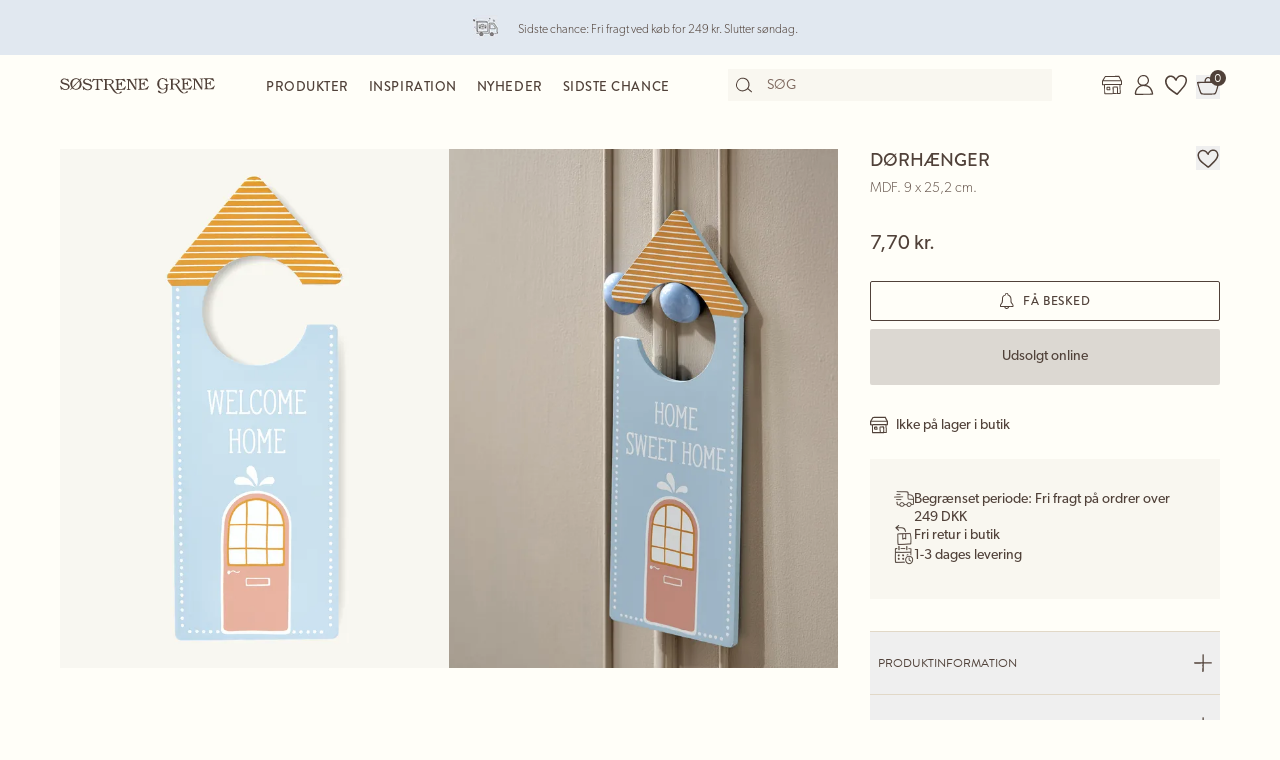

--- FILE ---
content_type: text/html; charset=utf-8
request_url: https://sostrenegrene.com/da/produkter/boern/dorhaenger-p-a79a2188
body_size: 14559
content:

<!DOCTYPE html>
<html lang="da">
<head>
    <meta charset="utf-8">
    <meta http-equiv="X-UA-Compatible" content="IE=edge">
    <meta name="viewport" content="width=device-width, initial-scale=1">
    <title>D&#xF8;rh&#xE6;nger | MDF. 9 x 25,2 cm. | Milky Blue</title>
    <meta property="og:locale" content="da_dk" />
    <meta property="og:site_name" content="Søstrene Grene" />
    <meta name="p:domain_verify" content="b72a268b193765c834c2a4f9f88ba8ff" />
    <meta property="fb:app_id" content="1956948844558260" />
    
        <meta name="google-site-verification" content="FTcsc7Tn2W5UCkaf-JiJrPi5j_6VWkD3st31O03F8rM" />

        <script type="text/javascript">
            window.cookieInformationCustomConfig = {
                acceptFrequency: 180,
                declineFrequency: 14
            };
        </script>
        <script id="CookieConsent" data-culture="DA" src="https://policy.cookieinformation.com/uc.js" data-cbid="dc0519fa-f470-41d7-8153-6108cb88a31e" type="text/javascript"></script>
        <!-- Google Tag Manager -->
        <script>
            window._etmc = window._etmc || [];
            window.dataLayer = window.dataLayer || [];
            function gtag() {
                dataLayer.push(arguments);
            }
            gtag('consent', 'default', {
                ad_storage: 'denied',
                analytics_storage: 'denied',
                ad_user_data: 'denied',
                ad_personalization: 'denied',
                wait_for_update: 500,
            });
            gtag('set', 'ads_data_redaction', true);
            gtag('set', 'url_passthrough', true); 

            window.dataLayer.push({
                originalLocation: document.location.protocol + '//' +
                    document.location.hostname +
                    document.location.pathname +
                    document.location.search
            });

            window.dataLayer.push({
                event: 'originalVariables',
                LoggedInState: 'LoggedOut',
                pageType: "productDetails"
            });

            <!-- Google Tag Manager -->
            (function(w,d,s,l,i){w[l]=w[l]||[];w[l].push({'gtm.start':
                    new Date().getTime(),event:'gtm.js'});var f=d.getElementsByTagName(s)[0],
                    j=d.createElement(s),dl=l!='dataLayer'?'&l='+l:'';j.async=true;j.src=
                    'https://www.googletagmanager.com/gtm.js?id=' + i + dl; f.parentNode.insertBefore(j, f);
            })(window, document, 'script', 'dataLayer', 'GTM-PHGK3GG');
        </script>
        <!-- End Google Tag Manager -->


    <script type="text/javascript">
//<![CDATA[
var __jsnlog_configure = function (JL) {
JL.setOptions({"clientIP": "3.137.160.129:44342, 3.137.160.129",
"requestId": "40000501-0801-f200-b63f-84710c7967bb",
"enabled": true,
"maxMessages": 2147483647});
var logger0=JL();
logger0.setOptions({"userAgentRegex": "^((?!FBAN\\/FBIOS).)*$"});
}; try { __jsnlog_configure(JL); } catch(e) {};
//]]>
</script>

    <meta name="msapplication-TileColor" content="#fffef7">
    <meta name="msapplication-config" content="https://assets.sostrenegrene.com/client/dist/favicon/browserconfig.xml">
    <meta name="theme-color" content="#fffef7">
    <link rel="preload" href="https://use.typekit.net/lcb5gkz.css" as="style" onload="this.onload=null;this.rel='stylesheet'">
    <noscript><link rel="stylesheet" href="https://use.typekit.net/lcb5gkz.css"></noscript>
        <link rel="dns-prefetch" href="https://assets.sostrenegrene.com" crossorigin>
        <link rel="preconnect" href="https://assets.sostrenegrene.com" crossorigin>
        <link rel="dns-prefetch" href="https://media.sostrenegrene.com" crossorigin>
        <link rel="preconnect" href="https://media.sostrenegrene.com" crossorigin>
        <link rel="dns-prefetch" href="https://hello.myfonts.net" crossorigin>
        <link rel="preconnect" href="https://hello.myfonts.net" crossorigin>
        <link rel="dns-prefetch" href="https://policy.cookieinformation.com" crossorigin>
        <link rel="preconnect" href="https://policy.cookieinformation.com" crossorigin>
        <link rel="dns-prefetch" href="https://policy.app.cookieinformation.com" crossorigin>
        <link rel="preconnect" href="https://policy.app.cookieinformation.com" crossorigin>
        <link rel="preconnect" href="https://s.pinimg.com" crossorigin>
        <link rel="preconnect" href="https://ct.pinterest.com" crossorigin>
        <link rel="preconnect" href="https://connect.facebook.net" crossorigin>
        <link rel="preconnect" href="https://www.facebook.com" crossorigin>
        <link rel="preconnect" href="https://track.adform.net" crossorigin>
        <link rel="preconnect" href="https://www.google.dk" crossorigin>
        <link rel="preconnect" href="https://www.google-analytics.com" crossorigin>
        <link rel="preconnect" href="https://analytics.google.com" crossorigin>
        <link rel="preconnect" href="https://stats.g.doubleclick.net" crossorigin>
        <link rel="preconnect" href="https://www.google.com" crossorigin>
        <link rel="preconnect" href="https://www.googletagmanager.com" crossorigin>
        <link rel="preconnect" href="https://siteimproveanalytics.com" crossorigin>
            <link rel="preload" as="script" href="https://assets.sostrenegrene.com/client/dist/assets/main-C_f219pP.js" crossorigin />
            <link rel="stylesheet" href="https://assets.sostrenegrene.com/client/dist/assets/index-C1fiOVYO.css" crossorigin />
        <link rel="preload" as="script" href="/da-DK/70E842CC0A63E22CD3B0E72BF4EC92CF/dictionary.js">
    



<link rel="preload" as="image"
      href="https://media.sostrenegrene.com/cdn-cgi/image/width=1024,height=1365,fit=cover,background=%23f9f7f0,format=webp,quality=80background=%23f9f7f0/catalog/78882-1-500354-001_pack_a.png"
      imagesrcset="https://media.sostrenegrene.com/cdn-cgi/image/width=320,height=427,fit=cover,background=%23f9f7f0,format=webp,quality=80/catalog/78882-1-500354-001_pack_a.png 320w, https://media.sostrenegrene.com/cdn-cgi/image/width=640,height=853,fit=cover,background=%23f9f7f0,format=webp,quality=80/catalog/78882-1-500354-001_pack_a.png 640w, https://media.sostrenegrene.com/cdn-cgi/image/width=1024,height=1365,fit=cover,background=%23f9f7f0,format=webp,quality=80/catalog/78882-1-500354-001_pack_a.png 1024w, https://media.sostrenegrene.com/cdn-cgi/image/width=1600,height=2133,fit=cover,background=%23f9f7f0,format=webp,quality=80/catalog/78882-1-500354-001_pack_a.png 1600w"
      imagesizes="450px" />

    <link rel="preload" as="image"
          href="https://media.sostrenegrene.com/cdn-cgi/image/width=1024,height=1365,fit=cover,background=%23f9f7f0,format=webp,quality=80background=%23f9f7f0/catalog/78837-1-500354-001_miljo_a.jpg"
          imagesrcset="https://media.sostrenegrene.com/cdn-cgi/image/width=320,height=427,fit=cover,background=%23f9f7f0,format=webp,quality=80/catalog/78882-1-500354-001_pack_a.png 320w, https://media.sostrenegrene.com/cdn-cgi/image/width=640,height=853,fit=cover,background=%23f9f7f0,format=webp,quality=80/catalog/78882-1-500354-001_pack_a.png 640w, https://media.sostrenegrene.com/cdn-cgi/image/width=1024,height=1365,fit=cover,background=%23f9f7f0,format=webp,quality=80/catalog/78882-1-500354-001_pack_a.png 1024w, https://media.sostrenegrene.com/cdn-cgi/image/width=1600,height=2133,fit=cover,background=%23f9f7f0,format=webp,quality=80/catalog/78882-1-500354-001_pack_a.png 1600w"
          imagesizes="450px" />
    <script type="text/javascript">
            window.mParticle = {
                config: {
                    isDevelopmentMode: false,
                    identityCallback: function (result) { },
                    dataPlan: {
                        planId: 'web',
                        planVersion: 1
                    },
                    v1SecureServiceUrl: 'mp.sostrenegrene.com/webevents/v1/JS/',
                    v2SecureServiceUrl: 'mp.sostrenegrene.com/webevents/v2/JS/',
                    v3SecureServiceUrl: 'mp.sostrenegrene.com/webevents/v3/JS/',
                    configUrl: 'mp.sostrenegrene.com/tags/JS/v2/',
                    identityUrl: 'mp.sostrenegrene.com/identity/v1/',
                    aliasUrl: 'mp.sostrenegrene.com/webevents/v1/identity/'
                },
            };
            (function (t) { window.mParticle = window.mParticle || {}; window.mParticle.EventType = { Unknown: 0, Navigation: 1, Location: 2, Search: 3, Transaction: 4, UserContent: 5, UserPreference: 6, Social: 7, Other: 8 }; window.mParticle.eCommerce = { Cart: {} }; window.mParticle.Identity = {}; window.mParticle.config = window.mParticle.config || {}; window.mParticle.config.rq = []; window.mParticle.config.snippetVersion = 2.3; window.mParticle.ready = function (t) { window.mParticle.config.rq.push(t) }; var e = ["endSession", "logError", "logBaseEvent", "logEvent", "logForm", "logLink", "logPageView", "setSessionAttribute", "setAppName", "setAppVersion", "setOptOut", "setPosition", "startNewSession", "startTrackingLocation", "stopTrackingLocation"]; var o = ["setCurrencyCode", "logCheckout"]; var i = ["identify", "login", "logout", "modify"]; e.forEach(function (t) { window.mParticle[t] = n(t) }); o.forEach(function (t) { window.mParticle.eCommerce[t] = n(t, "eCommerce") }); i.forEach(function (t) { window.mParticle.Identity[t] = n(t, "Identity") }); function n(e, o) { return function () { if (o) { e = o + "." + e } var t = Array.prototype.slice.call(arguments); t.unshift(e); window.mParticle.config.rq.push(t) } } var dpId, dpV, config = window.mParticle.config, env = config.isDevelopmentMode ? 1 : 0, dbUrl = "?env=" + env, dataPlan = window.mParticle.config.dataPlan; dataPlan && (dpId = dataPlan.planId, dpV = dataPlan.planVersion, dpId && (dpV && (dpV < 1 || dpV > 1e3) && (dpV = null), dbUrl += "&plan_id=" + dpId + (dpV ? "&plan_version=" + dpV : ""))); var mp = document.createElement("script"); mp.type = "text/javascript"; mp.async = true; mp.src = "https://mp.sostrenegrene.com/tags/JS/v2/" + t + "/mparticle.js" + dbUrl; var c = document.getElementsByTagName("script")[0]; c.parentNode.insertBefore(mp, c) }
        )("eu1-749e7f6b5e5e6f438c8e26b1772ce4a0");
    </script>

    <script>
        try {
            document.fonts.forEach(function (f) {
                f.family.indexOf('Serendipity') !== -1 && f.load();
            });
        } catch (e) { }
    </script>
    <link rel="apple-touch-icon" sizes="180x180" href="https://assets.sostrenegrene.com/client/dist/favicon/apple-touch-icon.png">
    <link rel="icon" type="image/png" sizes="32x32" href="https://assets.sostrenegrene.com/client/dist/favicon/favicon-32x32.png">
    <link rel="icon" type="image/png" sizes="16x16" href="https://assets.sostrenegrene.com/client/dist/favicon/favicon-16x16.png">
    <link rel="manifest" href="https://assets.sostrenegrene.com/client/dist/favicon/site.webmanifest">
    <link rel="mask-icon" href="https://assets.sostrenegrene.com/client/dist/favicon/safari-pinned-tab.svg" color="#504139">
    <link rel="shortcut icon" href="https://assets.sostrenegrene.com/client/dist/favicon/favicon.ico">
</head>
<body class="bg-white-100">
    <script type="text/javascript" src="/da-DK/70E842CC0A63E22CD3B0E72BF4EC92CF/dictionary.js" async></script>
    <script>
        window.vertica = {
            pageData: {"messages":{"productIds":null},"entity":{"id":75923,"provider":"pim"},"metadata":{"navigationTitle":"Dørhænger","seoTitle":"Dørhænger | MDF. 9 x 25,2 cm. | Milky Blue","seoDescription":"Fine dørhængere","seoImage":null,"url":"https://sostrenegrene.com/da/produkter/boern/dorhaenger-p-a79a2188","index":false,"id":"a79a2188","languages":[{"language":"da-DK","url":"https://sostrenegrene.com/da/produkter/boern/dorhaenger-p-a79a2188"},{"language":"en-GB","url":"https://sostrenegrene.com/en-gb/products/children/door-hanger-p-a79a2188"},{"language":"fr-FR","url":"https://sostrenegrene.com/fr/produits/enfant/signe-de-porte-p-a79a2188"},{"language":"nl-NL","url":"https://sostrenegrene.com/nl/producten/kinderen/deurhanger-p-a79a2188"},{"language":"nl-BE","url":"https://sostrenegrene.com/nl-be/producten/kinderen/deurhanger-p-a79a2188"},{"language":"fr-BE","url":"https://sostrenegrene.com/fr-be/produits/enfant/signe-de-porte-p-a79a2188"},{"language":"nb-NO","url":"https://sostrenegrene.com/no/produkter/barn/dorhenger-p-a79a2188"},{"language":"sv-SE","url":"https://sostrenegrene.com/se/produkter/barn/dorrhangare-p-a79a2188"},{"language":"en-IE","url":"https://sostrenegrene.com/ie/products/children/door-hanger-p-a79a2188"},{"language":"fr-CH","url":"https://sostrenegrene.com/fr-ch/produits/enfant/signe-de-porte-p-a79a2188"},{"language":"de-CH","url":"https://sostrenegrene.com/de-ch/produkte/kinder/turhanger-p-a79a2188"},{"language":"de-DE","url":"https://sostrenegrene.com/de/produkte/kinder/turhanger-p-a79a2188"},{"language":"de-AT","url":"https://sostrenegrene.com/at/produkte/kinder/turhanger-p-a79a2188"}]},"tracking":{"contentTypeId":1067,"contentId":1069,"contentGroupName":"productDetails_Product","contentGroupId":"1067_1069"},"navigation":{"breadcrumb":[{"name":"Søstrene Grene","url":"/da"},{"name":"Produkter","url":"/da/produkter"},{"name":"Børn","url":"/da/produkter/boern-c-8307"}],"fullBreadCrumb":[{"name":"Søstrene Grene","url":"/da"},{"name":"Produkter","url":"/da/produkter"},{"name":"Børn","url":"/da/produkter/boern-c-8307"},{"name":"Børneinteriør","url":"/da/produkter/boerneinterioer-c-8398"}]},"showChatbot":true,"showWatermelonChatbot":true,"isKreaContext":false,"jsonContent":{"alias":"productDetails","content":{"details":{"id":"a79a2188","identifiers":{"pim":75923,"categories":["5","54"],"series":null,"brand":null},"name":"Dørhænger","subtitle":"MDF. 9 x 25,2 cm.","favoritedBy":null,"description":"Søstrenes dørhænger er lavet af FSC®-certificeret MDF og måler 9 x 25,2 cm. \n\n\"I en vidunderlig verden kan selv de mindste ting blive til noget ekstraordinært,\" som Anna og Clara altid siger.","annaAndClaraText":null,"seriesId":null,"brand":null,"availability":{"status":4,"availableAt":null},"uniqueSellingPoints":[{"type":"FreeShipping","logo":{"svg":{"focalPoint":{"left":0.59619140625,"top":0.44791666666666669},"map":null,"width":96,"height":96,"aspectRatio":1.0,"extension":null,"config":null,"videoId":null,"altText":null,"type":0,"imageType":0,"mediaUrlConfig":{"cdnBaseUrl":"https://contenthub-media.sostrenegrene.com/cdn-cgi/image","sourceUrl":"media/vznjos35/png_delivery.png"},"id":0,"name":null,"url":"https://grene-prod-contenthub-media.azureedge.net/vznjos35/png_delivery.png"},"png":{"focalPoint":{"left":0.59619140625,"top":0.44791666666666669},"map":null,"width":96,"height":96,"aspectRatio":1.0,"extension":null,"config":null,"videoId":null,"altText":null,"type":0,"imageType":0,"mediaUrlConfig":{"cdnBaseUrl":"https://contenthub-media.sostrenegrene.com/cdn-cgi/image","sourceUrl":"media/vznjos35/png_delivery.png"},"id":0,"name":null,"url":"https://grene-prod-contenthub-media.azureedge.net/vznjos35/png_delivery.png"}},"text":"Begrænset periode: Fri fragt på ordrer over 249 DKK","link":null,"trackingId":"freeShippingUsp"},{"type":"FreeReturnToStore","logo":{"svg":{"focalPoint":{"left":0.5,"top":0.5},"map":null,"width":96,"height":96,"aspectRatio":1.0,"extension":null,"config":null,"videoId":null,"altText":null,"type":0,"imageType":0,"mediaUrlConfig":{"cdnBaseUrl":"https://contenthub-media.sostrenegrene.com/cdn-cgi/image","sourceUrl":"media/nuup1tot/png-return.png"},"id":0,"name":null,"url":"https://grene-prod-contenthub-media.azureedge.net/nuup1tot/png-return.png"},"png":{"focalPoint":{"left":0.5,"top":0.5},"map":null,"width":96,"height":96,"aspectRatio":1.0,"extension":null,"config":null,"videoId":null,"altText":null,"type":0,"imageType":0,"mediaUrlConfig":{"cdnBaseUrl":"https://contenthub-media.sostrenegrene.com/cdn-cgi/image","sourceUrl":"media/nuup1tot/png-return.png"},"id":0,"name":null,"url":"https://grene-prod-contenthub-media.azureedge.net/nuup1tot/png-return.png"}},"text":"Fri retur i butik","link":null,"trackingId":"FreeReturninStoreUsp"},{"type":"All","logo":{"svg":{"focalPoint":{"left":0.5,"top":0.5},"map":null,"width":96,"height":96,"aspectRatio":1.0,"extension":null,"config":null,"videoId":null,"altText":null,"type":0,"imageType":0,"mediaUrlConfig":{"cdnBaseUrl":"https://contenthub-media.sostrenegrene.com/cdn-cgi/image","sourceUrl":"media/35bl55f4/png-calender-time.png"},"id":0,"name":null,"url":"https://grene-prod-contenthub-media.azureedge.net/35bl55f4/png-calender-time.png"},"png":{"focalPoint":{"left":0.5,"top":0.5},"map":null,"width":96,"height":96,"aspectRatio":1.0,"extension":null,"config":null,"videoId":null,"altText":null,"type":0,"imageType":0,"mediaUrlConfig":{"cdnBaseUrl":"https://contenthub-media.sostrenegrene.com/cdn-cgi/image","sourceUrl":"media/35bl55f4/png-calender-time.png"},"id":0,"name":null,"url":"https://grene-prod-contenthub-media.azureedge.net/35bl55f4/png-calender-time.png"}},"text":"1-3 dages levering","link":null,"trackingId":"DeliveryDaysUsp"}],"information":[{"name":"LeveringOgReturnering","title":"Levering og returnering","sections":[{"value":"<p>Forventet leveringstid fra ordreafgivelse er 1-3 hverdage. Vi leverer kun i Danmark, dog ikke Grønland og Færøerne. <br><br>Den forventede leveringstid kan variere i spidsbelastningsperioder. <br><br>Pakken kan også afhentes ved Søstrene Grenes webshop i Viby J.</p>","icons":null,"links":[{"url":"https://sostrenegrene.com/da/kundeservice/levering","text":"Læs mere","type":0,"anchorOrQuerystring":null,"target":null}],"type":2,"header":"Levering"},{"value":"<p>De kan returnere Deres onlinekøb i op til 30 dage, efter De har modtaget varerne. De står selv for betaling af returfragten. <br><br>Ved brug af den medsendte returlabel fratrækkes 34,95 kr. Deres tilgodehavende.<br><br>Det er også muligt at returnere varer, som er købt online, i vores fysiske butikker. Husk i så fald at medbringe Deres udfyldte returseddel.<br><br>Madvarer byttes ikke af hensyn til hygiejne.</p>\n<p>&nbsp;</p>\n<p>Husk, at De kan bytte julegaver købt i Søstrene Grene i perioden 22. oktober til og med 23. december i indeværende år helt frem til den 15. januar i det nye år.</p>","icons":null,"links":[{"url":"https://sostrenegrene.com/da/kundeservice/returnering-og-reklamation","text":"Læs mere","type":0,"anchorOrQuerystring":null,"target":null}],"type":2,"header":"Returnering"}],"trackingId":"accordionDeliveryReturnConditions"},{"name":"OmSøstreneGrene","title":"Om Søstrene Grene","sections":[{"value":"<p>Søstrene Grene er en danskejet virksomhed med mere end 300 butikker verden over. De fiktive søstre, Anna og Clara, har været en del af fortællingen lige siden butikkens grundlæggelse i 1973.<br><br>Vi tilbyder et bredt udvalg af blandt andet boliginteriør, køkkenudstyr og hobbyartikler – med rødder i skandinavisk design og til altid venlige priser.</p>","icons":null,"links":[{"url":"https://sostrenegrene.com/da/anna-og-clara","text":"Læs mere","type":0,"anchorOrQuerystring":null,"target":null}],"type":2,"header":"Velkommen hos Søstrene Grene"}],"trackingId":"about-sosg-test"}],"variantInfo":null,"variants":[{"sku":"500354-001","isFavorite":null,"availability":{"status":4,"availableAt":null},"pricing":{"vat":{"amount":25.0,"formatted":"25 %"},"unit":{"amount":7.7,"formatted":"7,70 kr."},"comparison":null,"ecoCharge":null,"package":null,"packageComparison":null,"packageDescriptionLabel":null},"inventory":{"inStock":0,"description":null,"state":20,"inStores":{"status":1,"description":"Ikke på lager i butik"},"productId":"a79a2188","sku":"500354-001"},"color":{"type":0,"name":"Milky Blue","luminance":1,"codes":["#A2C5D3"]},"media":[{"focalPoint":null,"map":null,"width":3200,"height":4127,"aspectRatio":0.78,"extension":null,"config":null,"videoId":null,"altText":null,"type":0,"imageType":1,"mediaUrlConfig":{"cdnBaseUrl":"https://media.sostrenegrene.com/cdn-cgi/image","sourceUrl":"catalog/78882-1-500354-001_pack_a.png"},"id":0,"name":null,"url":"https://grene-prod-omni.azureedge.net/catalog/78882-1-500354-001_pack_a.png"},{"focalPoint":null,"map":null,"width":4895,"height":6119,"aspectRatio":0.8,"extension":null,"config":null,"videoId":null,"altText":null,"type":0,"imageType":2,"mediaUrlConfig":{"cdnBaseUrl":"https://media.sostrenegrene.com/cdn-cgi/image","sourceUrl":"catalog/78837-1-500354-001_miljo_a.jpg"},"id":0,"name":null,"url":"https://grene-prod-omni.azureedge.net/catalog/78837-1-500354-001_miljo_a.jpg"}],"information":[{"name":"ProductInformation","title":"Produktinformation","sections":[{"value":[{"value":{"amount":9.0,"unit":"Centimeter","formatted":"9 cm"},"key":"Bredde","type":6},{"value":{"amount":25.2,"unit":"Centimeter","formatted":"25,2 cm"},"key":"Højde","type":6},{"value":{"amount":73.5,"unit":"Gram","formatted":"73,5 g"},"key":"Nettovægt","type":6}],"type":0,"header":"Produktmål"},{"value":"Søstrenes dørhænger er lavet af FSC®-certificeret MDF og måler 9 x 25,2 cm. \n\n\"I en vidunderlig verden kan selv de mindste ting blive til noget ekstraordinært,\" som Anna og Clara altid siger.","icons":null,"links":null,"type":2,"header":"Produktbeskrivelse"},{"value":[{"value":["Milky Blue"],"key":"Farve","type":1},{"value":["MDF"],"key":"Materialer","type":1},{"value":"CN","key":"Produktionsland","type":0},{"value":{"amount":73.5,"unit":"Gram","formatted":"73,5 g"},"key":"Nettovægt","type":6},{"value":"500354-001","key":"Varenummer","type":0}],"type":0,"header":"Specifikationer"}],"trackingId":"accordionProductInformation"}],"labelling":[{"category":0,"name":"Certificeringer","labels":[{"description":"FSC® 100% Wood garanterer, at produktet er produceret af træ, som udelukkende stammer fra skove, som er FSC-certificeret og drevet på ansvarlig vis.","link":{"url":"https://sostrenegrene.com/da/ansvarlighed/produkter","text":"Læs mere","type":0,"anchorOrQuerystring":null,"target":null},"type":0,"icon":{"focalPoint":null,"map":null,"width":172,"height":192,"aspectRatio":0.9,"extension":null,"config":null,"videoId":null,"altText":null,"type":0,"imageType":1,"mediaUrlConfig":{"cdnBaseUrl":"https://media.sostrenegrene.com/cdn-cgi/image","sourceUrl":"catalog/156119-2-fsc.png"},"id":0,"name":null,"url":"https://grene-prod-omni.azureedge.net/catalog/156119-2-fsc.png"},"name":"FSC® 100% Wood","subtitle":"FSC® 100% Wood","caption":null,"customLabelText":null,"id":"FSCWood"}]}],"ecoCharge":null,"sortedMedia":[{"focalPoint":null,"map":null,"width":3200,"height":4127,"aspectRatio":0.78,"extension":null,"config":null,"videoId":null,"altText":null,"type":0,"imageType":1,"mediaUrlConfig":{"cdnBaseUrl":"https://media.sostrenegrene.com/cdn-cgi/image","sourceUrl":"catalog/78882-1-500354-001_pack_a.png"},"id":0,"name":null,"url":"https://grene-prod-omni.azureedge.net/catalog/78882-1-500354-001_pack_a.png"},{"focalPoint":null,"map":null,"width":4895,"height":6119,"aspectRatio":0.8,"extension":null,"config":null,"videoId":null,"altText":null,"type":0,"imageType":2,"mediaUrlConfig":{"cdnBaseUrl":"https://media.sostrenegrene.com/cdn-cgi/image","sourceUrl":"catalog/78837-1-500354-001_miljo_a.jpg"},"id":0,"name":null,"url":"https://grene-prod-omni.azureedge.net/catalog/78837-1-500354-001_miljo_a.jpg"}],"variantName":"Milky Blue","seoTitle":"Dørhænger | MDF. 9 x 25,2 cm. | Milky Blue","notForSale":false,"fetchRecommendationsOnVariantChange":false,"allowRemindMe":true,"productModules":[],"barcode":"5711812467817"}],"additionalShippingInfo":null,"projects":[],"tracking":{"categoryIds":["5","54"],"primaryCategoryId":"54","shortDescription":"Fine dørhængere","shortDescriptionLength":15,"descriptionLength":191,"brand":null,"labelling":"FSCWood","categoryLevel1":"Children","categoryLevel2":"Children's interior","categoryLevel3":null},"marketNames":{"da-DK":"Dørhænger","en-GB":"Door hanger","fr-FR":"Signe de porte","nl-NL":"Deurhanger","nl-BE":"Deurhanger","fr-BE":"Signe de porte","nb-NO":"Dørhenger","sv-SE":"Dörrhängare","en-IE":"Door hanger","fr-CH":"Signe de porte","de-CH":"Türhänger","de-DE":"Türhänger","de-AT":"Türhänger"},"categoryIds":["5","54"],"campaignIds":[20000],"directUrl":"/da/produkter/boern/dorhaenger-p-a79a2188","hrefLangUrls":{"da-DK":"https://sostrenegrene.com/da/produkter/boern/dorhaenger-p-a79a2188","en-GB":"https://sostrenegrene.com/en-gb/products/children/door-hanger-p-a79a2188","fr-FR":"https://sostrenegrene.com/fr/produits/enfant/signe-de-porte-p-a79a2188","nl-NL":"https://sostrenegrene.com/nl/producten/kinderen/deurhanger-p-a79a2188","nl-BE":"https://sostrenegrene.com/nl-be/producten/kinderen/deurhanger-p-a79a2188","fr-BE":"https://sostrenegrene.com/fr-be/produits/enfant/signe-de-porte-p-a79a2188","nb-NO":"https://sostrenegrene.com/no/produkter/barn/dorhenger-p-a79a2188","sv-SE":"https://sostrenegrene.com/se/produkter/barn/dorrhangare-p-a79a2188","en-IE":"https://sostrenegrene.com/ie/products/children/door-hanger-p-a79a2188","fr-CH":"https://sostrenegrene.com/fr-ch/produits/enfant/signe-de-porte-p-a79a2188","de-CH":"https://sostrenegrene.com/de-ch/produkte/kinder/turhanger-p-a79a2188","de-DE":"https://sostrenegrene.com/de/produkte/kinder/turhanger-p-a79a2188","de-AT":"https://sostrenegrene.com/at/produkte/kinder/turhanger-p-a79a2188"},"fullCategoryList":[{"5":{"pimId":"5","name":"Børn","parentCategoryId":null,"url":"/da/produkter/boern/","urlIdentifier":"-c-8307","hrefLangDictionary":{"da-DK":"/da/produkter/boern/","de-DE":"/de/produkte/kinder/","fr-FR":"/fr/produits/enfant/","nb-NO":"/no/produkter/barn/","nl-NL":"/nl/producten/kinderen/","sv-SE":"/se/produkter/barn/","en-GB":"/en-gb/products/children/","de-AT":"/at/produkte/kinder/","de-CH":"/de-ch/produkte/kinder/","en-IE":"/ie/products/children/","fr-BE":"/fr-be/produits/enfant/","fr-CH":"/fr-ch/produits/enfant/","nl-BE":"/nl-be/producten/kinderen/","fi-FI":"/fi/tuotteet/lapset/"}},"54":{"pimId":"54","name":"Børneinteriør","parentCategoryId":"5","url":"/da/produkter/boerneinterioer/","urlIdentifier":"-c-8398","hrefLangDictionary":{"da-DK":"/da/produkter/boerneinterioer/","de-DE":"/de/produkte/kinderinterieur/","fr-FR":"/fr/produits/chambre-denfant/","nb-NO":"/no/produkter/interioer-til-barnerom/","nl-NL":"/nl/producten/kinderkamer/","sv-SE":"/se/produkter/inredning-foer-barn/","en-GB":"/en-gb/products/childrens-interior/","de-AT":"/at/produkte/kinderinterieur/","de-CH":"/de-ch/produkte/kinderinterieur/","en-IE":"/ie/products/childrens-interior/","fr-BE":"/fr-be/produits/chambre-denfant/","fr-CH":"/fr-ch/produits/chambre-denfant/","nl-BE":"/nl-be/producten/kinderkamer/","fi-FI":"/fi/tuotteet/lastenhuoneen-sisustus/"}}}],"campaign":null},"supplementaryTitle":null}}},
            searchContext: {"batchSearchResultUrl":"/da/sogning"},
            footerNavigation: {"linkGroupAboveGraphics":[{"title":"Populære temaer","links":[{"name":"Børnefødselsdag","target":null,"url":"/da/inspiration/bornefodselsdag-t-1321"},{"name":"Fastelavn","target":null,"url":"/da/inspiration/fastelavn-t-1322"},{"name":"Halloween","target":null,"url":"/da/inspiration/halloween-t-4598"},{"name":"Påske","target":null,"url":"/da/inspiration/paske-t-4600"},{"name":"Bryllup","target":null,"url":"/da/inspiration/bryllup-t-4597"},{"name":"Barnedåb og babyshower","target":null,"url":"/da/inspiration/barnedab-t-4599"},{"name":"Havefest","target":null,"url":"da/inspiration/havefest-t-4602"},{"name":"Vidunderligt uderum","target":null,"url":"/da/inspiration/vidunderligt-uderum-t-10535"},{"name":"Kreative vægge","target":null,"url":"/da/inspiration/kreative-vaegge-t-10544"},{"name":"Opbevaring og praktik","target":null,"url":"/da/inspiration/opbevaring-og-praktik-t-10539"}],"noFollow":false,"trackingName":""},{"title":"DIY-projekter","links":[{"name":"Strik","target":null,"url":"/da/inspiration/strik-h-1712"},{"name":"Hækling","target":null,"url":"/da/inspiration/haekling-h-4796"},{"name":"Gaveindpakning","target":null,"url":"/da/inspiration/gaveindpakning-h-1405"},{"name":"Interiør og dekoration","target":null,"url":"/da/inspiration/interior-og-dekoration-h-1387"},{"name":"Kreativ med børn","target":null,"url":"/da/inspiration/kreativ-med-born-h-1619"},{"name":"Nål og tråd","target":null,"url":"/da/inspiration/nal-og-trad-h-4801"},{"name":"Smykker og accessories","target":null,"url":"/da/inspiration/smykker-og-accessories-h-1372"},{"name":"Kreativt genbrug","target":null,"url":"/da/inspiration/kreativt-genbrug-h-4794"},{"name":"Mal og tegn","target":null,"url":"/da/inspiration/mal-og-tegn-h-4750"},{"name":"Strygeperler","target":null,"url":"/da/inspiration/strygeperler-h-4816"}],"noFollow":false,"trackingName":""}],"graphicsDesktop":{"focalPoint":{"left":0.5,"top":0.5},"map":null,"width":0,"height":0,"aspectRatio":null,"extension":"svg","config":null,"videoId":null,"altText":null,"type":3,"imageType":null,"mediaUrlConfig":{"cdnBaseUrl":"https://assets.sostrenegrene.com/cdn-cgi/image","sourceUrl":"media/uzwdwfs0/footer_desktop_2024.svg"},"id":23486,"name":"Footer Desktop 2024","url":"https://assets.sostrenegrene.com/media/uzwdwfs0/footer_desktop_2024.svg"},"graphicsMobile":{"focalPoint":{"left":0.5,"top":0.5},"map":null,"width":0,"height":0,"aspectRatio":null,"extension":"svg","config":null,"videoId":null,"altText":null,"type":3,"imageType":null,"mediaUrlConfig":{"cdnBaseUrl":"https://assets.sostrenegrene.com/cdn-cgi/image","sourceUrl":"media/45be1guy/footer_mobil_2024.svg"},"id":23487,"name":"Footer Mobil 2024","url":"https://assets.sostrenegrene.com/media/45be1guy/footer_mobil_2024.svg"},"linkGroupBelowGraphics":[{"title":"Shop","links":[{"name":"Bolig","target":"","url":"https://sostrenegrene.com/da/produkter/bolig-c-8239"},{"name":"Kreativitet","target":"","url":"https://sostrenegrene.com/da/produkter/kreativitet-c-8304"},{"name":"Fest","target":"","url":"https://sostrenegrene.com/da/produkter/fest-c-8305"},{"name":"Kontorartikler","target":"","url":"https://sostrenegrene.com/da/produkter/kontorartikler-c-8306"},{"name":"Børn","target":"","url":"https://sostrenegrene.com/da/produkter/born-c-8307"},{"name":"Accessories","target":"","url":"https://sostrenegrene.com/da/produkter/accessories-c-8308"},{"name":"Mad og drikke","target":"","url":"https://sostrenegrene.com/da/produkter/mad-og-drikke-c-8309"},{"name":"Skønhed","target":"","url":"https://sostrenegrene.com/da/produkter/skonhed-c-8310"},{"name":"Fortrinlige kup","target":null,"url":"/da/landing/fortrinlige-kup"},{"name":"Rum","target":null,"url":"https://sostrenegrene.com/da/rum"},{"name":"Sidste chance","target":null,"url":"/da/landing/sidste-chance"},{"name":"Jul","target":"","url":"https://sostrenegrene.com/da/produkter/jul-c-8574"},{"name":"Påske","target":"","url":"https://sostrenegrene.com/da/produkter/paske-c-10507"}],"noFollow":false,"trackingName":""},{"title":"Følg Anna og Clara","links":[{"name":"Facebook","target":"_blank","url":"https://www.facebook.com/sostrenegreneDK"},{"name":"Pinterest","target":"_blank","url":"https://www.pinterest.com/sostrenegrenes/"},{"name":"Instagram","target":"_blank","url":"https://www.instagram.com/sostrenegrene"},{"name":"TikTok","target":"_blank","url":"https://www.tiktok.com/@sostrenegrene"},{"name":"LinkedIn","target":"_blank","url":"https://www.linkedin.com/company/sostrene-grenes-import-a-s"},{"name":"YouTube","target":null,"url":"https://www.youtube.com/user/sostrenegrene"},{"name":"Threads","target":null,"url":"https://www.threads.net/@sostrenegrene"}],"noFollow":false,"trackingName":""},{"title":"Søstrene Grene","links":[{"name":"Anna og Clara","target":null,"url":"/da/anna-og-clara"},{"name":"Ansvarlighed","target":null,"url":"/da/ansvarlighed"},{"name":"Persondatapolitik","target":null,"url":"/da/persondatapolitik"},{"name":"Overensstemmelseserklæringer","target":null,"url":"/da/overensstemmelseserklaeringer"},{"name":"Presse","target":"_blank","url":"https://press.sostrenegrene.com/da"},{"name":"Karriere i butik","target":"_blank","url":"https://jobs.sostrenegrene.com/da"},{"name":"Karriere på HQ","target":"_blank","url":"https://career.sostrenegrene.com/"},{"name":"Tilbagekaldelser","target":"_blank","url":"https://press.sostrenegrene.com/da/tilbagekaldelser"},{"name":"Find butik","target":null,"url":"/da/butikker"},{"name":"Creating Moments","target":"_blank","url":"https://creatingmoments.com/da"},{"name":"Whistleblower","target":null,"url":"/da/whistleblower"}],"noFollow":false,"trackingName":""},{"title":"Kundeservice","links":[{"name":"Kontakt","target":null,"url":"/da/kundeservice"},{"name":"FAQ","target":null,"url":"/da/faq"},{"name":"Levering","target":null,"url":"/da/kundeservice/levering"},{"name":"Reklamation og returnering","target":null,"url":"/da/kundeservice/returnering-og-reklamation"},{"name":"Handelsbetingelser","target":null,"url":"/da/handelsbetingelser"},{"name":"Cookie-politik","target":null,"url":"/da/cookie-politik"},{"name":"Pixel ansvarsfraskrivelse","target":null,"url":"/da/kundeservice/pixel-ansvarsfraskrivelse"},{"name":"Konkurrencevilkår","target":null,"url":"/da/kundeservice/konkurrencevilkar"},{"name":"Smiley-ordningen​","target":null,"url":"/da/ansvarlighed/produkter/smiley-ordningen"},{"name":"B2B","target":null,"url":"/da/landing/b2b"}],"noFollow":false,"trackingName":""}],"appInfoBlockText":"Udforsk Søstrene Grenes app fyldt med inspiration og vidunderlige produkter","appInfoBlockImage":{"focalPoint":{"left":0.5,"top":0.5},"map":null,"width":375,"height":2649,"aspectRatio":null,"extension":"png","config":null,"videoId":null,"altText":"","type":3,"imageType":null,"mediaUrlConfig":{"cdnBaseUrl":"https://assets.sostrenegrene.com/cdn-cgi/image","sourceUrl":"media/cw1bz4pg/dk_app_content_-footer_-web_januar2023.png"},"id":14570,"name":"DK App Content Footer Web Januar2023","url":"https://assets.sostrenegrene.com/media/cw1bz4pg/dk_app_content_-footer_-web_januar2023.png"},"annaAndClaraBlockText":"Mens Anna er kreativ æstetiker, er Clara praktisk og organiseret. Til sammen repræsenterer de to søstre alt det, Søstrene Grene byder på.","annaAndClaraBlockLink":{"name":"Lær Anna og Clara at kende","target":null,"url":"/da/anna-og-clara"},"annaAndClaraBlockTitle":"Mød Anna og Clara"},
            kreaHeaderNavigation: null,
            kreaFooterNavigation: null,
            kreaNewsletterSignupConsentText: "",
            kreaPrivacyPolicyUrl: null,
            isKreaContext: false,
            pageDisclaimer : "",
            serverCultures: [{"name":"Österreich","language":"Deutsch","url":"/at","isoCode":"de-AT","hidden":false},{"name":"Belgique","language":"Français","url":"/fr-be","isoCode":"fr-BE","hidden":false},{"name":"België","language":"Nederlands","url":"/nl-be","isoCode":"nl-BE","hidden":false},{"name":"Schweiz","language":"Deutsch","url":"/de-ch","isoCode":"de-CH","hidden":false},{"name":"Suisse","language":"Français","url":"/fr-ch","isoCode":"fr-CH","hidden":false},{"name":"Danmark","language":"Dansk","url":"/da","isoCode":"da-DK","hidden":false},{"name":"Deutschland","language":"Deutsch","url":"/de","isoCode":"de-DE","hidden":false},{"name":"Suomi","language":"Suomen kieli","url":"/fi","isoCode":"fi-FI","hidden":false},{"name":"France","language":"Français","url":"/fr","isoCode":"fr-FR","hidden":false},{"name":"United Kingdom","language":"English","url":"/en-gb","isoCode":"en-GB","hidden":false},{"name":"Ireland","language":"English","url":"/ie","isoCode":"en-IE","hidden":false},{"name":"Nederland","language":"Nederlands","url":"/nl","isoCode":"nl-NL","hidden":false},{"name":"Norge","language":"Norsk","url":"/no","isoCode":"nb-NO","hidden":false},{"name":"Sverige","language":"Svenska","url":"/se","isoCode":"sv-SE","hidden":false}],
            culture: "da-DK",
            language: "da",
            market: "DK",
            enableStoreInventory: true,
            mfl10Enabled: true,
            enableGeoCoding: false,
            enableBackendPurchaseTracking: false,
            enableReceiptHero: true,
            marketUrl: "/da",
            currencyCode: "DKK", 
            storeListUrl: "/da/butikker",
            baseUrl: "sostrenegrene.com",
            cdnUrl: "https://assets.sostrenegrene.com",
            isProduction: true,
            checkoutContext: {
                hasCheckout: true,
                checkoutUrl: "/da/kassen",
                checkoutTermsUrl: "/da/handelsbetingelser",
                disableLoginPromotion: false,
                validatePostalCodeAndCity: true,
                deliveryInfoUrl: "/da/kundeservice/levering",
                footerInformation: [{"icon":"https://assets.sostrenegrene.com/media/tfpmbsht/delivery.svg","title":"Levering og returnering","text":"<p><strong>Levering</strong></p>\n<p>Forventet leveringstid fra ordreafgivelse er 1-3 hverdage. Vi leverer kun i Danmark, dog ikke Grønland og Færøerne. Den forventede leveringstid kan variere i spidsbelastningsperioder. Pakken kan også afhentes ved Søstrene Grenes webshop i Viby J.</p>\n<p><a rel=\"noopener\" href=\"/da/kundeservice/levering\" target=\"_blank\" title=\"Levering\">Læs mere om levering</a></p>\n<p><strong><br>Returnering</strong></p>\n<p>De kan returnere Deres onlinekøb i op til 30 dage, efter De har modtaget varerne. De står selv for betaling af returfragten. Ved brug af den medsendte returlabel fratrækkes 34,95 kr. Deres tilgodehavende. Møbelvarer kan dog returneres uden beregning ved brug af det medsendte returlabel.<br><br>Det er også muligt at returnere varer, som er købt online, i vores fysiske butikker. Husk i så fald at medbringe Deres udfyldte returseddel.</p>\n<p>Madvarer byttes ikke af hensyn til hygiejne.</p>\n<p><a rel=\"noopener\" href=\"/da/kundeservice/returnering-og-reklamation\" target=\"_blank\" title=\"Returnering og reklamation\">Læs mere om returnering</a></p>"},{"icon":"https://assets.sostrenegrene.com/media/g2fo0mdt/lock.svg","title":"Sikkerhed","text":"<p>Når De anvender betalingskort på sostrenegrene.com og i Søstrene Grenes app, er det kun Søstrene Grenes PCI-certificerede samarbejdspartner – og ikke Søstrene Grene – som får adgang til Deres kortoplysninger. Behandling af Deres kortoplysninger er derfor alene en sag mellem Dem og Søstrene Grenes PCI-certificerede samarbejdspartner, selvom det sker, mens De benytter sostrenegrene.com eller Søstrene Grenes app.</p>"}],
                upsaleStepUrl: "/da/kassen/fristende-fund"
            },
            compliancePageUrl: "/da/ansvarlighed/produkter#anchor-z2qguwqu",
            privacyPolicyUrl: "/da/persondatapolitik",
            availableCountries: [{"countryCode":"AL","phonePrefix":"+355","isMarket":false,"postalCodePattern":null,"phoneMinLength":8,"phoneMaxLength":9,"phoneNumberPattern":null,"removeLeadingZero":false},{"countryCode":"AD","phonePrefix":"+376","isMarket":false,"postalCodePattern":null,"phoneMinLength":6,"phoneMaxLength":9,"phoneNumberPattern":null,"removeLeadingZero":false},{"countryCode":"BE","phonePrefix":"+32","isMarket":true,"postalCodePattern":"^[0-9]{4}$","phoneMinLength":8,"phoneMaxLength":10,"phoneNumberPattern":null,"removeLeadingZero":false},{"countryCode":"BA","phonePrefix":"+387","isMarket":false,"postalCodePattern":null,"phoneMinLength":8,"phoneMaxLength":9,"phoneNumberPattern":null,"removeLeadingZero":false},{"countryCode":"BG","phonePrefix":"+359","isMarket":false,"postalCodePattern":null,"phoneMinLength":7,"phoneMaxLength":9,"phoneNumberPattern":null,"removeLeadingZero":false},{"countryCode":"DK","phonePrefix":"+45","isMarket":true,"postalCodePattern":"^[0-9]{4}$","phoneMinLength":8,"phoneMaxLength":8,"phoneNumberPattern":null,"removeLeadingZero":false},{"countryCode":"EE","phonePrefix":"+372","isMarket":false,"postalCodePattern":null,"phoneMinLength":7,"phoneMaxLength":8,"phoneNumberPattern":null,"removeLeadingZero":false},{"countryCode":"FI","phonePrefix":"+358","isMarket":true,"postalCodePattern":"^[0-9]{5}$","phoneMinLength":5,"phoneMaxLength":12,"phoneNumberPattern":null,"removeLeadingZero":false},{"countryCode":"FR","phonePrefix":"+33","isMarket":true,"postalCodePattern":"^[0-9]{5}$","phoneMinLength":9,"phoneMaxLength":10,"phoneNumberPattern":"^(6\\d{8}|7\\d{8}|06\\d{8}|07\\d{8})$","removeLeadingZero":true},{"countryCode":"FO","phonePrefix":"+298","isMarket":true,"postalCodePattern":null,"phoneMinLength":6,"phoneMaxLength":6,"phoneNumberPattern":null,"removeLeadingZero":false},{"countryCode":"GR","phonePrefix":"+30","isMarket":false,"postalCodePattern":null,"phoneMinLength":10,"phoneMaxLength":10,"phoneNumberPattern":null,"removeLeadingZero":false},{"countryCode":"NL","phonePrefix":"+31","isMarket":true,"postalCodePattern":"^[1-9]\\d{3}[\\s-]?[a-zA-Z]{2,}$","phoneMinLength":9,"phoneMaxLength":10,"phoneNumberPattern":null,"removeLeadingZero":false},{"countryCode":"IE","phonePrefix":"+353","isMarket":true,"postalCodePattern":"^[a-zA-Z]\\w{2}\\s?\\w{4}$","phoneMinLength":7,"phoneMaxLength":10,"phoneNumberPattern":null,"removeLeadingZero":false},{"countryCode":"IS","phonePrefix":"+354","isMarket":true,"postalCodePattern":null,"phoneMinLength":7,"phoneMaxLength":9,"phoneNumberPattern":null,"removeLeadingZero":false},{"countryCode":"IT","phonePrefix":"+39","isMarket":false,"postalCodePattern":null,"phoneMinLength":6,"phoneMaxLength":12,"phoneNumberPattern":null,"removeLeadingZero":false},{"countryCode":"XK","phonePrefix":"+383","isMarket":false,"postalCodePattern":null,"phoneMinLength":8,"phoneMaxLength":8,"phoneNumberPattern":null,"removeLeadingZero":false},{"countryCode":"HR","phonePrefix":"+385","isMarket":false,"postalCodePattern":null,"phoneMinLength":8,"phoneMaxLength":9,"phoneNumberPattern":null,"removeLeadingZero":false},{"countryCode":"LV","phonePrefix":"+371","isMarket":false,"postalCodePattern":null,"phoneMinLength":8,"phoneMaxLength":8,"phoneNumberPattern":null,"removeLeadingZero":false},{"countryCode":"LI","phonePrefix":"+423","isMarket":false,"postalCodePattern":null,"phoneMinLength":3,"phoneMaxLength":12,"phoneNumberPattern":null,"removeLeadingZero":false},{"countryCode":"LT","phonePrefix":"+370","isMarket":false,"postalCodePattern":null,"phoneMinLength":8,"phoneMaxLength":8,"phoneNumberPattern":null,"removeLeadingZero":false},{"countryCode":"LU","phonePrefix":"+352","isMarket":false,"postalCodePattern":null,"phoneMinLength":8,"phoneMaxLength":12,"phoneNumberPattern":null,"removeLeadingZero":false},{"countryCode":"MT","phonePrefix":"+356","isMarket":false,"postalCodePattern":null,"phoneMinLength":8,"phoneMaxLength":8,"phoneNumberPattern":null,"removeLeadingZero":false},{"countryCode":"MD","phonePrefix":"+373","isMarket":false,"postalCodePattern":null,"phoneMinLength":8,"phoneMaxLength":8,"phoneNumberPattern":null,"removeLeadingZero":false},{"countryCode":"MC","phonePrefix":"+377","isMarket":false,"postalCodePattern":null,"phoneMinLength":8,"phoneMaxLength":9,"phoneNumberPattern":null,"removeLeadingZero":false},{"countryCode":"ME","phonePrefix":"+382","isMarket":false,"postalCodePattern":null,"phoneMinLength":8,"phoneMaxLength":8,"phoneNumberPattern":null,"removeLeadingZero":false},{"countryCode":"MK","phonePrefix":"+389","isMarket":false,"postalCodePattern":null,"phoneMinLength":8,"phoneMaxLength":8,"phoneNumberPattern":null,"removeLeadingZero":false},{"countryCode":"NO","phonePrefix":"+47","isMarket":true,"postalCodePattern":"^[0-9]{4}$","phoneMinLength":4,"phoneMaxLength":12,"phoneNumberPattern":null,"removeLeadingZero":false},{"countryCode":"PL","phonePrefix":"+48","isMarket":false,"postalCodePattern":null,"phoneMinLength":9,"phoneMaxLength":9,"phoneNumberPattern":null,"removeLeadingZero":false},{"countryCode":"PT","phonePrefix":"+351","isMarket":false,"postalCodePattern":null,"phoneMinLength":9,"phoneMaxLength":9,"phoneNumberPattern":null,"removeLeadingZero":false},{"countryCode":"RO","phonePrefix":"+40","isMarket":false,"postalCodePattern":null,"phoneMinLength":9,"phoneMaxLength":9,"phoneNumberPattern":null,"removeLeadingZero":false},{"countryCode":"SM","phonePrefix":"+378","isMarket":false,"postalCodePattern":null,"phoneMinLength":6,"phoneMaxLength":12,"phoneNumberPattern":null,"removeLeadingZero":false},{"countryCode":"CH","phonePrefix":"+41","isMarket":true,"postalCodePattern":"^[1-9]\\d{3}$","phoneMinLength":9,"phoneMaxLength":9,"phoneNumberPattern":null,"removeLeadingZero":false},{"countryCode":"RS","phonePrefix":"+381","isMarket":false,"postalCodePattern":null,"phoneMinLength":8,"phoneMaxLength":10,"phoneNumberPattern":null,"removeLeadingZero":false},{"countryCode":"SK","phonePrefix":"+421","isMarket":false,"postalCodePattern":null,"phoneMinLength":9,"phoneMaxLength":9,"phoneNumberPattern":null,"removeLeadingZero":false},{"countryCode":"SI","phonePrefix":"+386","isMarket":false,"postalCodePattern":null,"phoneMinLength":8,"phoneMaxLength":8,"phoneNumberPattern":null,"removeLeadingZero":false},{"countryCode":"ES","phonePrefix":"+34","isMarket":false,"postalCodePattern":null,"phoneMinLength":3,"phoneMaxLength":9,"phoneNumberPattern":null,"removeLeadingZero":false},{"countryCode":"GB","phonePrefix":"+44","isMarket":true,"postalCodePattern":"^[A-Za-z]{1,2}[0-9Rr][0-9A-Za-z]? ?[0-9][ABD-HJLNP-UW-Zabd-hjlnp-uw-z]{2}$","phoneMinLength":7,"phoneMaxLength":10,"phoneNumberPattern":null,"removeLeadingZero":false},{"countryCode":"SE","phonePrefix":"+46","isMarket":true,"postalCodePattern":"^\\d{3}\\s?\\d{2}$","phoneMinLength":6,"phoneMaxLength":9,"phoneNumberPattern":null,"removeLeadingZero":false},{"countryCode":"CZ","phonePrefix":"+420","isMarket":false,"postalCodePattern":null,"phoneMinLength":9,"phoneMaxLength":9,"phoneNumberPattern":null,"removeLeadingZero":false},{"countryCode":"DE","phonePrefix":"+49","isMarket":true,"postalCodePattern":"^[0-9]{5}$","phoneMinLength":3,"phoneMaxLength":12,"phoneNumberPattern":null,"removeLeadingZero":false},{"countryCode":"UA","phonePrefix":"+380","isMarket":false,"postalCodePattern":null,"phoneMinLength":9,"phoneMaxLength":9,"phoneNumberPattern":null,"removeLeadingZero":false},{"countryCode":"HU","phonePrefix":"+36","isMarket":false,"postalCodePattern":null,"phoneMinLength":8,"phoneMaxLength":9,"phoneNumberPattern":null,"removeLeadingZero":false},{"countryCode":"AT","phonePrefix":"+43","isMarket":true,"postalCodePattern":"^[0-9]{4}$","phoneMinLength":4,"phoneMaxLength":13,"phoneNumberPattern":null,"removeLeadingZero":false},{"countryCode":"VA","phonePrefix":"+379","isMarket":false,"postalCodePattern":null,"phoneMinLength":6,"phoneMaxLength":12,"phoneNumberPattern":null,"removeLeadingZero":false}],
            userContext: {
                hasLogin: true,
                fbLoginEnabled: true,
                appleLoginEnabled: false,
                loginScreenFooterLinks: [],
                myPageUrl: "/da/min-side",
                myPersonalInformationUrl: "",
                myPageFavoriteProductsUrl: "/da/min-side/gemte-produkter",
                newsletterSignupConsentText: "Ja, send meddelelser med inspiration, kampagner, produkter, begivenheder samt kundeunders&#xF8;gelser. Ved at acceptere, vil De modtage indhold og anbefalinger, tilpasset Dem via e-mail og sms (samt evt. Facebook, Instagram, Google, Youtube og Pinterest). De kan til enhver tid &#xE6;ndre Deres pr&#xE6;ferencer eller afmelde Dem. L&#xE6;s {0}."
            },
            diyListUrl: "/da/diy",
            
            frontendLogging: [],
            paymentProviderSettingsModel:{"environment":"live","clientKey":"live_5HLEW6OIKNF3XBBN7W3UXSSJZUH4HJNP"},
            appContext: {
                appleStoreLink: "https://apps.apple.com/dk/app/s%C3%B8strene-grene/id1574504323",
                googleStoreLink: "https://play.google.com/store/apps/details?id=com.sostrenegrene",
                appleStoreImage: {"focalPoint":{"left":0.5,"top":0.5},"map":null,"width":239,"height":80,"aspectRatio":null,"extension":"png","config":null,"videoId":null,"altText":"","type":3,"imageType":null,"mediaUrlConfig":{"cdnBaseUrl":"https://assets.sostrenegrene.com/cdn-cgi/image","sourceUrl":"media/ltzhh53o/app-store-badge-apple-da.png"},"id":9327,"name":"App.Store.Badge.Apple Da","url":"https://assets.sostrenegrene.com/media/ltzhh53o/app-store-badge-apple-da.png"},
                googleStoreImage: {"focalPoint":{"left":0.5,"top":0.5},"map":null,"width":270,"height":80,"aspectRatio":null,"extension":"png","config":null,"videoId":null,"altText":"","type":3,"imageType":null,"mediaUrlConfig":{"cdnBaseUrl":"https://assets.sostrenegrene.com/cdn-cgi/image","sourceUrl":"media/fucntxpb/app-store-badge-google-da.png"},"id":9328,"name":"App.Store.Badge.Google Da","url":"https://assets.sostrenegrene.com/media/fucntxpb/app-store-badge-google-da.png"}
            }
        };
    </script>
    <script type="text/javascript" src="/da-DK/eb7cf3e6f26b4baf89e45c323c5f4ec5/legal.js" defer></script>
        <script>
                window.vertica.chat = {
                    watermelonConfig: {
                        widgetId: "OJRGpQC3gXZ",
                        settingsId: "13673",
                        widgetIdInline: "",
                        settingsIdInline: "",
                },
                };
            </script>

        <!-- Google Tag Manager (noscript) -->
        <noscript><iframe src="https://www.googletagmanager.com/ns.html?id=GTM-PHGK3GG" height="0" width="0" style="display:none;visibility:hidden" title="Google Tag Manager Noscript frame"></iframe></noscript>
        <!-- End Google Tag Manager (noscript) -->

    <div id="app"></div>

            <script type="module" src="https://assets.sostrenegrene.com/client/dist/assets/main-C_f219pP.js" crossorigin></script>

    <script type="text/javascript">
            var legazyBrowser = !!window.MSInputMethodContext && !!window.document.documentMode;
            var isEdge = !legazyBrowser && !!window.StyleMedia;

            function loadAppJs(src, filename, onError, onSuccess) {
                var js = document.createElement("script");
                js.type = "text/javascript";
                js.src = src + filename;
                js.onerror = onError;
                if (onSuccess) {
                    js.onload = onSuccess;
                }
                document.body.appendChild(js);
            }

            if (legazyBrowser || isEdge) {
                loadAppJs('/client/dist/', 'oldbrowser.js');
            }
        </script>

        <script src=""
                data-consent-src="https://script.historianhq.com/e47870c8c97c489f8f415b5bee4c1701"
                data-category-consent="cookie_cat_marketing"
                type='text/javascript'
                defer>
            </script>
</body>
</html>

--- FILE ---
content_type: application/x-javascript
request_url: https://assets.sostrenegrene.com/client/dist/assets/LineItemWrapper.vue_vue_type_script_lang-CbnYZVHz.js
body_size: 694
content:
import{t as e,a as t,s as a,ad as i,aZ as n,a_ as l,a$ as s}from"./main-C_f219pP.js";import{w as r,A as o,D as c,E as u,N as d,O as p,V as m,M as g,P as v,_ as h,$ as x,F as f,R as b,Q as k,f as P}from"./vendor-ZwQ4IhU2.js";const w={class:"w-full"},I={class:"flex flex-wrap justify-between font-gibson-light text-12 leading-14 md:text-14 md:leading-16 md:pb-4"},S={class:"text-right"},y={class:"flex flex-wrap justify-between font-gibson-light text-12 leading-14 md:text-14 md:leading-16 pb-4"},B={class:"text-right"},_={class:"flex flex-wrap justify-between font-gibson-regular text-14 leading-16 md:text-16"},j={class:"text-right"},$=r({__name:"Totals",props:{numProducts:{},price:{},shippingPrice:{},totalInclShipping:{},exactShippingPrice:{type:Boolean}},setup(a){const i=a,n=o(()=>{const t="checkout.Basket."+(1===i.numProducts?"OneProduct":"XProducts");return e(t,i.numProducts.toString())}),l=o(()=>t(i.price,!0)),s=o(()=>{const a=i.shippingPrice;return null==a?e("checkout.Basket.ShippingPriceDeterminedLater"):0===a?e("checkout.Basket.ShippingPrice.FromLimitReached"):i.exactShippingPrice?t(a,!0):e("checkout.Basket.ShippingPrice.FromLimitNotReached",t(a,!0))}),r=o(()=>{const a=i.totalInclShipping;return null==a?e("checkout.Basket.ShippingPriceDeterminedLater"):t(a,!0)});return(e,t)=>(u(),c("div",w,[d("div",I,[d("div",null,m(n.value),1),t[0]||(t[0]=p()),d("div",S,m(l.value),1)]),t[3]||(t[3]=p()),d("div",y,[d("div",null,m(e.$translate("checkout.Basket.ShippingPrice")),1),t[1]||(t[1]=p()),d("div",B,m(s.value),1)]),t[4]||(t[4]=p()),d("div",_,[d("div",null,m(e.$translate("checkout.Basket.TotalInclShipping")),1),t[2]||(t[2]=p()),d("div",j,m(r.value),1)])]))}}),L={class:"faq w-full"},C={class:"font-brandon-medium mb-56 text-center text-16 uppercase leading-22"},F={class:"border border-color-theme w-full border-b-0 border-l-0 border-r-0"},O={class:"font-brandon-regular w-full pl-0 text-12 leading-16 md:text-12"},R=r({__name:"FAQ",setup(e){const t=o(()=>a.checkoutContext.footerInformation);return(e,a)=>{const n=g("cIcon"),l=g("UmbracoText");return u(),c("div",L,[v(n,{class:"m-auto block w-88 pb-42 pt-50",name:"faq"}),a[1]||(a[1]=p()),d("div",C,m(e.$translate("checkout.Basket.AnyQuestions")),1),a[2]||(a[2]=p()),d("div",F,[(u(!0),c(h,null,x(t.value,(t,n)=>(u(),f(i,{key:n,"aria-label-item-description":t.title,eightpxgrid:!0},{header:b(()=>[d("div",O,m(t.title),1)]),default:b(()=>[a[0]||(a[0]=p()),k(e.$slots,"default",{},()=>[v(l,{text:t.text,tag:"div",wysiwyg:!0,class:"font-gibson-light leading-24 text-16 leading-20 md:text-14"},null,8,["text"])])]),_:2},1032,["aria-label-item-description"]))),128))])])}}}),q=r({name:"LineItemWrapper",props:{lineItem:{type:Object,required:!0}},setup(e,{slots:t}){const a=o(()=>{const t=i.value,a=t?t.media:n(e.lineItem.product.variants,e.lineItem.product.mostRelevantVariant).media;return a&&a.length?a[0]:{}}),i=o(()=>P(e.lineItem.product.variants,t=>t.sku===e.lineItem.sku)),r=o(()=>l(e.lineItem.product)),c=o(()=>{var e;return(null==(e=s(i.value))?void 0:e.code)??null});return()=>{var e;return null==(e=t.default)?void 0:e.call(t,{getImage:a.value,variantColorCode:c.value,isVariantOnColor:r.value})}}});export{q as _,R as a,$ as b};


--- FILE ---
content_type: application/x-javascript
request_url: https://assets.sostrenegrene.com/client/dist/assets/CulturePicker-Bp7wX981.js
body_size: 524
content:
import{c as e,b as a,o as l,n as s,t,_ as r}from"./main-C_f219pP.js";import{w as n,a as o,y as u,A as c,M as i,D as d,E as v,N as m,O as f,P as p,V as b,R as w,_ as x,$ as h,J as C}from"./vendor-ZwQ4IhU2.js";const g={class:"sr-only"},y={class:"bg-white-100 min-h-screen flex flex-col justify-center relative z-3"},k={class:"logo-wrapper py-15 text-center",role:"banner"},_={class:"o-container max-w-1000 mt-20 md:mt-60 text-center"},P={class:"relative px-20"},j=["innerHTML"],L={class:"flex flex-wrap cultures-wrapper mt-40 pt-20 text-left"},M=["href"],T={class:"font-brandon font-medium leading-title text-16 sm:text-18 md:text-20"},$={class:"effect-underline"},A={class:"text-10"},H=r(n({__name:"CulturePicker",setup(r){const n=o(!1),H=o(!1);u(()=>{e.serverCulture()?a.on(l,()=>n.value=!0):e.getCookieCulture()?window.location.href=e.getCookieCulture().url:(H.value=!0,n.value=!0)});const O=c(()=>{const a=e.serverCulture();return a?a.name:""}),z=a=>a===e.serverCulture(),D=c(()=>e.serverCultures().filter(e=>!e.hidden)),E=c(()=>s(t("culture.PickCulture"))),I=c(()=>!H.value);return(e,a)=>{const l=i("c-icon"),s=i("TeleportOverlay");return v(),d("div",{class:C({"min-h-screen":H.value})},[m("div",g,b(e.$translate("culture.Picked"))+": "+b(O.value),1),a[5]||(a[5]=f()),p(s,{ref:"overlay",show:n.value,"onUpdate:show":a[0]||(a[0]=e=>n.value=e),portal:"overlay","disable-body-scroll":I.value,"show-close-button":!H.value,"disable-user-close":H.value,"show-blind":!1,"aria-label":e.$translate("generic.AriaLabels.CulturePicker"),side:"right",onCancelled:a[1]||(a[1]=e=>n.value=!1)},{default:w(()=>[m("section",y,[m("div",k,[p(l,{name:"logo",class:"w-120"})]),a[4]||(a[4]=f()),m("section",_,[m("div",P,[m("h1",{class:"uppercase font-brandon font-normal leading-title",innerHTML:E.value},null,8,j)]),a[3]||(a[3]=f()),m("ul",L,[(v(!0),d(x,null,h(D.value,e=>(v(),d("li",{key:e.isoCode,class:"w-1/2 md:w-1/3 text-16 md:text-18 uppercase culture-item"},[m("a",{href:e.url,class:C(["block mb-20 text-center",{"text-white-350":z(e)}])},[m("div",T,[m("span",$,b(e.name),1)]),a[2]||(a[2]=f()),m("span",A,b(e.language),1)],10,M)]))),128))])])])]),_:1},8,["show","disable-body-scroll","show-close-button","disable-user-close","aria-label"])],2)}}}),[["__scopeId","data-v-78bf10dd"]]);export{H as default};


--- FILE ---
content_type: application/x-javascript
request_url: https://assets.sostrenegrene.com/client/dist/assets/heart-stroke-new-CFIwH16S.js
body_size: 681
content:
const a={name:"D:/a/1/s/src/Shop.Web/client/src/assets/icons/heart-stroke-new",data:{width:"18",height:"18",viewBox:"0 0 18 18",data:'<path pid="0" d="M12.057 1.296c-.416.114-.84.285-1.205.512-.366.228-.675.541-.954.862a7.193 7.193 0 0 0-.833 1.088c-.05.079-.093.164-.136.242-.1-.135-.194-.27-.28-.405a4.946 4.946 0 0 0-.416-.541 3.416 3.416 0 0 0-.48-.484c-.517-.42-1.105-.726-1.73-.961-.286-.107-.595-.135-.896-.17a4.26 4.26 0 0 0-.797-.03c-.33.022-.667.072-.982.157-.309.079-.61.207-.883.363a3.9 3.9 0 0 0-.81.598A5.386 5.386 0 0 0 .515 3.98c-.137.27-.252.57-.331.861a7.576 7.576 0 0 0-.1.385c-.044.185-.058.377-.072.562-.029.285 0 .577.036.854.071.57.193 1.132.38 1.68.107.306.237.605.387.897.13.249.28.49.423.74.151.256.295.52.452.776.187.306.445.57.703.818.209.207.417.42.625.627.222.22.459.412.71.597.158.121.323.228.48.342.718.541 1.35 1.196 2.074 1.715.409.292.796.605 1.176.933.43.37.876.797 1.392 1.025.574.256.897-.121 1.342-.47.731-.577 1.32-1.018 2.066-1.815.653-.69 1.184-1.182 1.822-1.886.667-.74 1.442-1.46 2.037-2.264.495-.669.99-1.395 1.335-2.185.373-.86.617-1.786.53-2.733-.107-1.167-.573-2.192-1.362-3.067a3.403 3.403 0 0 0-1.02-.762 5.926 5.926 0 0 0-.853-.342 4.035 4.035 0 0 0-.925-.135c-.108 0-.215-.007-.323-.007-.48 0-.976.057-1.435.185l-.007-.014Zm2.044 1.11c.467.086.933.242 1.335.491.351.22.581.64.803.975.452.69.495 1.346.452 2.157-.021.37-.172.712-.258 1.068-.05.199-.093.398-.165.597-.079.207-.222.335-.308.527a5.032 5.032 0 0 1-.402.683c-.323.435-.653.869-1.005 1.282-.896 1.032-1.886 1.985-2.833 2.975-.488.505-1.012 1.032-1.557 1.466-.244.192-.445.37-.682.57a30.12 30.12 0 0 0-.294.241s-.473-.377-.617-.462c-.538-.335-.875-.591-1.37-.99-.897-.704-1.714-1.501-2.626-2.185-.136-.107-.28-.213-.409-.327-.157-.135-.294-.285-.444-.427-.273-.278-.567-.541-.825-.833-.23-.306-.402-.648-.596-.982-.193-.335-.394-.662-.552-1.01a7.149 7.149 0 0 1-.423-1.58 4.373 4.373 0 0 1-.03-.969 4.44 4.44 0 0 1 .238-.854c.114-.27.258-.512.423-.754.23-.292.495-.57.782-.812.186-.135.394-.249.602-.349.252-.1.51-.156.782-.206a5.437 5.437 0 0 1 1.077.007c.172.029.344.064.509.121.373.157.739.342 1.069.57.23.177.43.384.617.597.093.121.172.25.258.378.1.15.215.284.323.427.079.106.158.213.237.313.064.092.129.178.208.263.272.292.94.69 1.262.171.1-.157.165-.441.194-.62a1.75 1.75 0 0 1 .23-.597c.25-.441.66-.819 1.04-1.139.409-.342.846-.69 1.377-.797a4.603 4.603 0 0 1 1.593 0l-.014.014Z" _fill="#DCD8D2"/>',originalColors:[{type:"fill",color:"#DCD8D2"}],stopColors:[]}};export{a as default};


--- FILE ---
content_type: application/x-javascript
request_url: https://assets.sostrenegrene.com/client/dist/assets/CheckoutTerms.vue_vue_type_script_setup_true_lang-YUSDBaa4.js
body_size: 593
content:
import{W as e,f as t,_ as a,s as l,n as s,t as n}from"./main-C_f219pP.js";import{a as o,w as u,a1 as c,D as r,E as i,N as p,O as v,P as d,X as m,V as y,R as x,S as T,A as b,_ as g,$ as f,F as h,I as _}from"./vendor-ZwQ4IhU2.js";const k=["innerHTML"],C=a(u({__name:"CheckoutTermsModal",props:{label:{},title:{},text:{}},setup(a){const{value:l,close:s,toggle:n}=((e=!1)=>{const t=o(e);return{value:t,open:()=>t.value=!0,close:()=>t.value=!1,toggle:()=>t.value=!t.value}})();return(a,o)=>{const u=c("delegate-html-links");return i(),r("span",null,[p("button",{class:"c-modal-toggle underline hover:no-underline",type:"button",onClick:o[0]||(o[0]=(...e)=>m(n)&&m(n)(...e))},y(a.label),1),o[2]||(o[2]=v()),d(e,{open:m(l),portal:"checkout-terms-overlay",onCancelled:m(s)},{header:x(()=>[d(t,{onClose:m(s)},{default:x(()=>[v(y(a.title),1)]),_:1},8,["onClose"])]),body:x(()=>[T(p("div",{class:"c-modal-wysiwyg wysiwyg",innerHTML:a.text},null,8,k),[[u]])]),_:1},8,["open","onCancelled"])])}}}),[["__scopeId","data-v-ba039fde"]]),w={class:"mt-4 block text-12 font-gibson-light"},M=["innerHTML"],H=u({__name:"CheckoutTerms",props:{labelKey:{default:"checkout.Terms.AcceptDescription"}},setup(e){const t=e,a=b(()=>l.legalTexts),o=b(()=>{const e=[{component:C,data:{label:a.value.termsOfTradeTitle,title:a.value.termsOfTradeTitle,text:a.value.termsOfTradeText}},{component:C,data:{label:a.value.privacyPolicyTitle,title:a.value.privacyPolicyTitle,text:a.value.privacyPolicyText}}],l=s(n(t.labelKey)),o=/{(\d+)}/g;let u,c=0;const r=[];for(;u=o.exec(l);){const t=parseInt(u[0].slice(1,-1)),a=l.slice(c,u.index);a&&r.push({type:"text",value:a}),r.push({type:"component",value:e[t]}),c=o.lastIndex}const i=l.slice(c);return i&&r.push({type:"text",value:i}),r});return(e,t)=>(i(),r("span",w,[(i(!0),r(g,null,f(o.value,(e,t)=>(i(),r("span",{key:t},["text"===e.type?(i(),r("span",{key:0,innerHTML:e.value},null,8,M)):(i(),h(_(e.value.component),{key:1,label:e.value.data.label,title:e.value.data.title,text:e.value.data.text},null,8,["label","title","text"]))]))),128))]))}});export{H as _};


--- FILE ---
content_type: application/x-javascript
request_url: https://assets.sostrenegrene.com/client/dist/assets/EnergyLabelOverlay-DFCdMqOZ.js
body_size: 472
content:
import{b as e,a0 as l}from"./main-C_f219pP.js";import{w as a,a as s,A as n,y as r,a0 as t,M as o,F as u,E as d,R as i,N as v,O as c,D as m,G as b,V as y,P as f}from"./vendor-ZwQ4IhU2.js";const g={class:"bg-white-100 relative z-3 min-h-screen my-auto px-20 w-full"},p={class:"h-56 border-b border-sand-40 flex"},w={class:"flex-grow leading-13 text-center md:text-left my-auto -mr-20 font-brandon text-13 font-medium uppercase"},h=["aria-label"],x={key:0},C={class:"flex flex-col items-center"},k=["src","alt"],O={class:"w-full border-t border-b border-sand-40 py-24"},$={class:"flex justify-between"},j=a({__name:"EnergyLabelOverlay",setup(a){const j=s(!1),E=s(null),_=n(()=>{var e,l;const a=null==(l=null==(e=E.value)?void 0:e.labellingsFlattened)?void 0:l[0];if(a)return a.energyClass?a:void 0}),F=n(()=>{var e,l;return _.value?`${null==(e=_.value.energyClass)?void 0:e.key} ${null==(l=_.value.energyClass)?void 0:l.value}`:""}),z=e=>{E.value=e,j.value=!0},A=()=>{j.value=!1};return r(()=>{e.on(l,z)}),t(()=>{e.off(l,z)}),(e,l)=>{const a=o("cIcon"),s=o("TeleportOverlay");return d(),u(s,{show:j.value,"onUpdate:show":l[0]||(l[0]=e=>j.value=e),portal:"energy-label-overlay","wrapper-class":"w-full md:max-w-390 ml-auto","disable-body-scroll":!0,"show-close-button":!1,"close-outside":!1,"show-blind":!0,"close-on-route-change":!0,side:"right",onCancelled:l[1]||(l[1]=e=>j.value=!1)},{default:i(()=>{var s,n,r,t,o;return[v("div",g,[v("div",p,[v("div",w,y(e.$translate("product.EnergyClass.OverlayHeading")),1),l[2]||(l[2]=c()),v("button",{class:"my-auto ml-auto md:block","aria-label":e.$translate("generic.Close"),onClick:A},[f(a,{class:"self-center bg-transparent relative",name:"close",width:"16",height:"16"})],8,h)]),l[5]||(l[5]=c()),E.value?(d(),m("section",x,[v("div",C,[v("img",{class:"max-w-200 mt-40 md:mt-80 mb-16 md:mb-80",src:null==(s=_.value)?void 0:s.url,alt:F.value},null,8,k),l[4]||(l[4]=c()),v("div",O,[v("div",$,[v("span",null,y(null==(r=null==(n=_.value)?void 0:n.energyClass)?void 0:r.key),1),l[3]||(l[3]=c()),v("span",null,y(null==(o=null==(t=_.value)?void 0:t.energyClass)?void 0:o.value),1)])])])])):b("",!0)])]}),_:1},8,["show"])}}});export{j as default};


--- FILE ---
content_type: application/x-javascript
request_url: https://assets.sostrenegrene.com/client/dist/assets/ColorVariant-D2zwUK2V.js
body_size: -63
content:
import{V as a}from"./VariantColorDot-wujiY7Jr.js";import{w as t,a as r,A as s,D as e,E as l,O as n,G as o,_ as i,$ as u,P as v,V as c}from"./vendor-ZwQ4IhU2.js";import"./main-C_f219pP.js";const p={class:"flex items-center"},m=["title"],d={key:0,class:"text-10 font-gibson-light text-brown-70"},f=t({__name:"ColorVariant",props:{product:{}},setup(t){const f=t,g=r(f.product.variants.length>=3?3:f.product.variants.length),h=s(()=>f.product.variants.length-g.value),x=s(()=>f.product.variants.slice(0,g.value));return(t,r)=>(l(),e("ul",p,[(l(!0),e(i,null,u(x.value,(t,r)=>{var s;return l(),e("li",{key:r,title:null==(s=t.color)?void 0:s.name,class:"mr-4 relative"},[v(a,{variant:t,"tile-mode":!0},null,8,["variant"])],8,m)}),128)),r[0]||(r[0]=n()),h.value?(l(),e("li",d,"\r\n            +"+c(h.value),1)):o("",!0)]))}});export{f as default};


--- FILE ---
content_type: application/x-javascript
request_url: https://assets.sostrenegrene.com/client/dist/assets/plus-IrpA9B0Y.js
body_size: -229
content:
const c={name:"D:/a/1/s/src/Shop.Web/client/src/assets/icons/plus",data:{viewBox:"0 0 15 15",data:'<path pid="0" d="M7.8 14.7c.1-.1.1-.2.1-.3v-.8c0-.3.1-.7.1-1V8.2H14.4c.3 0 .5-.3.5-.6 0-.1-.1-.4-.1-.5l-.1-.1-.1-.1c-.1 0-.2-.1-.3 0H9.9C9.4 7 9 7 8.5 7H8v-.7c.1-.5 0-1.3 0-2v-.6c0-.4 0-.8.1-1.2V1.4c0-.4.1-.7.1-1.1 0-.1 0-.2-.1-.2s-.2-.1-.4 0c-.2 0-.9.2-.9.5v2.7c0 .4.1.9.1 1.3V7.1h-.4c-.2 0-.5-.1-.7-.1H.5c-.1 0-.2 0-.3.1-.1 0 .1.6 0 .7 0 .2.1.4.3.4h2-.1 4.5V13.5c0 .3 0 .6.1.9 0 .4.2.5.4.5.2-.1.3-.1.4-.2" fill-rule="evenodd" clip-rule="evenodd" _fill="#504139"/>',originalColors:[{type:"fill",color:"#504139"}],stopColors:[]}};export{c as default};


--- FILE ---
content_type: application/x-javascript
request_url: https://assets.sostrenegrene.com/client/dist/assets/EcoChargeOverlay-B2ysIwgf.js
body_size: 536
content:
import{B as e,b as a,a1 as l}from"./main-C_f219pP.js";import{w as o,a as t,A as s,z as r,a0 as i,M as n,a1 as d,F as u,E as c,R as v,N as m,O as b,V as p,P as f,S as h}from"./vendor-ZwQ4IhU2.js";const g={class:"bg-white-100 relative z-3 min-h-screen my-auto px-20 w-full"},w={class:"h-56 border-b border-sand-40 flex"},y={class:"flex-grow leading-13 text-center md:text-left my-auto -mr-20 font-brandon text-13 font-medium uppercase"},x=["aria-label"],C=["innerHTML"],k={class:"border-t border-b my-32 flex flex-col gap-8 border-sand-30 py-8"},P={class:"flex justify-between gap-8"},j={class:"flex justify-between gap-8"},E=o({__name:"EcoChargeOverlay",setup(o){const E=t(!1),L=t("bottom"),T=t(void 0),B=s(()=>{var e;return null==(e=null==T?void 0:T.value)?void 0:e.ecoCharge}),M=e=>{T.value=e,E.value=!0},O=s(()=>e.activeBreakpoint);return r(O,()=>{const a=e.isBreakpointActive("min-md");L.value=a?"right":"bottom"},{immediate:!0}),a.on(l,M),i(()=>{a.off(l,M)}),(e,a)=>{const l=n("cIcon"),o=n("TeleportOverlay"),t=d("delegate-html-links");return c(),u(o,{show:E.value,"onUpdate:show":a[1]||(a[1]=e=>E.value=e),portal:"ecocharge-overlay","wrapper-class":"max-w-390 ml-auto","disable-body-scroll":!1,"show-close-button":!1,"close-outside":!1,"show-blind":!0,"close-on-route-change":!0,side:L.value,onCancelled:a[2]||(a[2]=e=>E.value=!1)},{default:v(()=>{var o,s,r,i,n,d,u;return[m("div",g,[m("div",w,[m("div",y,p(e.$translate("product.EcoParticipation.Description.Ecologic.Title")),1),a[3]||(a[3]=b()),m("button",{class:"my-auto ml-auto md:block","aria-label":e.$translate("generic.Close"),onClick:a[0]||(a[0]=e=>E.value=!1)},[f(l,{class:"self-center bg-transparent relative",name:"close",width:"16",height:"16"})],8,x)]),a[8]||(a[8]=b()),m("div",null,[h(m("div",{class:"wysiwyg pt-40 md:py-80",innerHTML:null==(o=B.value)?void 0:o.text},null,8,C),[[t]]),a[7]||(a[7]=b()),m("div",k,[m("div",P,[m("div",null,p(null==(s=B.value)?void 0:s.totalPriceLabel),1),a[4]||(a[4]=b()),m("div",null,p(null==(i=null==(r=B.value)?void 0:r.totalPrice)?void 0:i.formatted),1)]),a[6]||(a[6]=b()),m("div",j,[m("div",null,p(null==(n=B.value)?void 0:n.ecoChargeShareLabel),1),a[5]||(a[5]=b()),m("div",null,p(null==(u=null==(d=B.value)?void 0:d.ecoChargeSharePrice)?void 0:u.formatted),1)])])])])]}),_:1},8,["show","side"])}}});export{E as default};


--- FILE ---
content_type: application/x-javascript
request_url: https://assets.sostrenegrene.com/client/dist/assets/UpsellUtil-BBp-LXaV.js
body_size: -284
content:
import{S as e,s}from"./main-C_f219pP.js";const a="UserHasSeenUpsellPage",t="true",r=e.create(),o=async e=>r.getItem(a)===t?e:s.checkoutContext.upsaleStepUrl||e;export{t as a,o as g,a as u};


--- FILE ---
content_type: application/x-javascript
request_url: https://assets.sostrenegrene.com/client/dist/assets/bell-CqQgFjBO.js
body_size: 564
content:
const c={name:"D:/a/1/s/src/Shop.Web/client/src/assets/icons/bell",data:{width:"17",height:"18",viewBox:"0 0 17 18",data:'<path pid="0" d="m14.87 11.757-.03-.023h-.016c-.581-.405-.918-.902-1.079-1.575a7.744 7.744 0 0 1-.221-2.127c.007-.689 0-1.5-.146-2.288v-.076l-.015-.061c-.146-.735-.29-1.492-.888-2.135-.826-.887-1.598-1.4-2.356-1.568 0-.597-.199-1.102-.566-1.438-.405-.39-1.01-.544-1.737-.429-1.507.146-1.66 1.079-1.66 1.966-1.14.245-2.065.865-2.624 1.737-.505.788-.742 1.836-.727 3.19-.03.344-.045.72-.053 1.155-.023 1.018-.061 1.798-.344 2.548a8.404 8.404 0 0 1-.765 1.132l-.13.168c-.176.238-.36.475-.513.742-.49.811-.62 1.691-.39 2.701.092.298.428.283.528.275l.704.031c.711.023 1.423.053 2.142.076l1.308.046h.13c.084.23.199.475.329.72.168.313.382.573.642.787.291.26.59.436.91.528.246.077.575.161.911.161.314 0 .612-.069.972-.237a3.012 3.012 0 0 0 1.316-1.148c.137-.222.244-.505.344-.795h.076c.054 0 .107 0 .161.007.42.03.865.062 1.285.054.39 0 .78-.03 1.155-.061l.345-.023c.444-.03.857-.054 1.27-.062.306 0 .505-.275.535-.543.146-1.155.222-2.47-.81-3.427l.007-.008Zm-5.378 4.231a1.863 1.863 0 0 1-.788.72c-.314.145-.704.16-1.079.045-.237-.069-.405-.153-.528-.26-.084-.069-.153-.207-.237-.36-.03-.053-.061-.114-.092-.176-.03-.053-.046-.1-.076-.153h2.884c-.03.062-.054.13-.084.184Zm5.14-1.408v.039c-.313.023-.627.046-.925.06H13.6c-.474.047-.926.077-1.377.093-.444.007-.91-.031-1.415-.07l-.184-.015c-.344-.03-.696-.053-1.056-.053H9.53c-.314 0-.627.015-.933.023l-.33.015c-.535.023-1.001.038-1.43.038h-5.21c-.091-1.078.582-1.859 1.033-2.387.903-.849 1.37-2.096 1.285-3.42l-.015-.596c-.023-.734-.046-1.423.046-2.08 0-.062.015-.13.023-.23.053-.49.145-1.393.757-2.058.413-.436 1.286-1.094 1.714-1.125.061 0 .382-.015.574-.26.137-.183.122-.375.107-.558l-.015-.192H7.12c0-.29.092-.62.26-.765a.567.567 0 0 1 .322-.114c.42-.115.78-.07.994.13.253.222.337.642.253 1.178-.039.268.153.49.482.55.765.085 1.469.812 2.05 1.508.581.604.857 1.323.903 2.325.023.375 0 .773-.008 1.156v.206c-.03.436-.046.956-.023 1.461a3.98 3.98 0 0 0 1.209 2.7c.076.07.145.139.222.208l.038.03c.298.275.597.558.734.933.138.368.107.788.077 1.255v.015Z" _fill="#504139"/>',originalColors:[{type:"fill",color:"#504139"}],stopColors:[]}};export{c as default};


--- FILE ---
content_type: application/x-javascript
request_url: https://assets.sostrenegrene.com/client/dist/assets/heart-aEBnP0OI.js
body_size: 958
content:
const a={name:"D:/a/1/s/src/Shop.Web/client/src/assets/icons/heart",data:{viewBox:"0 0 70.28 62.03",data:'<path pid="0" d="M47.24.72a18 18 0 0 0-4.73 2 18 18 0 0 0-3.74 3.4 29.8 29.8 0 0 0-3.27 4.31c-.2.32-.38.64-.55 1-.38-.52-.75-1.06-1.1-1.6a19.57 19.57 0 0 0-1.63-2.13 15.34 15.34 0 0 0-1.87-1.91A24.4 24.4 0 0 0 23.58 2a13.89 13.89 0 0 0-3.51-.67A18.87 18.87 0 0 0 17 1.21a20.84 20.84 0 0 0-3.86.61 15.47 15.47 0 0 0-3.5 1.43 16.29 16.29 0 0 0-3.18 2.36 21.18 21.18 0 0 0-2.37 2.55A19.75 19.75 0 0 0 2 11.32a19.73 19.73 0 0 0-1.31 3.4c-.14.5-.27 1-.38 1.5A16.72 16.72 0 0 0 0 18.43a15.93 15.93 0 0 0 .14 3.38 32 32 0 0 0 1.5 6.63A28.3 28.3 0 0 0 3.19 32c.52 1 1.11 1.94 1.66 2.92S6 37 6.62 38a17.56 17.56 0 0 0 2.74 3.22c.83.81 1.62 1.66 2.44 2.48a27.26 27.26 0 0 0 2.77 2.3c.62.46 1.25.9 1.88 1.35 2.22 1.68 4.4 3.42 6.68 5 1.11.78 2.24 1.55 3.38 2.29s2.19 1.4 3.25 2.16 1.95 1.43 3 2.1 2 1.35 3 2c.31.18.61.35.9.55a4 4 0 0 0 1.84.56 2.8 2.8 0 0 0 1.5-.47 7.51 7.51 0 0 0 .76-.61l.33-.29a2.53 2.53 0 0 0 .5-.71c3-3.17 6-6.36 8.84-9.68 3.07-3.59 6.14-7.21 9.28-10.75 1.5-1.7 2.89-3.51 4.24-5.33a28.88 28.88 0 0 0 2.3-3.6A31.87 31.87 0 0 0 67.83 27c.8-2.13 1.38-4.34 2-6.52a16.3 16.3 0 0 0 0-7.48A22.36 22.36 0 0 0 69 9.66a13.1 13.1 0 0 0-.76-1.77A10.74 10.74 0 0 0 67 6.17a17.78 17.78 0 0 0-5.92-4.26A21.21 21.21 0 0 0 57.74.58 15.32 15.32 0 0 0 54.12 0h-1.26a21.13 21.13 0 0 0-5.62.72Zm7.87 4.19a12 12 0 0 1 2.21.58 25.78 25.78 0 0 1 4.29 2.25 13.25 13.25 0 0 1 1.87 1.72 9.37 9.37 0 0 1 .79 1.28 22.18 22.18 0 0 1 1.1 4.16 17.9 17.9 0 0 1 .13 3.27 38.13 38.13 0 0 1-1 3.81c-.33 1.19-.71 2.37-1.14 3.53-.36.87-.75 1.74-1.15 2.6a19.2 19.2 0 0 1-1.56 2.67c-1.26 1.69-2.53 3.39-3.91 5q-2.36 2.75-4.74 5.5c-3.09 3.58-6.09 7.21-9.36 10.62-.9.94-1.8 1.87-2.73 2.78-.54.54-1.07 1.1-1.62 1.63-.36-.21-.73-.41-1.08-.64-1.17-.77-2.34-1.54-3.48-2.35-1.42-1-2.84-2-4.32-3s-2.79-1.89-4.17-2.86c-1.2-.89-2.39-1.81-3.57-2.73s-2.39-1.8-3.6-2.67c-.55-.41-1.08-.83-1.59-1.28s-1.16-1.1-1.72-1.66C13.71 38 12.58 37 11.57 35.88a44.53 44.53 0 0 1-2.31-3.82c-.76-1.3-1.52-2.59-2.15-4a28.19 28.19 0 0 1-1.64-6.18 17.71 17.71 0 0 1-.1-3.78 16.94 16.94 0 0 1 .91-3.35 17.21 17.21 0 0 1 1.65-2.93 20.58 20.58 0 0 1 3-3.16 14.1 14.1 0 0 1 2.37-1.33 15.42 15.42 0 0 1 3-.79 20.76 20.76 0 0 1 4.17 0 11.1 11.1 0 0 1 2 .48 22.19 22.19 0 0 1 4.13 2.22 16.6 16.6 0 0 1 2.4 2.38c.35.47.66 1 1 1.46s.84 1.12 1.24 1.68l.91 1.24a11.24 11.24 0 0 0 .79 1 2.72 2.72 0 0 0 1.08.66 4.81 4.81 0 0 0 .53.2 2.5 2.5 0 0 0 2.83-.54A2.4 2.4 0 0 0 38 15l.32-1a14.84 14.84 0 0 1 1.4-2.41c.61-.78 1.27-1.51 1.94-2.23a25.09 25.09 0 0 1 2-1.95A14.81 14.81 0 0 1 46 6.06a19.49 19.49 0 0 1 4-1.07 24.45 24.45 0 0 1 5.06-.08ZM5.41 17.73v.17-.17Zm0 3.8a2.17 2.17 0 0 0 0 .25 2.17 2.17 0 0 1 0-.25Z" _fill="#504139"/>',originalColors:[{type:"fill",color:"#504139"}],stopColors:[]}};export{a as default};


--- FILE ---
content_type: application/x-javascript
request_url: https://assets.sostrenegrene.com/client/dist/assets/building-RPACXWAp.js
body_size: 422
content:
const a={name:"D:/a/1/s/src/Shop.Web/client/src/assets/icons/building",data:{viewBox:"0 0 75.82 69.54",data:'<path pid="0" d="M75.82 19.73v-.18a2.6 2.6 0 0 0 0-.26 2.1 2.1 0 0 0-.06-.24 1.72 1.72 0 0 0-.07-.21 2.1 2.1 0 0 0-.13-.26s0-.1-.07-.14a102.4 102.4 0 0 1-8.8-16.92A2.39 2.39 0 0 0 64.14 0a2.3 2.3 0 0 0-.26 0L13 .58a2.41 2.41 0 0 0-2 1C7 7.54 3.07 13.71.31 18.56v.08a3.38 3.38 0 0 0-.18.44v.1a2.62 2.62 0 0 0-.07.57c0 1.63.05 4.23.07 6.85s0 5.48.08 7.18a2.39 2.39 0 0 0 2.4 2.36h.08c1.7-.06 3.4-.1 5.11-.15.15 5.81.3 10.52.45 15.22.15 4.89.31 9.78.47 15.93A2.4 2.4 0 0 0 11 69.51h10.09c15.83 0 31.77-.24 47.51-.74A2.4 2.4 0 0 0 71 66.5a119.2 119.2 0 0 0-.56-15.42A98.22 98.22 0 0 1 70 35.92l3 .08h.07a2.41 2.41 0 0 0 2.4-2.33v-.13a2.44 2.44 0 0 0 .33-1.19zM14.29 5.36l48.51-.55A103.62 103.62 0 0 0 69 17.17H6.7c2.21-3.66 4.85-7.77 7.59-11.81zM4.87 26.58v-5.71H71v10.27a1112 1112 0 0 0-66.1.15l-.03-4.71zm39.41 18.77c3.32-.48 7.27-.11 10.62-.05a111.67 111.67 0 0 1 .32 19c-3.19.07-7-.45-10.15-.4zm22 6.13a124.66 124.66 0 0 1 .6 12.59c-2.06.06-4.75.11-6.82.16a116.48 116.48 0 0 0-.59-21.53 2.4 2.4 0 0 0-2.25-2.11 64.6 64.6 0 0 0-14.37.8 3.14 3.14 0 0 0-2.85 3.5l.83 19.72c-9.16.12-19 .16-28.1.11-.14-5.1-.27-9.36-.41-13.64-.15-4.69.36-9.39.21-15.2 17.5-.45 35.75-.47 53.25-.08a104.77 104.77 0 0 0 .47 15.68z" _fill="#504139"/><path pid="1" d="M29.39 41.49c-.46 0-1.06-.08-1.74-.15-3.78-.37-7.08-.56-9.09.9-2.42 1.76-1.85 5.47-1.38 8.46.08.54.16 1 .19 1.36A2.73 2.73 0 0 0 20 54.7c2.24.17 4.5.25 6.75.25 1.18 0 2.36 0 3.53-.07s1.55-.83 1.51-2.14a57.71 57.71 0 0 0-.94-9c-.19-1.08-.34-2.21-1.46-2.25zm-7.24 10.23-2.39.17 2.39-.17zm-.22-1.23v-.05A22.92 22.92 0 0 1 21.6 46c1.15-.35 4.32 0 5.58.09h.06c.2 1.34.35 3.16.45 4.5-1.92.05-3.84.01-5.76-.1z" _fill="#504139"/>',originalColors:[{type:"fill",color:"#504139"},{type:"fill",color:"#504139"}],stopColors:[]}};export{a as default};


--- FILE ---
content_type: application/x-javascript
request_url: https://assets.sostrenegrene.com/client/dist/assets/BasketOverlay-CUguyR0P.js
body_size: 7236
content:
import{w as e,a as t,A as a,ah as l,M as n,D as s,E as i,N as o,P as r,O as u,R as c,V as d,y as v,a6 as m,J as p,F as f,G as k,X as b,z as g,_ as h,$ as x,T as y,a1 as w,S as _,a0 as B,x as I}from"./vendor-ZwQ4IhU2.js";import{r as C,s as L,t as T,a as A,d as j,e as P,f as R,M as $,B as O,P as S,g as E,h as F,A as M,p as z,_ as N,u as U,I as D,i as Q,j as q,v as H,k as V,l as G,m as X,q as J,w as W,C as K,x as Y}from"./main-C_f219pP.js";import{_ as Z,a as ee,b as te}from"./CheckoutPaymentMethods.vue_vue_type_script_setup_true_lang-BwEiV1cr.js";import{g as ae}from"./UpsellUtil-BBp-LXaV.js";import{_ as le,a as ne}from"./LineItemWrapper.vue_vue_type_script_lang-CbnYZVHz.js";import{_ as se}from"./FavoriteToggle.vue_vue_type_script_setup_true_lang-C0KxQ4Kz.js";const ie={class:"border-t sticky inset-x-0 bottom-0 z-5 border-white-500 bg-sand-10"},oe={class:"flex w-full flex-wrap py-8 md:mx-auto md:pb-24 md:pt-16"},re={class:"mx-16 w-full md:mx-40"},ue={class:"items-center pt-8 xs:-mx-8 xs:flex md:-mx-12 md:pt-16"},ce={class:"w-full xs:px-8 md:px-12"},de={class:"c-btn__text whitespace-nowrap text-14 font-brandon-medium leading-16 md:text-16"},ve=e({__name:"BasketFooter",emits:["close-basket"],setup(e,{emit:v}){const m=v,p=t(""),f=a(()=>C.currentRoute.value.path),k=a(()=>p.value===f.value);l(async()=>{p.value=await ae(L.checkoutContext.checkoutUrl)});const b=()=>{m("close-basket")},g=a(()=>k.value?T("checkout.Basket.ReturnToCheckout"):T("checkout.Basket.ContinueToCheckout"));return(e,t)=>{const a=n("RouterLink");return i(),s("footer",ie,[o("div",oe,[o("div",re,[r(Z,{"show-cheapest-shipping-method":""}),t[0]||(t[0]=u()),o("div",ue,[o("div",ce,[r(a,{to:p.value,class:"c-btn c-btn--primary justify-center",onClick:b},{default:c(()=>[o("span",de,d(g.value),1)]),_:1},8,["to"])])])])])])}}}),me={class:"w-full my-20 max-w-480 mx-auto"},pe={class:"relative"},fe={class:"relative h-12 mb-8"},ke={class:"relative mx-12 top-4 h-4 bg-sand-40 overflow-visible"},be={class:"flex justify-between text-14 text-brown-80 mb-1.5"},ge=e({__name:"ShippingProgressBar",props:{currentAmount:{},minAmount:{default:0},maxAmount:{default:500}},setup(e){const l=t(!1);v(()=>{setTimeout(()=>{l.value=!0},1e3)});const r=e,c=a(()=>{if(!l.value)return 0;const e=r.currentAmount/r.maxAmount*100;return Math.min(Math.max(e,0),100)}),g=a(()=>r.currentAmount>=r.maxAmount);return(e,t)=>{const a=n("cIcon");return i(),s("div",me,[o("div",pe,[o("div",fe,[t[0]||(t[0]=o("div",{class:"absolute rounded-full w-12 h-12 bg-brown-80 z-1"},null,-1)),t[1]||(t[1]=u()),o("div",ke,[o("div",{class:p(["absolute top-0 left-0 h-full bg-brown-80 rounded-full transition-all duration-300 ease-out w-full origin-left",{"opacity-0":!l.value}]),style:m({transform:`scaleX(${c.value+"%"})`})},null,6)]),t[2]||(t[2]=u()),o("div",{class:p(["absolute top-0 right-0 rounded-full w-12 h-12 bg-sand-40",{"!bg-brown-80":g.value}])},[g.value?(i(),f(a,{key:0,name:"check",class:"w-6 h-6 text-white-100 absolute top-1/2 left-1/2 -translate-x-1/2 -translate-y-1/2"})):k("",!0)],2)]),t[4]||(t[4]=u()),o("div",be,[o("span",null,d(b(A)(e.minAmount,!0,!1)),1),t[3]||(t[3]=u()),o("span",null,d(b(A)(e.maxAmount,!0,!1)),1)])])])}}}),he={key:0},xe={class:"flex w-full justify-center px-8 py-25"},ye={class:"text-14 font-gibson-regular leading-18 md:text-16"},we={class:"flex w-full justify-center px-8 pb-16 pt-16 md:pt-24"},_e={class:"text-14 font-gibson-regular leading-18 md:text-16"},Be=e({__name:"BasketFreeShippingBanner",setup(e){const t=a(()=>{var e;return!j.modifiedByServer&&null!=(null==(e=j.basket)?void 0:e.freeShipmentLimit)}),l=a(()=>{var e,a,l,n,s;if(!t.value)return"";const i=(null==(a=null==(e=j.basket)?void 0:e.lineItemsTotal)?void 0:a.amount)||0;return(o=((null==(s=null==(n=null==(l=j)?void 0:l.basket)?void 0:n.freeShipmentLimit)?void 0:s.amount)||0)-i)>0?T("checkout.Basket.FreeDelivery.ShopMoreToGet",A(o,!0)):T("checkout.Basket.FreeDelivery.Obtained");var o});return(e,a)=>{const v=n("cIcon");return t.value?(i(),s("div",he,[r(P,{"feature-key":"checkout-progress-bar-gratis-fragt","fallback-variation":"control"},{control:c(()=>[o("div",xe,[r(v,{name:"delivery",width:"20",class:"mr-16"}),a[0]||(a[0]=u()),o("span",ye,d(l.value),1)])]),"variation-a":c(()=>{var e,t,n,s;return[o("div",we,[r(v,{name:"delivery",width:"20",class:"mr-16"}),a[1]||(a[1]=u()),o("span",_e,d(l.value),1)]),a[2]||(a[2]=u()),r(ge,{class:"mb-20 mt-0 pt-0 px-24 md:px-0","current-amount":(null==(t=null==(e=b(j).basket)?void 0:e.lineItemsTotal)?void 0:t.amount)||0,"min-amount":0,"max-amount":(null==(s=null==(n=b(j).basket)?void 0:n.freeShipmentLimit)?void 0:s.amount)||0},null,8,["current-amount","max-amount"])]}),_:1})])):k("",!0)}}}),Ie={class:"sticky inset-x-0 top-0 z-mobile-menu flex w-full items-center bg-sand-10 md:ml-auto"},Ce={class:"w-full md:h-full"},Le=e({__name:"BasketHeader",emits:["close-click"],setup(e,{emit:t}){const l=t,n=a(()=>L.checkoutContext.checkoutUrl),v=a(()=>C.currentRoute.value.path),m=a(()=>n.value===v.value),p=()=>{l("close-click")},b=a(()=>m.value?T("checkout.Basket.Heading.Checkout"):T("checkout.Basket.Heading"));return(e,t)=>(i(),s("div",Ie,[o("div",Ce,[r(R,{"is-basket":!m.value,onClose:p},{default:c(()=>[m.value?k("",!0):(i(),f($,{key:0,class:"mr-24 md:mr-48"})),u(" "+d(b.value),1)]),_:1},8,["is-basket"])])]))}}),Te={key:0,class:"bg-sand-40 px-20 md:px-40","body-scroll-lock-ignore":""},Ae={class:"mb-0 font-brandon text-14 font-medium uppercase leading-16 md:text-20 md:font-normal md:leading-24"},je={key:0,class:"-mx-8 flex overflow-hidden md:mx-0"},Pe={class:"w-221 px-8 md:mr-16 md:w-202 md:px-0"},Re={key:1,class:"-mx-20 md:mx-0"},$e=N(e({__name:"BasketRecommendations",setup(e){const l=a(()=>j.itemCount||0),v=t(null),m=t("INIT"),b=a(()=>O.activeBreakpoint),y=t(null);g(b,()=>{y.value&&(Array.isArray(y.value)?y.value.forEach(e=>e.resize()):y.value.resize())});const w=e=>{const t={arrowShape:"M89.6 97.3c.9-2.4.3-4.1-2.1-5.7-.7-.5-1.4-1-2-1.5-3-2.2-6.2-4.4-9.2-6.5-1.9-1.3-3.7-2.9-5.5-4.3-1.2-1-2.5-2.1-3.8-3.1l-.7-.6c-1.4-1-2.8-2.1-4-3.3l-1.9-1.7c-.9-.8-1.7-1.5-2.5-2.3-1.2-1.1-2.5-2.2-3.7-3.2-1.7-1.5-3.5-3-5-4.5-1-1-2-2-3-2.9-.9-.8-1.7-1.6-2.5-2.4-1.5-1.5-2.9-3-4.2-4.5-.6-.6-1.1-1.2-1.7-1.8-.2-.5-.5-.9-.9-1.3 0-.1-.4-.4-.8-.8l-.3-.3c.2-.2.4-.4.5-.6.6-.7 1.2-1.4 1.5-1.6 1.9-1.7 3.8-3.1 6.3-4.9 2.5-1.7 4.9-3.5 7.3-5.3 1.3-1 2.6-1.8 4-2.7l1.3-.8c1.2-.7 2.2-1.5 3.4-2.4l1.4-1 1.1-.7c1.4-1 2.8-2 4.1-3 1-.8 1.9-1.6 2.9-2.4.6-.5 1.3-1 1.9-1.6.8-.7 1.7-1.3 2.5-2 .6-.5 1.1-.9 1.7-1.3 1.4-1.1 2.7-2.1 4.1-3.1l1.4-1c.6-.4 1.2-.8 1.7-1.2.2-.2.5-.3.7-.5.6-.4 1.2-.8 1.8-1.3 1.1-1 2-1.9 2.1-3.9 0-.6.2-2.4-1.2-3.7-1-1-1.8-1.2-3.2-1.5h-.7c-1.3 0-2.5.5-3.6 1.4-.9.7-1.6 1.2-2.5 1.8l-.9.6c-1.6 1.1-3.2 2.3-4.7 3.5L69 8.7c-1.5 1.2-2.9 2.4-4.4 3.6-1.5 1.2-3 2.6-4.6 3.7-1 .8-2.1 1.5-3.1 2.2-.7.5-1.5 1-2.2 1.6-1.9 1.2-3.4 2.2-4.9 3.2-1.5 1-3.2 2.1-5.2 3.5-.7.5-1.5 1-2.2 1.6-.9.7-1.8 1.4-2.8 2l-.9.6c-1.3.9-2.7 1.9-4 2.9-1.3 1-2.5 2.1-3.8 3.2l-1 .9-3 2.7c-.3.3-.8.7-1.1 1.2-.7 1-1.5 2.2-1.5 3.7 0 1.4 0 3.2 1.4 4.9l.5.5.4.4c.5.7 1.1 1.3 1.7 1.9.5.6 1.1 1.1 1.7 1.5.8.9 1.7 1.7 2.5 2.7 1.8 2.1 3.9 4 5.9 5.9l1 .9c2.4 2.4 4.3 4.1 6.1 5.7.8.7 1.7 1.5 2.5 2.2.7.5 1.4 1.1 2 1.7 1 .8 1.9 1.7 2.8 2.6.5.5 1 1 1.6 1.4 1.8 1.6 3.7 3.1 5.6 4.5 1.3 1.1 2.7 2.1 4 3.2 3 2.5 6.2 4.8 9.7 7.4.5.3.9.7 1.4 1 1.2.8 2.2 1.6 3.3 2.4.3.2.6.5.9.7.7.6 1.5 1.3 2.3 1.9 1.1.7 2.4 1.2 3.7 1.2 2.1 0 3.7-1 4.3-2.8v.2z",contain:!0,pageDots:!1,groupCells:!0};return t.cellAlign=e<4?"left":"center",t},_=e=>e.products.map(e=>e.id),B=(e,t)=>{var a;return null==(a=e.products.find(e=>e.id===t))?void 0:a.variantId};return g([m,l],([e,t],[a,l])=>{("INIT"===e||"DONE"===a&&l&&l>t&&0===t)&&(async()=>{m.value="LOADING";try{const e=[],t=await M.recommendations.recommendationsBasketIdOnly();t.forEach(t=>{t.products.forEach(t=>{e.push(t.id)})}),z.ensureLoaded(e),v.value=t,m.value="DONE"}catch(e){m.value="ERROR"}})()},{immediate:!0}),(e,t)=>{const a=n("ProductProvider");return"ERROR"!==m.value&&v.value&&v.value.length>0?(i(),s("div",Te,[(i(!0),s(h,null,x(v.value,e=>(i(),s("div",{key:e.type,class:"flex flex-col gap-24 py-48 md:gap-32 md:py-40"},[o("h3",Ae,d(e.name),1),t[0]||(t[0]=u()),r(a,{"product-ids":_(e)},{default:c(({products:t,productsLoaded:a})=>["LOADING"!==m.value&&a?(i(),s("div",Re,[r(E,{ref_for:!0,ref_key:"flickityRef",ref:y,options:w(t.length),"scroll-wheel":!1,"handle-select":!1,class:"h-full w-full"},{default:c(()=>[(i(!0),s(h,null,x(t,(a,l)=>(i(),s("div",{key:`${a.id}-${B(e,a.id)}`,class:p(["md:mr-16 md:w-202 md:px-0",{"w-233 px-8 pl-20":0===l,"w-233 px-8 pr-20":l===t.length-1,"w-221 px-8":0!==l&&l!==t.length-1}])},[a?(i(),f(F,{key:0,"bg-theme":"E1D8C7",product:a,variant:B(e,a.id),"transparent-bg":!0,"disable-image-swipe":""},null,8,["product","variant"])):k("",!0)],2))),128))]),_:2},1032,["options"])])):(i(),s("div",je,[(i(),s(h,null,x(4,(e,t)=>o("div",{key:t},[o("div",Pe,[r(S,{"aspect-ratio":250/321})])])),64))]))]),_:2},1032,["product-ids"])]))),128))])):k("",!0)}}}),[["__scopeId","data-v-55a6891b"]]),Oe={key:0,class:"flex absolute bottom-0 left-0 right-0 z-1 bg-sand-20 py-8 px-16"},Se={class:"flex justify-between w-full items-center"},Ee={class:"font-gibson-regular text-14 leading-16 w-90 md:w-auto"},Fe=e({__name:"LineItemFavourite",props:{line:{},variantName:{}},emits:["add-to-favourite","moving-message-visibility-change"],setup(e,{emit:l}){const n=e,v=l,m=t(!1),f=t(0);g(m,e=>{v("moving-message-visibility-change",e)});const b=()=>{m.value=!0,f.value=setTimeout(()=>{v("add-to-favourite"),m.value=!1},2500)},h=()=>{clearTimeout(f.value),M.user.removeFavorite(n.line.sku,"Product"),m.value=!1},x=()=>{U.setPostPageLoadAction({key:Q.ShowBasketOverlay,on:D.PageLoadedUserAuthenticated,ttl:3e5})},w=a(()=>({label:"BasketOverlay",action:n.line.product.name+"_"+n.variantName,product:n.line.product,variantSku:n.line.sku})),_=a(()=>T("checkout.Basket.Line.MoveToFavorite",T("myPage.FavoriteProducts.Title"))),B=a(()=>T("checkout.Basket.Line.RemoveFavorite",T("myPage.FavoriteProducts.Title"))),I=a(()=>O.isBreakpointActive("min-md")?"24":"20");return(e,t)=>(i(),s("div",null,[r(se,{"favorite-type":"Product","favorite-identifier":e.line.sku,"show-button-text":!1,"icon-width":I.value,"tracking-event-label":w.value.label,"tracking-event-action":w.value.action,"tracking-event-product":w.value.product,"tracking-event-variant-sku":w.value.variantSku,"tracking-list":"basket","button-class":"mt-4","button-class-favorite":"text-brown-80 hover:text-white-180","button-class-not-favorite":"text-white-180 hover:text-brown-80","add-favorite-label":_.value,"remove-favorite-label":B.value,"always-add":!1,class:p({"opacity-0":m.value}),style:{transition:"opacity 0.5s"},"use-smaller-popup-top-margin":!0,onAddingToFavorite:b,onLoginOpen:x},null,8,["favorite-identifier","icon-width","tracking-event-label","tracking-event-action","tracking-event-product","tracking-event-variant-sku","add-favorite-label","remove-favorite-label","class"]),t[1]||(t[1]=u()),r(y,{appear:"","enter-active-class":"animated fadeIn u-anim-dur-300","leave-active-class":"animated fadeOut u-anim-dur-300"},{default:c(()=>[m.value?(i(),s("div",Oe,[o("div",Se,[o("div",Ee,d(e.$translate("checkout.Basket.Line.ItemMovedToFavorite")),1),t[0]||(t[0]=u()),o("div",{class:"font-brandon-medium text-12 leading-12 uppercase tracking-0.6 justify-center underline pl-10 py-5 cursor-pointer",onClick:h},d(e.$translate("checkout.Basket.Line.CancelMovingItemToFavorite")),1)])])):k("",!0)]),_:1})]))}}),Me=["aria-label","title"],ze={key:1,class:"font-gibson-regular text-14 leading-18 text-center min-w-24"},Ne=["aria-label","title","disabled"],Ue=e({__name:"LineItemAddToCart",props:{product:{},variant:{},inventory:{},allowEdit:{type:Boolean}},setup(e){const t=e,{localQuantity:a,onQuantityUpdate:l,plusButtonDisabled:o,inventoryMaxQuantity:c,addQuantity:v,subtractQuantity:m}=q(t.product,t.variant,t.inventory);return(e,t)=>{const p=n("cIcon"),k=n("TextInputNoValidation"),g=n("c-icon"),h=w("prohibit-zoom");return i(),s("div",null,[_((i(),s("button",{class:"bg-sand-20 w-24 h-24 rounded-full flex justify-center items-center","aria-label":e.$translate("checkout.Basket.Line.QuantityMinus"),title:e.$translate("checkout.Basket.Line.QuantityMinus"),onClick:t[0]||(t[0]=(...e)=>b(m)&&b(m)(...e))},[r(p,{name:"minus",width:"10",class:"relative"})],8,Me)),[[h]]),t[2]||(t[2]=u()),e.allowEdit?_((i(),f(k,{key:0,value:b(a),name:`quantity-${e.variant.sku}`,max:b(c)&&b(c)>0?b(c):null,class:"w-24 inline-block",type:"number",step:"1",pattern:"\\d*","custom-classes":"border-0 text-center px-0","input-classes":"text-center p-0 font-gibson-regular text-14 leading-18","show-clear":!1,"select-text-on-focus":!0,onInput:b(l)},null,8,["value","name","max","onInput"])),[[h]]):(i(),s("span",ze,d(b(a)),1)),t[3]||(t[3]=u()),_((i(),s("button",{class:"bg-sand-20 w-24 h-24 rounded-full flex justify-center items-center","aria-label":e.$translate("checkout.Basket.Line.QuantityPlus"),title:e.$translate("checkout.Basket.Line.QuantityPlus"),disabled:b(o),onClick:t[1]||(t[1]=(...e)=>b(v)&&b(v)(...e))},[r(g,{name:"plus",height:"10",width:"10",class:"relative"})],8,Ne)),[[h]])])}}}),De={class:"ml-12 relative flex-grow md:ml-16"},Qe={class:"flex justify-between"},qe=["aria-label","title"],He={key:0},Ve={class:"font-gibson-light text-12 leading-18 md:text-14"},Ge={class:"font-gibson-regular text-14 leading-18 md:text-18"},Xe={key:0,class:"w-full mt-6 -mb-6 font-gibson-light text-8 text-right text-brown-60"},Je=e({__name:"LineItem",props:{line:{},inventory:{},allowEdit:{type:Boolean},trackingIndex:{}},setup(e){const l=e,m=t(0),b=t(!0),h=t(!1),x=t(null),w=t(!0),_=t(null),I=t(null),C=t(null);function L(e){h.value=e}v(()=>{m.value=l.line.quantity,x.value=new ResizeObserver(()=>{!function(){if(C.value&&_.value&&I.value){const e=C.value.offsetHeight,t=_.value.offsetHeight+I.value.offsetHeight;w.value=e-t>10}}()}),_.value&&x.value.observe(_.value)}),B(()=>{x.value&&x.value.disconnect()});const j=a(()=>{const e=l.line.product.variants.length?l.line.product.variants.find(e=>e.sku===l.line.sku):void 0;if(!e)throw new Error(`Variant with sku ${l.line.sku} not found`);return e});function P(){M.basket.updateLineItem({quantity:0,sku:l.line.sku})}const R=a(()=>!!j.value&&H(j.value)),$=a(()=>{const e=V(j.value)*l.line.quantity;return j.value?T("checkout.Basket.Line.EcoCharge",A(e,!0)):""});function O(){P()}g(()=>l.line.quantity,()=>{m.value=l.line.quantity});const S=a(()=>G(l.line.product)),E=a(()=>j.value?X(j.value):"");return(e,t)=>{const a=n("ResponsiveImage"),l=n("RouterLink"),v=n("UmbracoText"),m=n("c-icon");return i(),f(le,{"line-item":e.line},{default:c(({getImage:n})=>{var g,x,B;return[o("article",{class:p(["py-16 flex",[e.$attrs.class,{"opacity-0 u-trans":!1===b.value}]])},[o("div",{ref_key:"productImage",ref:C,class:"w-96 md:w-120 flex-shrink-0"},[r(l,{to:e.line.product.url??"",class:"relative block",title:e.line.product.name},{default:c(()=>{var t;return[r(a,{"image-url":n.url,alt:n.altText||e.line.product.name,class:p({"c-on-error":!(null==(t=j.value)?void 0:t.media)}),"width-on-screen":{xs:10},"aspect-ratio":.75,"media-url-config":n.mediaUrlConfig,"bg-color":"fffef8"},null,8,["image-url","alt","class","media-url-config"])]}),_:2},1032,["to","title"])],512),t[8]||(t[8]=u()),o("div",De,[o("div",{ref_key:"topPart",ref:_,class:"pb-10 md:pb-18"},[o("div",Qe,[r(l,{to:e.line.product.url??"",title:e.line.product.name},{default:c(()=>[r(v,{text:e.line.product.name,tag:"div",class:p(["block font-gibson-regular text-14 md:text-16 leading-14 break-words pt-10 mb-4 md:pt-14 transition-opacity duration-2000",{"opacity-50":h.value}])},null,8,["text","class"])]),_:1},8,["to","title"]),t[0]||(t[0]=u()),h.value?k("",!0):(i(),s("button",{key:0,class:"c-btn c-btn--sm c-btn--clean mt-8 pl-10","aria-label":e.$translate("checkout.Basket.Line.Remove"),title:e.$translate("checkout.Basket.Line.Remove"),onClick:P},[r(m,{class:"self-center bg-transparent -top-1 relative w-15 h-16",name:"trashcan"})],8,qe))]),t[2]||(t[2]=u()),r(l,{to:e.line.product.url??"",title:e.line.product.name},{default:c(()=>{var a,l;return[e.line.product&&e.line.product.subtitle?(i(),f(v,{key:0,text:e.line.product.subtitle,tag:"div",class:p(["block font-gibson-light text-12 leading-14 md:text-14 mb-4 break-words transition-opacity duration-2000",{"opacity-50":h.value}])},null,8,["text","class"])):k("",!0),t[1]||(t[1]=u()),o("div",{class:p(["font-gibson-light text-12 leading-14 md:text-14 mb-4 break-words duration-2000",{"opacity-50":h.value}])},[S.value?(i(),s("span",He,d(null==(a=e.line.product.variantInfo)?void 0:a.label)+": "+d(null==(l=j.value)?void 0:l.variantName),1)):k("",!0)],2)]}),_:1},8,["to","title"])],512),t[7]||(t[7]=u()),o("div",{ref_key:"bottomPart",ref:I,class:p(w.value?"absolute bottom-12 w-full":"relative")},[o("div",{class:p(["flex justify-between",{"opacity-0":h.value}]),style:{transition:"opacity 0.5s"}},[o("div",Ve,d(null==(B=null==(x=null==(g=j.value)?void 0:g.pricing)?void 0:x.unit)?void 0:B.formatted),1),t[3]||(t[3]=u()),o("div",Ge,[r(y,{mode:"out-in",name:"fade-slide"},{default:c(()=>[(i(),s("span",{key:`${e.line.sku}-${e.line.totalInclVat.amount}`},d(e.$currency(e.line.totalInclVat.amount,!0)),1))]),_:1})])],2),t[5]||(t[5]=u()),R.value?(i(),s("div",Xe,d($.value),1)):k("",!0),t[6]||(t[6]=u()),o("div",{class:p(["flex mt-10 justify-between",w.value?"md:mt-26":"md:mt-12"])},[r(Fe,{line:e.line,"variant-name":E.value,onAddToFavourite:O,onMovingMessageVisibilityChange:L},null,8,["line","variant-name"]),t[4]||(t[4]=u()),r(Ue,{product:e.line.product,variant:j.value,inventory:e.inventory,"allow-edit":e.allowEdit,class:p(["flex items-baseline text-right",{"opacity-0":h.value}]),style:{transition:"opacity 0.5s"}},null,8,["product","variant","inventory","allow-edit","class"])],2)],2)])],2)]}),_:1},8,["line-item"])}}}),We={class:"flex min-h-full"},Ke={class:"relative z-5 flex w-full flex-col bg-white-100"},Ye={key:0,class:"my-16 flex w-full items-center gap-12 bg-sand-30 px-16 py-25 md:py-16"},Ze={class:"font-gibson text-14 font-light leading-18"},et={key:"init",class:"mb-230 mt-128 text-center md:mb-440 md:mt-210"},tt={class:"font-script my-5 text-32 leading-sm tracking-normal md:text-42"},at={key:"result",class:"c-basket__result flex w-full flex-col justify-start"},lt={key:1,class:"my-30 md:my-54"},nt={key:1,class:"w-full bg-sand-20 px-12 pb-40 md:px-40 md:pb-88"},st=e({__name:"Basket",emits:["clear-show"],setup(e,{emit:l}){const m=t(null),b=l;v(()=>{P()});const w=a(()=>j.basket),_=a(()=>j.itemCount||0),B=a(()=>0===_.value),I=a(()=>L.checkoutContext.checkoutUrl),T=a(()=>C.currentRoute.value.path),A=a(()=>I.value===T.value),P=async()=>{await M.basket.get().then(e=>{if(!e||!e.lines)return;const t=e.lines.map(e=>e.product);R(t);const a=[];e.lines.map(e=>{const t=J.basket.formatLineItemProductToTrackingStyle(e);t&&a.push(t)}),W.catalog.trackCheckoutStep(K.Basket),J.basket.trackCheckoutStep(K.Basket,a)}).catch(()=>{})},R=e=>{m.value=e.flatMap(e=>e.variants).map(e=>e.inventory)},$=e=>{let t=m.value&&m.value.find(t=>t.sku===e.sku);if(!t){const a=S(e.product);t=a&&a.find(t=>t.sku===e.sku)}return t||void 0},O=()=>{b("clear-show")},S=e=>z.getInventory(e.id);return g([A,_],([e,t],[a,l])=>{e&&0===t&&1===l&&setTimeout(()=>{C.push({path:j.returnUrl??"/"})},1500)}),(e,t)=>{const a=n("cIcon");return i(),s("div",We,[o("div",Ke,[r(Le,{onCloseClick:O}),t[9]||(t[9]=u()),o("div",{class:p(["flex flex-1 flex-col content-start transition-transform duration-300",{"min-h-screen-1/2":B.value}])},[o("div",{class:p(["flex-grow mx-auto flex w-full flex-col items-center bg-white-100 px-16 md:px-40",{"pb-40 md:pb-88":A.value}])},[A.value&&_.value<2?(i(),s("div",Ye,[r(a,{class:"h-24 w-24",name:"info-frame"}),t[0]||(t[0]=u()),o("div",Ze,d(e.$translate("checkout.Basket.CloseInfo")),1)])):k("",!0),t[4]||(t[4]=u()),r(Be,{class:"my-16 w-full"}),t[5]||(t[5]=u()),r(y,{mode:"out-in","leave-active-class":"animated fadeOut u-anim-dur-300","enter-active-class":"animated fadeIn u-anim-dur-300"},{default:c(()=>{var a;return[B.value?(i(),s("div",et,[r(ee),t[1]||(t[1]=u()),r(Y,{"image-url":"/images/empty-cart.png",width:266,height:204}),t[2]||(t[2]=u()),o("h3",tt,d(e.$translate("checkout.Basket.Empty.Text")),1)])):(i(),s("div",at,[r(ee),t[3]||(t[3]=u()),(i(!0),s(h,null,x(null==(a=w.value)?void 0:a.lines,(e,t)=>(i(),f(Je,{key:e.sku,line:e,"tracking-index":t,inventory:$(e),"allow-edit":!0,class:"border-b flex border-sand-40"},null,8,["line","tracking-index","inventory"]))),128))]))]}),_:1}),t[6]||(t[6]=u()),B.value?k("",!0):(i(),s("div",lt,[r(te)]))],2),t[7]||(t[7]=u()),A.value?k("",!0):(i(),f($e,{key:0})),t[8]||(t[8]=u()),A.value?k("",!0):(i(),s("div",nt,[r(ne)]))],2),t[10]||(t[10]=u()),B.value?k("",!0):(i(),f(ve,{key:0,onCloseBasket:O}))])])}}}),it=e({__name:"BasketOverlay",setup(e){const l=I(),s=a(()=>L.checkoutContext.checkoutUrl),o=a(()=>s.value===l.path),u=a(()=>j.basketActive),d=t("right");g([o,()=>O.isBreakpointActive("min-md")],([e,t])=>{d.value=e&&!t?"bottom":"right"},{immediate:!0});const v=a(()=>{const e=["c-basket-overlay-wrapper","md:max-w-720","md:ml-auto"];return o.value&&e.push("c-basket-overlay-wrapper--checkout"),e.join(" ")}),m=()=>{j.setBasketActiveState(!1)};return(e,t)=>{const a=n("TeleportOverlay");return i(),f(a,{"wrapper-class":v.value,side:d.value,show:u.value,"show-close-button":!1,"close-on-route-change":!0,onCancelled:m},{default:c(()=>[r(st,{onClearShow:m})]),_:1},8,["wrapper-class","side","show"])}}});export{it as default};


--- FILE ---
content_type: application/x-javascript
request_url: https://assets.sostrenegrene.com/client/dist/assets/main-C_f219pP.js
body_size: 197041
content:
const __vite__mapDeps=(i,m=__vite__mapDeps,d=(m.f||(m.f=["assets/PageNotFound404Page-DACKWRhD.js","assets/vendor-ZwQ4IhU2.js","assets/vendor-D8-JNrHP.css","assets/NavigationItem-DrqtypBe.js","assets/TopicNavigation-D4Bn9FCj.js","assets/NotificationBar-vA-6faBP.js","assets/CulturePicker-Bp7wX981.js","assets/CulturePicker-BhcwhIaO.css","assets/BasketOverlay-CUguyR0P.js","assets/CheckoutPaymentMethods.vue_vue_type_script_setup_true_lang-BwEiV1cr.js","assets/LineItemWrapper.vue_vue_type_script_lang-CbnYZVHz.js","assets/LineItemWrapper-B2fQmp53.css","assets/UpsellUtil-BBp-LXaV.js","assets/FavoriteToggle.vue_vue_type_script_setup_true_lang-C0KxQ4Kz.js","assets/BasketOverlay-B-JE-9MB.css","assets/VariantPickerOverlay-Yedl5eez.js","assets/VariantPickerOverlay-CqX4guSp.css","assets/VariantRemindMeOverlay-DwIDJ7s6.js","assets/CheckoutTerms.vue_vue_type_script_setup_true_lang-YUSDBaa4.js","assets/CheckoutTerms-BDxe7IgF.css","assets/SpecificationsOverlay-BvPd4TeY.js","assets/SpecificationsOverlay-CfMAQPzD.css","assets/ShippingInformationOverlay-DXjkItXI.js","assets/EnergyLabelOverlay-DFCdMqOZ.js","assets/EcoChargeOverlay-B2ysIwgf.js","assets/ReceiptResetPasswordOverlay-DAW5oghV.js","assets/ForgotPasswordForm.vue_vue_type_script_setup_true_lang-DOGr3rRf.js","assets/LoginModes-K6EKk1I-.js","assets/KreaPageHeader-DmzeEOoh.js","assets/KreaPageHeader-CqSm5SIL.css","assets/KreaPageFooter-Di4SSs2m.js","assets/Confetti-DnN3h3dX.js","assets/LottieWrap-CXH8TCbo.js","assets/LottieWrap-CjxakuZF.css","assets/Video-nUcPfSjH.js","assets/ProductDetailsColorVariant-CW68Dsp5.js","assets/VariantColorDot-wujiY7Jr.js","assets/VariantColorDot-Cj-mb7gq.css","assets/ProductDetailsColorVariant-X0hHQBcd.css","assets/ProductDetailsTextVariant-BlrWIbqd.js","assets/TextVariantName.vue_vue_type_script_setup_true_lang-eQywLXCl.js","assets/ProductDetailsTextVariant-DS_O4llZ.css","assets/EnergyLabelInformation-DfrmmYKP.js","assets/DefaultLabelInformation-CA1zpzRC.js","assets/SpecificationsTable-gFwXPvMI.js","assets/SpecificationsText-CPf6aIc3.js","assets/SpecificationsTextList-Rq23T-mh.js","assets/SpecificationsLabeling-DmgPHxPY.js","assets/ColorVariant-D2zwUK2V.js","assets/TextVariant-BISGmCBW.js","assets/ProductDetailsContentBlocks-Dk-mWAIX.js","assets/SearchRangeFilter-Jf1nxBB6.js","assets/SearchRangeFilter-C12JNGgw.css","assets/RecommendationsDiys-IxacQd-0.js","assets/DiyTile-C-dWEDzA.js","assets/DiyTile-B3bbwmlJ.css","assets/RecommendationsAssortments-DpJLwQYa.js","assets/RecommendationsAssortments-BjqjAvF_.css","assets/TestBlock-CmpkDISm.js","assets/ChangePasswordPage-CUQjE8sr.js","assets/MyPagePage-BG5Wgqog.js","assets/MomentCarouselSlide-D8M9F0ag.js","assets/MomentCarouselSlide-B8oJsMxe.css","assets/mapStyling-BGAy_qlU.js","assets/MyPagePage-DBOKeU5f.css","assets/MyPersonalInformationPage-C4SBqO-S.js","assets/formatErrors-CMMnBUgx.js","assets/AddressInputWrapper.vue_vue_type_script_setup_true_lang-KvkObqkG.js","assets/ReceiptHeroDataRender.vue_vue_type_script_setup_true_lang-Co7jH7Wr.js","assets/MyFavoriteProductsPage-_bSSDwi0.js","assets/MyFavoriteContentPage-DNP_Vz3m.js","assets/MyOrdersPage-CYe6zWBj.js","assets/OrderStateIndicator-BcQZ--RX.js","assets/OrderStateIndicator-C5hc5jG6.css","assets/MyOrdersPage-B-rcVzMb.css","assets/MyOrderDetailsPage-Bm2C0snh.js","assets/ExternalAccountPage-MV0KABT9.js","assets/CheckoutPage-CLnPWgbc.js","assets/CheckoutOrderDetailsLineItem.vue_vue_type_script_setup_true_lang-B2224DcF.js","assets/CheckoutOrderDetailsLineItem-DXaeESsy.css","assets/EmailSuggest.vue_vue_type_script_setup_true_lang-DQPGILfj.js","assets/CheckoutPage-ChGjLzr5.css","assets/ReceiptPage-B5wvIKeB.js","assets/ReceiptPage-BNF3r9A3.css","assets/TopicDetailsPage-Bht8lUgs.js","assets/IFrameDetailsPage-CoXf4cmg.js","assets/IFrameDetailsPage-BLHfbeEJ.css","assets/FaqPage-Dnwh3mjR.js","assets/CategoryListPage-Dz71BaRK.js","assets/CategoryListPage-5WG4CpXX.css","assets/SearchResultBatchedSearch-CSkNvUwh.js","assets/SearchResultBatchedSearch-CYVI_o87.css","assets/StoreListPage-CEETBxwV.js","assets/StoreListPage-OjjVGXKH.css","assets/StoreDetailsPage-Cy7TwIFh.js","assets/logo-BS5r2Cyu.js","assets/StoreDetailsPage-B7_lmrJs.css","assets/CookiePolicyPage-CFdwdNPI.js","assets/CookiePolicyPage-DShtM5zK.css","assets/ArticlePage-DV8kZFVC.js","assets/DiyListPage-CkFCe5K0.js","assets/DiyListPage-DMWaj6Zp.css","assets/DiyDetailsPage-BfDI3euI.js","assets/DiyDetailsPage-L8-svQsZ.css","assets/RoomDetailsPage-CQhmB_In.js","assets/RoomListPage-mj9oyBwP.js","assets/RoomListPage-B3x2MH7p.css","assets/LegalPage-CSpbkna7.js","assets/LegalPage-CnvItP1L.css","assets/MomentFrontPage-rDeTBQuZ.js","assets/MomentsExplorerCarousel-Bfi1MjR-.js","assets/MomentsExplorerCarousel-Cj9XZqqq.css","assets/MomentFrontPage-D28aapIp.css","assets/MomentDetailsPage-DR-oso9M.js","assets/FavoriteToggleWM.vue_vue_type_script_setup_true_lang-DGs-UzBt.js","assets/MomentDetailsPage-CgG1q10O.css","assets/MomentListPage-7rCJ5cLm.js","assets/useSearch-FckJDJ_f.js","assets/MomentListPage-LjCgqHpo.css","assets/MomentThemeDetails-Bd_LVNEE.js","assets/GenericThemeItem.vue_vue_type_script_setup_true_lang-CUXTNEAS.js","assets/MomentThemeDetails-CdJU1Pol.css","assets/HowToListPage-CjIobQ5B.js","assets/HowToListPage-CHS-IApf.css","assets/MomentInspirationalPage-B4oe3Q4d.js","assets/PageIndex-_7X2z8R1.js","assets/PageIndex-49ZQTH2g.css","assets/UpsellPage-cU2CekqH.js","assets/ProductTileIcons-CAUVHpIQ.js","assets/TileVariants-7VQAbOu9.js","assets/BlockInstagram-vlHDA_IA.js","assets/BlockInstagram-C06FHJqs.css","assets/BlockHeroScreens-BZNv6ttV.js","assets/BlockHeroScreens-C0Tpv84Y.css","assets/BlockProductListContentTeaser-BSFXnRnV.js","assets/getProductGridEnrichmentAspectRatio-JoR0Pc_H.js","assets/BlockArticleAsymmetricalImages-DkPZbV-G.js","assets/BlockFullWidthPattern-C0W-W8QL.js","assets/BlockFullWidthPattern-BPkkGxLy.css","assets/BlockProductAssortment-B2ugbrps.js","assets/BlockLinkGroup-DxZ4TriM.js","assets/BlockLinkGroup-1pWGC6P7.css","assets/BlockLinkV2Group-Du0mZoBy.js","assets/BlockLinkV2Group-MUZwtj5Z.css","assets/BlockContentFocus-Db6RdVo0.js","assets/BlockContentFocus-CDSxv_Op.css","assets/BlockContentFocusPart-CxQYMqZA.js","assets/BlockContentFocusPart-B2CWpPbp.css","assets/BlockLargeProductTeaserLargeProduct-DQKSZ5Af.js","assets/BlockNewsletter-CHOqWMQ-.js","assets/BlockNewsletter-eRCx6is3.css","assets/BlockLargeProductTeaser-DtEo7b5f.js","assets/BlockLargeProductTeaser-D_ISIXwd.css","assets/BlockContentTeaser-MTc9KA55.js","assets/BlockContentTeaserImagePart-CLwQmcTc.js","assets/BlockContentTeaserImagePart-BA30O86f.css","assets/BlockContentTeaserTextPart-BjG-iABq.js","assets/BlockContentTeaserTextPart-D2iRMl7k.css","assets/BlockQuote-CpHhGKg2.js","assets/BlockQuote-DQ4d9XKI.css","assets/BlockProductCollection-DBDP7Wbv.js","assets/BlockProductCollection-E4q93Ho3.css","assets/BlockVideo-CjYjcbSS.js","assets/BlockVideo-D0SOD0XZ.css","assets/BlockArticleImage-DoYWYnZK.js","assets/BlockArticleText-Cog7-lPc.js","assets/BlockHorizontalLine-BA6dzO-_.js","assets/BlockFaqGroup-zBpS-XmA.js","assets/BlockFaqGroup-26CBS2Gw.css","assets/BlockFindStore-Bdf6v75a.js","assets/BlockFindStore-ZzbnMYPS.css","assets/TwoIcons-BOtQ4g0X.js","assets/BlockProductGallery-DyJy4Cto.js","assets/BlockProductGallery-BrZlWc-0.css","assets/BlockProductDisplay-CE5By_gK.js","assets/ProductHotspotViewer-DCA0U5nb.js","assets/ProductHotspotViewer-BT7UJJnk.css","assets/BlockProductDisplay-CiNRrMvA.css","assets/BlockIconList-j9wGtmdB.js","assets/BlockShoppingList-BSsHKnpM.js","assets/BlockSplitTest-CuKiPDWV.js","assets/BlockAccordion-DQV1H28I.js","assets/BlockAccordion-CzyOTqIy.css","assets/BlockUniqueSellingPoints-gaw7Ay_2.js","assets/BlockCategoryListCategory-CejhyWp1.js","assets/BlockCategoryListTopicTeaser-m5aulb5R.js","assets/BlockCategoryListTopicTeaser-Cb-IojmH.css","assets/BlockCategoryListContentTeaser-CLoOdaTE.js","assets/BlockCategoryListContentTeaser-Cs-GSPd4.css","assets/BlockNestedRecommendations-kO1SqriO.js","assets/BlockNestedRecommendations-BsWipxMo.css","assets/BlockTopicListContentTeaser-Cz_Lvtfr.js","assets/BlockTopicListContentTeaser-BMcZ0QUp.css","assets/BlockContentHubGalleryStoryHeading-C1mucKQM.js","assets/BlockFeatureStoryFooter-DoU0gJ5g.js","assets/BlockFeatureStoryCombinedHeader-BZepK2Vr.js","assets/BlockContentHubHeader-hOYS9bLr.js","assets/BlockContentHubSimpleHeader-Cm3dBIvU.js","assets/BlockContentHubQuote-BI_RsS-X.js","assets/BlockContentHubTeaserText-DkTMLGZz.js","assets/BlockContentHubText-CgSF-ukk.js","assets/BlockContentHubDate-DK5nYnPU.js","assets/BlockContentHubAnnaAndClaraDialogue-DVpilSTO.js","assets/BlockContentHubContentTeaser-FaDTd31K.js","assets/BlockContentHubContentTeaserNoImage-Cwr-Hvxd.js","assets/BlockContentHubQuoteBox-De4LqUIQ.js","assets/BlockContentHubPreviewList-zZfCm4I-.js","assets/BlockContentHubPreviewList-IqgrnlIS.css","assets/BlockContentHubImageWithTextBox-BHgKE_TS.js","assets/BlockContentHubImageWithTextBox-uewpOl0M.css","assets/BlockContentHubImage-ByELQuVl.js","assets/BlockContentHubImage-DV2ZVDkL.css","assets/BlockContentHubTwoImages--yr5b9Km.js","assets/BlockContentHubExperienceIntro-Ar3lBoA6.js","assets/BlockContentHubExperienceIntro-CAgBJvFm.css","assets/BlockContentHubExperienceDescription-3Mxhrlo0.js","assets/BlockContentHubExperienceHints-D-OVLa1H.js","assets/BlockContentHubExperienceExit-CzzG5F1j.js","assets/BlockContentHubFrontPageHeader-BnKa5XbD.js","assets/BlockContentHubMomentPreviewWrapper-Co-XYnMM.js","assets/BlockContentHubMomentPreviewWrapper-CodPbHY8.css","assets/BlockContentHubCollectionBlock-BMHGihHo.js","assets/BlockContentHubCollectionBlock-BP_HvhI0.css","assets/BlockContentHubThemeBlock-Dsv8GXE2.js","assets/BlockContentHubThemeBlock-BrD642GW.css","assets/BlockProductRecommendations-C6GFuZnX.js","assets/BlockProductRecommendations-nU6LTpjI.css","assets/BlockRoomListRoom-Cv6PaImx.js","assets/BlockProductModuleDisplayModule-BYeklWjp.js","assets/BlockProductModuleDisplayModule-qWuntJBn.css","assets/KreaBlockNewsletter-B-emzQqZ.js","assets/KreaBlockBooking-CPWel0nM.js","assets/FeaturedProductBlock-i27n1dCf.js","assets/FeaturedProductBlock-CLZX_rzJ.css","assets/RecommendedProductBlock-4cgsSCXC.js","assets/RecommendedProductBlock-BgwrATr5.css","assets/UspBlock-CM_4y5VK.js","assets/EmailSuggest-CIXqFvOL.js","assets/LoginOverlay-BV3qIrij.js","assets/LoginOverlay-D6fIJXOZ.css"])))=>i.map(i=>d[i]);
var e=Object.defineProperty,t=(t,a,n)=>((t,a,n)=>a in t?e(t,a,{enumerable:!0,configurable:!0,writable:!0,value:n}):t[a]=n)(t,"symbol"!=typeof a?a+"":a,n);import{r as a,j as n,e as o,a as i,c as r,b as l,d as s,f as c,i as u,g as d,h as _,m,t as p,k as v,p as y,C as g,l as h,H as f,q as A,n as x,o as k,s as b,u as w,v as P,w as I,x as R,y as C,z as E,A as T,B as L,D as B,E as H,F as S,G as M,I as U,J as D,K as O,L as V,M as K,N as F,O as j,P as N,Q as G,T as Q,R as q,S as z,U as W,V as Y,W as J,X,Y as Z,Z as $,_ as ee,$ as te,a0 as ae,a1 as ne,a2 as oe,a3 as ie,a4 as re,a5 as le,a6 as se,a7 as ce,a8 as ue,a9 as de,aa as _e,ab as me,ac as pe,ad as ve,ae as ye,af as ge,ag as he,ah as fe,ai as Ae,aj as xe,ak as ke,al as be,am as we,an as Pe,ao as Ie,ap as Re,aq as Ce,ar as Ee,as as Te,at as Le,au as Be,av as He,aw as Se,ax as Me,ay as Ue,az as De,aA as Oe,aB as Ve,aC as Ke,aD as Fe,aE as je,aF as Ne,aG as Ge,aH as Qe,aI as qe,aJ as ze,aK as We,aL as Ye,aM as Je,aN as Xe}from"./vendor-ZwQ4IhU2.js";!function(){const e=document.createElement("link").relList;if(!(e&&e.supports&&e.supports("modulepreload"))){for(const e of document.querySelectorAll('link[rel="modulepreload"]'))t(e);new MutationObserver(e=>{for(const a of e)if("childList"===a.type)for(const e of a.addedNodes)"LINK"===e.tagName&&"modulepreload"===e.rel&&t(e)}).observe(document,{childList:!0,subtree:!0})}function t(e){if(e.ep)return;e.ep=!0;const t=function(e){const t={};return e.integrity&&(t.integrity=e.integrity),e.referrerPolicy&&(t.referrerPolicy=e.referrerPolicy),"use-credentials"===e.crossOrigin?t.credentials="include":"anonymous"===e.crossOrigin?t.credentials="omit":t.credentials="same-origin",t}(e);fetch(e.href,t)}}();const Ze="https://assets.sostrenegrene.com/client/dist/assets",$e=e=>e.replace("./","/");window.__dynamicImportHandler__=function(e){return Ze+$e(e)},window.__dynamicImportPreload__=function(e){return e.map(e=>Ze+$e(e))};const et={},tt=function(e,t,a){let n=Promise.resolve();if(t&&t.length>0){document.getElementsByTagName("link");const e=document.querySelector("meta[property=csp-nonce]"),a=(null==e?void 0:e.nonce)||(null==e?void 0:e.getAttribute("nonce"));n=Promise.allSettled(t.map(e=>{if((e=function(e){return"https://assets.sostrenegrene.com/client/dist/"+e}(e))in et)return;et[e]=!0;const t=e.endsWith(".css"),n=t?'[rel="stylesheet"]':"";if(document.querySelector(`link[href="${e}"]${n}`))return;const o=document.createElement("link");return o.rel=t?"stylesheet":"modulepreload",t||(o.as="script"),o.crossOrigin="",o.href=e,a&&o.setAttribute("nonce",a),document.head.appendChild(o),t?new Promise((t,a)=>{o.addEventListener("load",t),o.addEventListener("error",()=>a(new Error(`Unable to preload CSS for ${e}`)))}):void 0}))}function o(e){const t=new Event("vite:preloadError",{cancelable:!0});if(t.payload=e,window.dispatchEvent(t),!t.defaultPrevented)throw e}return n.then(t=>{for(const e of t||[])"rejected"===e.status&&o(e.reason);return e().catch(o)})};var at,nt,ot,it=(e=>(e[e.Unspecified=0]="Unspecified",e[e.PackShot=1]="PackShot",e[e.Environmental=2]="Environmental",e))(it||{}),rt=(e=>(e[e.Image=0]="Image",e[e.Pack=0]="Pack",e[e.Video=1]="Video",e[e.Environment=2]="Environment",e[e.Unknown=3]="Unknown",e))(rt||{}),lt=(e=>(e[e.HowTo=0]="HowTo",e[e.Recipe=1]="Recipe",e))(lt||{}),st=(e=>(e[e.Explosion=0]="Explosion",e[e.MildExplosion=1]="MildExplosion",e))(st||{}),ct=(e=>(e[e.Term=0]="Term",e[e.Range=1]="Range",e[e.Bool=2]="Bool",e))(ct||{}),ut=(e=>(e[e.Normal=0]="Normal",e[e.Low=10]="Low",e[e.VeryLow=20]="VeryLow",e))(ut||{}),dt=(e=>(e[e.HomeDelivery=0]="HomeDelivery",e[e.BusinessDelivery=1]="BusinessDelivery",e[e.StorePickup=2]="StorePickup",e[e.WarehousePickup=3]="WarehousePickup",e[e.ParcelShopPickup=4]="ParcelShopPickup",e))(dt||{}),_t=(e=>(e[e.Products=0]="Products",e[e.Rooms=1]="Rooms",e[e.Link=2]="Link",e))(_t||{}),mt=(e=>(e[e.Received=0]="Received",e[e.InProgress=1]="InProgress",e[e.Completed=2]="Completed",e[e.Delivered=3]="Delivered",e[e.Unexported=4]="Unexported",e))(mt||{}),pt=(e=>(e[e.Unspecified=0]="Unspecified",e[e.NotInStock=1]="NotInStock",e[e.FewInStock=2]="FewInStock",e[e.InStock=3]="InStock",e))(pt||{}),vt=(e=>(e[e.None=0]="None",e[e.Slow=1]="Slow",e[e.Medium=2]="Medium",e[e.Fast=3]="Fast",e))(vt||{}),yt=(e=>(e[e.FadeInWholeScreen=0]="FadeInWholeScreen",e[e.FadeOutWholeScreen=1]="FadeOutWholeScreen",e[e.FadeInOutWholeScreen=2]="FadeInOutWholeScreen",e[e.FadeBackgroundColor=3]="FadeBackgroundColor",e))(yt||{});(ot=(nt=at||(at={})).LinkType||(nt.LinkType={}))[ot.Url=0]="Url",ot[ot.Reference=1]="Reference",(e=>{var t,a,n,o,i,r,l,s,c,u,d,_;(a=(t=e.Products||(e.Products={})).AvailabilityStatus||(t.AvailabilityStatus={}))[a.Available=0]="Available",a[a.AvailableOnlySoldOnline=1]="AvailableOnlySoldOnline",a[a.AvailableAtLaterDate=2]="AvailableAtLaterDate",a[a.NeverAvailableOnline=3]="NeverAvailableOnline",a[a.NotAvailableOnline=4]="NotAvailableOnline",a[a.NotAvailableOnlySoldOnline=5]="NotAvailableOnlySoldOnline",(n=t.AvailabilityType||(t.AvailabilityType={}))[n.Green=0]="Green",n[n.Yellow=1]="Yellow",n[n.Red=2]="Red",(o=t.ColorType||(t.ColorType={}))[o.Single=0]="Single",o[o.Dual=1]="Dual",o[o.Multi=2]="Multi",(i=t.DetailsType||(t.DetailsType={}))[i.KeyValues=0]="KeyValues",i[i.TextList=1]="TextList",i[i.Text=2]="Text",i[i.Html=3]="Html",i[i.Labeling=4]="Labeling",(r=t.GenericVariantType||(t.GenericVariantType={}))[r.Color=0]="Color",r[r.Text=1]="Text",(l=t.LabelCategory||(t.LabelCategory={}))[l.Commercial=0]="Commercial",l[l.Legal=1]="Legal",l[l.Safety=2]="Safety",(s=t.LabelType||(t.LabelType={}))[s.Default=0]="Default",s[s.EnergyClass=1]="EnergyClass",(c=t.Luminance||(t.Luminance={}))[c.Light=0]="Light",c[c.Dark=1]="Dark",(u=t.ProductRecommendationType||(t.ProductRecommendationType={}))[u.Similar=0]="Similar",u[u.PurchasedWith=1]="PurchasedWith",u[u.SameSeries=2]="SameSeries",u[u.SameBrand=3]="SameBrand",u[u.RecentlyViewed=4]="RecentlyViewed",u[u.Personal=5]="Personal",u[u.PurchasedWithMultiple=6]="PurchasedWithMultiple",u[u.ProductsViewedAfterViewingProduct=7]="ProductsViewedAfterViewingProduct",u[u.ProductsViewedAfterViewingContent=8]="ProductsViewedAfterViewingContent",u[u.PopularPurchasedProducts=9]="PopularPurchasedProducts",u[u.PopularViewedProducts=10]="PopularViewedProducts",(d=t.ValueType||(t.ValueType={}))[d.String=0]="String",d[d.Strings=1]="Strings",d[d.Integer=2]="Integer",d[d.Double=3]="Double",d[d.Boolean=4]="Boolean",d[d.Download=5]="Download",d[d.Measurement=6]="Measurement",d[d.Energy=7]="Energy",(_=t.VariationType||(t.VariationType={}))[_.Color=0]="Color",_[_.Volume=1]="Volume",_[_.GlassesStrength=2]="GlassesStrength",_[_.ShoeSize=3]="ShoeSize",_[_.SockSize=4]="SockSize",_[_.ClothingSize=5]="ClothingSize"})(at||(at={})),(e=>{e.Products||(e.Products={})})(at||(at={})),(e=>{var t,a,n,o;(o=(n=(a=(t=e.Products||(e.Products={})).Inventory||(t.Inventory={})).StoreInventory||(a.StoreInventory={})).InventoryStatus||(n.InventoryStatus={}))[o.Available=0]="Available",o[o.NotAvailable=1]="NotAvailable"})(at||(at={})),(e=>{e.Products||(e.Products={})})(at||(at={})),(e=>{var t,a,n,o;(a=(t=e.Search||(e.Search={})).BatchedSearchType||(t.BatchedSearchType={}))[a.ProductAndContent=0]="ProductAndContent",a[a.ProductOnly=1]="ProductOnly",a[a.ContentOnly=2]="ContentOnly",(n=t.ResultItemType||(t.ResultItemType={}))[n.ContentResult=0]="ContentResult",n[n.ProductSimple=1]="ProductSimple",n[n.ContentEnrichment=2]="ContentEnrichment",(o=t.SuggestionType||(t.SuggestionType={}))[o.WordCorrection=0]="WordCorrection",o[o.Continuation=1]="Continuation"})(at||(at={})),(e=>{e.Search||(e.Search={})})(at||(at={})),(e=>{var t,a,n,o,i;(o=(n=(a=(t=e.Search||(e.Search={})).Prediction||(t.Prediction={})).SearchTermPredictionResult||(a.SearchTermPredictionResult={})).EntityType||(n.EntityType={}))[o.Product=1]="Product",o[o.Variant=2]="Variant",o[o.ProductCategory=3]="ProductCategory",o[o.Brand=4]="Brand",o[o.Content=5]="Content",o[o.ContentCategory=6]="ContentCategory",(i=n.PredictionType||(n.PredictionType={}))[i.Match=1]="Match",i[i.WordContinuation=2]="WordContinuation",i[i.Word=3]="Word",i[i.WordSequence=4]="WordSequence"})(at||(at={})),(e=>{var t,a,n;(a=(t=e.Stores||(e.Stores={})).OpeningHoursState||(t.OpeningHoursState={}))[a.Open=0]="Open",a[a.Closed=1]="Closed",(n=t.StoreSearchStatus||(t.StoreSearchStatus={}))[n.Success=0]="Success",n[n.NoAddressGiven=1]="NoAddressGiven",n[n.NoGeocodingMatch=2]="NoGeocodingMatch"})(at||(at={})),(e=>{e.Stores||(e.Stores={})})(at||(at={})),(e=>{e.Stores||(e.Stores={})})(at||(at={})),(e=>{e.Stores||(e.Stores={})})(at||(at={})),(e=>{var t,a;(a=(t=e.Vimeo||(e.Vimeo={})).VimeoResponseStatus||(t.VimeoResponseStatus={}))[a.Ok=0]="Ok",a[a.NotFound=1]="NotFound",a[a.InternalError=2]="InternalError"})(at||(at={}));var gt=(e=>(e.birthdayInput="birthdayInput",e.birthdayCelebration="birthdayCelebration",e.nationalCelebration="nationalCelebration",e.searchTermExplosion="searchTerm.Explosion",e.searchTermMildExplosion="searchTerm.MildExplosion",e))(gt||{});function ht(e){return e?e.substr(0,1).toUpperCase()+e.substring(1):""}function ft(e,t=/\n/g){return e?e.replace(t,"<br>"):""}function At(e,t=location.host){return RegExp("^((f|ht)tps?:)?//(?!"+t+")").test(e)}function xt(e){if(e&&e.anchorLink&&e.title)return e.anchorLink}function kt(e,t=[]){return t.reduce((e,t,a)=>e.split(`{${a}}`).join(t),e)}function bt(){var e;return!!(null==(e=null==navigator?void 0:navigator.userAgent)?void 0:e.match(/Prerender \(\+https:\/\/github.com\/prerender\/prerender\)/))}function wt(e){return`generic.${["January","February","March","April","May","June","July","August","September","October","November","December"][e]}`}function Pt(e,t=!0){if("string"==typeof e)return e;const a=new Date(e),n=a.getMonth()+1,o=a.getDate();return`${a.getFullYear()}-${(t&&n<10?"0":"")+n}-${(t&&o<10?"0":"")+o}`}function It(e){const t=e?e.split("-"):[];return 3===t.length?(t[0]=parseInt(t[0]),t[1]=parseInt(t[1])-1,t[2]=parseInt(t[2]),new Date(t[0],t[1],t[2])):new Date(0)}function Rt(e){const t=new Date;t.setHours(0),t.setMinutes(0,1,0),e.setHours(0),e.setMinutes(0,1,0);const a=e.getMonth()<t.getMonth()||e.getMonth()===t.getMonth()&&e.getDate()<t.getDate();return e.setFullYear(t.getFullYear()+(a?1:0)),e.getTime()-t.getTime()}function Ct(e){return/\S+@\S+\.\S+/.test(String(e).toLowerCase())}function Et(e=""){const t=new RegExp("\\p{L}","gu"),a=e.match(t);return a&&a.length>=1||!1}function Tt(e=""){const t=e.match(/\d/);return t&&t.length>0||!1}function Lt(e){return/^[a-zA-ZÀ-ÖØ-öø-ÿ0-9&()'´\d\s-]+$/.test(e)}function Bt(e,t,a){const n=a.availableCountries.find(e=>e.countryCode===t),o=n?n.postalCodePattern:null;if(o){const t=new RegExp(o,"ig"),a=e.trim().match(t);return a&&a.length>0||!1}return!0}function Ht(e,t=!1,a="md:font-medium",n="md:font-medium",o="md:font-medium"){const i=new Date;let r=i.getDay()-1;-1===r&&(r=6);const l=e.openingHours[r];if(null!==l.openingHour&&null!==l.openingMinute&&(i.getHours()<l.openingHour||i.getHours()===l.openingHour&&i.getMinutes()<l.openingMinute)){let e="";return t&&(e+='<span class="h-10 w-10 rounded-1/2 inline-block bg-store-opens-dot mr-5"></span>'),e+=`<span class="${a}">${Vt("myPage.MyStore.OpensAt")}</span> ${Vt("myPage.MyStore.OpensAt.Time",`${l.openingHour}.${l.openingMinute.toString().padEnd(2,"0")}`)}`,e}if(null!==l.closingHour&&null!==l.closingMinut&&(i.getHours()<l.closingHour||i.getHours()===l.closingHour&&i.getMinutes()<l.closingMinut)){let e="";return t&&(e+='<span class="h-10 w-10 rounded-1/2 inline-block bg-store-open-dot mr-5"></span>'),e+=`<span class="${n}">${Vt("myPage.MyStore.Open")}</span> ${Vt("myPage.MyStore.Open.Time",`${l.closingHour}.${l.closingMinut.toString().padEnd(2,"0")}`)}`,e}{let e="";return t&&(e+='<span class="h-10 w-10 rounded-1/2 inline-block bg-store-closed-dot mr-5"></span>'),e+=`<span class="${o}">${Vt("myPage.MyStore.Closed")}</span> ${Vt("myPage.MyStore.Closed.Time")}`,e}}function St(){return window.matchMedia("(pointer: coarse)").matches}const Mt=e=>{const t=e.match(/\/(\d+)/);return t?t[1]:""};function Ut(e){return e.replace(/<br\s*\/?>/gi,"").replace(/&shy;/g,"").replace(/<[^>]+>/g,"")}const Dt=(e,t)=>{const a=(new DOMParser).parseFromString(e,"text/html");return a.querySelectorAll(t).forEach(e=>{e.parentNode&&e.parentNode.removeChild(e)}),a.body.innerHTML},Ot=new class{constructor(){t(this,"dictionaryMap",new Map),t(this,"isInitialized",!1),this.initializeDictionary()}initializeDictionary(){window.dictionary&&(this.dictionaryMap=new Map(Object.entries(window.dictionary)),this.isInitialized=!0)}get(e,t=[]){var a;!this.isInitialized&&window.dictionary&&this.initializeDictionary(),e=(a=e)?a.substr(0,1).toLowerCase()+a.substring(1):"";const n=this.dictionaryMap.get(e)||(this.dictionaryMap.has(e)?"":void 0);return void 0===n?(tt(()=>Promise.resolve().then(()=>Gt),void 0).then(t=>{t.default.warn(`### Key '${e}' not found in dictionary ###`)}).catch(()=>{}),e):kt(n,t)}};function Vt(e,...t){return Ot.get(e,t)}const Kt=new class{constructor(){if(t(this,"supportsApplePay",!1),t(this,"supportsGooglePay",!1),!window.vertica)throw new Error("### window.vertica object should exist ###");this.verifyApplePaySupport(),this.verifyPaymentMethodSupport("https://google.com/pay")}verifyApplePaySupport(){var e;(null==(e=window.ApplePaySessionQuickPay)?void 0:e.canMakePayments)&&(this.supportsApplePay=!0)}verifyPaymentMethodSupport(e){try{if(window.PaymentRequest){const t={total:{label:"Total",amount:{currency:window.vertica.currencyCode,value:"0.00"}}};new PaymentRequest([{supportedMethods:e}],t).canMakePayment().then(e=>{this.supportsGooglePay=!0===e}).catch(()=>!1)}}catch{return!1}return!1}get pageData(){return window.vertica.pageData}get searchContext(){return window.vertica.searchContext}get footerNavigation(){return window.vertica.footerNavigation}get kreaFooterNavigation(){return window.vertica.kreaFooterNavigation}get headerNavigation(){return window.vertica.headerNavigation}get kreaHeaderNavigation(){return window.vertica.kreaHeaderNavigation}get culture(){return window.vertica.culture}get language(){return window.vertica.language}get market(){return window.vertica.market}get checkoutContext(){return window.vertica.checkoutContext||{}}get checkoutTermsUrl(){return this.checkoutContext.checkoutTermsUrl}get hasCheckout(){return this.checkoutContext.hasCheckout}get disableLoginPromotion(){return this.checkoutContext.disableLoginPromotion}get currencyCode(){return window.vertica.currencyCode}get paymentMethods(){const e="currentColor",t="rgba(0,0,0,0)",a=[{name:"Dankort",colors:[t,e,e]},{name:"Visa",colors:[t,e]},{name:"Mastercard",colors:[e]},{name:"MobilePay",fill:!0}],n=[];return this.hasCheckout&&this.checkoutContext.paymentMethods&&this.checkoutContext.paymentMethods.map(e=>{const t=a.find(t=>e===t.name),o={icon:"payment-"+e.toLowerCase(),name:e,showAsPaymentOption:!0,...t};"ApplePay"!==o.name||this.supportsApplePay||(o.showAsPaymentOption=!1),"GooglePay"!==o.name||this.supportsGooglePay||(o.showAsPaymentOption=!1),n.push(o)}),n}get cultures(){return window.vertica.serverCultures}get serverVersion(){return window.vertica.serverVersion}get privacyPolicyUrl(){return window.vertica.privacyPolicyUrl}get kreaPrivacyPolicyUrl(){return window.vertica.kreaPrivacyPolicyUrl}get storeListUrl(){return window.vertica.storeListUrl}get storeDetailsUrl(){return window.vertica.storeDetailsUrl}get enableStoreInventory(){return window.vertica.enableStoreInventory}get mfl10Enabled(){return window.vertica.mfl10Enabled}get enableGeoCoding(){return window.vertica.enableGeoCoding}get enableReceiptHero(){const e=location.search.includes("enablereceipthero=true");return window.vertica.enableReceiptHero||e}get enableBackendPurchaseTracking(){return window.vertica.enableBackendPurchaseTracking}get compliancePageUrl(){return window.vertica.compliancePageUrl}get baseUrl(){return window.vertica.baseUrl}get cdnUrl(){return window.vertica.cdnUrl}get marketUrl(){return window.vertica.marketUrl}get availableCountries(){return window.vertica.availableCountries}getSelectedCountryPhone(e){return this.availableCountries.find(t=>e===t.phonePrefix)||this.getCurrentMarketCountrySettings||this.availableCountries[0]}get getCurrentMarketCountrySettings(){return this.availableCountries.find(e=>e.countryCode===this.market)}get pageDisclaimer(){return window.vertica.pageDisclaimer||null}get hasLogin(){return window.vertica.userContext.hasLogin}get facebookLoginEnabled(){return window.vertica.userContext.fbLoginEnabled}get appleLoginEnabled(){return window.vertica.userContext.appleLoginEnabled}get myPageUrl(){return window.vertica.userContext.myPageUrl??!1}get myPersonalInformationUrl(){return window.vertica.userContext.myPersonalInformationPage??"/da/min-side/mine-oplysninger"}get myPageFavoriteProductsUrl(){return window.vertica.userContext.myPageFavoriteProductsUrl??!1}get loginScreenFooterLinks(){return window.vertica.userContext.loginScreenFooterLinks??null}get diyListUrl(){return window.vertica.diyListUrl}get newsletterSignupConsentText(){return window.vertica.userContext.newsletterSignupConsentText}get kreaNewsletterSignupConsentText(){return window.vertica.kreaNewsletterSignupConsentText}get checkoutSteps(){return[{label:Vt("checkout.Steps.User"),icon:"user"},{label:Vt("checkout.Steps.Delivery"),icon:"delivery"},{label:Vt("checkout.Steps.Payment"),icon:"creditcards"}]}get userTitleOptions(){const e=[];for(const t in window.dictionary)"generic.Person.Title.Options."===t.substr(0,29)&&window.dictionary[t].toLowerCase()!==t.toLowerCase()&&""!==window.dictionary[t].toLowerCase()&&e.push(Vt(t));return e.length?e:null}get frontendLogging(){return{vueErrorHandler:-1!==window.vertica.frontendLogging.indexOf("Vue errorHandler"),onunhandledrejection:-1!==window.vertica.frontendLogging.indexOf("window.onunhandledrejection"),onerror:-1!==window.vertica.frontendLogging.indexOf("window.onerror"),warn:-1!==window.vertica.frontendLogging.indexOf("logging warn"),exception:-1!==window.vertica.frontendLogging.indexOf("logging exception"),debug:-1!==window.vertica.frontendLogging.indexOf("logging debug"),info:-1!==window.vertica.frontendLogging.indexOf("logging info"),error:-1!==window.vertica.frontendLogging.indexOf("logging error")}}get validateAddressLocation(){return window.vertica.checkoutContext.validatePostalCodeAndCity}get appAppleStoreHref(){var e;return(null==(e=window.vertica.appContext)?void 0:e.appleStoreLink)||void 0}get appAppleStoreImage(){var e;return(null==(e=window.vertica.appContext)?void 0:e.appleStoreImage)||void 0}get appGoogleStoreHref(){var e;return(null==(e=window.vertica.appContext)?void 0:e.googleStoreLink)||void 0}get appGoogleStoreImage(){var e;return(null==(e=window.vertica.appContext)?void 0:e.googleStoreImage)||void 0}get isProductionEnvironment(){return window.vertica.isProduction}get paymentProviderSettings(){return window.vertica.paymentProviderSettingsModel}get watermelonChatbotConfig(){var e;return null==(e=window.vertica.chat)?void 0:e.watermelonConfig}get legalTexts(){return window.legalTexts}};var Ft=(e=>(e[e.Error=0]="Error",e[e.Warning=1]="Warning",e[e.Info=2]="Info",e))(Ft||{});const jt=new class{constructor(){t(this,"state",a({apiMessages:[]})),this.state}get apiMessages(){return this.state.apiMessages}addApiMessages(e){const t=e.filter(e=>!this.state.apiMessages.find(t=>t.message===e.message&&t.messageType===e.messageType));this.state.apiMessages=this.state.apiMessages.concat(t.map((e,t)=>({...e,id:(new Date).valueOf()+t.toString()})))}clearApiMessage(e){this.state.apiMessages=this.state.apiMessages.filter(t=>t.id!==e)}},Nt=new class{developmentOnly(e,...t){this.isDebugMode}debug(e){this.isDebugMode||Kt.frontendLogging.debug&&e&&n.JL&&n.JL().debug(e)}info(e){this.isDebugMode||Kt.frontendLogging.info&&e&&n.JL&&n.JL().info(e)}warn(e){!this.isDebugMode&&Kt.frontendLogging.warn&&e&&n.JL&&n.JL().warn(e)}error(e){var t;(t=e)&&"$$redirect$$"===t.message||!this.isDebugMode&&Kt.frontendLogging.error&&e&&n.JL&&n.JL().error(e)}exception(e,t){this.isDebugMode||Kt.frontendLogging.exception&&(e||t)&&n.JL&&n.JL().fatalException(e,t)}get isDebugMode(){return!1}},Gt=Object.freeze(Object.defineProperty({__proto__:null,default:Nt},Symbol.toStringTag,{value:"Module"})),Qt={GoogleApiKey:"AIzaSyC94I-saeQoi7HAHYr4uU1zJhjTdrmRKX8",NoImageImgSrcBase64:"[data-uri]"},qt="OpenEcoChargeKey",zt="OpenReceiptPasswordReset",Wt="OpenShippingInformationKey",Yt="OpenVariantPickerKey",Jt="CloseVariantPickerKey",Xt="OpenProductSpecificationsKey",Zt="CloseProductSpecificationsKey",$t="OpenEnergyLabelKey",ea="UserLoadedEventKey",ta="CookieConsentChangeEventKey",aa="SlideChange",na="ChangeSlide",oa="PageHeaderResetScrollBehaviour",ia="PageHeaderStopScrollBehaviour",ra="PageHeaderToggleHidden",la="PageHeaderToggleShowAtNextCategory",sa="OpenVariantRemindMeKey",ca="OverlayOpenEventKey",ua="LastOverlayClosedEventKey",da="SCROLL_TO_TOP",_a="FOOTER_IN_VIEW",ma="TOAST_BUS_KEY",pa="ITEM_ADDED_BUS_KEY";class va extends Error{}class ya{constructor(e){this.store=e}isImplemented(){return!0}getItemAs(e){const t=this.store.getItem(e);try{return null!==t?JSON.parse(t):null}catch(a){return null}}setItemAs(e,t){this.setItem(e,JSON.stringify(t))}getItem(e){return this.store.getItem(e)}setItem(e,t){try{return this.store.setItem(e,t),!0}catch(a){return!1}}removeItem(e){return this.store.removeItem(e)}clear(){return this.store.clear()}key(e){return this.store.key(e)}}class ga{isImplemented(){return!1}getItem(){return null}setItem(){return!1}getItemAs(){return null}setItemAs(){}removeItem(){}clear(){return!0}key(){return null}}const ha=(e,t)=>{if(!(t in e))return!1;const a="storageTest";try{return null!==e[t]&&(e[t].setItem(a,"foo"),e[t].removeItem(a),!0)}catch(n){return!1}};class fa{static create(){return ha(window,"sessionStorage")?new ya(window.sessionStorage):new ga}}const Aa=ha(window,"localStorage")?new ya(window.localStorage):new ga,xa={emit:function(e,...t){o.emit(e,...t)},once:function(e,t){o.once(e,t)},on:function(e,t){o.on(e,t)},off:function(e,t){o.off(e,t)}};let ka=!1,ba=!1;!function(){if("scrollRestoration"in history)try{history.scrollRestoration="manual"}catch(e){}}();const wa="SpaPageRendered",Pa="RouterAfterEach",Ia=i(null),Ra=i(null),Ca=r({history:l(),routes:[{path:"/:pathMatch(.*)*",name:"NotFound",component:()=>tt(()=>import(""+(window.__dynamicImportHandler__||function(e){return e})("./PageNotFound404Page-DACKWRhD.js")+""),__vite__mapDeps([0,1,2]))}],scrollBehavior:(e,t,a)=>new Promise((n,o)=>{if(ka=!0,e.path===t.path)return e.hash?void Ba(e.hash).then(t=>{t&&Ha(e.hash,!0),n()}).catch(o):void n();xa.once(wa,async()=>{if(e.hash){if(await Ba(e.hash))return Ha(e.hash),void n()}else if(!a)return void n({left:0,top:0});try{const e=await(t=()=>document.body.clientHeight>=((null==a?void 0:a.top)||0)+window.innerHeight,o=a,ka=!1,ba=!1,new Promise((e,a)=>{setTimeout(()=>ba=!0,5e3),function n(){ka?a(new Error("cancelled")):ba?a(new Error("timed out")):t()?e(o):setTimeout(n,50)}()}));n({left:null==e?void 0:e.left,top:null==e?void 0:e.top}),setTimeout(()=>{const e=document.body.querySelector("main");e&&(e.style.minHeight="")},1e3)}catch(i){n()}var t,o})})});let Ea;window.spaInitialLoad=!0,Ca.beforeEach((e,t,a)=>{Ea=t,window.spaInitialLoad?(window.spaInitialLoad=!1,a()):setTimeout(a,1)}),Ca.afterEach((e,t)=>{xa.emit(Pa,{to:e,from:t}),function(e,t){Ra.value===e.path&&Ia.value&&t.path!==e.path?Ia.value.focus({preventScroll:!0}):t.path!==e.path&&(document.activeElement&&(Ia.value=document.activeElement),document.body.setAttribute("tabindex","-1"),document.body.focus(),document.body.removeAttribute("tabindex")),Ra.value=t.path}(e,t)}),xa.once(wa,async()=>{window.spaInitialLoad=!1,setTimeout(()=>{Ha(Ca.currentRoute.value.hash)},1e3)});let Ta=0;const La=20;function Ba(e){return new Promise(t=>{e&&document.querySelector(e)?t(!0):Ta<La?setTimeout(()=>{Ta++,Ba(e).then(t)},200):t(!1)})}function Ha(e,t=!1){try{const a=e&&document.querySelector(e);a&&a.scrollIntoView({behavior:t?"smooth":"auto",block:"start"})}catch(a){}}const Sa=new class{constructor(){t(this,"state",a({basket:null,itemCount:0,isLoadingBasket:!1,modifiedByServer:!1,modifiedSkus:[],removedSkus:[],basketActive:!1,availableShippingMethods:null,paymentMethodLogoUrlsLoaded:!1,paymentMethodLogoUrls:null,returnUrl:null})),this.state,xa.on(Pa,({to:e,from:t})=>{e.path===Kt.checkoutContext.checkoutUrl&&(this.state.returnUrl=t.path)})}async initBasket(){if(!this.isLoadingBasket){this.setIsLoadingBasket(!0);try{await po.basket.get().then(e=>{e&&(this.updateBasket(e),this.setIsLoadingBasket(!1))})}catch(e){this.setIsLoadingBasket(!0)}}}get basket(){return this.state.basket||this.isLoadingBasket||this.initBasket(),this.state.basket}get modifiedByServer(){return this.state.modifiedByServer}get modifiedByServerModifiedSkus(){return this.state.modifiedSkus}get modifiedByServerRemovedSkus(){return this.state.removedSkus}get itemCount(){return this.basket&&this.state.itemCount}getSkuCount(e){if(!this.state.basket||!e||!e.length)return 0;let t=0;return this.state.basket&&this.state.basket.lines&&this.state.basket.lines.map(a=>{a.sku===e&&(t=a.quantity)}),t}get isLoadingBasket(){return this.state.isLoadingBasket}get basketActive(){return this.state.basketActive}setBasketActiveState(e){this.state.basketActive=e}toggleBasketActiveState(){this.setBasketActiveState(!this.state.basketActive)}updateBasket(e){this.state.basket=e;let t=0;e&&e.lines&&e.lines.map(e=>t+=e.quantity),this.state.itemCount=t,e.modifiedByServer&&this.setModifiedByServer(!0,e)}setAvailableShippingMethods(e){this.state.availableShippingMethods=e}get availableShippingMethods(){return this.state.availableShippingMethods}setIsLoadingBasket(e){this.state.isLoadingBasket=e}setModifiedByServer(e,t=null){this.state.modifiedByServer=e,e&&t&&(t.changedSkus.map(e=>{this.state.modifiedSkus.includes(e)||this.state.modifiedSkus.push(e)}),t.removedSkus.map(e=>{this.state.removedSkus.includes(e)||this.state.removedSkus.push(e)})),e||(this.state.modifiedSkus.length=0,this.state.removedSkus.length=0)}async initPaymentMethodLogoUrls(){if(this.state.paymentMethodLogoUrlsLoaded)return;const e=await po.basket.getPaymentMethodLogoUrls();this.state.paymentMethodLogoUrls=e,this.state.paymentMethodLogoUrlsLoaded=!0}get paymentMethodLogoUrls(){return this.state.paymentMethodLogoUrls||this.state.paymentMethodLogoUrlsLoaded||this.initPaymentMethodLogoUrls(),this.state.paymentMethodLogoUrls}get returnUrl(){return this.state.returnUrl}},Ma="term",Ua="page",Da="categoryId",Oa="sortBy",Va=[Ma,Da,Oa,Ua],Ka=a({}),Fa={updateFacetValue:function(e,t,a){let n=Ca.currentRoute.value.query[e];n=n?n instanceof Array?[...n]:[n]:[],a?n.push(t):n=n.filter(e=>e!==t),Na(e,n)},setFacetValues:Na,clearFacets:function(){if(0===Object.keys(Ca.currentRoute.value.query).length)return;const e={...Ca.currentRoute.value.query};Object.keys(e).filter(e=>!Va.includes(e)).forEach(t=>{delete e[t]}),za(e,!0)},clearNonCategoryFacets:function(){if(0===Object.keys(Ca.currentRoute.value.query).length)return;const e={...Ca.currentRoute.value.query};Object.keys(e).filter(e=>!Va.includes(e)&&"categoryIds"!==e).forEach(t=>{delete e[t]}),za(e,!0)},getFacets:function(){if(Ca){const e=Object.keys(Ca.currentRoute.value.query).length;Object.keys(Ka).length!==e&&Ga()}return Ka},getPage:function(){const e=parseInt(Qa(Ua)||"",10);return!e||Number.isNaN(e)?1:e},setPage:function(e){qa(Ua,e+"")},getTerm:function(){return Qa(Ma)},setTerm:function(e){qa(Ma,e,!0)},getCategoryId:function(){return Qa(Da)},setCategoryId:function(e){qa(Da,e)},getSortBy:function(){return Qa(Oa)||""},setSortBy:function(e){qa(Oa,e,!0)},getLocationForPage:function(e){const t={...Ca.currentRoute.value.query};return t[Ua]=e+"",{query:t}},getQueryParam:Qa,updateGroupFacetValue:function(e,t){const a={...Ca.currentRoute.value.query};delete a[e],t.length>0&&(a[e]=t),za(a,!0)}};if(Ca)ja(Ca);else{const e=setInterval(()=>{Ca&&(ja(Ca),clearInterval(e))},50)}function ja(e){e.afterEach(Ga)}function Na(e,t){const a={...Ca.currentRoute.value.query};delete a[e],t.length>0&&(a[e]=t),za(a,!0)}function Ga(){Object.keys(Ka).forEach(e=>delete Ka[e]);const e=function(e){const t={};return Object.keys(e).forEach(a=>{t[a]=e[a]instanceof Array?e[a]:[e[a]]}),t}({...Ca.currentRoute.value.query});Object.keys(e).filter(e=>!Va.includes(e)).forEach(t=>{Ka[t]=e[t]})}function Qa(e){return Ca.currentRoute.value.query[e]}function qa(e,t,a=!1){const n={...Ca.currentRoute.value.query};(t||n[e])&&t!==n[e]&&(n[e]=t,za(n,a))}function za(e,t=!1){t&&delete e[Ua];const a=Object.fromEntries(Object.entries(e).sort());Ca.replace({query:a})}const Wa=new class{constructor(){t(this,"MutationObserver"),t(this,"eventListenerSupported"),this.MutationObserver=window.MutationObserver||window.WebKitMutationObserver,this.eventListenerSupported=window.addEventListener}observe(e,t){this.MutationObserver?new this.MutationObserver(e=>{(e[0].addedNodes.length||e[0].removedNodes.length)&&t()}).observe(e,{childList:!0,subtree:!0}):this.eventListenerSupported&&(e.addEventListener("DOMNodeInserted",t,!1),e.addEventListener("DOMNodeRemoved",t,!1))}},Ya=new class{constructor(){t(this,"ticking",!1),t(this,"tickCallbacks",[]),t(this,"viewport",{width:this.getWindowWidth(),height:window.innerHeight,scrollX:this.getPageOffset("x"),scrollY:this.getPageOffset("y")}),s(window).on("scroll",this.scrollHandler.bind(this)).on("resize",this.resizeHandler.bind(this)).on("orientationchange",this.resizeHandler.bind(this)),Wa.observe(document,this.requestTick.bind(this)),this.requestTick()}setCallback(e){return this.tickCallbacks.push(e),e}removeCallback(e){const t=this.tickCallbacks.indexOf(e);this.tickCallbacks.splice(t,1)}getPageOffset(e){return"y"===e?window.pageYOffset||document.documentElement.scrollTop:window.pageXOffset||document.documentElement.scrollLeft}tick(e){this.ticking=!1,this.tickCallbacks.forEach(t=>t&&t.call(t,this.viewport,e))}requestTick(){this.ticking||requestAnimationFrame(this.tick.bind(this)),this.ticking=!0}scrollHandler(){this.viewport.scrollX=this.getPageOffset("x"),this.viewport.scrollY=this.getPageOffset("y"),this.requestTick()}resizeHandler(){this.viewport.width=this.getWindowWidth(),this.viewport.height=window.innerHeight,this.requestTick()}getWindowWidth(){return Math.max(window.innerWidth,window.document.documentElement.clientWidth)}},Ja={isActiveBreakpoint:function(e){const t=function(e){const t=d(e)?e.split(","):_(e)?e:[];return m(t,p)}(e),a=$a();return u(t,a)},getActiveBreakpoint:$a,getBreakpoints:Za,getBreakpoint:function(e){const t=c(Xa,{name:e});if(!t)throw new Error(`${e} is not a known breakpoint`);return t},addListener:function(e){en.push(e),e()},removeListener:function(e){en=en.filter(t=>t!==e)},getExpandedBreakpoints:function(e){const t=e.split(",").map(e=>e.trim());let a=[...t].filter(e=>!e.startsWith("min-")&&!e.startsWith("max-"));if((n=t).some(e=>e.startsWith("min-")||n.some(e=>e.startsWith("max-")))){const e=Za().map(e=>e.name),n=t.find(e=>e.startsWith("min-")),i=n?e.indexOf(o(n)):0,r=t.find(e=>e.startsWith("max-")),l=r?e.indexOf(o(r))+1:e.length,s=e.slice(i,l);a=[...a,...s]}var n;return a;function o(e){return e.substr(e.indexOf("-")+1)}}};let Xa=[];function Za(){return Xa}function $a(){const e=Math.max(window.innerWidth,window.document.documentElement.clientWidth);return Xa.find(t=>t.min<=e&&t.max>=e).name}let en=[];new class{constructor(e){t(this,"throttleTimer",500),t(this,"winWidth",0),t(this,"checkActiveBreakpointThrottled"),this.callback=e,this.checkActiveBreakpointThrottled=v(this.handleViewportEvents.bind(this),this.throttleTimer,{trailing:!0}),Ya.setCallback(this.checkActiveBreakpointThrottled)}destroy(){Ya.removeCallback(this.checkActiveBreakpointThrottled)}handleViewportEvents(e){const t=e.width;t!==this.winWidth&&(this.winWidth=t,this.callback())}}(()=>{en.forEach(e=>e())});const tn=new class{constructor(){t(this,"breakpointsState",a({})),Ja.addListener(this.breakpointChangeHandler.bind(this))}isBreakpointActive(e){return Ja.getExpandedBreakpoints(e).some(e=>this.breakpointsState[e])}get activeBreakpoint(){return Object.keys(this.breakpointsState).find(e=>this.breakpointsState[e])}breakpointChangeHandler(){Ja.getBreakpoints().forEach(e=>{this.breakpointsState[e.name]=Ja.isActiveBreakpoint(e.name)})}};var an=(e=>(e[e.Basket=1]="Basket",e[e.StartInvoiceAddress=2]="StartInvoiceAddress",e[e.Delivery=3]="Delivery",e[e.Payment=4]="Payment",e))(an||{});function nn(e,t){var a;const n=Kt.getCurrentMarketCountrySettings,o=t||n.removeLeadingZero&&e.number.length===n.phoneMaxLength;let i=`${e.phonePrefix} ${e.number}`;const r=y(`${e.phonePrefix} ${e.number}`);return r&&(i=r.formatInternational()),o?((null==(a=e.number)?void 0:a.startsWith("0"))&&(e.number=e.number.substring(1)),{phonePrefix:e.phonePrefix,number:e.number,formatted:i}):{...e,formatted:i}}const on=i("init"),rn=i(null);function ln(){return{state:on,errorLoading:rn,getAndSetShippingMethods:async()=>{try{on.value="loading";const e=await po.basket.shippingMethods();return Sa.setAvailableShippingMethods(e),e}catch(e){rn.value=e}finally{on.value="loaded"}}}}const sn={checkoutState:"GUEST",formPending:!1,stepHistory:[],invoiceAddressEditMode:"open",infoState:"new",infoOptionState:"new",deliveryEditMode:"open",deliveryState:"new",deliveryOptionState:"new",blockPayment:!1,paymentState:"new",paymentOptionState:"new",email:"",phone:{phonePrefix:"",number:"",formatted:""},prefillStatus:"UNKNOWN",prefillAccountId:"",invoiceAddress:{city:"",company:"",countryCode:"",firstName:"",lastName:"",postalCode:"",street:"",title:""},useDeliveryAddress:!1,deliveryAddress:null,shippingMethodDeliveryAddressMap:null,selectedShippingMethod:null,selectedDropPoint:null,dropPointMap:null,selectedPaymentMethodName:"",newsletterSignup:!1},cn=a({...sn,reset(){this.checkoutState=sn.checkoutState,this.formPending=sn.formPending,this.stepHistory=[],this.invoiceAddressEditMode=sn.invoiceAddressEditMode,this.infoState=sn.infoState,this.infoOptionState=sn.infoOptionState,this.deliveryEditMode=sn.deliveryEditMode,this.deliveryState=sn.deliveryState,this.deliveryOptionState=sn.deliveryOptionState,this.blockPayment=sn.blockPayment,this.paymentState=sn.paymentState,this.paymentOptionState=sn.paymentOptionState,this.email=sn.email,this.phone={...sn.phone},this.prefillAccountId=sn.prefillAccountId,this.invoiceAddress={...sn.invoiceAddress},this.useDeliveryAddress=sn.useDeliveryAddress,this.deliveryAddress=sn.deliveryAddress,this.shippingMethodDeliveryAddressMap=null,this.selectedShippingMethod=sn.selectedShippingMethod,this.selectedDropPoint=sn.selectedDropPoint,this.selectedPaymentMethodName=sn.selectedPaymentMethodName,this.newsletterSignup=sn.newsletterSignup},setCheckoutState(e){this.checkoutState=e},activeStep(){return this.stepHistory[this.stepHistory.length-1]},trackStep(e){var t;const a=(null==(t=this.selectedShippingMethod)?void 0:t.name)||void 0,n=this.selectedPaymentMethodName||void 0;dn.catalog.trackCheckoutStep(e),e===an.StartInvoiceAddress?(qn.navigation.trackCheckoutFlowNavigation("customerinfo"),Zn.basket.trackCheckoutStep(e)):e===an.Delivery?(qn.navigation.trackCheckoutFlowNavigation("delivery"),Zn.basket.trackCheckoutStep(e,void 0,a)):e===an.Payment&&(qn.navigation.trackCheckoutFlowNavigation("paymentchoice"),Zn.basket.trackCheckoutStep(e,void 0,n))},addStep(e){return this.trackStep(e),this.stepHistory.push(e)},setFormPending(e){this.formPending=e},setInvoiceAddressEditMode(e){this.invoiceAddressEditMode=e},setInfoState(e){this.infoState=e},setInfoOptionState(e){this.infoOptionState=e},setDeliveryEditMode(e){this.deliveryEditMode=e},setDeliveryState(e){this.deliveryState=e},setDeliveryOptionState(e){this.deliveryOptionState=e},setBlockPayment(e){this.blockPayment=e},setPaymentState(e){this.paymentState=e},setPaymentOptionState(e){this.paymentOptionState=e},setEmail(e){this.email=e||""},setPhone(e){this.phone=nn(e,Kt.getSelectedCountryPhone(e.phonePrefix).removeLeadingZero)},isInvoiceAddressValid(){return $n({email:this.email,phone:this.phone,invoice:this.invoiceAddress})},setInvoiceAddress(e,t=Kt.market){const a={title:(null==e?void 0:e.title)||"",firstName:(null==e?void 0:e.firstName)||"",lastName:(null==e?void 0:e.lastName)||"",company:(null==e?void 0:e.company)||"",street:(null==e?void 0:e.street)||"",postalCode:(null==e?void 0:e.postalCode)||"",city:(null==e?void 0:e.city)||"",countryCode:(null==e?void 0:e.countryCode)||t};this.invoiceAddress=a},prefillInvoiceAddress(e,t){if(!e)return void(this.prefillStatus="FAILED");if(this.prefillAccountId===e.accountId)return;e.email&&e.phone&&(e.email&&this.setEmail(e.email),e.phone&&this.setPhone(e.phone));const a=(()=>{const{company:a,...n}=(null==t?void 0:t.invoiceAddress)||{},{company:o,...i}=e.invoice||{};return JSON.stringify(n)!==JSON.stringify(i)})();return(null==t?void 0:t.invoiceAddress)&&a?(this.setInvoiceAddress(t.invoiceAddress),void(this.prefillStatus="SUCCESSFUL")):(e.invoice.street||e.invoice.postalCode||e.invoice.city)&&e.phone.number?void po.basket.setInvoiceAddress({email:e.email,phone:e.phone,invoiceAddress:e.invoice,newsletterSignup:!1}).then(t=>{var a;return $n({email:e.email,phone:e.phone,invoice:e.invoice})&&(this.infoState="lastused",this.infoOptionState="lastused"),(null==(a=t.shipment)?void 0:a.shippingMethod)&&(this.deliveryState="lastused",this.deliveryOptionState="lastused"),ln().getAndSetShippingMethods(),this.updateFromBasketRequest(t)}).then(()=>{this.prefillStatus="SUCCESSFUL",this.prefillAccountId=e.accountId}).catch(()=>this.prefillStatus="FAILED"):(this.setInvoiceAddress(e.invoice),this.setInvoiceAddressEditMode("partly-summarized"),void(this.prefillStatus="SUCCESSFUL"))},updateFromBasketRequest(e){var t;e.email&&this.setEmail(e.email),e.phone&&this.setPhone(e.phone),this.setInvoiceAddress(e.invoiceAddress),this.setDeliveryAddress(e.deliveryAddress),this.setSelectedShippingMethod((null==(t=e.shipment)?void 0:t.shippingMethod)??null);const a=this.getDropPointsForSelectedShippingMethod().find(t=>t.id===e.shipment.dropPointId)??null;this.setSelectedDropPoint(a)},setUseDeliveryAddress(e){this.useDeliveryAddress=e},isValidForPrivateDelivery(){const e=this.useDeliveryAddress?this.getDeliveryAddress():this.invoiceAddress;return!!e&&(e.countryCode===Kt.market||"LI"===e.countryCode&&"CH"===Kt.market)&&$n({email:this.email,phone:this.phone,invoice:e})},isValidForBusinessDelivery(){if(this.useDeliveryAddress){const e=this.getDeliveryAddress();return!(!e||!e.company)&&e.countryCode===Kt.market&&$n({email:this.email,phone:this.phone,invoice:e})}return!!this.invoiceAddress.company&&this.invoiceAddress.countryCode===Kt.market&&this.isInvoiceAddressValid()},setDeliveryAddress(e){this.selectedShippingMethod?(this.shippingMethodDeliveryAddressMap||(this.shippingMethodDeliveryAddressMap=new Map),this.shippingMethodDeliveryAddressMap.has(this.selectedShippingMethod.id)&&this.shippingMethodDeliveryAddressMap.delete(this.selectedShippingMethod.id),this.shippingMethodDeliveryAddressMap.set(this.selectedShippingMethod.id,e)):this.deliveryAddress=e},getDeliveryAddress(){return this.selectedShippingMethod&&this.shippingMethodDeliveryAddressMap?this.shippingMethodDeliveryAddressMap.get(this.selectedShippingMethod.id)||null:this.deliveryAddress},setSelectedShippingMethod(e){this.selectedShippingMethod=e},getDropPointsForSelectedShippingMethod(){var e;return(null==(e=this.selectedShippingMethod)?void 0:e.dropPoints)||[]},getDropPoints({postalCode:e,city:t}){var a;const n=null==(a=this.selectedShippingMethod)?void 0:a.id;if(!n)return;const o=e===this.invoiceAddress.postalCode?this.invoiceAddress.street:void 0,i={shippingMethodId:n,postalCode:e,street:o,city:t};return new Promise(a=>{po.basket.getDroppointsForCheckout(i).then(n=>a({postalCode:e,city:t,street:o,hasDropPoints:n.hasDropPoints,dropPoints:n.dropPoints})).catch(()=>{a({postalCode:e,city:t,street:o,hasDropPoints:!1,dropPoints:[]})})})},setSelectedDropPoint(e){this.selectedShippingMethod&&(this.dropPointMap||(this.dropPointMap=new Map),this.dropPointMap.has(this.selectedShippingMethod.id)&&this.dropPointMap.delete(this.selectedShippingMethod.id),this.dropPointMap.set(this.selectedShippingMethod.id,e)),this.selectedDropPoint=e},getSelectedDropPoint(){return this.selectedShippingMethod&&this.dropPointMap&&this.dropPointMap.get(this.selectedShippingMethod.id)||null},setSelectedPaymentMethodName(e){this.selectedPaymentMethodName=e},setNewsletterSignup(e){this.newsletterSignup=e},generatePayload(e){var t,a;const n=this.getDeliveryAddress(),o=this.getSelectedDropPoint(),i={deliveryAddress:n,shippingMethodId:(null==(t=this.selectedShippingMethod)?void 0:t.id)||"",dropPoint:(null==(a=this.selectedShippingMethod)?void 0:a.id)?o:null};return Object.assign(i,e)}});class un{constructor(){t(this,"pretendCookiesAccepted",location.search.includes("pretendCookiesAccepted=true")),t(this,"trackingQueue"),t(this,"trackingQueueNoConsentNeeded"),this.trackingQueueNoConsentNeeded=un.waitForMParticleReadyAndInitialized(),this.trackingQueue=this.initializeTrackingQueue()}async initializeTrackingQueue(){try{await un.waitForMParticleReadyAndInitialized(),await un.waitForCookieDecision()}catch(e){const t="string"==typeof e?e:"tracking queue could not initialize";Nt.error(t),await new Promise(()=>{})}}static async createPollingPromise(e,t=200,a=6e3,n="Polling cancelled, maximum wait time exceeded"){const o=Math.floor(a/t);for(let i=0;i<=o;i++){if(e())return;if(i===o)throw new Error(n);await new Promise(e=>setTimeout(e,t))}}static waitForMParticleInitialized(){return un.createPollingPromise(()=>{var e,t;return Boolean(null==(t=null==(e=null==window?void 0:window.mParticle)?void 0:e.isInitialized)?void 0:t.call(e))},200,6e3,"Gave up waiting for mParticle to become initialized")}static waitForMParticleReady(){return new Promise(e=>{window.mParticle.ready(()=>e())})}static async waitForMParticleReadyAndInitialized(){await un.waitForMParticleInitialized(),await un.waitForMParticleReady()}static waitForCookieScript(){return un.createPollingPromise(()=>!0,200,6e3,"Gave up waiting for cookie script (timeout)")}static async waitForCookieDecision(){await un.waitForCookieScript();if(null==(null==yo?void 0:yo.cookieConsentStatus().cookieCatStatistic))return new Promise(e=>{e(),xa.once(ta,()=>{setTimeout(()=>e(),100)})})}queueUpForTracking(e){return this.trackingQueue=this.trackingQueue.then(async()=>e()).catch(()=>{}),this.trackingQueue}queueUpForTrackingBypassConsentRequirement(e){return!0===(null==yo?void 0:yo.cookieConsentStatus().cookieCatStatistic)?this.queueUpForTracking(e):(this.trackingQueueNoConsentNeeded=this.trackingQueueNoConsentNeeded.then(e).catch(()=>{}),this.trackingQueueNoConsentNeeded)}logEvent(e,t,a){dn.shared.queueUpForTracking(()=>{window.mParticle.logEvent(e,t,a,dn.shared.getCustomFlags())})}getCustomAttributes(){var e;return{"Google.Page":window.location.pathname,LoggedInState:(null==no?void 0:no.isLoggedIn)?"LoggedIn":"LoggedOut",CountryCode:null==Kt?void 0:Kt.market,screentype:null==(e=null==yo?void 0:yo.jsonContent)?void 0:e.alias}}getCustomAttributesForProduct(){return this.getCustomAttributes()}getCustomFlags(){var e;const t={"Facebook.EventSourceUrl":`${window.location.origin}${window.location.pathname}`,"Facebook.ClientUserAgent":null==navigator?void 0:navigator.userAgent,...this.getTikTokAttributes(),...this.getPrinterestAttributes()},a=g.get("_fbp");a&&(t["Facebook.BrowserId"]=a);const n=null==(e=dn.user)?void 0:e.getCurrentUserIdentities();let o=n.email,i=n.phone_number||n.mobile_number;return i=i?dn.shared.convertPhoneTrackingStringToGoogleAdsString(i):void 0,no.isLoggedIn&&no.hasLoadedUser&&no.userInformation&&(no.userInformation.email&&(o=no.userInformation.email),no.userInformation.phone.phonePrefix&&no.userInformation.phone.number&&(i=dn.shared.convertPhoneToGoogleAdsString(no.userInformation.phone))),(o||i)&&(t["GoogleAds.ECData"]={email:o,phone_number:i}),t}getTikTokAttributes(){const e=Ca.currentRoute.value.query.ttclid,t={"TikTok.URL":window.location.href,"TikTok.Referrer":document.referrer};return e?{"TikTok.Callback":(null==e?void 0:e.toString())||"",...t}:t}getPrinterestAttributes(){const e=Ca.currentRoute.value.query.epik;return{...e?{"Pinterest.click_id":e}:{}}}createStandardProductCustomAttributes(e,t,a=!0){var n,o,i,r,l,s;return{Stockstatus:Vn(e,t,a),ProductPictures:Kn(e,t),ItemsInBasket:(null==t?void 0:t.sku)?Qn(t.sku):-1e3,LabelPrioritized:t&&"senseOfUrgencyLabel"in t?(null==(n=null==t?void 0:t.senseOfUrgencyLabel)?void 0:n.label)??(null==(o=null==t?void 0:t.availabilityLabel)?void 0:o.label)??"":"",CategoryLvl1:null==(i=e.tracking)?void 0:i.categoryLevel1,CategoryLvl2:null==(r=e.tracking)?void 0:r.categoryLevel2,...(null==(l=e.tracking)?void 0:l.categoryLevel3)?{CategoryLvl3:null==(s=e.tracking)?void 0:s.categoryLevel3}:{},...(null==e?void 0:e.campaignIds)?{campaignIds:null==e?void 0:e.campaignIds.join(",")}:{}}}createStandardProductAttributes(e,t){var a;return{id:e.id,name:e.name,price:null==(a=t.pricing.unit)?void 0:a.amount,variant:t.sku,position:0,category:Gn(e)}}createProduct(e,t){return window.mParticle.eCommerce.createProduct(e.name,e.id,e.price,e.quantity,e.variant,e.category,null,e.position,e.coupon,t)}convertProductToTracking(e,t=void 0,a,n=!0){const o=t||(e.variants.length?e.variants[0]:void 0);if(!o)return;const i=this.createStandardProductAttributes(e,o);void 0!==a&&(i.quantity=a);const r=this.createStandardProductCustomAttributes(e,t,n);return this.createProduct(i,r)}digitsOnly(e){return e.replace(/[^\d]/g,"")}convertPhoneToTrackingString(e){return this.digitsOnly(`${e.phonePrefix||""}${e.number||""}`)}convertPhoneToGoogleAdsString(e){return`${e.phonePrefix}${this.digitsOnly(e.number||"")}`}convertPhoneTrackingStringToGoogleAdsString(e){return`+${this.digitsOnly(e)}`}}class dn{}t(dn,"shared",new un),t(dn,"catalog",new class{trackProductDetailsView(e,t=void 0){dn.shared.queueUpForTracking(()=>{var a;const n=dn.shared.convertProductToTracking(e,t,(null==(a=null==t?void 0:t.inventory)?void 0:a.inStock)??void 0);n&&(window.mParticle.eCommerce.setCurrencyCode(Kt.currencyCode),window.mParticle.eCommerce.logProductAction(window.mParticle.ProductActionType.ViewDetail,[n],dn.shared.getCustomAttributesForProduct(),dn.shared.getCustomFlags(),void 0))})}trackModifyCart(e,t,a=void 0,n){return this.trackModifyCartMany([{product:e,quantity:t,quantityAcum:t,price:a,variantSku:n}])}trackModifyCartMany(e){dn.shared.queueUpForTracking(()=>{let t;const a=e.map(e=>{const a=e.product.variants.find(t=>t.sku===e.variantSku),n=dn.shared.convertProductToTracking(e.product,a,e.quantity);return!t&&n&&(t=e.product),n}).filter(e=>!!e);0!==a.length&&(window.mParticle.eCommerce.setCurrencyCode(Kt.currencyCode),window.mParticle.eCommerce.logProductAction(window.mParticle.ProductActionType.AddToCart,a,1===a.length?dn.shared.getCustomAttributesForProduct():dn.shared.getCustomAttributes(),dn.shared.getCustomFlags(),void 0))})}trackCheckoutStep(e){dn.shared.queueUpForTracking(()=>{var t,a,n;const{basket:o}=Sa;if(!o)return;const i=this.convertBasketLinesToTracking(o.lines);if(!i.length)return;const r=null!==((null==(a=null==(t=o.shipment)?void 0:t.shippingCost)?void 0:a.amount)||(null==(n=o.estimatedShippingCost)?void 0:n.amount)||0)?o.totalInclShipping.amount:void 0,l=this.createTransactionAttributes(e,0,void 0,o,r),{infoState:s,deliveryState:c,paymentState:u}=cn,d={...dn.shared.getCustomAttributes(),c_checkout_step:e.toString()};e===an.StartInvoiceAddress?d.c_checkout_state=s:e===an.Delivery?d.c_checkout_state=c:e===an.Payment&&(d.c_checkout_state=u),window.mParticle.eCommerce.setCurrencyCode(Kt.currencyCode),window.mParticle.eCommerce.logProductAction(window.mParticle.ProductActionType.Checkout,i,d,dn.shared.getCustomFlags(),l)})}trackCheckoutOption(e){dn.shared.queueUpForTracking(()=>{var t,a,n,o;const{basket:i}=Sa;if(!i)return;const r=this.convertBasketLinesToTracking(i.lines);if(!r.length)return;const l=null!==((null==(a=null==(t=i.shipment)?void 0:t.shippingCost)?void 0:a.amount)||(null==(n=i.estimatedShippingCost)?void 0:n.amount)||null)?i.totalInclShipping.amount:void 0,s={...dn.shared.getCustomAttributes(),c_checkout_step:e.step.toString()};let c={},u={},d={};const{infoOptionState:_,deliveryOptionState:m,paymentOptionState:p}=cn;if(e.step===an.StartInvoiceAddress?s.c_checkout_state=_:e.step===an.Delivery?s.c_checkout_state=m:e.step===an.Payment&&(s.c_checkout_state=p),e.step===an.Delivery){const t=e.data,a=(null==t?void 0:t.name)||void 0,n=(null==(o=null==t?void 0:t.price)?void 0:o.amount)||void 0;d=this.createTransactionAttributes(e.step,0,a,i,l),a&&n&&(c={"GA4.CommerceEventType":"add_shipping_info","GA4.ShippingTier":[a,n,Kt.currencyCode].join("|")},d.Option=c["GA4.ShippingTier"])}if(e.step===an.Payment){const t=e.data;d=this.createTransactionAttributes(e.step,0,t,i,l),t&&(u={"GA4.CommerceEventType":"add_payment_info","GA4.PaymentType":t})}window.mParticle.eCommerce.setCurrencyCode(Kt.currencyCode),window.mParticle.eCommerce.logProductAction(window.mParticle.ProductActionType.CheckoutOption,r,s,{...c,...u,...dn.shared.getCustomFlags()},d)})}createTransactionAttributes(e,t=0,a,n,o){var i,r;const l={Step:e,Id:t,Option:a};return void 0!==o&&(l.Revenue=o.toString()),n&&(null==(r=null==(i=n.shipment)?void 0:i.shippingMethod)?void 0:r.price)&&(l.Shipping=n.shipment.shippingMethod.price.amount.toString()),n&&n.totalVat.amount&&(l.Tax=n.totalVat.toString()),l}convertBasketLinesToTracking(e){return(null==e?void 0:e.map((e,t)=>{const a=e.product.variants.find(t=>t.sku===e.sku);return dn.shared.convertProductToTracking(e.product,void 0,t,a)}).filter(e=>Boolean(e)))||[]}trackTransactionComplete(e,t,a,n){var o;function i(){var o,i;const r=dn.shared.getCustomFlags();r.sale=!0;const l=dn.shared.getCustomAttributes();null!=n&&(l.MFL_10_permission=!0===n?"True":"False");const s={Id:e.toString(),Revenue:a.totalInclShipping.amount,Shipping:null==(i=null==(o=a.shipment.shippingMethod)?void 0:o.price)?void 0:i.amount.toString(),Tax:a.totalVat.amount,Step:5};window.mParticle.eCommerce.setCurrencyCode(Kt.currencyCode),window.mParticle.eCommerce.logProductAction(window.mParticle.ProductActionType.Purchase,a.lines.map(e=>dn.shared.convertProductToTracking(e.product,e.product.variants.find(t=>t.sku===e.sku),e.quantity,!1)).filter(e=>Boolean(e)),l,r,s);const c=window.mParticle.Identity.getCurrentUser();c.setUserAttribute("email",t),c.setUserAttribute("$Mobile",dn.shared.convertPhoneToTrackingString(a.phone)),c.setUserAttribute("$FirstName",a.invoiceAddress.firstName),c.setUserAttribute("$LastName",a.invoiceAddress.lastName),c.setUserAttribute("$City",a.invoiceAddress.city),c.setUserAttribute("$Zip",a.invoiceAddress.postalCode),c.setUserAttribute("$Address",a.invoiceAddress.street),c.setUserAttribute("$Country",a.invoiceAddress.countryCode)}if(null==(o=dn.user.getCurrentUserIdentities())?void 0:o.email)i();else{const e=dn.user.createUserIdentitiesObject({email:t,mobile_number:a.phone});dn.user.loginBypassConsentRequirement(e).then(()=>{i()})}}}),t(dn,"user",new class{constructor(){xa.on(ea,e=>this.trackUserLoaded(e)),xa.on(ta,e=>this.handleCookieConsentChanges(e)),xa.once(wa,()=>this.handleCookieConsentChanges(yo.cookieConsentStatus(),!0))}createUserIdentitiesObject(e){const t={...e};return"object"==typeof t.mobile_number?t.mobile_number=dn.shared.convertPhoneToTrackingString(t.mobile_number):"string"==typeof t.mobile_number&&t.mobile_number.indexOf("+")>-1&&(t.mobile_number=dn.shared.digitsOnly(t.mobile_number)),t}convertAccountToUserIdentitiesObject(e){return this.createUserIdentitiesObject({customerid:e.accountId,email:e.email,mobile_number:e.phone})}userIdentitiesObjectHasAtLeastOneIdentity(e){return Object.keys(e).length>0}getCurrentUserIdentities(){if(!window.mParticle||!window.mParticle.Identity||"function"!=typeof window.mParticle.Identity.getCurrentUser)return{};const e=window.mParticle.Identity.getCurrentUser();if(e){const t=e.getUserIdentities();if(t)return t.userIdentities}return{}}removeEmptyObjectProperties(e){return Object.fromEntries(Object.entries(e).filter(([e,t])=>!!t))}loginDirectly(e){return new Promise((t,a)=>{const n={...e},o=this.getCurrentUserIdentities();Object.keys(o).forEach(e=>{e in n||(n[e]=o[e])}),no.isLoggedIn&&no.userInformation&&("accountId"in no.userInformation&&!("customerid"in n)&&(n.customerid=no.userInformation.accountId),"email"in no.userInformation&&!("email"in n)&&(n.email=no.userInformation.email),"externalId"in no.userInformation&&!("facebook"in n)&&(n.facebook=no.userInformation.externalId));const i=this.removeEmptyObjectProperties(n);window.mParticle.Identity.login({userIdentities:i},e=>{200===e.httpCode?t(e):(Nt.error({error:"mparticle login failed",result:e}),a())})})}login(e){return dn.shared.queueUpForTracking(()=>this.loginDirectly(e))}loginBypassConsentRequirement(e){return dn.shared.queueUpForTrackingBypassConsentRequirement(()=>this.loginDirectly(e))}loginGuestUserAfterProvidingContactInfoInCheckout(e,t){const a={email:e,mobile_number:t};this.login(this.createUserIdentitiesObject(a))}modify(e){return dn.shared.queueUpForTracking(()=>{const t=this.createUserIdentitiesObject(e),a=window.mParticle.Identity.getCurrentUser().getUserIdentities().userIdentities;let n={};return Object.keys(t).forEach(e=>{a[e]&&t[e]===a[e]||(n[e]=t[e])}),n=this.removeEmptyObjectProperties(n),this.userIdentitiesObjectHasAtLeastOneIdentity(n)?new Promise(e=>{window.mParticle.Identity.modify({userIdentities:n},t=>{e(t)})}):Promise.resolve()})}trackUserLoaded(e=no.userInformation){if(!e)return;const t=this.convertAccountToUserIdentitiesObject(e);this.login(t).then(()=>{const t=window.mParticle.Identity.getCurrentUser(),a=e;a.dateOfBirthAsDate=new Date(e.dateOfBirth),a.address=e.invoice,this.setUserAttributes(t,a)})}trackFormActionUserLogin(e,t="manual"){const a=dn.shared.getCustomAttributes();a["Google.Action"]=e,a.method=t,a["Google.Category"]="login",dn.shared.queueUpForTracking(()=>{window.mParticle.logEvent("login",window.mParticle.EventType.Other,a,dn.shared.getCustomFlags())})}trackUserLogout(){dn.shared.queueUpForTracking(()=>{window.mParticle.Identity.logout({userIdentities:{}},()=>{})})}trackUserInformationCreated(e){dn.shared.queueUpForTracking(()=>{const t=window.mParticle.Identity.getCurrentUser();this.setUserAttributes(t,e)})}trackUserInformationModified(e){this.modify({email:e.email,phone:e.phone}).catch(()=>{}).finally(()=>{const t=window.mParticle.Identity.getCurrentUser();this.setUserAttributes(t,e)}).catch(()=>{})}trackUserInformationModifiedInCheckout(e){this.modify({phone:e}).catch(()=>{}).finally(()=>{const t=window.mParticle.Identity.getCurrentUser();this.setUserAttributes(t,{phone:e})})}trackFormActionUserCreate(e,t="manual",a){dn.shared.queueUpForTracking(()=>{const n=dn.shared.getCustomAttributes();n["Google.Action"]=e,n.method=t,n.formname=a,n["Google.Category"]="sign up",window.mParticle.logEvent("sign_up",window.mParticle.EventType.Other,n,dn.shared.getCustomFlags())})}setUserAttributes(e,t){var a,n,o,i,r,l,s,c;if(t.dateOfBirthAsDate||t.dateOfBirth){const a=t.dateOfBirth?t.dateOfBirth:Pt(t.dateOfBirthAsDate);a&&("string"!=typeof a||"string"==typeof a&&"NaN-NaN-NaN"!==a)&&e.setUserAttribute("birthday",a)}(null==(n=null==(a=t.phone)?void 0:a.number)?void 0:n.length)&&e.setUserAttribute("$Mobile",dn.shared.convertPhoneToTrackingString(t.phone)),(null==(o=t.address)?void 0:o.firstName)&&e.setUserAttribute("$FirstName",t.address.firstName),(null==(i=t.address)?void 0:i.lastName)&&e.setUserAttribute("$LastName",t.address.lastName),(null==(r=t.address)?void 0:r.city)&&e.setUserAttribute("$City",t.address.city),(null==(l=t.address)?void 0:l.postalCode)&&e.setUserAttribute("$Zip",t.address.postalCode),(null==(s=t.address)?void 0:s.street)&&e.setUserAttribute("$Address",t.address.street),(null==(c=t.address)?void 0:c.countryCode)&&e.setUserAttribute("$Country",t.address.countryCode)}handleCookieConsentChanges(e,t=!1){try{const a=window.mParticle.Identity.getCurrentUser(),n="web",o=this.getDeviceId();let i=Date.now(),r=Date.now(),l="",s="";if(t){const t=a.getConsentState().getGDPRConsentState();(null==t?void 0:t.statistic)&&t.statistic.Consented===e.cookieCatStatistic&&(i=t.statistic.Timestamp,l=t.statistic.ConsentDocument),(null==t?void 0:t.marketing)&&t.marketing.Consented===e.cookieCatMarketing&&(r=t.marketing.Timestamp,s=t.marketing.ConsentDocument)}let c=a.getConsentState();c?((null==c?void 0:c.statistic)&&c.removeGDPRConsentState("statistic"),(null==c?void 0:c.marketing)&&c.removeGDPRConsentState("marketing")):c=window.mParticle.Consent.createConsentState();const u=window.mParticle.Consent.createGDPRConsent(!!e.cookieCatStatistic,i,l,n,o);c.addGDPRConsentState("statistic",u);const d=window.mParticle.Consent.createGDPRConsent(!!e.cookieCatMarketing,r,s,n,o);c.addGDPRConsentState("marketing",d),a.setConsentState(c)}catch(a){}}getDeviceId(){return window.mParticle.getDeviceId()}}),t(dn,"navigation",new class{logNavigationEvent(e,t){dn.shared.logEvent(e,window.mParticle.EventType.Navigation,{...t,...dn.shared.getCustomAttributes()})}trackOverlayOrMinipage(e){this.logNavigationEvent("Overlay/minipage",{action:e,"Google.Action":e})}trackCheckoutFlowNavigation(e){const t="Checkoutflow";this.logNavigationEvent(t,{action:e,"Google.Category":t})}trackGrowthBookExposure(e,t){dn.shared.logEvent("experimentViewed",window.mParticle.EventType.Other,{experimentId:e.key,variationId:t.key,...dn.shared.getCustomAttributes()})}trackClickChatbot(){dn.shared.logEvent("chatbotClicked",window.mParticle.EventType.Other,{...dn.shared.getCustomAttributes()})}}),t(dn,"search",new class{search(e,t,a){dn.shared.logEvent("Search",window.mParticle.EventType.Search,{Action:e,search_term:e,search_results_products:t,search_results_inspiration:a,...dn.shared.getCustomAttributes()})}}),t(dn,"error",new class{track404(){dn.shared.logEvent("Error Page",window.mParticle.EventType.Other,{...dn.shared.getCustomAttributes()})}}),t(dn,"store",new class{trackSearch(e,t){dn.shared.logEvent("store search",window.mParticle.EventType.Location,{"Google.Category":t?"MyStore":"Store","Google.Action":e,...dn.shared.getCustomAttributes()})}growthbookAttributes(){var e;let t=g.get("gb_client_id");if(!t){const e=crypto.randomUUID();g.set("gb_client_id",e,{expires:90}),t=e}if(!window.mParticle.Store.mpid)throw"No mParticle id";return{id:t,mParticleId:null==(e=window.mParticle.Store)?void 0:e.mpid,country:window.vertica.culture,url:window.location.href,platform:window.navigator.userAgent,mobileWeb:!tn.isBreakpointActive("min-ls"),isLoggedIn:no.isLoggedIn}}async getMParticleGrowthBookAttributes(){let e=0;do{try{const t=dn.store.growthbookAttributes();return Nt.info(`mParticle ready after ${10*e} ms.`),t}catch(a){await t(10)}}while(++e<300);return Nt.error("mParticle not ready after 3 seconds!"),{};async function t(e){return new Promise(t=>setTimeout(t,e))}}getSessionId(){var e;return(null==(e=window.mParticle.Store)?void 0:e.sessionId)??void 0}}),t(dn,"newsletter",new class{trackNewsletterFormAction(e){dn.shared.logEvent("newsletter_signup",window.mParticle.EventType.Other,{Action:e,...dn.shared.getCustomAttributes()})}}),t(dn,"pageView",new class{handpickCertainStandardCustomAttributes(){const e={},t=dn.shared.getCustomAttributes();return["LoggedInState","pageType","CountryCode","screentitle","screentype"].forEach(a=>{e[a]=t[a]}),e}assembleCustomAttributesForUtmParamsInUrl(){const e={},t=new URLSearchParams(window.location.search);return["source","medium","campaign","term","content","source_platform","creative_platform","marketing_tactic"].forEach(a=>{t.has("utm_"+a)&&(e["c_"+a]=t.get("utm_"+a))}),e}assembleCustomAttributesForReferrerEtc(){const e="receipt"===yo.jsonContent.alias?"":document.referrer;if(""===e)return{};const t=new URL(e).host.split(".");return{"referring-page":e,c_referrer:e,Publisher:t[t.length-2]}}assembleCustomAttributesForFirstPageView(){var e,t;const a=null==(t=null==(e=window.mParticle)?void 0:e.Store)?void 0:t.sessionAttributes,n=!(!0===(null==a?void 0:a.firstPageViewMarkSet));a&&window.mParticle.setSessionAttribute("firstPageViewMarkSet",!0);const o=this.assembleCustomAttributesForUtmParamsInUrl();return 0!==Object.keys(o).length||this.hasExternalReferrer()?{firstpage:n,...this.assembleCustomAttributesForReferrerEtc(),...o}:{firstpage:n}}hasExternalReferrer(){return""!==document.referrer&&!document.referrer.includes(location.host)}assembleCustomAttributesForContentIds(){var e,t,a;const n={},o=null==(e=yo.pageData)?void 0:e.tracking,i=null==(t=window.location)?void 0:t.href;n.contentGroupID=o.contentGroupId,n.contentGroupName=o.contentGroupName,n.contentID=o.contentId,n.contentTypeID=o.contentTypeId,n.pageUrl=i;const r=null==(a=null==yo?void 0:yo.jsonContent)?void 0:a.content;return(null==r?void 0:r.categoryId)&&(n.CategoryID=r.categoryId),(null==r?void 0:r.contentId)&&(n.contentID=r.contentId),n}logScreenView(e,t){dn.shared.queueUpForTracking(()=>{window.mParticle.logPageView("Screen View",e,t)})}trackPageView(){var e;if(null==(e=yo.jsonContent)?void 0:e.alias.includes("pageNotFound"))return;const t={page:window.location.pathname,...this.handpickCertainStandardCustomAttributes(),...this.assembleCustomAttributesForContentIds(),...this.assembleCustomAttributesForFirstPageView()},a={...dn.shared.getCustomFlags(),"Google.Page":window.location.pathname,"Google.Title":document.title};this.logScreenView(t,a)}}),t(dn,"favourites",new class{trackAddToWishlist(e,t,a){const n=[];let o;if(window.mParticle.eCommerce.setCurrencyCode(Kt.currencyCode),e&&t)dn.shared.queueUpForTracking(()=>{o=dn.shared.getCustomAttributesForProduct();const a=dn.shared.convertProductToTracking(e,t);a&&(n.push(a),window.mParticle.eCommerce.logProductAction(window.mParticle.ProductActionType.AddToWishlist,n,{action:"add_to_wishlist",...o},dn.shared.getCustomFlags(),void 0))});else{const e={...dn.shared.getCustomAttributes(),action:a};dn.shared.logEvent("add_to_wishlist",window.mParticle.EventType.Other,e)}}});const _n=Kt.culture||"da-DK",mn="is-IS"===_n?0:2,pn=Intl.NumberFormat(_n,{minimumFractionDigits:mn,maximumFractionDigits:mn}),vn=Intl.NumberFormat(_n,{minimumFractionDigits:0,maximumFractionDigits:0});function yn(e,t=!1,a=!0){if(void 0===e)return"";const n="string"==typeof e?parseFloat(e):e;if(isNaN(n))throw new Error(e+" is not a valid number");let o=a?pn.format(n):vn.format(n);return"fr-CH"!==_n&&"is-IS"!==_n||(o=o.replace(",",".")),t?Vt("culture.Amount",o):o}function gn(e,t,a){const n=function(e){return Object.entries(e).reduce((e,[t,a])=>(null!=a&&""!==a&&e.push(`${t}=${encodeURIComponent(a)}`),e),[]).join(",")}(a);return`${e}/${n}/${t}`}const hn="PDP_IMAGE_FULLSCREEN";function fn(e){var t,a,n,o;return(null==(a=null==(t=e.color)?void 0:t.codes)?void 0:a.length)?{code:null==(n=e.color)?void 0:n.codes[0],name:null==(o=e.color)?void 0:o.name}:null}function An(e){var t,a;return(null==(a=null==(t=e.color)?void 0:t.codes)?void 0:a.length)&&e.color.codes.length>=1?{code:e.color.codes[1],name:e.color.name}:null}function xn(e){return!!e.variants.find(e=>kn(e))}function kn(e){var t;return(null==(t=e.color)?void 0:t.type)===at.Products.ColorType.Multi}function bn(e){var t;return(null==(t=e.color)?void 0:t.type)===at.Products.ColorType.Dual}function wn(e,t){return t.variantName||t.sku}function Pn(e){var t;return!!e&&(null==(t=e.variantInfo)?void 0:t.type)===at.Products.GenericVariantType.Color}function In(e){return!!e&&e.variants.length>1}function Rn(e){return(null==e?void 0:e.variantName)||""}function Cn(e,t){if(!e||!t)return null;return e.find(e=>e.sku===t)||null}function En(e,t){return(null==e?void 0:e.find(e=>e.sku===t))??(null==e?void 0:e[0])}function Tn(e,t=void 0){var a;let n=!0,o=!0,i=En(e.variants,e.mostRelevantVariant).pricing.unit.amount,r=null==(a=En(e.variants,e.mostRelevantVariant).pricing.comparison)?void 0:a.amount;return e.variants.map(e=>{var a,l,s,c,u;t?e.sku===t&&(i=e.pricing.unit.amount,r=null==(a=e.pricing.comparison)?void 0:a.amount):(e.pricing.unit.amount!==i&&(n=!1),(null==(l=e.pricing.comparison)?void 0:l.amount)!==r&&(o=!1),e.pricing.unit.amount<i&&(i=e.pricing.unit.amount),(null==(s=e.pricing.comparison)?void 0:s.amount)&&(!r||(null==(c=e.pricing.comparison)?void 0:c.amount)<r)&&(r=null==(u=e.pricing.comparison)?void 0:u.amount))}),{hasFixedUnitPrice:n,hasFixedComparisonPrice:o,lowestUnitPrice:i,lowestComparisonPrice:r}}function Ln(e){return!1===e.hasFixedUnitPrice?Vt("product.Price.FromPrice",yn(e.lowestUnitPrice,!0)):yn(e.lowestUnitPrice,!0)}function Bn(e){var t;return(null==(t=En(e.variants,e.mostRelevantVariant).pricing.comparison)?void 0:t.formatted)||""}var Hn=(e=>(e[e.Available=0]="Available",e[e.NotInStock=1]="NotInStock",e[e.NotForSale=2]="NotForSale",e[e.SoldFromDate=3]="SoldFromDate",e))(Hn||{});function Sn(e,t){var a;const n=function(e){let t=null;return(null==e?void 0:e.availability.status)!==at.Products.AvailabilityStatus.Available&&(null==e?void 0:e.availability.status)!==at.Products.AvailabilityStatus.AvailableOnlySoldOnline?4:function(e){return!!e&&((null==e?void 0:e.availability.status)===at.Products.AvailabilityStatus.Available||(null==e?void 0:e.availability.status)===at.Products.AvailabilityStatus.AvailableOnlySoldOnline)}(e)?(t=(null==e?void 0:e.inventory.state)===ut.Normal||(null==e?void 0:e.inventory.state)===ut.Low||(null==e?void 0:e.inventory.state)===ut.VeryLow?null:3,t):null}(t),o=(null==(a=null==e?void 0:e.availability)?void 0:a.status)===at.Products.AvailabilityStatus.AvailableOnlySoldOnline,i={sku:(null==t?void 0:t.sku)||"",addToCartAvailability:null,inventoryMaxQuantity:null,showAddToCart:!0,variantExpired:(null==t?void 0:t.availability.status)!==at.Products.AvailabilityStatus.Available&&(null==t?void 0:t.availability.status)!==at.Products.AvailabilityStatus.AvailableOnlySoldOnline,fewInStockMessage:n,fewInStockMessageLabel:(r=n,3===r?Vt("product.FewInStock.Not"):null)};var r;if(null==t?void 0:t.inventory)if(t.availability.status===at.Products.AvailabilityStatus.NeverAvailableOnline)i.addToCartAvailability=o?1:2;else if(t.availability.status===at.Products.AvailabilityStatus.AvailableAtLaterDate)i.addToCartAvailability=3;else if(t.inventory.inStock>0){const e=t.inventory.inStock>0?0:1;i.inventoryMaxQuantity=e,i.inventoryMaxQuantity=t.inventory.inStock,i.inventory=t.inventory}else i.addToCartAvailability=1;return(i.variantExpired||0===i.inventoryMaxQuantity||1===i.addToCartAvailability||2===i.addToCartAvailability||3===i.addToCartAvailability)&&(i.showAddToCart=!1),i}function Mn(e,t){return t&&(e.variants.find(e=>t&&t.find(t=>t&&t.sku===e.sku&&t.state===ut.Normal))||e.variants.find(e=>t&&t.find(t=>t&&t.sku===e.sku&&t.inStock>0)))||null}function Un(e){var t;return!!(null==(t=e.ecoCharge)?void 0:t.totalPrice.amount)}function Dn(e){var t;return e&&(null==(t=e.ecoCharge)?void 0:t.ecoChargeSharePrice.amount)||0}function On(e){switch(e){case ut.Low:return"Low";case ut.VeryLow:return"Very Low";case ut.Normal:return"Normal";default:return"Sold out"}}function Vn(e,t,a=!0){try{if(!t||!a)return"Stock not present";const n=vo.getInventory(e.id),o=null==n?void 0:n.find(a=>{var n;return a.sku===(t?t.sku:null==(n=e.variants[0])?void 0:n.sku)});return On(null==o?void 0:o.state)}catch(n){return}}function Kn(e,t){try{return((null==t?void 0:t.media)??En(e.variants,"mostRelevantVariant"in e?e.mostRelevantVariant:void 0).media).length}catch(a){return 0}}function Fn(e){var t;return(null==(t=null==e?void 0:e.tracking)?void 0:t.shortDescriptionLength)??0}function jn(e){var t;return(null==(t=null==e?void 0:e.tracking)?void 0:t.descriptionLength)??0}function Nn(e){var t;return(null==(t=null==e?void 0:e.tracking)?void 0:t.brand)||"Søstrene Grene"}function Gn(e){var t;return(null==(t=e.tracking)?void 0:t.primaryCategoryId)||""}function Qn(e,t=null){var a;try{let n=-1;return n=t?t.findIndex(t=>t.sku===e):(null==(a=Sa.basket)?void 0:a.lines.findIndex(t=>t.sku===e))||0,n>-1?n+1:Sa.basket&&Sa.basket.lines.length+1||1}catch(n){return-1e3}}class qn{}function zn(){const e=Fa.getFacets(),t=[];return Object.keys(e).forEach(a=>{const n=e[a].map(e=>a+":"+e);t.push(n.join(", "))}),t.join()}function Wn(e){Xn().push(e)}function Yn(e,t){const a={event:e,LoggedInState:no.isLoggedIn?"LoggedIn":"LoggedOut",ecommerce:{currencyCode:Kt.currencyCode,...t}};Xn().push(a)}function Jn(e,t){Wn({event:e,userOptions:{emailKey:t.encryptedEmail,phoneKey:t.encryptedPhone}})}function Xn(){return window.dataLayer=window.dataLayer||[]}t(qn,"basket",new class{trackModifyCart(e,t,a=void 0,n){dn.catalog.trackModifyCart(e,t,a,n),Zn.basket.trackModifyCart(e,t,a,n)}trackModifyCartMany(e){dn.catalog.trackModifyCartMany(e),Zn.basket.trackModifyCartMany(e)}trackAddToCart(e,t,a=void 0,n){this.trackModifyCart(e,t,a,n)}}),t(qn,"checkout",new class{trackTransactionComplete(e,t,a,n,o){const i=a.lines,r=a.totalInclShipping.amount,l=a.totalVat;Zn.basket.trackTransactionComplete(e,i,r,l.amount),o||dn.catalog.trackTransactionComplete(e,t,a,n)}}),t(qn,"error",new class{track404(e){dn.error.track404(),Zn.error.track404(e)}}),t(qn,"store",new class{trackSearch(e,t){dn.store.trackSearch(e,t),Zn.store.trackSearch(e,t)}}),t(qn,"newsletter",new class{trackNewsletterFormAction(e,t){dn.newsletter.trackNewsletterFormAction(e),Zn.newsletter.trackNewsletterFormAction(e,t)}trackNewsletterSignupAttempt(e,t){e?this.trackNewsletterFormAction("checkbox",t):this.trackNewsletterFormAction("Submit",t)}trackFormClientValidationResult(e,t){e?this.trackNewsletterFormAction("Success",t):this.trackNewsletterFormAction("Error",t)}}),t(qn,"favourites",new class{trackAddToWishlist(e,t=void 0,a){dn.favourites.trackAddToWishlist(e,t,a),Zn.favorites.trackAddToWishlist(e,null==t?void 0:t.sku)}}),t(qn,"navigation",new class{trackNudgeForStoreSelection(e,t){dn.shared.queueUpForTracking(()=>{const a={...dn.shared.getCustomAttributes(),action:e,formname:`storestock_use${t}`};window.mParticle.logEvent("push_notification",window.mParticle.EventType.Other,a,dn.shared.getCustomFlags())})}trackCheckoutFlowNavigation(e){dn.navigation.trackCheckoutFlowNavigation(e)}trackAccordionOpen(e){this.trackOverlayOrMinipage({event:"overlay",overlayName:e})}trackOverlayOrMinipage(e){dn.navigation.trackOverlayOrMinipage(e.overlayName),Zn.overlay.trackOverlayOrMinipage(e)}});class Zn{}function $n(e){var t;return!!(e&&e.invoice&&e.invoice.street&&e.invoice.postalCode&&e.invoice.city&&e.invoice.firstName&&e.invoice.lastName&&e.email&&e.phone&&e.phone.number)&&(["NO","IE","GB"].includes(null==(t=null==e?void 0:e.invoice)?void 0:t.countryCode)?Et(e.invoice.street):Et(e.invoice.street)&&Tt(e.invoice.street))}t(Zn,"basket",new class{trackModifyCart(e,t,a=void 0,n){try{const o="addToCart",i={products:[this.formatProduct(e,Math.abs(t),a,n)]},r={};r[o]=i,Yn(o,r)}catch(o){}}trackModifyCartMany(e){try{const t="addToCart",a={products:[]};e.map(e=>{a.products.push(this.formatProduct(e.product,Math.abs(e.quantityAcum),e.price,e.variantSku))});const n={};n.add=a,Yn(t,n)}catch(t){}}trackCheckoutStep(e,t=void 0,a=void 0){try{const n={checkout:{actionField:{step:e}}};a&&(n.checkout.actionField.option=a),t&&(n.checkout.products=t),Yn("checkout",n)}catch(n){}}trackTransactionComplete(e,t,a,n,o=0){try{Yn("transactionComplete",{purchase:{actionField:{id:e,affiliation:"webshop",revenue:a,tax:n,shipping:o},products:t.map(e=>this.formatLineItemProductToTrackingStyle(e,t))}})}catch(i){}}formatProduct(e,t,a=void 0,n=null){var o,i,r;try{const l=e.variants.find(e=>e.sku===n);return{name:e.name,id:e.id,price:a||(null==(o=e.variants[0])?void 0:o.pricing.unit.amount),quantity:t,category:(null==(i=e.categoryIds)?void 0:i.length)>0?e.categoryIds[0]:"",variant:n||void 0,dimension4:Zn.catalog.formatProductComplianceToDimension4(e),dimension6:Zn.basket.formatProductToDimension6(e,l),dimension7:l?this.formatProductToDimension7(l):void 0,dimension8:this.formatProductToDimension8(e,l),dimension9:Fn(e),dimension10:(null==(r=e.tracking)?void 0:r.descriptionLength)??0,dimension11:this.formatProductToDimension11(n||"")}}catch(l){return null}}formatProductToDimension7(e){return function(e){var t;try{return(null==(t=null==e?void 0:e.color)?void 0:t.name)??void 0}catch(a){return}}(e)}formatProductToDimension6(e,t){return Vn(e,t)}formatProductToDimension8(e,t){return Kn(e,t)}formatProductToDimension11(e,t=null){return Qn(e,t)}formatLineItemProductToTrackingStyle(e,t=null){var a;try{const n=e.product.variants.find(t=>t.sku===e.sku),o=e.product;return{name:o.name,id:o.id,price:n?n.pricing.unit.amount:null==(a=o.variants[0])?void 0:a.pricing.unit.amount,quantity:e.quantity,category:o.categoryIds.length>0?o.categoryIds[0]:"",variant:e.sku,dimension4:Zn.catalog.formatProductComplianceToDimension4(o),dimension6:Zn.basket.formatProductToDimension6(o,n),dimension7:n?this.formatProductToDimension7(n):void 0,dimension8:this.formatProductToDimension8(o,n),dimension9:Fn(o),dimension10:jn(o),dimension11:this.formatProductToDimension11(e.sku,t)}}catch(n){return null}}}),t(Zn,"catalog",new class{formatProductComplianceToDimension4(e){return function(e){var t;return(null==(t=e.tracking)?void 0:t.labelling)||""}(e)}formatProductToGoogleTrackingStyle(e,t,a,n){var o,i,r;try{const l={name:e.name,id:e.id,category:e.categoryIds.length>0?e.categoryIds[0]:"",dimension4:Zn.catalog.formatProductComplianceToDimension4(e),dimension6:Zn.basket.formatProductToDimension6(e,n),dimension8:Zn.basket.formatProductToDimension8(e,n),dimension9:(null==(o=e.tracking)?void 0:o.shortDescriptionLength)??0,dimension10:(null==(i=e.tracking)?void 0:i.descriptionLength)??0};return l.dimension4=this.formatProductComplianceToDimension4(e),n?(l.variant=n.sku,l.price=n.pricing.unit.amount,l.dimension7=Zn.basket.formatProductToDimension7(n)):l.price=null==(r=e.variants[0])?void 0:r.pricing.unit.amount,void 0!==t&&(l.position=t),a&&(l.list=a),l}catch(l){return null}}formatProductDataToGoogleTrackingStyle(e){const{name:t,price:a,id:n,variantSku:o,labelling:i,inventory:r,numberOfImages:l=0,position:s,list:c}=e;try{const e={name:t,id:n,variant:o,price:a,dimension4:i,dimension6:r?On(r):void 0,dimension8:l};return void 0!==s&&(e.position=s),c&&(e.list=c),e}catch(u){return null}}}),t(Zn,"error",new class{track404(e){Wn({event:"GAEvent",eventCategory:"Error Page",eventAction:"404",eventLabel:e,eventValue:void 0})}}),t(Zn,"store",new class{trackSearch(e,t){Wn({event:"GAEvent",eventCategory:t?"MyStore":"Store",eventAction:e,eventLabel:void 0,eventValue:void 0})}trackOpenClick(e,t){Wn({event:"GAEvent",eventCategory:"Store",eventAction:e,eventLabel:"Open:"+t,eventValue:void 0})}}),t(Zn,"favorites",new class{trackAddToWishlist(e,t){Wn({event:"GAEvent",eventCategory:"Favorit",eventValue:void 0}),e&&t&&function(e,t){const a={event:"add_to_wishlist",ecommerce:{currencyCode:Kt.currencyCode,...t},eventLabel:void 0};Xn().push(a)}(0,function(e){const t={items:[],value:0};return e.map(e=>{var a;const n=e.product.variants.find(t=>t.sku===e.variantSku),o=e.quantity||1;t.items.push(function(e,t,a=1){var n,o,i,r;const l=e.variants.find(e=>e.sku===t);return{item_id:e.id,item_name:e.name,item_brand:Nn(e),item_category:Gn(e),item_variant:t,price:(null==(n=null==l?void 0:l.pricing.unit)?void 0:n.amount)??0,currency:Kt.currencyCode,quantity:a,dimension4:Zn.catalog.formatProductComplianceToDimension4(e),dimension6:Zn.basket.formatProductToDimension6(e,l),dimension7:l?Zn.basket.formatProductToDimension7(l):void 0,dimension8:Zn.basket.formatProductToDimension8(e,l),dimension9:(null==(o=e.tracking)?void 0:o.shortDescriptionLength)??0,dimension10:(null==(i=e.tracking)?void 0:i.descriptionLength)??0,dimension11:Zn.basket.formatProductToDimension11((null==l?void 0:l.sku)??""),value:((null==(r=null==l?void 0:l.pricing.unit)?void 0:r.amount)??0)*a}}(e.product,e.variantSku,o)),t.value+=((null==(a=null==n?void 0:n.pricing.unit)?void 0:a.amount)??0)*o}),t}([{product:e,variantSku:t,quantity:1}]))}}),t(Zn,"newsletter",new class{trackNewsletterFormAction(e,t){Wn({event:"GAEvent",eventCategory:"NewsletterSignup",eventAction:t,eventLabel:void 0,eventValue:void 0})}}),t(Zn,"forms",new class{trackFormAction(e,t){Wn({event:"GAEvent",eventAction:e,eventLabel:t,eventValue:void 0})}}),t(Zn,"overlay",new class{trackOverlayOrMinipage(e){Wn(e)}});var eo=(e=>(e[e.PageLoadedAnonymous=0]="PageLoadedAnonymous",e[e.PageLoadedUserAuthenticated=1]="PageLoadedUserAuthenticated",e))(eo||{}),to=(e=>(e[e.ShowBasketOverlay=0]="ShowBasketOverlay",e))(to||{});const ao="postLoginActionKey";xa.once(ea,e=>Jn("UserLoadedEventKey",e));const no=new class{constructor(){t(this,"birthDayTimeout",null),t(this,"mParticleUserCallback",null),t(this,"sessionStorageService",fa.create()),t(this,"state",a({userInformation:null,isLoadingUser:!1,hasLoadedUser:!1,isLoadingFavoriteStore:!1,loginFormActive:!1,token:null,tokenData:null,userFavoriteStore:null,showBirthdayConfetti:!1,userHasDeclinedCheckoutLogin:!1,navigateBackOnCloseLogin:!0})),this.applyTokenFromCookie(),this.isLoggedIn?this.executeSessionStorageActions(1):this.executeSessionStorageActions(0),this.state,setTimeout(()=>{this.state.userInformation||this.initUser()},5e3)}async initUser(){Kt.hasLogin&&!this.isLoadingUser&&this.token&&(this.isLoadingUser=!0,await po.user.accountInfo().then(e=>{var t,a;this.isLoadingUser=!1,this.state.hasLoadedUser=!0,xa.emit(ea,e,{emailKey:null==(t=this.state.userInformation)?void 0:t.encryptedEmail,phoneKey:null==(a=this.state.userInformation)?void 0:a.encryptedPhone})}))}async initUserFavoriteStore(){Kt.hasLogin&&!this.isLoadingFavoriteStore&&this.token&&this.userInformation&&this.userInformation.favoriteStoreId&&this.updateFavoriteStore(this.userInformation.favoriteStoreId)}async updateFavoriteStore(e){var t;if(!this.isLoadingFavoriteStore&&(null==(t=this.userFavoriteStore)?void 0:t.id)!==e)return this.isLoadingFavoriteStore=!0,po.store.getStore(e).then(e=>{this.userFavoriteStore=e}).finally(()=>{this.isLoadingFavoriteStore=!1})}get isLoadingUser(){return this.state.isLoadingUser}get hasLoadedUser(){return this.state.hasLoadedUser}set isLoadingUser(e){this.state.isLoadingUser=e}get isLoadingFavoriteStore(){return this.state.isLoadingFavoriteStore}set isLoadingFavoriteStore(e){this.state.isLoadingFavoriteStore=e}applyTokenFromCookie(){if(!Kt.hasLogin)return;const e=document.cookie.split("; ").find(e=>0===e.indexOf("auth="));if(e){const t=e.split("=");t.length>1&&this.setToken(t[1])}}setLoginFormActiveState(e,t=!0){if(!Kt.hasLogin)throw new va;this.state.loginFormActive=e,this.state.navigateBackOnCloseLogin=t}get loginFormActive(){return this.state.loginFormActive}get navigateBackOnCloseLogin(){return this.state.navigateBackOnCloseLogin}setUserHasDeclinedCheckoutLogin(){this.state.userHasDeclinedCheckoutLogin=!0}get userHasDeclinedCheckoutLogin(){return this.state.userHasDeclinedCheckoutLogin}get token(){return this.state.token}setToken(e){this.state.token=e,this.state.tokenData=this.parseJwt(e)}get email(){var e;return(null==(e=this.state.tokenData)?void 0:e.email)||null}parseJwt(e){if(!e)return null;const t=e.split(".")[1].replace(/-/g,"+").replace(/_/g,"/"),a=decodeURIComponent(window.atob(t).split("").map(function(e){return"%"+("00"+e.charCodeAt(0).toString(16)).slice(-2)}).join(""));return JSON.parse(a)}get userInformation(){return this.state.userInformation||this.isLoadingUser||!this.token||this.initUser(),this.state.userInformation}set userInformation(e){var t;const a=e&&e.favoriteStoreId!==(null==(t=this.state.userInformation)?void 0:t.favoriteStoreId);this.state.userInformation=e,a&&this.initUserFavoriteStore(),this.initBirthdayCelebration()}initBirthdayCelebration(){var e;if(null==(e=this.state.userInformation)?void 0:e.dateOfBirth){const e=It(this.state.userInformation.dateOfBirth);if(e){const t=new Date;t.setHours(24,0,0);const a=Rt(e);a<20736e5&&(this.birthDayTimeout=setTimeout(()=>{this.state.showBirthdayConfetti=!0},e.getTime()<t.getTime()?0:a))}}}get shouldConfettiLoad(){return this.state.showBirthdayConfetti}get userFavoriteStore(){return this.state.userFavoriteStore}set userFavoriteStore(e){this.state.userFavoriteStore=e}get isLoggedIn(){return!!this.token}setPostPageLoadAction(e){if(!0===e.executed)return;e.ttl||(e.ttl=3e5),e.timestamp=(new Date).getTime();const t=this.sessionStorageService.getItemAs(ao)||[];let a=t.find(t=>t.key===e.key&&t.on===e.on);a?a=e:t.push(e),this.sessionStorageService.setItemAs(ao,t)}executeSessionStorageActions(e){let t=this.sessionStorageService.getItemAs(ao)||[];const a=(new Date).getTime();t=t.filter(e=>{const t=e.timestamp?new Date(e.timestamp):0;return a<(Number(t)||0)+(e.ttl||0)}),t.map(t=>{t.on===e&&this.executeSessionStorageAction(t)}),t=t.filter(e=>!0!==e.executed),this.sessionStorageService.setItemAs(ao,t)}executeSessionStorageAction(e){0===e.key&&(setTimeout(()=>{Sa.setBasketActiveState(!0)},500),e.executed=!0)}set mParticleUser(e){this.mParticleUserCallback=e}get mParticleUser(){return this.mParticleUserCallback}};h.interceptors.response.use(function(e){var t;return e.status>=200&&e.status<300&&(null==(t=e.data)?void 0:t.token)&&no.setToken(e.data.token),e}),h.interceptors.request.use(function(e){var t,a;if(no.token&&(null==(t=e.url)?void 0:t.startsWith("/"))&&e.headers&&(e.headers.Authorization=`Bearer ${no.token}`),!Kt.hasLogin&&0===((null==(a=e.url)?void 0:a.indexOf("/umbraco/api/account"))??-1))throw new h.Cancel("No Login at site");return e}),h.interceptors.response.use(function(e){if(e.headers){const t=e.headers.serverversion,a=Kt.serverVersion;t&&t!==a&&(Nt.debug(`Hard-reloading due to version mismatch. Initial: ${a}, Current: ${t}`),window.location.reload())}return e}),h.interceptors.response.use(function(e){const t=e.headers.clientredirect||e.headers.hardclientredirect||e.headers.authredirect;if(t)throw e.headers.authredirect&&Wn({event:"GAEvent",eventCategory:"Login",eventAction:"Submit",eventLabel:void 0,eventValue:void 0}),t?At(t)||e.headers.hardclientredirect?(a=t,setTimeout(()=>{window.location.replace(a)},100)):function(e){Ca.replace(e)}(t):e.data.reloadCurrentPage&&window.location.reload(),new ro;var a;return e}),h.interceptors.response.use(function(e){if(e.data&&e.data.clientMessage){const t=e.config?e.config.messagesId:void 0,a=e.data.clientMessage.messages;t&&xa.emit(oo,{messagesId:t,messages:a,handled:()=>!0})}return e});const oo="ValidationError";h.interceptors.response.use(function(e){const{data:t}=e;return(null==t?void 0:t.lines)&&Sa.updateBasket(t),e});class io extends Error{}class ro extends Error{}const lo=new class{constructor(){t(this,"pageCancelTokenSrc",null);const e=[f.BAD_REQUEST,f.NOT_FOUND,f.INTERNAL_SERVER_ERROR,f.UNAUTHORIZED];h.defaults.validateStatus=t=>t>=200&&t<300||e.includes(t),h.defaults.paramsSerializer=e=>{const t=this.getSortedParams(e);return A.stringify(t)}}get defaultGetHeaders(){return{"Content-Type":"application/json",culture:Kt.culture}}async get(e,t){const a={headers:this.defaultGetHeaders,data:{},params:t};return h.get(this.getUrl(e),a).then(e=>this.handlePotentialErrorResponse(e)).catch(e=>this.handleErrorResponse(e))}async delete(e,t){const a={headers:this.defaultGetHeaders,data:{},params:t};return h.delete(this.getUrl(e),a).then(e=>this.handlePotentialErrorResponse(e)).catch(e=>this.handleErrorResponse(e))}async post(e,t,a,n){const o={messagesId:a,headers:this.defaultGetHeaders,ignoreTokenErrors:n};return h.post(this.getUrl(e),t,o).then(e=>this.handlePotentialErrorResponse(e)).catch(e=>this.handleErrorResponse(e))}postWithCancel(e,t,a,n){const o=h.CancelToken.source(),i={messagesId:a,headers:this.defaultGetHeaders,ignoreTokenErrors:n,cancelToken:o.token};return{cancel:()=>{o.cancel()},request:h.post(this.getUrl(e),t,i).then(e=>this.handlePotentialErrorResponse(e)).catch(e=>this.handleErrorResponse(e))}}async getPage(e){this.pageCancelTokenSrc&&this.pageCancelTokenSrc.cancel(),this.pageCancelTokenSrc=h.CancelToken.source();try{const t=await h.get(e,{headers:{"Content-Type":"application/json"},data:{},cancelToken:this.pageCancelTokenSrc.token}),a=this.handlePotentialErrorResponse(t);return this.pageCancelTokenSrc=null,a}catch(t){if(h.isCancel(t))throw new io;throw t}}handlePotentialErrorResponse(e){var t;if(e.status===f.BAD_REQUEST||e.status===f.NOT_FOUND&&0===(null==(t=e.config.url)?void 0:t.indexOf("/umbraco"))||e.status===f.INTERNAL_SERVER_ERROR)throw e;if(e.status===f.UNAUTHORIZED&&Kt.hasLogin){if("rejected"!==e.headers["token-status"]){if("expired"===e.headers["token-status"])return this.refreshAuthLogic(e).then(e=>e.data).catch(e=>{throw no.setLoginFormActiveState(!0),e});throw!0===e.config.ignoreTokenErrors||no.setLoginFormActiveState(!0),e}no.setToken(null)}return Promise.resolve(e.data)}async refreshAuthLogic(e){return await h.post(this.getUrl("authenticate/refreshtoken")).then(t=>t.status===f.OK?(no.setToken(t.data.token),e.config.headers.Authorization=`Token ${t.data.token}`,h.request(e.config)):(no.setToken(null),no.setLoginFormActiveState(!0),Promise.reject("Login required"))).catch(()=>{no.setToken(null),no.setLoginFormActiveState(!0)})}handleErrorResponse(e){if(!e||"$$redirect$$"!==e.message){if(e.response&&e.response.status===f.INTERNAL_SERVER_ERROR){const t=e.response.data&&e.response.data.message?e.response.data.message:e;jt.addApiMessages([{message:t,messageType:Ft.Error}])}throw e}Nt.developmentOnly("Handle redirect:",e)}getUrl(e){var t;return`/umbraco/api/${e="/"===(t=e).charAt(0)?t.substr(1):t}`}getSortedParams(e){const t=[];x(e,(e,a)=>{t.push(a)});const a={};return t.sort().forEach(t=>{const n=e[t],o=_(n)?n.sort():n;a[t]=o}),a}};var so=(e=>(e.Experience="experience",e.Gallery="gallerystory",e.FeatureStore="featurestory",e))(so||{}),co=(e=>(e.StockStatus="stockstatus",e.StorePicker="storepicker",e))(co||{}),uo=(e=>(e.Pending="Pending",e.Resolved="Resolved",e.Init="Init",e))(uo||{}),_o=(e=>(e.All="All",e.Products="Products",e.Inspiration="Inspiration",e))(_o||{});const mo=new class{constructor(){t(this,"state",a({favorites:null,isLoadingFavorites:!1})),this.state}loadFavorites(){po.user.favorites().then(this.setFavoritesFromApi)}isMomentType(e){return[so.FeatureStore,so.Gallery,so.Experience].indexOf(e.toLocaleLowerCase())>-1}addFavorites(e,t){this.isMomentType(t)&&(t="moment");const a={identifier:e,type:t},n=this.state.favorites||[];n.push(a),this.state.favorites=n}removeFavorites(e,t){if(!this.state.favorites)return;this.isMomentType(t)&&(t="moment");const a=this.state.favorites,n=e,o=t,i=a.filter(e=>e.identifier!==n||e.type!==o);this.state.favorites=i}setFavoritesFromApi(e){const t=[];e.products.forEach(e=>t.push({identifier:e,type:"product"})),e.content.forEach(e=>t.push({identifier:e.id,type:"content"})),e.inspiration.forEach(e=>t.push({identifier:e,type:"inspiration"})),this.state.favorites=t}initFavorites(){!this.state.isLoadingFavorites&&no.isLoggedIn&&(this.state.isLoadingFavorites=!0,po.user.favorites().then(()=>{this.state.isLoadingFavorites=!1}))}get favorites(){return this.state.favorites||this.state.isLoadingFavorites||!no.isLoggedIn||this.initFavorites(),this.state.favorites}isFavorite(e){return null!==this.state.favorites&&this.state.favorites.some(t=>t.identifier===e)}};class po{}t(po,"catalog",new class{async search(e=void 0,t=void 0,a=void 0,n=void 0,o=void 0,i=void 0,r=1,l=8,s=void 0){return lo.get("/catalog/searchnew",{categoryId:t,brandId:a,roomId:n,sortBy:i,term:e,page:r,pageSize:l,crossCategory:s,...o})}async simpleCategorySearch(e,t=void 0){const a={categoryId:e};return t&&(a.pageSize=t),lo.get("/catalog/searchnew",a)}async productList(e){const t=Array.from(e),a=k(t,90);let n=[];return await Promise.all(a.map(e=>this.doLoadProductList(e).then(t=>{t&&t.length>0&&(n=n.concat(...t)),vo.setProducts(e,t)}))),n}async doLoadProductList(e){return lo.get("/catalog/productlistnew",{ids:e})}async productListByVariant(e,t=!1){const a=Array.from(e),n=k(a,90);let o=[];return await Promise.all(n.map(e=>this.doLoadProductListByVariant(e,t).then(e=>{e&&e.length>0&&(o=o.concat(...e),vo.setProducts(e.map(e=>e.id),e))}))),o}async doLoadProductListByVariant(e,t){return lo.get("/catalog/productlistbyvariantnew",{skus:e,includeExpired:t})}async getSearchPredictions(e){try{const t={term:e};return await lo.get("/search/prediction",t)}finally{}}async getSearchResults(e,t=1,a,n,o){try{const i={term:e,pageSize:a?40*t:40,searchType:0,skipContents:t&&t>1?n:0,skipProducts:t&&t>1?o:0};return await lo.get("/search/batchedsearch",i)}finally{}}}),t(po,"basket",new class{async get(){try{return Sa.setIsLoadingBasket(!0),await lo.get("basket/get")}catch(e){return null}finally{Sa.setIsLoadingBasket(!1)}}async updateLineItem(e){const t=_(e)?e:[e];return await lo.post("basket/update",{lines:t})}updateLineItemCancelable(e){const t={lines:_(e)?e:[e]};return lo.postWithCancel("basket/update",t)}async setInvoiceAddress(e){return await lo.post("basket/setinvoiceaddress",e)}async setShippingMethod(e){return await lo.post("basket/setshippingmethod",e)}async shippingMethods(){return await lo.get("basket/shippingmethods")}async getDroppointsForCheckout(e){return await lo.get("basket/droppointsfromcheckout",e)}session(e){return lo.post("basket/session",e)}handlePaymentResponse(e){return lo.post("basket/handleRedirect",e)}getPaymentMethodLogoUrls(){return new Promise(e=>{"requestIdleCallback"in window?requestIdleCallback(()=>{e(lo.get("basket/paymentmethodlogos",{market:Kt.market}))}):setTimeout(()=>{e(lo.get("basket/paymentmethodlogos",{market:Kt.market}))},0)})}checkAndCompleteTracking(e){return lo.get("basket/checkAndCompleteTracking?basketId="+e)}}),t(po,"siteInfo",new class{async getNavigationModel(){return await lo.get("/siteinfo/headernavigation",{culture:Kt.culture})}async getNotificationBar(e){return await lo.get("/siteinfo/notificationbar",{culture:Kt.culture,alias:e})}async getKreaNotificationBar(e){return await lo.get("/siteinfo/kreaNotificationBar",{culture:Kt.culture,alias:e})}async searchPublishedContent(e){return await lo.get("/pageindex/search",{term:e})}}),t(po,"topic",new class{async search(e,t=1,a=8){return lo.get("/content/topics",{term:e,page:t,pageSize:a})}}),t(po,"diy",new class{async search(e,t=void 0,a=1,n=11){return lo.get("/diy/search",{...t,term:e,page:a,pageSize:n})}async diyList(e){return lo.get("/diy/diylist",{ids:e})}}),t(po,"moment",new class{async momentList(e){return lo.get("/moment/momentlist",{ids:e})}async search(e,t=void 0,a=1,n=11,o=!0){return lo.get("/moment/search",{...t,term:e,page:a,pageSize:n,includeDiys:o})}}),t(po,"store",new class{async search(e,t){return lo.get("/store/search",{latitude:e,longitude:t})}async getStore(e){return no.isLoadingFavoriteStore=!0,lo.get("/store/get",{storeId:e}).then(t=>{var a;return t&&(null==(a=no.userInformation)?void 0:a.favoriteStoreId)===e&&(no.userFavoriteStore=t),t}).finally(()=>{no.isLoadingFavoriteStore=!1})}}),t(po,"user",new class{async logout(){return dn.user.trackUserLogout(),Wn({event:"GAEvent",eventCategory:"Login",eventAction:"Logout",eventLabel:void 0,eventValue:void 0}),lo.post("authenticate/logout").then(()=>{no.setToken(null),window.location.href=Kt.marketUrl})}async login(e,t,a=!1,n){const o={email:e,password:t,persistent:a},i=n?{...o,newsletterSubscribe:n}:{...o},r=window.location.pathname,l=lo.post(`authenticate/login?redirectUrl=${r}`,i,"",!0);return await l,l}async getTokenAndAddOrderToAccount(e,t,a){const n={basketId:e,email:t,password:a},o=await lo.post("authenticate/gettokenandaddordertoaccount",n,"",!0);return await o,o}async facebookLogin(){return dn.user.trackFormActionUserLogin("submit","facebook"),lo.post("authenticate/facebooklogin")}async appleLogin(){return dn.user.trackFormActionUserLogin("submit","apple"),lo.post("authenticate/applelogin")}async refreshToken(){return lo.post("authenticate/refreshtoken")}async createUser(e,t,a,n,o,i,r,l=!1){const s=i?{phonePrefix:i.phonePrefix,number:i.number.replace(/ /g,"")}:null;return lo.post("account/create",{firstName:e,lastName:t,title:a,email:n,password:o,phone:s,dateOfBirth:Pt(r),newsletterSignup:l}).then(e=>(this.accountInfo(),e))}async createUserFromBasket(e,t,a){const n={basketId:e,password:a,dateOfBirth:Pt(t)??""};return lo.post("account/createfrombasket",n).then(e=>(this.accountInfo(),e))}async createUserFromExternalAccount(e,t){const a=e.phone?{phonePrefix:e.phone.phonePrefix,number:e.phone.number.replace(/ /g,"")}:null;return lo.post("account/createforexternalsource ",{firstName:e.firstName,lastName:e.lastName,externalToken:e.externalToken,dateOfBirth:Pt(e.dateOfBirth),email:e.email,phone:a,title:e.title||"",newsletterSignup:e.newsletterSignup||!1,source:t})}async doesAccountExistByEmail(e){return lo.get("account/exists",e)}async resetPassword(e){return lo.post("account/requestresetpassword",{email:e})}async resetPasswordConfirm(e,t,a){return lo.post("account/resetpassword",{email:e,password:t,token:a})}async updateAccountInfoPassword(e){return lo.post("account/changepassword",e)}async accountInfo(){return lo.get("account/info").then(e=>(e&&(no.userInformation=e),e))}async updateAccountInfo(e={firstName:(e=>null==(e=no.userInformation)?void 0:e.invoice.firstName)()||"",lastName:(e=>null==(e=no.userInformation)?void 0:e.invoice.lastName)()||"",title:(e=>null==(e=no.userInformation)?void 0:e.invoice.title)()||"",phone:(e=>null==(e=no.userInformation)?void 0:e.phone)()||void 0}){e.dateOfBirth&&(e.dateOfBirth=Pt(e.dateOfBirth||""));const t=(null==e?void 0:e.phone)||void 0;if(t){const a=t.number?{phonePrefix:t.phonePrefix,number:t.number.replace(/ /g,"")}:void 0;e.phone=a}return lo.post("account/update",e).then(e=>(e&&(no.userInformation=e),e))}async deleteAccount(){return lo.delete("account/delete")}async favorites(){return lo.get("account/favorites").then(e=>(mo.setFavoritesFromApi(e),e))}addToFavoritesStorage(e,t){mo.addFavorites(e,t)}removeFromFavoritesStorage(e,t){mo.removeFavorites(e,t)}async addFavorite(e,t){return this.addToFavoritesStorage(e,t),lo.post(`account/addFavorite/?identifier=${e}&type=${t}`,{identifier:e,type:t})}async removeFavorite(e,t){return this.removeFromFavoritesStorage(e,t),lo.delete("account/removeFavorite",{identifier:e,type:t})}async shareFavorites(){return lo.post("account/shareFavorites")}async unShareFavorites(){return lo.post("account/unshareFavorites")}async newsletterSignup(e,t=null,a=null){const n={email:e,firstName:t,lastName:a};return lo.post("newsletter/subscribe",n)}async kreaNewsletterSignup(e,t=null,a=null){const n={email:e,firstName:t,lastName:a};return lo.post("newsletter/subscribeToKreaNewsletter",n)}async orders(){return lo.get("account/orderhistory")}async orderDetails(e){const t={orderNumber:e.orderNumber,state:e.state,unexported:e.unexported,warehouseType:e.warehouseType};return lo.get("account/orderdetails",t)}async createRemindMe(e){return lo.post("account/createremindme",e)}async getSavedCreditCardsUrl(){return lo.get("receipthero/cards")}async getReceiptsUrl(){return lo.get("receipthero/receipts")}}),t(po,"recommendations",new class{async productsPurchasedWithProduct(e){return lo.get("/recommendation/productspurchasedandviewedwithproduct",e)}async productsPurchasedWithDIY(e){return lo.get("/recommendation/productspurchasedwithdiy",e)}async diysViewedWithDIY(e){return lo.get("/recommendation/diysviewedwithdiy",e)}async productsPurchasedWithBasket(e){return lo.get("/recommendation/productspurchasedwithbasket",e)}async blockConfiguredRecommendations(e){var t,a,n,o;const i=(null==(t=e.enrichments)?void 0:t.map(e=>e.productId).filter(Boolean))??[],r=(null==(a=e.enrichments)?void 0:a.map(e=>e.sku).filter(Boolean))??[],l=(null==(n=e.rooms)?void 0:n.map(e=>e.roomId).filter(Boolean))??[],s=(null==(o=e.categories)?void 0:o.map(e=>e.categoryId).filter(Boolean))??[],c={...e,contentId:Kt.pageData.entity.id.toString(),enrichmentProducts:i,enrichmentVariants:r,roomIds:l,categoryIds:s};return delete c.enrichments,delete c.rooms,delete c.categories,lo.get("/recommendation/ProductsFromUmbracoBlock",c)}async nestedRecommendationBlockModule(e){var t,a;const n=(null==(t=e.enrichmentOverwrite)?void 0:t.map(e=>e.productId).filter(Boolean))??[],o=(null==(a=e.enrichmentOverwrite)?void 0:a.map(e=>e.sku).filter(Boolean))??[],i={campaignId:e.campaignId||"",dropCodeId:e.dropCode||"",enrichmentProducts:n,enrichmentVariants:o,recommendationType:e.recommendationType||"",recommendationLists:(null==e?void 0:e.blocks.map(e=>{var t,a;return{...e.content,categories:(null==(t=e.content.categories)?void 0:t.map(e=>e.categoryId))??[],rooms:(null==(a=e.content.rooms)?void 0:a.map(e=>e.roomId))??[]}}))??[]};return lo.post("/recommendation/recommendationlists",i)}async trackVariantImpression(e,t){return lo.post("tracking/productimpression",{productId:e,sku:t})}async recommendations(e){return lo.get("/recommendation/productdetails",{productId:e})}async recommendationsIdOnly(e,t){const a={productId:e};return t&&(a.variantId=t),lo.get("/recommendation/productdetailsidonly",a)}async recommendationsBasketIdOnly(){return lo.get("/recommendation/basketidonly")}async recommendationsFromContentHub(e,t){const a={contentId:e,blockKey:t};return lo.get("recommendation/ProductsFromContentHubUmbracoBlock",a)}}),t(po,"instagram",new class{async getImages(e){return lo.get("instagram/images",{numberOfImages:e})}}),t(po,"video",new class{async getPlaceholderImage(e){return lo.get(`video/vimeothumbnaildetails?videoid=${e}`)}});const vo=new class{constructor(){t(this,"debouncedProductIds",new Set),t(this,"debouncedEnsureProductsAndInventoryLoaded",b(this.doEnsureProductsInventoryLoaded,10)),t(this,"state",a({products:{},pageHasProducts:!1,inventoryState:{}})),this.state,xa.on(wa,async()=>{this.setNewPageLoaded()})}getProduct(e){return this.state.products[e.toLowerCase()]}getInventory(e){if(Kt.hasCheckout)return this.getInventoryForProduct(this.getProduct(e))}ensureLoaded(e){this.ensureProductsLoaded(e)}ensureProductsLoaded(e){e&&(e.filter(e=>!!e).forEach(e=>{const t=this.debouncedProductIds.has(e.toLowerCase()),a=void 0!==this.getProduct(e.toLowerCase());t||a||this.debouncedProductIds.add(e.toLowerCase())}),this.debouncedEnsureProductsAndInventoryLoaded())}async loadProducts(e,t=!1){if(!t){const t=e.map(e=>this.getProduct(e.toLowerCase()));if(w(t,e=>void 0!==e))return t}const a=await po.catalog.productList(e);return this.setProducts(e,a),a}setProducts(e,t){t&&e.forEach(e=>{const a=t.find(t=>t.id===e.toLowerCase());this.state.products[e.toLowerCase()]=a?Object.freeze(a):null})}async doEnsureProductsInventoryLoaded(){if(!this.debouncedProductIds.size)return;this.state.pageHasProducts||(this.state.pageHasProducts=!0);const e=Array.from(this.debouncedProductIds);this.debouncedProductIds=new Set,await this.loadProductAndInventory(e)}async loadProductAndInventory(e){return(await this.loadProducts(e)).filter(e=>null!==e).map(e=>({product:e,inventory:this.getInventoryForProduct(e),canAddToBasket:this.convertInventoryToCartState(e)}))}convertInventoryToCartState(e){const t=[];return e.variants.forEach(a=>{t.push(Sn(e,a))}),t}getInventoryForProduct(e){return null==e?void 0:e.variants.map(t=>({...t.inventory,sku:t.sku,productId:e.id}))}setNewPageLoaded(){this.state.pageHasProducts=!1}get anyProductsLoadedViaStore(){return this.state.pageHasProducts}},yo=new class{constructor(){t(this,"state",a({pageData:Kt.pageData,isLoadingSpaPage:!1,isInitialPage:!0,outstandingCatalogXHRs:0,chatbotLoaded:!1,mainAriaLabel:null,notificationBar:null,cookieConsentStatus:{cookieCatNecessary:null,cookieCatFunctional:null,cookieCatStatistic:null,cookieCatMarketing:null,cookieCatUnclassified:null}})),t(this,"isLoadingSpaPageSubscriber",()=>{}),this.state,this.handleMessages(this.state.pageData.messages),window.addEventListener("CookieInformationConsentGiven",()=>this.handleCookieConsentChange(),!1),this.updateNotificationBar()}get pageData(){return this.state.pageData}get jsonContent(){return this.state.pageData.jsonContent}get navigation(){return this.state.pageData.navigation}get notificationBar(){return this.state.notificationBar}get metadata(){return this.state.pageData.metadata}get isKreaContext(){return this.state.pageData.isKreaContext}get entity(){return this.state.pageData.entity}get isLoadingSpaPage(){return this.state.isLoadingSpaPage}get isInitialPage(){return this.state.isInitialPage}get infoMessages(){return[]}get isExperiencePage(){var e,t,a;return(null==(a=null==(t=null==(e=this.jsonContent)?void 0:e.content)?void 0:t.moment)?void 0:a.alias)===so.Experience}get isThunnelLayout(){var e,t;return"checkout"===(null==(e=this.jsonContent)?void 0:e.alias)||"externalAccount"===(null==(t=this.jsonContent)?void 0:t.alias)||this.isExperiencePage}set isFetchingSpaPage(e){this.state.isLoadingSpaPage=e,this.state.isInitialPage=!1,this.isLoadingSpaPageSubscriber(e)}subscribeIsLoadingSpaPage(e){this.isLoadingSpaPageSubscriber=e}updatePage(e){this.state.pageData=e,this.updateNotificationBar(),window.vertica.pageData=e}handleMessages(e){e&&e.productIds&&vo.ensureLoaded(e.productIds)}get isPageProductRelated(){var e,t,a,n;return!this.isFetchingSpaPage&&("productDetails"===(null==(e=this.jsonContent)?void 0:e.alias)||"category"===(null==(t=this.jsonContent)?void 0:t.alias)||"categoryDetails"===(null==(a=this.jsonContent)?void 0:a.alias)||"roomDetails"===(null==(n=this.jsonContent)?void 0:n.alias))}get isMoment(){var e,t;return"momentDetails"===(null==(e=this.jsonContent)?void 0:e.alias)||"momentInspirationalPage"===(null==(t=this.jsonContent)?void 0:t.alias)}get isCategoryPage(){return"categoryDetails"===this.jsonContent.alias}get isProductDetailsPage(){return"productDetails"===this.jsonContent.alias}get chatbotActive(){return this.state.pageData.showChatbot}get chatbotWatermelonActive(){return this.state.pageData.showChatbot&&this.state.pageData.showWatermelonChatbot}set chatbotActiveLoaded(e){this.state.chatbotLoaded=e}get chatbotActiveLoaded(){return this.state.chatbotLoaded}set mainAriaLabel(e){this.state.mainAriaLabel=e}get mainAriaLabel(){return this.state.mainAriaLabel}cookieConsentStatus(){const e={cookieCatNecessary:null,cookieCatFunctional:null,cookieCatStatistic:null,cookieCatMarketing:null,cookieCatUnclassified:null};return window.CookieInformation&&window.CookieInformation.getConsentGivenFor&&(e.cookieCatNecessary=window.CookieInformation.getConsentGivenFor("cookie_cat_necessary"),e.cookieCatFunctional=window.CookieInformation.getConsentGivenFor("cookie_cat_functional"),e.cookieCatStatistic=window.CookieInformation.getConsentGivenFor("cookie_cat_statistic"),e.cookieCatMarketing=window.CookieInformation.getConsentGivenFor("cookie_cat_marketing"),e.cookieCatUnclassified=window.CookieInformation.getConsentGivenFor("cookie_cat_unclassified")),e}handleCookieConsentChange(){const e=this.cookieConsentStatus();void 0!==e.cookieCatFunctional&&(this.state.cookieConsentStatus.cookieCatNecessary=e.cookieCatNecessary,this.state.cookieConsentStatus.cookieCatFunctional=e.cookieCatFunctional,this.state.cookieConsentStatus.cookieCatStatistic=e.cookieCatStatistic,this.state.cookieConsentStatus.cookieCatMarketing=e.cookieCatMarketing,this.state.cookieConsentStatus.cookieCatUnclassified=e.cookieCatUnclassified,xa.emit(ta,e))}updateNotificationBar(){var e,t;const a=null==(t=null==(e=this.pageData)?void 0:e.jsonContent)?void 0:t.alias;this.isKreaContext?po.siteInfo.getKreaNotificationBar("kreaTopic").then(e=>{this.state.notificationBar=e.text?e:null}):a&&po.siteInfo.getNotificationBar(a).then(e=>{this.state.notificationBar=e.text?e:null})}},go=class e{updateMetaData(e,t,a){this.setCanonicalUrl(e.url),this.setOpenGraphUrl(e.url),this.setMetaDescription(e.seoDescription),this.setOpenGraphDescription(e.seoDescription),this.setMetaRobots(e.index),this.setPageTitle(e.seoTitle),this.setOpenGraphTitle(e.seoTitle),this.setHreflang(e.languages),this.setOpenGraphImage(e.seoImage),this.setOpenGraphForStoreDetails(a.alias),this.setJsonldForBreadcrumb(),this.setSiteimproveData(t)}setPageTitle(e){document.title=e}setOpenGraphTitle(t){return this.setContent(null,e.OPENGRAPHTITLE,t)}setMetaDescription(t){return this.setContent(e.DESCRIPTION,null,t)}setOpenGraphDescription(t){return this.setContent(null,e.OPENGRAPHDESCRIPTION,t)}setMetaRobots(t){const a=t?"":"noindex, follow";return this.setContent(e.ROBOTS,null,a)}setMetaKeywords(t){return this.setContent(e.KEYWORDS,null,t)}getMetaViewport(){return this.getMetaElement(e.VIEWPORT).content}updateCheckoutView(e){s("html").toggleClass("checkout-view",!!e)}setMetaViewport(t){return this.setContent(e.VIEWPORT,null,t)}setMetaData(e,t){return this.setContent(e,null,t)}setCanonicalUrl(e){if(Fa.getPage()>1&&-1===e.indexOf("?")){const t=Fa.getLocationForPage(Fa.getPage()),a=t&&t.query;e=t&&t.query?e+"?"+new URLSearchParams(a).toString():e}this.getCanonicalUrlElement().href=this.sanitizeInput(e)}setOpenGraphUrl(t){this.setContent(null,e.OPENGRAPHURL,this.sanitizeInput(t))}setOpenGraphImage(t){if(t){const a=1200,n=627;let o="";if(t.mediaUrlConfig){const e={width:a,height:n,format:"webp",fit:"scale-down",quality:80,gravity:t.focalPoint?`${t.focalPoint.left}x${t.focalPoint.top}`:""};o=gn(t.mediaUrlConfig.cdnBaseUrl,t.mediaUrlConfig.sourceUrl,e)}else{const e=t.focalPoint?`&rxy=${t.focalPoint.left},${t.focalPoint.top}`:"";o=`${t.url}?width=${a}&height=${n}${e}&format=jpg&mode=min&quality=80`}this.setContent(null,e.OPENGRAPHIMAGE,o),this.setContent(null,e.OPENGRAPHIMAGEWIDTH,a.toString()),this.setContent(null,e.OPENGRAPHIMAGEHEIGHT,n.toString()),this.setContent(null,e.OPENGRAPHIMAGEALT,t.name)}else s(`meta[property^="${e.OPENGRAPHIMAGE}"]`).each((e,t)=>s(t).remove())}setOpenGraphForStoreDetails(t){this.clearUnusedOpenGraphTags(null),"storeDetails"===t&&this.setContent(null,e.OPENGRAPHTYPE,"business.business")}setOpenGraphProduct(t,a){var n,o;this.clearUnusedOpenGraphTags("product");const i=Intl.NumberFormat("en-gb",{minimumFractionDigits:2,maximumFractionDigits:2}).format(null==(o=null==(n=null==a?void 0:a.pricing)?void 0:n.unit)?void 0:o.amount);this.setContent(null,e.OPENGRAPHPRODUCTPRICE,i),this.setContent(null,e.OPENGRAPHPRODUCTCURRENCY,Kt.currencyCode),this.setContent(null,e.OPENGRAPHTYPE,"product.item");const r=null==a?void 0:a.sortedMedia;r.length&&this.setOpenGraphImage({url:r[0].url,name:t.name,extension:"",focalPoint:{left:.5,top:.5},height:0,width:0,config:{},type:rt.Image,imageType:it.Unspecified,mediaUrlConfig:r[0].mediaUrlConfig,id:r[0].id})}setOpenGraphDIY(e,t){t.length&&this.setOpenGraphImage({url:t[0].url,name:e.title,extension:"",focalPoint:{left:.5,top:.5},height:0,width:0,config:{},type:rt.Image,imageType:it.Unspecified,mediaUrlConfig:t[0].mediaUrlConfig,id:t[0].id})}clearUnusedOpenGraphTags(t){const a=`meta[property="${e.OPENGRAPHTYPE}"][content="business.business"]`,n=[];"diy"!==t&&n.push(a),"product"!==t&&n.push('meta[property^="product"]'),n.length&&s(n.join(",")).each((e,t)=>s(t).remove())}setHreflang(e){const t=s("link[rel=alternate][hreflang]");null!==t&&t.each((e,t)=>{const a=t;a&&a.parentElement&&a.parentElement.removeChild(t)}),e&&e.map(e=>{const t=document.createElement("link");t.rel="alternate",t.hreflang=e.language,t.href=e.url;const a=this.getHeadElement();a&&a.appendChild(t)})}setContent(e=null,t=null,a){const n=this.getMetaElement(e,t);return n.content=this.sanitizeInput(a),n}sanitizeInput(e){return e||""}getCanonicalUrlElement(){return this.getOrCreate("link[rel=canonical]",()=>{const e=document.createElement("link");e.rel="canonical";const t=this.getHeadElement();return t&&t.appendChild(e),e})}getHeadElement(){return document.head}getMetaElement(e=null,t=null){return this.getOrCreate("meta["+(e?'name="'+e+'"':"")+(t?'property="'+t+'"':"")+"]",()=>{const a=document.createElement("meta");e&&(a.name=e),t&&a.setAttribute("property",t);const n=this.getHeadElement();return n&&n.appendChild(a),a})}getOrCreate(e,t){const a=document.querySelector(e);if(a)return a;if(t)return t();throw new Error(`Provide create param when element ${e} cannot be found.`)}setJsonldForBreadcrumb(){if(yo.isCategoryPage||yo.isProductDetailsPage)return;const e="jsonld-breadcrumb";this.getOrCreate("#"+e,()=>{const t=document.createElement("script");t.setAttribute("id",e),t.setAttribute("type","application/ld+json");const a=this.getHeadElement();return a&&a.appendChild(t),t}).innerHTML=this.getJsonldForBreadcrumb()}getJsonldForBreadcrumb(){var e,t;if(!(null==(t=null==(e=yo.navigation)?void 0:e.breadcrumb)?void 0:t.length))return"";const a={"@context":"https://schema.org","@type":"BreadcrumbList",itemListElement:[]};return yo.navigation.breadcrumb.map((e,t)=>{a.itemListElement.push({"@type":"ListItem",position:t+1,item:{type:"WebPage",name:e.name,id:`${window.location.origin}${e.url}`}})}),a.itemListElement.push({"@type":"ListItem",position:a.itemListElement.length+1,item:{type:"WebPage",name:yo.metadata.navigationTitle,id:yo.metadata.url}}),JSON.stringify(a)}setSiteimproveData(e){const t=this.setContent("pageID",null,e.id.toString());t.setAttribute("provider",e.provider),"cms"===e.provider&&Kt.culture?t.setAttribute("culture",Kt.culture):t.removeAttribute("culture")}setJsonLdData(e){const t="jsonld";this.getOrCreate("#"+t,()=>{const e=document.createElement("script");e.setAttribute("id",t),e.setAttribute("type","application/ld+json");const a=this.getHeadElement();return a&&a.appendChild(e),e}).innerHTML=JSON.stringify(e)}};t(go,"VIEWPORT","viewport"),t(go,"TITLE","title"),t(go,"KEYWORDS","keywords"),t(go,"DESCRIPTION","description"),t(go,"ROBOTS","robots"),t(go,"OPENGRAPHTITLE","og:title"),t(go,"OPENGRAPHURL","og:url"),t(go,"OPENGRAPHDESCRIPTION","og:description"),t(go,"OPENGRAPHIMAGE","og:image"),t(go,"OPENGRAPHIMAGEALT","og:image:alt"),t(go,"OPENGRAPHIMAGEWIDTH","og:image:width"),t(go,"OPENGRAPHIMAGEHEIGHT","og:image:height"),t(go,"OPENGRAPHTYPE","og:type"),t(go,"OPENGRAPHPRODUCTPRICE","product:price:amount"),t(go,"OPENGRAPHPRODUCTCURRENCY","product:price:currency");const ho=new go,fo={none:"p{0}-0 md:p{0}-0",small:"p{0}-20 md:p{0}-40",medium:"p{0}-30 md:p{0}-50",large:"p{0}-40 md:p{0}-80"},Ao={none:"p{0}-0 md:p{0}-0","x-small":"p{0}-12 md:p{0}-24",small:"p{0}-24 md:p{0}-48",medium:"p{0}-36 md:p{0}-72",large:"p{0}-48 md:p{0}-96"};function xo(e){return e?`text-${e}`:"text-theme-1"}function ko(e){return e&&"theme-2"===e?"text-white-500":"text-brown-80 opacity-80"}function bo(e){return e&&"theme-2"===e?"text-white-500":"text-brown"}function wo(e,t=!1){const a=t?Ao:fo,n=Object.fromEntries(Object.entries(e).map(([e,t])=>[e,t.toLowerCase()])),o=t?"small":"medium",i=[],r=a[n&&n.top in a?n.top:o].split("{0}").join("t");i.push(r);const l=a[n&&n.bottom in a?n.bottom:o].split("{0}").join("b");return i.push(l),i}const Po=Symbol("themeInjectionKey"),Io=new class{constructor(){t(this,"state",a({pageHeaderStickyState:!1,navigationActive:!1})),this.state,yo.subscribeIsLoadingSpaPage(this.onIsLoadingSpaPageChange.bind(this))}get pageHeaderStickyState(){return this.state.pageHeaderStickyState}get hasHeroBlockAsFirstNavigation(){const e=P(this.pageJsonContent,"content.blocks[0].alias");return"heroBlock"===e||"heroScrollBlock"===e}get themeForNavigation(){const e=P(this.pageJsonContent,"content.blocks[0]"),t=P(e,"content.textColor");return e&&("heroBlock"===e.alias||"heroScrollBlock"===e.alias)&&t?xo(t):""}get navigationActive(){return this.state.navigationActive}setPageHeaderStickyState(e){this.toggleNavigation(e)}setNavigationStateActive(e){this.state.navigationActive=e}toggleNavigation(e){this.state.pageHeaderStickyState=e}get pageJsonContent(){return yo.jsonContent}onIsLoadingSpaPageChange(e){if(e)this.setNavigationStateActive(!1);else{const e=document.querySelector("body");e&&e.classList.remove("prevent-scroll")}}},Ro={navigation:{breadcrumb:[],fullBreadCrumb:[]},metadata:{id:"",index:!1,languages:[],navigationTitle:"",seoDescription:"",seoImage:{name:"",url:"",extension:"",focalPoint:{left:0,top:0},height:0,width:0,config:{},type:rt.Image,imageType:it.Unspecified,id:0},seoTitle:"",url:""},messages:{productIds:[]},entity:{id:0,provider:""},jsonContent:{alias:"error",content:{}},tracking:{},showChatbot:!1,showWatermelonChatbot:!1,isKreaContext:!1},Co=I({name:"SpaServer",setup(e,{slots:t}){const a=R();C(()=>{yo.pageData||i(a.path)}),E(()=>a.path,(e,t)=>{e!==t?i(e):Io.setNavigationStateActive(!1)});const n=T(()=>yo.metadata);E(()=>n.value,e=>{e&&ho.updateMetaData(e,yo.entity,yo.pageData.jsonContent)},{immediate:!0});const o=T(()=>yo.isKreaContext);async function i(e){try{yo.isFetchingSpaPage=!0,yo.mainAriaLabel=null;const t=await lo.getPage(e);yo.updatePage(t),yo.isFetchingSpaPage=!1}catch(t){t instanceof io||t instanceof ro||(yo.updatePage(Ro),yo.isFetchingSpaPage=!1)}}return E(()=>o.value,(e,t)=>{e!==t&&location.reload()}),()=>{var e;return null==(e=t.default)?void 0:e.call(t)[0]}}});class Eo{constructor(e){t(this,"components",new Map),t(this,"fallback"),this.context=e}register(e,t){if(this.components.get(e))throw new Error(`${this.context}: ${e} already registered`);this.components.set(e,t)}registerFallback(e){this.fallback=e}resolve(e){if(!e)return null;const t=this.components.get(e);if(!t){if(this.fallback)return Nt.developmentOnly(`${this.context||"no context"}: "${e||"empty Alias"}" not registered, using default. ${t?"Component found":"no Component found"}`),this.fallback;{const t=`${this.context}: ${e} not registered and no default component`;throw Nt.developmentOnly(t),new Error(t)}}return t}}const To=new Eo("block"),Lo=new Eo("page"),Bo=(e,t)=>{const a=e.__vccOpts||e;for(const[n,o]of t)a[n]=o;return a},Ho=Bo(I({__name:"PageRender",setup(e){const t=i(null),a=i("done"),n=i("done"),o=i(null);C(()=>{_()});const r=T(()=>l.value?Lo.resolve(l.value):null),l=T(()=>o.value?o.value.alias:null),s=T(()=>o.value?o.value.content:null),c=T(()=>yo.isLoadingSpaPage),u=T(()=>yo.jsonContent),d=T(()=>"done"!==n.value||"done"!==a.value);function _(){o.value=u.value,L(()=>{setTimeout(()=>{a.value="done"},0),xa.emit(wa)})}return E(c,e=>{e&&(a.value="awaitingNewPage",n.value="awaitingAnimationOut",setTimeout(()=>(n.value="awaitingMinimumAnimationTime",void("newPageReceived"===a.value&&_())),200),setTimeout(()=>{n.value="done"},300))}),E(u,()=>{a.value="newPageReceived","awaitingMinimumAnimationTime"!==n.value&&"done"!==n.value||_()}),(e,a)=>(H(),B("div",{ref_key:"pageContainer",ref:t,class:D(["page",{"is-changing-page":d.value}])},[r.value?(H(),S(U(r.value),{key:0,content:s.value,alias:l.value},null,8,["content","alias"])):M("",!0)],2))}}),[["__scopeId","data-v-7c5f73a5"]]),So="openCulturePicker",Mo="culture";function Uo(e){return Kt.cultures.find(t=>e===t.isoCode)}var Do;Kt.culture&&(Do=Kt.culture,g.set(Mo,Do,{expires:30}));const Oo={getCookieCulture:function(){return Uo(g.get(Mo))},serverCulture:function(){return Kt.cultures.find(e=>Kt.culture===e.isoCode)},cultureForIsoCode:Uo,serverCultures:function(){return Kt.cultures}},Vo=["id"],Ko=["aria-expanded","aria-controls","aria-label"],Fo={class:"header-icon"},jo={class:"body-inner"},No={class:"sr-only",role:"status","aria-live":"polite"},Go=I({__name:"Accordion",props:{headerIconRotateShort:{type:Boolean,default:!1},iconName:{default:"chevron"},iconWidth:{default:"25"},iconHeight:{default:"22"},anchorId:{default:void 0},ariaLabelItemDescription:{default:void 0},eightpxgrid:{type:Boolean,default:!1}},emits:["open","close","open-state-change"],setup(e,{emit:t}){const a=e,n=t,o=i(!1),r=i(null),l=i(""),s=R();E(()=>s.hash,e=>{e===`#${a.anchorId}`&&(o.value=!0)},{immediate:!0});const c=T(()=>a.anchorId?a.anchorId:O("accordion_")),u=()=>{o.value&&(r.value.style.height=`${r.value.scrollHeight}px`),o.value=!o.value,n(o.value?"open":"close"),n("open-state-change"),l.value=Vt(o.value?"generic.Accordion.Opened":"generic.Accordion.Closed")},d=e=>{e.style.height="0"},_=e=>{e.style.height=`${e.scrollHeight}px`},m=e=>{e.style.height="auto"},p=e=>{e.style.height=`${e.scrollHeight}px`},v=e=>{e.style.height="0"},y=T(()=>a.ariaLabelItemDescription?Vt(o.value?"generic.Accordion.Close":"generic.Accordion.Open",a.ariaLabelItemDescription):Vt(o.value?"generic.Close":"generic.Open")),g=V(),h=T(()=>"footer"in g);return(e,t)=>{const a=K("c-icon");return H(),B("div",{id:c.value+"accordion",class:D(["accordion border-color-theme",{"accordion--active":o.value,eightpxgrid:e.eightpxgrid}])},[F("button",{type:"button",class:"header","aria-expanded":o.value,"aria-controls":c.value+"accordion_content","aria-label":y.value,onClick:u},[G(e.$slots,"header",{},()=>[t[0]||(t[0]=j('\r\n                [Header missing, use slot="header"]\r\n            ',-1))]),t[1]||(t[1]=j()),F("span",Fo,[N(a,{width:e.iconWidth,height:e.iconHeight,class:D(["header-icon__icon",{rotate:o.value,"short-rotation":e.headerIconRotateShort}]),name:e.iconName,"aria-hidden":""},null,8,["width","height","name","class"])])],8,Ko),t[3]||(t[3]=j()),N(Q,{id:c.value+"accordion_content",name:"accordion",onBeforeEnter:d,onEnter:_,onAfterEnter:m,onBeforeLeave:p,onLeave:v},{default:q(()=>[z(F("div",{ref_key:"accordion",ref:r,class:"body"},[F("div",jo,[G(e.$slots,"default")]),t[2]||(t[2]=j()),h.value?(H(),B("button",{key:0,type:"button",class:"footer",onClick:u},[G(e.$slots,"footer")])):M("",!0)],512),[[W,o.value]])]),_:3},8,["id"]),t[4]||(t[4]=j()),F("span",No,Y(l.value),1)],10,Vo)}}}),Qo={key:0,class:"w-full md:w-1/2 flex"},qo={class:"w-full"},zo={class:"flex w-full"},Wo={class:"w-1/2 md:w-auto relative inline-block pr-30 md:pr-62"},Yo={class:"overflow-hidden relative"},Jo={key:0,class:"absolute top-0 bottom-0",style:{left:"3%",right:"3%"}},Xo=["src","width","height","alt"],Zo={class:"w-1/2 md:w-auto flex flex-col items-center"},$o={class:"flex flex-col items-center justify-center max-w-170 h-full pr-10"},ei={class:"text-center"},ti=["href"],ai=["src","alt"],ni=["href"],oi=["src","alt"],ii={class:"font-normal mb-10 text-24 font-brandon uppercase mt-3"},ri={class:"w-272 pt-6"},li={class:"text-white-325 inline-block leading-zero"},si={class:"text-14 text-normal inline-block leading-zero"},ci=I({__name:"AppInfoAndMeetAnnaAndClara",props:{annaAndClaraBlockLink:{type:Object,required:!0},annaAndClaraBlockText:{type:String,required:!0},annaAndClaraBlockTitle:{type:String,required:!0},appInfoBlockText:{type:String,required:!0},appInfoBlockImage:{type:Object,required:!0}},setup(e){const t=i(!1),a=i(!1),n=e,o=()=>{t.value=!0,_()},r=()=>{a.value=!0,_()},l={width:151,height:1069,quality:75,format:"webp"},s=T(()=>{var e,t;return gn((null==(e=n.appInfoBlockImage.mediaUrlConfig)?void 0:e.cdnBaseUrl)||"",(null==(t=n.appInfoBlockImage.mediaUrlConfig)?void 0:t.sourceUrl)||"",l)}),c=T(()=>u.value&&d.value),u=T(()=>{var e;return(null==(e=Kt.appAppleStoreImage)?void 0:e.url)&&Kt.appAppleStoreHref}),d=T(()=>{var e;return(null==(e=Kt.appGoogleStoreImage)?void 0:e.url)&&Kt.appGoogleStoreHref});function _(){if(!a.value||!t.value)return;let e=document.body.clientHeight;Z.registerPlugin($),Z.to(".parallax-img",{y:()=>`-${function(){const e=document.getElementsByClassName("frame")[0].clientHeight;return document.getElementsByClassName("parallax-img")[0].clientHeight-e}()}px`,scrollTrigger:{start:"top 80%",end:"top 20%",markers:!1,trigger:".frame",scrub:!0,invalidateOnRefresh:!0}}),setInterval(function(){const t=document.body.clientHeight;t!==e&&($.refresh(),e=t)},2e3)}return(t,a)=>{var n,i,_,m,p,v,y,g,h,f,A,x;const k=K("cIcon"),b=K("RouterLinkConditional");return H(),B("article",{class:D(["flex flex-wrap lg:flex-nowrap text-white-325 mt-56 lg:mt-60 lg:mx-10% lg:px-10",c.value?"mb-70 md:mb-33":"mb-90"])},[c.value?(H(),B("div",Qo,[F("div",qo,[F("div",zo,[F("div",Wo,[F("div",Yo,[e.appInfoBlockImage&&e.appInfoBlockImage.mediaUrlConfig?(H(),B("div",Jo,[F("img",{src:s.value,class:"w-full parallax-img",loading:"lazy",decoding:"async",width:l.width,height:l.height,alt:e.appInfoBlockImage.altText,onLoad:r},null,40,Xo)])):M("",!0),a[0]||(a[0]=j()),F("img",{src:"https://assets.sostrenegrene.com/client/dist/images/phone-frame.svg",class:"w-full md:w-auto relative frame","aria-hidden":"",loading:"lazy",decoding:"async",width:"161",height:"316",onLoad:o},null,32),a[1]||(a[1]=J(' <div class="absolute z-2 -inset-2"><svg viewBox="0 0 161 316" xmlns="http://www.w3.org/2000/svg" aria-hidden><mask id="themask"><rect x="-5" width="171" y="-5" height="326" fill="white"></rect> <rect x="5" y="5" width="151" height="303" rx="15" fill="black"></rect></mask> <rect x="-5" y="-5" width="171" height="326" fill="#504139" mask="url(#themask)"></rect></svg></div>',2))])]),a[4]||(a[4]=j()),F("div",Zo,[F("div",$o,[F("span",ei,Y(e.appInfoBlockText),1),a[2]||(a[2]=j()),u.value?(H(),B("a",{key:0,href:X(Kt).appAppleStoreHref,target:"_blank",class:"w-125 mt-30"},[F("img",{src:`${null==(i=null==(n=X(Kt).appAppleStoreImage)?void 0:n.mediaUrlConfig)?void 0:i.cdnBaseUrl}/format=webp/${null==(m=null==(_=X(Kt).appAppleStoreImage)?void 0:_.mediaUrlConfig)?void 0:m.sourceUrl}`,width:"133",height:"45",loading:"lazy",decoding:"async",alt:(null==(p=X(Kt).appAppleStoreImage)?void 0:p.altText)||(null==(v=X(Kt).appAppleStoreImage)?void 0:v.name)},null,8,ai)],8,ti)):M("",!0),a[3]||(a[3]=j()),d.value?(H(),B("a",{key:1,href:X(Kt).appGoogleStoreHref,target:"_blank",class:"w-125 mt-10"},[F("img",{src:`${null==(g=null==(y=X(Kt).appGoogleStoreImage)?void 0:y.mediaUrlConfig)?void 0:g.cdnBaseUrl}/format=webp/${null==(f=null==(h=X(Kt).appGoogleStoreImage)?void 0:h.mediaUrlConfig)?void 0:f.sourceUrl}`,width:"133",height:"45",loading:"lazy",decoding:"async",alt:(null==(A=X(Kt).appGoogleStoreImage)?void 0:A.altText)||(null==(x=X(Kt).appGoogleStoreImage)?void 0:x.name)},null,8,oi)],8,ni)):M("",!0)])])])])])):M("",!0),a[9]||(a[9]=j()),F("div",{class:D("md:mt-0 w-full flex flex-col items-center text-center border-white-325 border-opacity-25 "+(c.value?"md:w-1/2 mt-100 md:border-l":"md:mt-20"))},[F("p",ii,Y(e.annaAndClaraBlockTitle),1),a[6]||(a[6]=j()),F("p",ri,Y(e.annaAndClaraBlockText),1),a[7]||(a[7]=j()),N(k,{name:"logo",height:"125",class:D(c.value?"mt-25":"order-first mb-56")},null,8,["class"]),a[8]||(a[8]=j()),e.annaAndClaraBlockLink&&e.annaAndClaraBlockLink.url?(H(),S(b,{key:0,to:e.annaAndClaraBlockLink.url,class:"mt-40",title:e.annaAndClaraBlockLink.name,target:e.annaAndClaraBlockLink.target},{default:q(()=>[F("div",li,[F("span",si,Y(e.annaAndClaraBlockLink.name),1),a[5]||(a[5]=j()),N(k,{name:"chevron",height:"15",class:"ml-7 u-rotate-180"})])]),_:1},8,["to","title","target"])):M("",!0)],2)],2)}}}),ui=I({name:"PaymentMethodIcons",props:{context:{type:String,required:!0}},setup(){const e=T(()=>Sa.paymentMethodLogoUrls),t=T(()=>!!e.value);return{paymentMethodLogoUrls:e,isLoading:t}}}),di=["src","alt"],_i=Bo(ui,[["render",function(e,t,a,n,o,i){return e.paymentMethodLogoUrls&&e.paymentMethodLogoUrls.length>0?(H(),B("ul",{key:0,class:D(["flex flex-wrap items-center print:hidden",{"gap-12":"PageFooter"===e.context||"PDP"===e.context,"gap-18":"Checkout"===e.context}])},[(H(!0),B(ee,null,te(e.paymentMethodLogoUrls,(t,a)=>(H(),B("li",{key:a,class:D(["flex items-center justify-center",["w-24 h-18",{"w-28 h-22":"PDP"===e.context}]])},[F("img",{src:t.url,alt:t.label,loading:"lazy",decoding:"async",width:"24",height:"18",class:"rounded-5 max-w-full max-h-full object-contain"},null,8,di)],2))),128))],2)):e.isLoading?(H(),B("ul",{key:1,class:D(["flex flex-wrap print:hidden",{"gap-12":"PageFooter"===e.context,"gap-18":"Checkout"===e.context}])},[(H(),B(ee,null,te(4,e=>F("li",{key:e,class:"w-24 h-18 bg-gray-200 animate-pulse rounded-5"})),64))],2)):M("",!0)}]]),mi={key:0,class:"o-container py-40",role:"contentinfo"},pi=["innerHTML"],vi=["aria-label"],yi={class:"bg-sand-20 pt-45"},gi={class:"o-container"},hi={class:"flex flex-wrap lg:px-10% print:hidden"},fi={key:0,class:"c-footer__header--popular-categories"},Ai={key:1,class:"mb-10 text-left"},xi={class:"mt-70 lg:mt-70 print:hidden"},ki={key:0},bi=["srcset"],wi=["srcset"],Pi=["src","alt","width","height"],Ii={key:1,class:"w-full h-full bg-gray-200 animate-pulse"},Ri={class:"bg-brown-80 pb-50"},Ci={class:"o-container"},Ei={class:"pt-55 lg:pt-35 print:hidden"},Ti={class:"font-normal"},Li={key:0,class:"mb-20 px-10 text-16"},Bi={class:"flex px-10%"},Hi={key:0,class:"c-footer__header"},Si={key:1,class:"mb-40"},Mi={class:"tracking-small"},Ui={class:"effect-underline leading-heading"},Di={class:"my-20 w-full text-center font-gibson text-white-400 lg:mb-30 lg:mt-40"},Oi={class:"min-h-[28px] flex justify-center items-center"},Vi={key:0,class:"mb-24 mt-40"},Ki={class:"c-footer__copyright mt-20 lg:mt-10"},Fi=I({__name:"PageFooter",setup(e){const t=(new Date).getFullYear(),a=i(!1),n=i(null),o=i(null);C(()=>{a.value=!0}),ae(()=>{a.value=!1});const r=T(()=>"DE"===Kt.market),l=T(()=>Vt("footer.Copyright",t.toString())),s=T(()=>Kt.footerNavigation),c=T(()=>{const e=Oo.serverCulture();return e?e.name:"<Not set>"}),u=()=>{xa.emit(So)},d=T(()=>yo.isPageProductRelated||_.value?Kt.pageDisclaimer:null),_=T(()=>vo.anyProductsLoadedViaStore),m=T(()=>({mounted:a.value,enable:"productDetails"===yo.jsonContent.alias,el:o.value}));return E(m,({enable:e,el:t})=>{t&&(e?(e=>{n.value=new IntersectionObserver(e=>{e[0].isIntersecting?xa.emit(_a,!0):xa.emit(_a,!1)}),n.value.observe(e)})(t):(e=>{n.value&&(xa.emit(_a,null),n.value.unobserve(e),n.value.disconnect())})(t))},{immediate:!0,deep:!0}),(e,t)=>{var a,n,i,_,m,p,v,y,g,h,f,A,x,k,b,w;const P=K("UmbracoText"),I=K("RouterLinkConditional"),R=K("Breakpoints"),C=K("cIcon"),E=K("CTA"),T=ne("delegate-html-links");return H(),B("div",{ref_key:"pageFooterRef",ref:o},[d.value?(H(),B("div",mi,[t[0]||(t[0]=F("hr",{class:"text-brown-80"},null,-1)),t[1]||(t[1]=j()),z(F("div",{class:"o-page-footer__disclaimer wysiwyg text-14 text-brown-60",innerHTML:d.value},null,8,pi),[[T]])])):M("",!0),t[16]||(t[16]=j()),F("footer",{class:"c-footer",role:"navigation","aria-label":e.$translate("footer.AriaLabel")},[F("div",yi,[F("div",gi,[F("div",hi,[(H(!0),B(ee,null,te(s.value.linkGroupAboveGraphics,(e,a)=>(H(),B("div",{key:a,class:"c-footer__link-list--popular-categories"},[e.title?(H(),B("div",fi,[F("span",null,Y(e.title),1)])):M("",!0),t[2]||(t[2]=j()),e.links?(H(),B("ul",Ai,[(H(!0),B(ee,null,te(e.links,(t,a)=>(H(),B("li",{key:a},[N(I,{class:"hover:underline",to:t.url,rel:e.noFollow?"nofollow":null,title:X(Ut)(t.name),target:t.target},{default:q(()=>[N(P,{text:t.name},null,8,["text"])]),_:2},1032,["to","rel","title","target"])]))),128))])):M("",!0)]))),128))]),t[5]||(t[5]=j()),F("div",{class:D(["aspect-ratio-1/2 lg:aspect-[3.5] print:hidden",{"opacity-0":!s.value.graphicsDesktop||!s.value.graphicsMobile}])},[F("div",xi,[s.value.graphicsDesktop&&s.value.graphicsMobile?(H(),B("picture",ki,[F("source",{media:"(max-width: 1024px)",srcset:`${null==(n=null==(a=s.value.graphicsMobile)?void 0:a.mediaUrlConfig)?void 0:n.cdnBaseUrl}/format=webp/${null==(_=null==(i=s.value.graphicsMobile)?void 0:i.mediaUrlConfig)?void 0:_.sourceUrl}`},null,8,bi),t[3]||(t[3]=j()),F("source",{media:"(min-width: 1025px)",srcset:`${null==(p=null==(m=s.value.graphicsDesktop)?void 0:m.mediaUrlConfig)?void 0:p.cdnBaseUrl}/format=webp/${null==(y=null==(v=s.value.graphicsDesktop)?void 0:v.mediaUrlConfig)?void 0:y.sourceUrl}`},null,8,wi),t[4]||(t[4]=j()),F("img",{src:`${null==(h=null==(g=s.value.graphicsDesktop)?void 0:g.mediaUrlConfig)?void 0:h.cdnBaseUrl}/format=webp/${null==(A=null==(f=s.value.graphicsDesktop)?void 0:f.mediaUrlConfig)?void 0:A.sourceUrl}`,alt:(null==(x=s.value.graphicsDesktop)?void 0:x.altText)||(null==(k=s.value.graphicsMobile)?void 0:k.altText),class:"aspect-ratio-1/2 lg:aspect-[3.5] w-full h-full object-cover",width:(null==(b=s.value.graphicsDesktop)?void 0:b.width)||1e3,height:(null==(w=s.value.graphicsDesktop)?void 0:w.height)||285,loading:"lazy",decoding:"async"},null,8,Pi)])):(H(),B("div",Ii))])],2)])]),t[15]||(t[15]=j()),F("div",Ri,[F("div",Ci,[F("div",Ei,[s.value.linkGroupBelowGraphics?(H(),S(R,{key:0},{"max-md":q(()=>[F("div",null,[(H(!0),B(ee,null,te(s.value.linkGroupBelowGraphics,(t,a)=>(H(),S(Go,{key:a,"aria-label-item-description":t.title},{header:q(()=>[G(e.$slots,"default",{},()=>[F("span",Ti,Y(t.title),1)])]),default:q(()=>[G(e.$slots,"default",{},()=>[t.links?(H(),B("ul",Li,[(H(!0),B(ee,null,te(t.links,(e,a)=>(H(),B("li",{key:a,class:"mb-15"},[N(I,{class:"hover:underline",to:e.url,rel:t.noFollow?"nofollow":null,title:X(Ut)(e.name),target:e.target},{default:q(()=>[N(P,{text:e.name},null,8,["text"])]),_:2},1032,["to","rel","title","target"])]))),128))])):M("",!0)])]),_:2},1032,["aria-label-item-description"]))),128))])]),"min-lg":q(()=>[F("div",Bi,[(H(!0),B(ee,null,te(s.value.linkGroupBelowGraphics,(e,a)=>(H(),B("div",{key:a,class:"c-footer__link-list"},[e.title?(H(),B("div",Hi,[F("span",null,Y(e.title),1)])):M("",!0),t[7]||(t[7]=j()),e.links?(H(),B("ul",Si,[(H(!0),B(ee,null,te(e.links,(t,a)=>(H(),B("li",{key:a},[N(I,{class:"hover:underline",to:t.url,rel:e.noFollow?"nofollow":null,title:t.name,target:t.target},{default:q(()=>[N(P,{text:t.name},null,8,["text"])]),_:2},1032,["to","rel","title","target"])]))),128))])):M("",!0)]))),128))])]),_:3})):M("",!0)]),t[12]||(t[12]=j()),N(ci,{class:"print:hidden aspect-[1/1.67] md:aspect-[2.5/1] xl:aspect-auto xl:min-h-[316px] bg-brown-80","anna-and-clara-block-link":s.value.annaAndClaraBlockLink,"anna-and-clara-block-text":s.value.annaAndClaraBlockText,"anna-and-clara-block-title":s.value.annaAndClaraBlockTitle,"app-info-block-text":s.value.appInfoBlockText,"app-info-block-image":s.value.appInfoBlockImage},null,8,["anna-and-clara-block-link","anna-and-clara-block-text","anna-and-clara-block-title","app-info-block-text","app-info-block-image"]),t[13]||(t[13]=j()),N(E,{block:"","aria-label":e.$translate("generic.AriaLabels.CulturePicker"),class:"mx-auto mb-40 mt-90 max-w-250 px-20 font-light md:mt-0 print:hidden",onClick:u},{default:q(()=>[N(C,{name:"globe",class:"-mt-3 mr-10 h-18 w-22 lg:-mt-5"}),t[9]||(t[9]=j()),F("div",Mi,[j(Y(e.$translate("culture.Culture"))+":\r\n                            ",1),F("span",Ui,Y(c.value),1)])]),_:1},8,["aria-label"]),t[14]||(t[14]=j()),F("div",Di,[F("div",Oi,[N(_i,{context:"PageFooter",class:"mb-10 justify-center min-h-[18px]"})]),t[10]||(t[10]=j()),r.value?(H(),B("div",Vi,[N(C,{name:"ssl",original:"",class:"w-60"})])):M("",!0),t[11]||(t[11]=j()),F("div",Ki,Y(l.value),1)])])])],8,vi)],512)}}}),ji={isStandardLink:function(e){return e===_t.Link},isProductsLink:function(e){return e===_t.Products},isRoomsLink:function(e){return e===_t.Rooms},getProductsLink:function(){var e,t;return null==(t=null==(e=Kt.headerNavigation)?void 0:e.links)?void 0:t.find(e=>e.type===_t.Products)},getRoomsLink:function(){var e,t;return null==(t=null==(e=Kt.headerNavigation)?void 0:e.links)?void 0:t.find(e=>e.type===_t.Rooms)}},Ni=i(null),Gi=()=>({headerNavigation:Ni,setNavigation:async function(){try{Ni.value=await po.siteInfo.getNavigationModel(),window.vertica.headerNavigation=Ni.value}catch(e){Nt.exception("Failed to set search results",e)}}});class Qi{constructor(){t(this,"_resolve",()=>{}),t(this,"_reject",()=>{}),t(this,"_promise",new Promise((e,t)=>{this._reject=t,this._resolve=e}))}get promise(){return this._promise}resolve(e){this._resolve(e)}reject(e){this._reject(e)}}const qi=new Qi,zi=!1,Wi=async e=>{const t=await qi.promise;return Yi(t,e)},Yi=(e,t)=>{var a;if(!e)return null;const n=null==(a=Ca.currentRoute.value.query)?void 0:a.forcevariation;if(n){const a=(Array.isArray(n)?n:[n]).find(e=>{var a;return null==(a=null==e?void 0:e.toLowerCase())?void 0:a.startsWith(t.toLowerCase())});if(a){const[n,o]=a.split(":");if(n.toLowerCase()===t.toLowerCase()&&!isNaN(Number(o)))return e.forceVariation(t,Number(o)),Nt.info(`Forced variation. ${t}: ${o}`),Xi(e,t)[Number(o)]||null}}return e.getFeatureValue(t,"").toString()};function Ji(e,t){return!!(null==e?void 0:e.getFeatures()[t])}function Xi(e,t){var a;const n=null==e?void 0:e.getFeatures()[t],o=null==(a=null==n?void 0:n.rules)?void 0:a.find(e=>!!e.variations);return((null==o?void 0:o.variations)??[]).map(e=>e.toString())}function Zi(){return{growthBook:qi.promise,getActiveVariation:Wi,getActiveVariationWithGrowthBook:Yi,isFeatureAvailable:Ji,getFeatureVariations:Xi}}xa.on(wa,async()=>{const e=await qi.promise;e&&e.setURL(window.location.href)}),(async()=>{try{const e=new oe({apiHost:"https://cdn.growthbook.io",clientKey:"sdk-fiC342ChsCRE7l0j",enableDevMode:zi,disableCache:zi,stickyBucketService:new ie,trackingCallback:(e,t)=>{var a;dn.navigation.trackGrowthBookExposure(e,t),window&&"function"==typeof window.hj&&(null==(a=window.hj)||a.call(window,"tagRecording",[`exp_${t.featureId}_variant_${t.variationId}`]))}}),t=await dn.store.getMParticleGrowthBookAttributes();e.setAttributes({...t}),await e.init({streaming:!0}),qi.resolve(e)}catch(e){Nt.exception("GrowthBook error",e),qi.resolve(null)}})();const $i={xmlns:"http://www.w3.org/2000/svg",viewBox:"0 0 538.58 56.69"},er=Bo({},[["render",function(e,t){return H(),B("svg",$i,[...t[0]||(t[0]=[J('<title>Artboard 2</title><path d="M30.91,12.94a.47.47,0,0,1-.3.58l-.94.35a.63.63,0,0,1-.69-.22S21.89,4.73,15.65,4.58c-3.49-.08-8.12,1.69-8.22,5.86-.09,4.55,4.85,5.82,8.2,6.74l5.17,1.37.88.27s11.8,3.45,11.63,11.25c-.2,8.27-8,12.64-15.28,12.49-4.14-.1-8.61-1.35-11.74-4.16l-1,2.46a.73.73,0,0,1-.63.43l-1.13,0A.6.6,0,0,1,3,40.8L-.06,28.57A.51.51,0,0,1,.27,28l1.17-.39a.75.75,0,0,1,.72.27s8.2,11.67,15.34,11.82c4.87.14,10.17-2.62,10.31-8.19.12-5-4.12-6-8-7.08l-5.67-1.55-.88-.28S8,20.93,5.9,19.46a9,9,0,0,1-4-7.45A10.22,10.22,0,0,1,6.15,4.07a14.48,14.48,0,0,1,9-2.36A17.14,17.14,0,0,1,25.21,5l.56-1.59a.66.66,0,0,1,.62-.44l1.05,0a.67.67,0,0,1,.6.46" fill="#504139"></path><path d="M43.83,31.15c-.17.17-.38.14-.43-.09,0,0-1.86-6.8-1.46-10.93.9-9.56,5.74-17.33,15-16.27a11.36,11.36,0,0,1,8.16,4.61Zm-2,6.15a.59.59,0,0,1,.7-.09s6.38,4,10.41,4.34c11.12,1,20.63-6.7,21.74-18.21C75.23,17.15,70,7.63,70,7.63a.68.68,0,0,1,.09-.73l5.43-5.78c.18-.2.11-.37-.14-.38L73,.5a1.27,1.27,0,0,0-.79.28L67.88,5.41A18.86,18.86,0,0,0,57.2,1C45.85-.07,36.42,7.91,35.32,19.61c-.54,5.6,4.64,15,4.64,15a.67.67,0,0,1-.09.73l-5.75,6.13c-.17.17-.09.33.16.37l2.54.22a1.07,1.07,0,0,0,.78-.26ZM66.15,11.22c.19-.2.37-.13.42.11,0,0,1.75,7.63,1.42,11.73-.68,8.12-5.93,16.61-14.62,15.66a11.56,11.56,0,0,1-8.46-4.81" fill="#504139"></path><path d="M108.5,13.87a.46.46,0,0,1-.29.57l-.94.34a.6.6,0,0,1-.69-.21S99.49,5.65,93.25,5.51C89.76,5.43,85.13,7.2,85,11.36c-.09,4.56,4.86,5.82,8.21,6.75l5.17,1.37.88.27S111.07,23.19,110.92,31c-.2,8.26-8,12.64-15.29,12.49-4.15-.11-8.6-1.36-11.73-4.16l-1,2.45a.74.74,0,0,1-.63.43l-1.13,0a.64.64,0,0,1-.57-.45L77.53,29.5a.51.51,0,0,1,.33-.59L79,28.52a.7.7,0,0,1,.72.27S88,40.46,95.09,40.6c4.88.14,10.18-2.62,10.32-8.19.11-5-4.13-6-8-7.06l-5.67-1.57-.88-.27s-5.34-1.65-7.4-3.12a9.05,9.05,0,0,1-4-7.45A10.26,10.26,0,0,1,83.75,5a14.48,14.48,0,0,1,9-2.36,17.17,17.17,0,0,1,10.1,3.27l.56-1.61a.63.63,0,0,1,.61-.41H105a.68.68,0,0,1,.6.46" fill="#504139"></path><path d="M148.35,13.19a.51.51,0,0,1-.31.61l-1.12.38a.67.67,0,0,1-.72-.22s-6.5-8.18-11.92-8.2C132,5.77,132.12,7,132.11,9l0,24c0,.26,0,.69,0,.94a16.71,16.71,0,0,0,.49,4.65c.79,1.86,2.61,1.9,4.21,2h.7a.47.47,0,0,1,.46.48V42a.49.49,0,0,1-.47.44l-16.22,0a.49.49,0,0,1-.46-.49v-.78a.51.51,0,0,1,.47-.49h.14a7.23,7.23,0,0,0,.9-.07s2.86-.13,3.66-1.79c.64-1.35.6-3.82.6-5.3V9.18c0-.25,0-.65,0-.9,0,0,0-2.45-2.31-2.47-5.64,0-9.78,3.54-12.29,8.49l-1.39-.52a.5.5,0,0,1-.3-.6l3.24-10.13a.47.47,0,0,1,.6-.3l2.63.72a4.63,4.63,0,0,0,.91.12h23.87a2,2,0,0,0,.88-.19l2.42-1.17a.37.37,0,0,1,.54.25" fill="#504139"></path><path d="M168.24,24.18l-6.82,0a.43.43,0,0,0-.43.46l0,8.47c0,.27,0,.69,0,.92,0,0-.28,6.44,4.37,6.77h.68a.46.46,0,0,1,.47.47v.77a.45.45,0,0,1-.47.47l-15.37.06a.44.44,0,0,1-.46-.44v-.8c0-.25.17-.48.36-.49s.56,0,.81-.05c0,0,2.76-.25,3.57-1.81.67-1.38.56-3.85.54-5.38l-.09-20.52c0-.24,0-.66,0-.91,0,0,.33-6.38-4.31-6.65l-.59,0a.51.51,0,0,1-.46-.51l0-.78a.46.46,0,0,1,.46-.45l21.09-.1c.24,0,.68,0,.92,0,0,0,12.75,1.88,12.81,9.86,0,5.95-9.7,9.87-9.7,9.87-.24.08-.32.32-.21.22,6.45,8.62,13.78,23.07,22.34,29.7a6.93,6.93,0,0,0,6.87-.38c2.13-2,5.28-6.61,7.95-4.94,2.29,1.6.17,4.15-1.17,5-5.29,2.75-11.15,3.76-16.71,2.07-12.45-4.86-17-21.22-25.88-30.71a.59.59,0,0,0-.56-.27m1-2.4c2.48,0,4.95-.07,7.11-1.63a7.8,7.8,0,0,0,3.13-6.56c0-6.44-5.57-7.72-10.72-7.7-1.6,0-5.08.19-6.53,1s-1.35,1.78-1.36,3.2L161,21.37a.48.48,0,0,0,.46.45" fill="#504139"></path><path d="M226.06,12.74a.51.51,0,0,1-.26.65l-.9.38a.75.75,0,0,1-.77-.12S215.26,5.58,208,5.73c-1.55,0-4.13.12-5.4,1.17s-1.39,2.75-1.35,4.4l.14,8.31a.52.52,0,0,0,.48.49L204.6,20a4.62,4.62,0,0,0,.91-.11s6.16-1.38,6.72-7l1.42,0a.43.43,0,0,1,.46.44l.32,16.12a.5.5,0,0,1-.46.49h-1a.53.53,0,0,1-.53-.44A13,13,0,0,0,211,25c-1.47-2.27-3.57-2.32-6-2.28l-3.12,0a.48.48,0,0,0-.45.49l.2,10.42c0,.26,0,.65,0,.92,0,0,.15,2.54.9,3.5,1.2,1.57,3.91,1.65,5.67,1.61,8.52-.16,13.47-3.84,18.33-10.83l1.36.59a.45.45,0,0,1,.24.59l-4.47,11.39a.68.68,0,0,1-.62.44l-31.31.57a.45.45,0,0,1-.48-.44l0-.8c0-.23.13-.45.29-.48s.46,0,.73-.07c0,0,2.61-.27,3.37-1.86.63-1.32.47-3.85.45-5.32l-.38-20.57c0-.26,0-.65,0-.91,0,0,.26-6.32-4.3-6.59l-.38,0a.54.54,0,0,1-.46-.5V4.09a.45.45,0,0,1,.45-.46l30.76-.56a.7.7,0,0,1,.63.4" fill="#504139"></path><path d="M238.05,33.3c.07,3.92-.25,6.85,4.41,7.07l.65,0a.5.5,0,0,1,.45.49l0,.78a.54.54,0,0,1-.47.47l-12.53.15a.44.44,0,0,1-.45-.45l0-.82c0-.23.13-.44.28-.45s.48,0,.74,0c0,0,2.57-.32,3.33-1.88.66-1.37.49-3.83.48-5.32l-.24-20.56c0-.25,0-.68,0-.93,0,0,.28-6.32-4.21-6.61l-.36,0a.48.48,0,0,1-.46-.48V3.92a.45.45,0,0,1,.43-.47l11.3-.12a.87.87,0,0,1,.69.38l17.94,29.88c.14.22.25.42.29.42s.06-.25.06-.47l-.25-21a7.24,7.24,0,0,1,0-.93s.28-6.45-4.45-6.67l-.62,0a.49.49,0,0,1-.47-.48V3.62a.46.46,0,0,1,.44-.47L267.69,3a.47.47,0,0,1,.48.45v.79c0,.26-.15.49-.31.51s-.52,0-.77.07c0,0-2.61.27-3.37,1.81s-.52,3.82-.5,5.38l.35,29.4a.45.45,0,0,1-.46.46l-3.8.06a.91.91,0,0,1-.72-.39L238.09,8c-.14-.22-.26-.41-.3-.41a1.44,1.44,0,0,0,0,.49" fill="#504139"></path><path d="M304.57,11.82a.47.47,0,0,1-.26.64l-.89.39a.77.77,0,0,1-.77-.12s-8.87-8.08-16.18-7.93c-1.55,0-4.13.12-5.39,1.17s-1.39,2.77-1.36,4.41l.13,8.31a.51.51,0,0,0,.49.48l2.78-.08A4.7,4.7,0,0,0,284,19s6.17-1.38,6.72-7l1.42,0a.44.44,0,0,1,.46.46l.33,16.1a.52.52,0,0,1-.46.49h-1a.52.52,0,0,1-.53-.44,13,13,0,0,0-1.47-4.48c-1.48-2.26-3.56-2.32-6-2.28l-3.12,0a.48.48,0,0,0-.45.49l.2,10.42c0,.27,0,.66,0,.93,0,0,.15,2.53.9,3.51,1.18,1.56,3.91,1.63,5.67,1.59,8.51-.15,13.48-3.83,18.33-10.82l1.35.58a.48.48,0,0,1,.26.6l-4.49,11.37a.66.66,0,0,1-.61.46l-31.31.57a.49.49,0,0,1-.49-.46v-.78c0-.23.12-.46.27-.48a6.87,6.87,0,0,1,.73-.09s2.63-.25,3.39-1.85c.62-1.31.46-3.84.44-5.32L274.22,12c0-.25,0-.66,0-.91,0,0,.25-6.32-4.31-6.59l-.36,0a.53.53,0,0,1-.46-.5V3.16a.45.45,0,0,1,.44-.46l30.77-.57a.72.72,0,0,1,.61.42" fill="#504139"></path><path d="M371.56,33.79V30.68c0-1.53-.1-4,.58-5.33s3.21-1.75,3.21-1.75l.69-.08c.11,0,.21-.25.22-.49v-.81a.46.46,0,0,0-.46-.44l-14.25-.14a.53.53,0,0,0-.47.45l0,1.26c3.54.42,5.34,1.58,5.3,5.51,0,6.31-5.7,9.37-11.22,9.31A12,12,0,0,1,345,32a22.28,22.28,0,0,1-2.68-11.54c.07-7.65,3.38-17.41,12.27-17.34,6.62.06,14.17,10.66,14.17,10.66a.69.69,0,0,0,.7.24l1.25-.34a.47.47,0,0,0,.31-.59L368,1.79a.64.64,0,0,0-.59-.44l-.76,0a.8.8,0,0,0-.68.43l-.89,2.3A18.34,18.34,0,0,0,354.22.25a18.7,18.7,0,0,0-13.67,6.32,21,21,0,0,0-4.88,13.8c-.1,11.4,7.67,20.56,19,20.64,3.64,0,9.09-2.78,11.2-4,.73,4-.75,8.27-2.36,11.42-1.76,2.4-4.93,3.77-8.47,4.24-9.21,1.42-7.87-8.88-15.19-8.22-2.71.63-2,2.76-1.4,4.78,3.41,6.15,15.16,5.9,22,4.55,10.19-2.52,11-11.33,11.14-20" fill="#504139"></path><path d="M396.37,22.8l-6.81,0a.41.41,0,0,0-.44.45l0,8.47c0,.27,0,.69,0,.93,0,0-.28,6.44,4.37,6.76h.69a.44.44,0,0,1,.46.47v.77a.45.45,0,0,1-.46.48l-15.38.06a.46.46,0,0,1-.47-.45V40a.46.46,0,0,1,.36-.49c.2,0,.56-.07.81-.07,0,0,2.76-.23,3.56-1.8.68-1.38.57-3.84.55-5.38l-.1-20.52c0-.23,0-.66,0-.91,0,0,.35-6.38-4.3-6.64l-.59,0a.5.5,0,0,1-.46-.51l0-.78a.44.44,0,0,1,.47-.44l21.09-.12.91.06s12.75,1.88,12.8,9.86c0,5.94-9.69,9.87-9.69,9.87-.23.09-.32.32-.2.22C410,30.93,417.31,45.38,425.88,52a6.94,6.94,0,0,0,6.85-.38c2.14-2,5.29-6.6,7.95-4.94,2.3,1.6.17,4.17-1.15,5-5.3,2.74-11.16,3.75-16.72,2.06-12.44-4.87-17-21.23-25.87-30.72a.59.59,0,0,0-.57-.26m1-2.41c2.5,0,5-.05,7.13-1.63a7.82,7.82,0,0,0,3.12-6.56c0-6.43-5.57-7.73-10.72-7.7-1.6,0-5.08.19-6.53,1S389,7.32,389,8.74L389.1,20a.46.46,0,0,0,.46.46" fill="#504139"></path><path d="M454.19,11.36a.51.51,0,0,1-.26.65l-.9.38a.78.78,0,0,1-.77-.13s-8.88-8.07-16.18-7.92c-1.54,0-4.13.11-5.4,1.17s-1.38,2.77-1.36,4.41l.15,8.31a.51.51,0,0,0,.48.48l2.78-.08a4.35,4.35,0,0,0,.9-.1s6.18-1.38,6.72-7l1.42,0a.44.44,0,0,1,.47.45L442.56,28a.5.5,0,0,1-.46.49h-1a.55.55,0,0,1-.53-.44,13.08,13.08,0,0,0-1.47-4.49c-1.47-2.25-3.59-2.31-6-2.27l-3.12.05a.47.47,0,0,0-.44.49l.19,10.41c0,.26,0,.65,0,.92,0,0,.17,2.54.91,3.51,1.19,1.57,3.91,1.64,5.67,1.6,8.52-.17,13.48-3.83,18.32-10.83l1.36.59a.46.46,0,0,1,.25.6L451.79,40a.67.67,0,0,1-.62.45l-31.3.57a.46.46,0,0,1-.49-.45v-.78c0-.23.12-.46.28-.49s.46,0,.73-.08c0,0,2.61-.25,3.37-1.86.62-1.31.47-3.83.46-5.31l-.38-20.58c0-.25,0-.64,0-.91,0,0,.24-6.31-4.31-6.58l-.38,0a.52.52,0,0,1-.46-.49l0-.79a.46.46,0,0,1,.45-.46l30.78-.57a.77.77,0,0,1,.63.41" fill="#504139"></path><path d="M466.18,31.91c.08,3.92-.25,6.85,4.41,7.08h.65a.5.5,0,0,1,.45.48l0,.79a.48.48,0,0,1-.46.46l-12.53.16a.45.45,0,0,1-.44-.46l0-.8c0-.23.12-.44.28-.46s.48,0,.75,0c0,0,2.57-.32,3.32-1.88.66-1.37.5-3.82.48-5.31l-.24-20.58c0-.24,0-.67,0-.92,0,0,.27-6.32-4.22-6.61l-.36,0a.5.5,0,0,1-.46-.47v-.8a.46.46,0,0,1,.43-.47l11.3-.12a.8.8,0,0,1,.68.38l17.95,29.89c.14.2.25.41.29.41a1.15,1.15,0,0,0,.06-.48l-.26-21c0-.26,0-.67,0-.93,0,0,.29-6.46-4.44-6.68l-.63,0a.47.47,0,0,1-.45-.47V2.23a.45.45,0,0,1,.42-.48l12.63-.15a.47.47,0,0,1,.47.47l0,.78c0,.25-.15.49-.31.5s-.52,0-.77.09c0,0-2.62.26-3.38,1.8-.64,1.39-.51,3.82-.48,5.38l.35,29.4a.46.46,0,0,1-.47.47l-3.8,0a.88.88,0,0,1-.72-.39L466.23,6.64c-.15-.22-.26-.4-.3-.4a1.08,1.08,0,0,0-.06.48" fill="#504139"></path><path d="M532.71,10.43a.49.49,0,0,1-.26.64l-.9.39a.77.77,0,0,1-.77-.12s-8.87-8.07-16.18-7.92c-1.55,0-4.13.11-5.4,1.17S507.82,7.35,507.84,9l.15,8.31a.5.5,0,0,0,.49.49l2.77-.07a4.62,4.62,0,0,0,.91-.11s6.16-1.38,6.72-7l1.42,0a.43.43,0,0,1,.47.44l.31,16.11a.52.52,0,0,1-.46.5h-1a.55.55,0,0,1-.53-.44,12.55,12.55,0,0,0-1.48-4.47c-1.46-2.28-3.55-2.32-6-2.29l-3.12.05a.48.48,0,0,0-.46.49l.2,10.42c0,.25,0,.66,0,.91,0,0,.16,2.55.9,3.51,1.19,1.58,3.91,1.64,5.68,1.61,8.51-.17,13.45-3.83,18.32-10.83l1.35.58a.48.48,0,0,1,.26.6l-4.48,11.38a.7.7,0,0,1-.62.45l-31.31.56a.47.47,0,0,1-.49-.45v-.78c0-.23.11-.46.28-.49s.46,0,.72-.08c0,0,2.63-.24,3.38-1.85.62-1.31.48-3.83.45-5.32l-.39-20.57c0-.25,0-.65,0-.91,0,0,.26-6.32-4.29-6.59l-.38,0a.54.54,0,0,1-.46-.49V1.78a.47.47,0,0,1,.45-.47L528.42.75a.74.74,0,0,1,.63.41" fill="#504139"></path>',14)])])}]]),tr={key:0,class:"text-red-40 font-semi text-20 whitespace-pre"},ar="_rest",nr=I({__name:"SplitTests",props:{featureKey:{},fallbackVariation:{default:""},noFallback:{type:Boolean,default:!1},displayBoxAsContents:{type:Boolean,default:!0}},setup(e){const t=e,a=i(""),{growthBook:n,getActiveVariation:o,isFeatureAvailable:r,getFeatureVariations:l}=Zi(),s=function(e){try{return Object.keys(e).reduce((e,t)=>(t.split(",").map(e=>e.trim()).forEach(a=>{if(e[a])throw new Error(`Variation with name '${a}' is used twice.`);e[a]=t}),e),{})}catch(t){return p(t),[]}}(V()),c=Object.keys(s),u=i(),d=i(null),_=c.includes(ar);!a.value&&(t.noFallback||t.fallbackVariation?!t.fallbackVariation||c.includes(t.fallbackVariation)||(p(`FallbackVariation '${t.fallbackVariation}' is not represented by a slot!`),0):(p("Either specify no-fallback or fallback-variation."),0))&&n.then(e=>{m(e)});const m=async e=>{e&&await r(e,t.featureKey)?(async function(e){try{const a=c.filter(e=>e!==ar),n=await l(e,t.featureKey);a.forEach(e=>{if(!n.includes(e))throw new Error(`Slot with name '${e}' is not a valid split test variation. Possible values are: '${n.join(", ")}' and ${ar}`)}),n.forEach(e=>{if(!a.includes(e)&&!_)throw new Error(`Variation '${e}' is not handled by a slot or the ${ar} slot.`)})}catch(a){p(a)}}(e),d.value=await o(t.featureKey),u.value=s[d.value||""]||(_?ar:null)):u.value=s[t.fallbackVariation||""]||null};function p(e){a.value=`SplitTest ${t.featureKey}\n${e}`,Nt.error(a.value)}const v=T(()=>a.value&&!1);return(e,t)=>void 0!==u.value||a.value?(H(),B("div",{key:0,class:D(e.displayBoxAsContents?"contents":"")},[v.value?(H(),B("div",tr,Y(a.value),1)):G(e.$slots,u.value,{key:1,splitTestVariation:d.value})],2)):M("",!0)}}),or={class:"bg-white-100 z-mobile-menu h-full relative font-brandon"},ir={key:"Root",class:"absolute inset-0 flex flex-col"},rr={class:"px-20"},lr={class:"c-mobile-header__off-canvas-header border-b border-brown-50 flex items-center justify-between md:pl-10 mb-10"},sr={class:"c-mobile-header__nav-logo"},cr={key:0,class:"px-20"},ur={key:1,class:"mt-auto bg-white-310"},dr={class:"px-20 pt-24 pb-24"},_r={class:"c-mobile-header__off-canvas-header bg-white-325 flex items-center mb-10"},mr={class:"mx-20 flex items-center justify-between flex-1"},pr={class:"text-16 leading-22 uppercase font-normal"},vr={class:"mx-20 pb-20"},yr={class:"mt-32 mb-12 text-10 font-normal uppercase"},gr={key:0,class:"flex flex-wrap -mx-12"},hr={class:"mt-24 mb-12 text-10 font-normal uppercase"},fr={key:1},Ar={class:"mb-10 relative"},xr=["title"],kr={key:1,class:"flex flex-wrap -mx-12 py-20 bg-white-100"},br={class:"mb-10 relative"},wr=["title"],Pr=I({__name:"MobileMenuNavigation",props:{navigationActive:{type:Boolean,default:!1},initialSelection:{type:String,default:"Root",validator:e=>["Root","Products","Rooms"].includes(e)}},emits:["update:navigation-active"],setup(e,{emit:t}){const a=re(()=>tt(()=>import(""+(window.__dynamicImportHandler__||function(e){return e})("./NavigationItem-DrqtypBe.js")+""),__vite__mapDeps([3,1,2]))),n=re(()=>tt(()=>import(""+(window.__dynamicImportHandler__||function(e){return e})("./TopicNavigation-D4Bn9FCj.js")+""),__vite__mapDeps([4,1,2]))),o=e,r=t,l=i(!1),s=i(!1),{growthBook:c,getActiveVariationWithGrowthBook:u}=Zi();C(async()=>{const e=await c;"variation-a"===u(e,"flyt-moebelkategorien-til-sekundaer-navigation")&&(l.value=!0),"variation-a"===u(e,"navigation-move-jul-category")&&(s.value=!0)});const d=i(!1),_=i("Root"),m=i(""),p=T(()=>Gi().headerNavigation.value),v=T(()=>{var e,t;return null==(t=null==(e=p.value)?void 0:e.links[0].subNavigationLinks.find(e=>e.nameAndUrl.url.includes("-8239")))?void 0:t.subNavigationLinks.find(e=>e.nameAndUrl.url.includes("-8311"))}),y=T(()=>{var e;return null==(e=p.value)?void 0:e.links[0].subNavigationLinks.find(e=>e.nameAndUrl.url.includes("-8574"))}),g=T(()=>{var e;const t=((null==(e=ji.getProductsLink())?void 0:e.subNavigationLinks)??[]).filter(e=>{const t=e.nameAndUrl.url;return!(s.value&&t.includes("-8574")||l.value&&t.includes("-8311"))});if(s.value&&y.value){const e=t.findIndex(e=>e.nameAndUrl.url.includes("-16141"));-1!==e&&t.splice(e+1,0,y.value)}if(l.value&&v.value){const e=t.findIndex(e=>e.nameAndUrl.url.includes("-8239"));-1!==e&&t.splice(e+1,0,v.value)}return t}),h=T(()=>no.isLoggedIn),f=T(()=>{var e,t,a;return!(!(null==(t=null==(e=p.value)?void 0:e.favorites)?void 0:t.url)||!(null==(a=p.value.favorites)?void 0:a.name))}),A=T(()=>{var e,t,a;return!(!(null==(t=null==(e=p.value)?void 0:e.myPage)?void 0:t.url)||!(null==(a=p.value.myPage)?void 0:a.name))}),x=T(()=>{var e,t,a;return!(!(null==(t=null==(e=p.value)?void 0:e.findStore)?void 0:t.url)||!(null==(a=p.value.findStore)?void 0:a.name))}),k=T(()=>{if(!h.value)return Vt("navigation.BeforeLogin.MyPage");const e=no.userInformation;return(null==e?void 0:e.invoice.firstName)?`${e.invoice.firstName} ${e.invoice.lastName}`:void 0});E(()=>o.navigationActive,e=>{if(e)switch(o.initialSelection){case"Products":I();break;case"Rooms":R();break;case"Root":P()}d.value=e}),E(()=>d.value,e=>{r("update:navigation-active",e)});const b=T(()=>`animated ${"Root"!==_.value?"slideInRight":"slideInLeft"} u-anim-dur-300`),w=T(()=>`animated ${"Root"!==_.value?"slideOutLeft":"slideOutRight"} u-anim-dur-300`),P=()=>{_.value="Root"},I=()=>{var e;_.value="Products",m.value=(null==(e=ji.getProductsLink())?void 0:e.nameAndUrl.name)??""},R=()=>{var e;_.value="Rooms",m.value=(null==(e=ji.getRoomsLink())?void 0:e.nameAndUrl.name)??""};return(e,t)=>{const o=K("cIcon"),i=K("Breakpoints"),r=K("ResponsiveImage"),l=K("RouterLinkConditional"),s=K("TeleportOverlay");return H(),S(s,{show:d.value,"onUpdate:show":t[3]||(t[3]=e=>d.value=e),"wrapper-class":"ls:max-w-360 bg-white-100","show-close-button":!1,"disable-body-scroll":!0,side:"left",onCancelled:t[4]||(t[4]=e=>d.value=!1)},{default:q(()=>[F("div",or,[N(Q,{"enter-active-class":b.value,"leave-active-class":w.value},{default:q(()=>{var s,c,u,v,y,b;return["Root"===_.value?(H(),B("div",ir,[F("section",rr,[F("div",lr,[F("div",sr,[N(er,{class:"text-brown-80 logo"})]),t[6]||(t[6]=j()),F("button",{onClick:t[0]||(t[0]=e=>d.value=!1)},[N(i,null,{"max-ls":q(()=>[N(o,{name:"close",width:"14",class:""})]),"min-md":q(()=>[N(o,{name:"close",width:"16",class:""})]),_:1})])])]),t[12]||(t[12]=j()),p.value?(H(),B("ul",cr,[(H(!0),B(ee,null,te(p.value.links,(n,o)=>(H(),B(ee,null,[X(ji).isStandardLink(n.type)?(H(),S(X(a),{key:"standard-link-"+o,text:n.nameAndUrl.name,href:n.nameAndUrl.url},null,8,["text","href"])):X(ji).isProductsLink(n.type)?(H(),S(X(a),{key:"product-link-"+o,text:n.nameAndUrl.name,action:I,"aria-label":e.$translate("generic.Open")},null,8,["text","aria-label"])):X(ji).isRoomsLink(n.type)?(H(),S(nr,{key:"rooms-link-"+o,"feature-key":"sitewide-remove-rooms-from-megamenu","fallback-variation":"control"},{control:q(()=>[N(X(a),{text:n.nameAndUrl.name,action:R,"aria-label":e.$translate("generic.Open")},null,8,["text","aria-label"])]),"variation-a":q(()=>[...t[7]||(t[7]=[])]),_:2},1024)):M("",!0)],64))),256)),t[9]||(t[9]=j()),(H(!0),B(ee,null,te(p.value.seasonalLinks,(e,t)=>(H(),S(X(a),{key:"seasonal-link-"+t,text:e.name,href:e.url,image:e.icon},null,8,["text","href","image"]))),128))])):M("",!0),t[13]||(t[13]=j()),p.value?(H(),B("div",ur,[F("ul",dr,[f.value?(H(),S(X(a),{key:0,text:e.$translate(h.value?"navigation.AfterLogin.Favorites":"navigation.BeforeLogin.Favorites"),href:p.value.favorites.url,"footer-link":"","icon-name":"heart"},null,8,["text","href"])):M("",!0),t[10]||(t[10]=j()),A.value?(H(),S(X(a),{key:1,text:k.value,href:p.value.myPage.url,"footer-link":"","icon-name":"user"},null,8,["text","href"])):M("",!0),t[11]||(t[11]=j()),x.value?(H(),S(X(a),{key:2,text:e.$translate(h.value?"navigation.AfterLogin.MyStore":"navigation.BeforeLogin.FindStore"),href:p.value.findStore.url,"footer-link":"","icon-name":"shop"},null,8,["text","href"])):M("",!0)])])):M("",!0)])):(H(),B("div",{key:_.value,class:"absolute inset-0"},[F("section",_r,[F("div",mr,[F("button",{onClick:t[1]||(t[1]=e=>P())},[N(i,null,{"max-ls":q(()=>[N(o,{name:"chevron",width:"14px",class:"relative",style:{top:"-0.5px"}})]),"min-md":q(()=>[N(o,{name:"chevron",width:"16px",class:"relative",style:{top:"-0.5px"}})]),_:1})]),t[16]||(t[16]=j()),F("span",pr,Y(m.value),1),t[17]||(t[17]=j()),F("button",{onClick:t[2]||(t[2]=e=>d.value=!1)},[N(i,null,{"max-ls":q(()=>[N(o,{name:"close",width:"14",class:""})]),"min-md":q(()=>[N(o,{name:"close",width:"16",class:"relative -top-1"})]),_:1})])])]),t[26]||(t[26]=j()),F("div",vr,["Products"===_.value?(H(),B(ee,{key:0},[F("ul",null,[(H(!0),B(ee,null,te(g.value,(e,t)=>(H(),S(X(a),{key:t,text:e.nameAndUrl.name,href:e.nameAndUrl.url,action:()=>d.value=!1},null,8,["text","href","action"]))),128))]),t[20]||(t[20]=j()),F("div",yr,Y(e.$translate("navigation.CampaignsTitle")),1),t[21]||(t[21]=j()),(null==(s=p.value)?void 0:s.currentTopics)?(H(),B("ul",gr,[(H(!0),B(ee,null,te(p.value.currentTopics,(e,t)=>(H(),B("li",{key:t,class:"w-1/2 px-12"},[N(X(n),{content:e,"image-aspect-ratio":{default:152/118}},null,8,["content"])]))),128))])):M("",!0),t[22]||(t[22]=j()),F("div",hr,Y(e.$translate("navigation.InspirationTitle")),1),t[23]||(t[23]=j()),(null==(c=p.value)?void 0:c.inspirationalTopic)?(H(),B("ul",fr,[F("li",null,[F("div",Ar,[N(r,{"image-url":null==(u=p.value.inspirationalTopic.image)?void 0:u.url,"media-url-config":null==(v=p.value.inspirationalTopic.image)?void 0:v.mediaUrlConfig,alt:p.value.inspirationalTopic.image.altText||p.value.inspirationalTopic.title,"focal-point":null==(y=p.value.inspirationalTopic.image)?void 0:y.focalPoint,"width-on-screen":{xs:100,ls:75,md:50,lg:25},"aspect-ratio":{default:329/144}},null,8,["image-url","media-url-config","alt","focal-point"]),t[18]||(t[18]=j()),F("header",{class:"mb-20 mt-8 text-10 font-normal uppercase",title:p.value.inspirationalTopic.title},[F("span",null,Y(p.value.inspirationalTopic.title),1)],8,xr),t[19]||(t[19]=j()),N(l,{to:p.value.inspirationalTopic.url,title:p.value.inspirationalTopic.title,class:"absolute inset-0"},null,8,["to","title"])])])])):M("",!0)],64)):(H(),B("ul",kr,[(H(!0),B(ee,null,te(null==(b=X(ji).getRoomsLink())?void 0:b.subNavigationLinks,(e,a)=>(H(),B("li",{key:a,class:"w-1/2 px-12"},[F("div",br,[N(r,{"image-url":e.image.url,"media-url-config":e.image.mediaUrlConfig,alt:e.image.altText||e.nameAndUrl.name,"focal-point":e.image.focalPoint,"width-on-screen":10,"aspect-ratio":{default:152/118}},null,8,["image-url","media-url-config","alt","focal-point"]),t[24]||(t[24]=j()),N(l,{to:e.nameAndUrl.url,title:e.nameAndUrl.name,class:"absolute inset-0"},null,8,["to","title"])]),t[25]||(t[25]=j()),F("header",{class:"mb-20 text-10 font-normal uppercase",title:e.nameAndUrl.name},[F("span",null,Y(e.nameAndUrl.name),1)],8,wr)]))),128))]))])]))]}),_:1},8,["enter-active-class","leave-active-class"])])]),_:1},8,["show"])}}}),Ir=T(()=>Kt.checkoutContext.hasCheckout||!1),Rr=T(()=>Ir.value&&Sa.basket&&null!==Sa.itemCount?Sa.itemCount:null);E(Rr,e=>{e&&!1!==Cr.hidden&&!0!==Cr.animateIn&&(Cr.clearTimer(),Cr.animateIn=!0,Cr.timer=setTimeout(()=>{Cr.animateIn=!1},4e3))});const Cr=a({timer:null,hidden:!1,animateIn:!1,showAtNextCategory:!1,scrollY:0,lastScrollY:0,lastTimestamp:0,notificationbarHeight:void 0,setNotificationbarHeight:e=>{Cr.notificationbarHeight=e},clearTimer:()=>{Cr.timer&&clearTimeout(Cr.timer)},handleScroll:(e,t)=>{const a=Math.floor(e.scrollY);if(a!==Cr.scrollY){if(Cr.scrollY=a,Cr.scrollY>Cr.lastScrollY&&Cr.scrollY>20)Cr.showAtNextCategory?Cr.animateIn=!0:Cr.animateIn=!1;else{const e=Math.abs((Cr.scrollY-Cr.lastScrollY)/(t-Cr.lastTimestamp));(Cr.scrollY<20||e>.8)&&(Cr.animateIn=!0,Cr.clearTimer())}Cr.lastScrollY=a,Cr.lastTimestamp=t}}}),Er=JSON.stringify({v:"4.8.0",ip:0,op:60,fr:60,w:96,h:96,nm:"H",assets:[{h:96,w:96,id:"image_0",p:"[data-uri]",u:"",e:1},{h:96,w:96,id:"image_1",p:"[data-uri]",u:"",e:1}],layers:[{ind:1,ty:4,nm:"S",sr:1,ks:{o:{a:0,k:100},r:{a:0,k:0},p:{a:0,k:[48,48,0]},a:{a:0,k:[48,48,0]},s:{a:0,k:[100,100,100]}},shapes:[{ty:"gr",nm:"G",bm:0,it:[{ty:"sh",nm:"P",ind:0,ks:{k:{i:[[0,0],[0,0],[0,0],[0,0],[0,0],[0,0],[0,0]],o:[[0,0],[0,0],[0,0],[0,0],[0,0],[0,0],[0,0]],v:[[-31.087,-12.887],[-14.04,-21.947],[-25.831,3.464],[24.234,-22.412],[-12.063,15.163],[33.254,-12.651],[.275,26.929]],c:!1},a:0}},{ty:"st",nm:"S",bm:0,lc:2,lj:2,o:{a:0,k:100},w:{a:0,k:16},c:{a:0,k:[.313725490196,.254901960784,.223529426724,1]}},{ty:"tr",o:{a:0,k:100},r:{a:0,k:0},p:{a:0,k:[48.087,48.786]},a:{a:0,k:[0,0]},s:{a:0,k:[100,100]},nm:"T",sk:{a:0,k:0},sa:{a:0,k:0}}]},{ty:"tm",nm:"T",s:{a:0,k:0},e:{a:1,k:[{i:{x:[.667],y:[1]},o:{x:[.333],y:[0]},t:0,s:[0]},{t:30,s:[100]}]},o:{a:0,k:0},m:1}],ip:0,op:60,st:0},{ind:2,ty:2,nm:"O",sr:1,ks:{o:{a:1,k:[{i:{x:[.667],y:[1]},o:{x:[.333],y:[0]},t:33,s:[100]},{t:34,s:[0]}]},r:{a:0,k:0},p:{a:0,k:[48,48,0]},a:{a:0,k:[48,48,0]},s:{a:0,k:[100,100,100]}},cl:"ai",ip:0,op:60,st:0,refId:"image_0"},{ind:3,ty:2,nm:"F",sr:1,ks:{o:{a:1,k:[{i:{x:[.667],y:[1]},o:{x:[.333],y:[0]},t:0,s:[0]},{i:{x:[.667],y:[1]},o:{x:[.333],y:[0]},t:29,s:[0]},{t:34,s:[100]}]},r:{a:0,k:0},p:{a:0,k:[48,48,0]},a:{a:0,k:[48,48,0]},s:{a:0,k:[100,100,100]}},cl:"ai",ip:0,op:60,st:0,refId:"image_1"}],markers:[]}),Tr=JSON.stringify({v:"4.8.0",meta:{g:"LottieFiles AE 3.5.2",a:"",k:"",d:"",tc:""},fr:60,ip:0,op:60,w:96,h:96,nm:"H",assets:[{id:"image_0",w:96,h:96,u:"",p:"[data-uri]",e:1},{id:"image_1",w:96,h:96,u:"",p:"[data-uri]",e:1}],layers:[{ind:1,ty:4,nm:"S",sr:1,ks:{o:{a:0,k:100},r:{a:0,k:0},p:{a:0,k:[48,46.5,0]},a:{a:0,k:[48,48,0]},s:{a:0,k:[114.289,114.289,100]}},ao:0,shapes:[{ty:"gr",it:[{ind:0,ty:"sh",ks:{a:0,k:{i:[[0,0],[0,0],[0,0],[0,0],[0,0],[0,0],[0,0]],o:[[0,0],[0,0],[0,0],[0,0],[0,0],[0,0],[0,0]],v:[[-31.087,-12.887],[-14.04,-21.947],[-25.831,3.464],[24.234,-22.412],[-12.063,15.163],[33.254,-12.651],[.275,26.929]],c:!1}},nm:"P"},{ty:"st",c:{a:0,k:[.314,.255,.224,1]},o:{a:0,k:100},w:{a:0,k:16},lc:2,lj:2,nm:"S"},{ty:"tr",p:{a:0,k:[48.087,48.786]},a:{a:0,k:[0,0]},s:{a:0,k:[100,100]},r:{a:0,k:0},o:{a:0,k:100},sk:{a:0,k:0},sa:{a:0,k:0},nm:"T"}],nm:"G"},{ty:"tm",s:{a:0,k:0},e:{a:1,k:[{i:{x:[.667],y:[1]},o:{x:[.333],y:[0]},t:0,s:[0]},{t:30,s:[100]}]},o:{a:0,k:0},m:1,nm:"T"}],ip:0,op:60,st:0},{ind:2,ty:2,nm:"O",cl:"ai",refId:"image_0",sr:1,ks:{o:{a:1,k:[{i:{x:[.667],y:[1]},o:{x:[.333],y:[0]},t:33,s:[100]},{t:34,s:[0]}]},r:{a:0,k:0},p:{a:0,k:[48,48,0]},a:{a:0,k:[48,48,0]},s:{a:0,k:[100,100,100]}},ao:0,ip:0,op:60,st:0},{ind:3,ty:2,nm:"F",cl:"ai",refId:"image_1",sr:1,ks:{o:{a:1,k:[{i:{x:[.667],y:[1]},o:{x:[.333],y:[0]},t:0,s:[0]},{i:{x:[.667],y:[1]},o:{x:[.333],y:[0]},t:29,s:[0]},{t:34,s:[100]}]},r:{a:0,k:0},p:{a:0,k:[48,48,0]},a:{a:0,k:[48,48,0]},s:{a:0,k:[100,100,100]}},ao:0,ip:0,op:60,st:0}],markers:[]}),Lr=JSON.stringify({v:"4.8.0",meta:{g:"LottieFiles AE 3.3.6",a:"",k:"",d:"",tc:""},fr:60,ip:0,op:63,w:32,h:36,nm:"Glitter",ddd:0,assets:[],layers:[{ddd:0,ind:1,ty:4,nm:"Drys Outlines",sr:1,ks:{o:{a:1,k:[{i:{x:[.667],y:[1]},o:{x:[.333],y:[0]},t:0,s:[0]},{i:{x:[.667],y:[1]},o:{x:[.333],y:[0]},t:9,s:[100]},{i:{x:[.667],y:[1]},o:{x:[.333],y:[0]},t:51,s:[100]},{t:57,s:[0]}],ix:11},r:{a:0,k:0,ix:10},p:{a:0,k:[7.889,12.044,0],ix:2},a:{a:0,k:[8.39,12.383,0],ix:1},s:{a:1,k:[{i:{x:[.667,.667,.667],y:[1,1,1]},o:{x:[.333,.333,.333],y:[0,0,0]},t:0,s:[70,70,100]},{i:{x:[.667,.667,.667],y:[1,1,1]},o:{x:[.333,.333,.333],y:[0,0,0]},t:3,s:[100,100,100]},{i:{x:[.667,.667,.667],y:[1,1,1]},o:{x:[.333,.333,.333],y:[0,0,0]},t:6,s:[70,70,100]},{i:{x:[.667,.667,.667],y:[1,1,1]},o:{x:[.333,.333,.333],y:[0,0,0]},t:9,s:[100,100,100]},{i:{x:[.667,.667,.667],y:[1,1,1]},o:{x:[.333,.333,.333],y:[0,0,0]},t:51,s:[100,100,100]},{i:{x:[.667,.667,.667],y:[1,1,1]},o:{x:[.333,.333,.333],y:[0,0,0]},t:53,s:[70,70,100]},{i:{x:[.667,.667,.667],y:[1,1,1]},o:{x:[.333,.333,.333],y:[0,0,0]},t:55,s:[100,100,100]},{t:57,s:[70,70,100]}],ix:6}},ao:0,shapes:[{ty:"gr",it:[{ind:0,ty:"sh",ix:1,ks:{a:0,k:{i:[[-.138,.311],[1.616,-.131],[-.367,.785],[-.205,-.004],[-1.203,-.054],[-.015,.004],[-.234,.046],[.153,.185],[.62,.659],[.122,.613],[-.026,.151],[-.137,.051],[-.168,-.176],[-.487,-.571],[-.309,-.336],[-.204,-.114],[-.205,.025],[0,.185],[.041,1.029],[.071,.962],[-.026,.496],[-.379,.126],[-.108,-.479],[-.033,-.541],[-.104,-1.73],[-.003,-.017],[-.397,-.067],[-.197,.256],[-.431,.37],[-.015,-.739],[.387,-.588],[.297,-.491],[-.29,-.046],[-1.159,.215],[-.442,.025],[-.022,-.563],[.454,-.033],[1.014,-.034],[.501,.029],[.19,0],[.03,-.038],[-.226,-.349],[-.335,-.563],[-.056,-.29],[.264,.021],[.201,.235],[.446,.617],[.066,.147],[.059,-.046],[.003,-.126],[.055,-1.6],[.108,-.89],[.282,.387],[.004,.319],[-.011,2.218],[.011,.097],[.335,-.361],[.542,-.61],[.272,.345],[-.565,.663],[-.59,.849]],o:[[-1.694,-.113],[-.773,.063],[.097,-.202],[1.203,.012],[.015,0],[.234,-.047],[-.104,-.239],[-.579,-.701],[-.442,-.471],[-.034,-.155],[.048,-.265],[.197,-.071],[.516,.533],[.297,.349],[.167,.185],[.182,.101],[.044,-.004],[.004,-1.033],[-.041,-.966],[-.037,-.495],[.018,-.424],[.316,-.105],[.115,.521],[.104,1.731],[0,.017],[.108,.26],[.39,.067],[.36,-.466],[.513,-.437],[.015,.811],[-.316,.479],[-.182,.302],[1.137,.181],[.435,-.079],[.446,-.021],[.03,.681],[-1.01,.072],[-.498,.017],[-.19,-.009],[-.029,.042],[.212,.357],[.357,.55],[.141,.24],[.07,.37],[-.286,-.021],[-.49,-.572],[-.093,-.127],[-.06,.047],[-.015,.122],[-.026,1.6],[-.03,.899],[-.052,.433],[-.182,-.248],[-.011,-2.218],[0,-.227],[-.338,.311],[-.553,.592],[-.29,.327],[-.542,-.684],[.657,-.777],[.141,-.184]],v:[[-2.05,1.386],[-6.939,1.021],[-7.898,-.676],[-7.299,-1.071],[-3.689,-.937],[-3.644,-.928],[-2.942,-1.063],[-3.258,-1.773],[-5.052,-3.822],[-5.709,-5.528],[-5.743,-6.011],[-5.509,-6.742],[-4.81,-6.515],[-3.343,-4.814],[-2.44,-3.785],[-1.902,-3.272],[-1.281,-3.18],[-1.2,-3.709],[-1.218,-6.805],[-1.445,-9.691],[-1.489,-11.182],[-.884,-12.072],[.179,-11.27],[.316,-9.649],[.625,-4.457],[.628,-4.406],[.981,-3.642],[1.672,-4.23],[2.816,-5.566],[3.983,-4.81],[3.143,-2.882],[2.226,-1.424],[2.445,-.836],[5.877,-.639],[7.196,-.79],[7.984,.155],[7.285,1.352],[4.247,1.533],[2.746,1.445],[2.177,1.445],[2.084,1.567],[2.723,2.638],[3.805,4.28],[4.076,5.116],[3.585,6.183],[2.768,5.738],[1.401,3.911],[1.197,3.465],[1.022,3.608],[.974,3.978],[.896,8.783],[.647,11.467],[-.486,11.702],[-.821,10.766],[-.791,4.116],[-.85,3.566],[-1.902,4.553],[-3.525,6.385],[-4.313,6.355],[-4.216,4.629],[-2.396,2.129]],c:!0},ix:2},nm:"Path 1",mn:"ADBE Vector Shape - Group",hd:!1},{ty:"fl",c:{a:0,k:[.313725490196,.254901960784,.223529426724,1],ix:4},o:{a:0,k:100,ix:5},r:1,bm:0,nm:"Fill 1",mn:"ADBE Vector Graphic - Fill",hd:!1},{ty:"tr",p:{a:0,k:[8.515,12.427],ix:2},a:{a:0,k:[0,0],ix:1},s:{a:0,k:[100,100],ix:3},r:{a:0,k:0,ix:6},o:{a:0,k:100,ix:7},sk:{a:0,k:0,ix:4},sa:{a:0,k:0,ix:5},nm:"Transform"}],nm:"Group 1",np:4,cix:2,bm:0,ix:1,mn:"ADBE Vector Group",hd:!1}],ip:0,op:63,st:0,bm:0},{ddd:0,ind:2,ty:4,nm:"Prik Outlines",sr:1,ks:{o:{a:1,k:[{i:{x:[.667],y:[1]},o:{x:[.333],y:[0]},t:6,s:[0]},{i:{x:[.667],y:[1]},o:{x:[.333],y:[0]},t:15,s:[100]},{i:{x:[.667],y:[1]},o:{x:[.333],y:[0]},t:57,s:[100]},{t:63,s:[0]}],ix:11},r:{a:0,k:0,ix:10},p:{a:0,k:[28.012,32.012,0],ix:2},a:{a:0,k:[4.269,4.265,0],ix:1},s:{a:1,k:[{i:{x:[.667,.667,.667],y:[1,1,1]},o:{x:[.333,.333,.333],y:[0,0,0]},t:6,s:[70,70,100]},{i:{x:[.667,.667,.667],y:[1,1,1]},o:{x:[.333,.333,.333],y:[0,0,0]},t:9,s:[100,100,100]},{i:{x:[.667,.667,.667],y:[1,1,1]},o:{x:[.333,.333,.333],y:[0,0,0]},t:12,s:[70,70,100]},{i:{x:[.667,.667,.667],y:[1,1,1]},o:{x:[.333,.333,.333],y:[0,0,0]},t:15,s:[100,100,100]},{i:{x:[.667,.667,.667],y:[1,1,1]},o:{x:[.333,.333,.333],y:[0,0,0]},t:57,s:[100,100,100]},{i:{x:[.667,.667,.667],y:[1,1,1]},o:{x:[.333,.333,.333],y:[0,0,0]},t:59,s:[70,70,100]},{i:{x:[.667,.667,.667],y:[1,1,1]},o:{x:[.333,.333,.333],y:[0,0,0]},t:61,s:[100,100,100]},{t:63,s:[70,70,100]}],ix:6}},ao:0,shapes:[{ty:"gr",it:[{ind:0,ty:"sh",ix:1,ks:{a:0,k:{i:[[-2.273,-.003],[.031,-2.159],[2.372,-.038],[.011,2.19]],o:[[2.047,.003],[-.029,1.894],[-1.825,.027],[-.007,-2.3]],v:[[.084,-3.999],[4.003,.202],[-.72,4.001],[-3.997,.141]],c:!0},ix:2},nm:"Path 1",mn:"ADBE Vector Shape - Group",hd:!1},{ty:"fl",c:{a:0,k:[.313725490196,.254901960784,.223529426724,1],ix:4},o:{a:0,k:100,ix:5},r:1,bm:0,nm:"Fill 1",mn:"ADBE Vector Graphic - Fill",hd:!1},{ty:"tr",p:{a:0,k:[4.254,4.252],ix:2},a:{a:0,k:[0,0],ix:1},s:{a:0,k:[100,100],ix:3},r:{a:0,k:0,ix:6},o:{a:0,k:100,ix:7},sk:{a:0,k:0,ix:4},sa:{a:0,k:0,ix:5},nm:"Transform"}],nm:"Group 1",np:4,cix:2,bm:0,ix:1,mn:"ADBE Vector Group",hd:!1}],ip:0,op:63,st:0,bm:0}],markers:[]}),Br=JSON.stringify({v:"4.8.0",meta:{g:"LottieFiles AE 3.4.5",a:"",k:"",d:"",tc:""},fr:60,ip:0,op:180,w:480,h:480,nm:"S",assets:[{id:"image_0",w:34,h:36,u:"",p:"[data-uri]",e:1},{id:"image_1",w:17,h:17,u:"",p:"[data-uri]",e:1},{id:"image_2",w:10,h:10,u:"",p:"[data-uri]",e:1},{id:"image_3",w:44,h:48,u:"",p:"[data-uri]",e:1},{id:"image_4",w:41,h:49,u:"",p:"[data-uri]",e:1},{id:"image_5",w:15,h:14,u:"",p:"[data-uri]",e:1},{id:"image_6",w:8,h:8,u:"",p:"[data-uri]",e:1},{id:"image_7",w:9,h:9,u:"",p:"[data-uri]",e:1},{id:"image_8",w:297,h:291,u:"",p:"[data-uri]",e:1}],layers:[{ind:1,ty:2,nm:"K",refId:"image_0",sr:1,ks:{o:{a:1,k:[{i:{x:[.667],y:[1]},o:{x:[.333],y:[0]},t:41,s:[0]},{i:{x:[.667],y:[1]},o:{x:[.167],y:[0]},t:53.012,s:[100]},{i:{x:[.667],y:[1]},o:{x:[.333],y:[0]},t:79.055,s:[100]},{i:{x:[.833],y:[1]},o:{x:[.167],y:[0]},t:91.068,s:[0]},{i:{x:[.667],y:[1]},o:{x:[.333],y:[0]},t:129,s:[0]},{i:{x:[.833],y:[1]},o:{x:[.167],y:[0]},t:141.012,s:[100]},{i:{x:[.667],y:[1]},o:{x:[.333],y:[0]},t:167,s:[100]},{t:179.014,s:[0]}]},r:{a:0,k:0},p:{a:0,k:[302.453,45.532,0]},a:{a:0,k:[16.627,17.603,0]},s:{a:1,k:[{i:{x:[.667,.667,.667],y:[.813,.813,1]},o:{x:[.333,.333,.333],y:[0,0,0]},t:41,s:[70,70,100]},{i:{x:[.667,.667,.667],y:[.938,.938,1]},o:{x:[.333,.333,.333],y:[-.187,-.187,0]},t:45.004,s:[100,100,100]},{i:{x:[.667,.667,.667],y:[1,1,1]},o:{x:[.333,.333,.333],y:[-.062,-.062,0]},t:49.008,s:[70,70,100]},{i:{x:[.667,.667,.667],y:[1,1,1]},o:{x:[.167,.167,.167],y:[0,0,0]},t:53.012,s:[100,100,100]},{i:{x:[.667,.667,.667],y:[1.062,1.062,1]},o:{x:[.333,.333,.333],y:[0,0,0]},t:79.055,s:[100,100,100]},{i:{x:[.667,.667,.667],y:[1.188,1.188,1]},o:{x:[.333,.333,.333],y:[.063,.063,0]},t:83.059,s:[70,70,100]},{i:{x:[.667,.667,.667],y:[1,1,1]},o:{x:[.333,.333,.333],y:[.187,.187,0]},t:87.064,s:[100,100,100]},{i:{x:[.833,.833,.833],y:[1,1,1]},o:{x:[.167,.167,.167],y:[0,0,0]},t:91.068,s:[70,70,100]},{i:{x:[.667,.667,.667],y:[.813,.813,1]},o:{x:[.333,.333,.333],y:[0,0,0]},t:129,s:[70,70,100]},{i:{x:[.667,.667,.667],y:[.938,.938,1]},o:{x:[.333,.333,.333],y:[-.187,-.187,0]},t:133.004,s:[100,100,100]},{i:{x:[.667,.667,.667],y:[1,1,1]},o:{x:[.333,.333,.333],y:[-.062,-.062,0]},t:137.008,s:[70,70,100]},{i:{x:[.833,.833,.833],y:[1,1,1]},o:{x:[.167,.167,.167],y:[0,0,0]},t:141.012,s:[100,100,100]},{i:{x:[.667,.667,.667],y:[1.062,1.062,1]},o:{x:[.333,.333,.333],y:[0,0,0]},t:167,s:[100,100,100]},{i:{x:[.667,.667,.667],y:[1.188,1.188,1]},o:{x:[.333,.333,.333],y:[.063,.063,0]},t:171.004,s:[70,70,100]},{i:{x:[.667,.667,.667],y:[1,1,1]},o:{x:[.333,.333,.333],y:[.187,.187,0]},t:175.01,s:[100,100,100]},{t:179.014,s:[70,70,100]}]}},ao:0,ip:0,op:180,st:0},{ind:2,ty:2,nm:"C",refId:"image_1",sr:1,ks:{o:{a:1,k:[{i:{x:[.667],y:[1]},o:{x:[.333],y:[0]},t:9,s:[0]},{i:{x:[.667],y:[1]},o:{x:[.167],y:[0]},t:21.012,s:[100]},{i:{x:[.667],y:[1]},o:{x:[.333],y:[0]},t:47.055,s:[100]},{i:{x:[.833],y:[1]},o:{x:[.167],y:[0]},t:59.068,s:[0]},{i:{x:[.667],y:[1]},o:{x:[.333],y:[0]},t:100,s:[0]},{i:{x:[.667],y:[1]},o:{x:[.167],y:[0]},t:112.012,s:[100]},{i:{x:[.667],y:[1]},o:{x:[.333],y:[0]},t:138.055,s:[100]},{t:150.068,s:[0]}]},r:{a:0,k:0},p:{a:0,k:[167.148,64.675,0]},a:{a:0,k:[8.264,8.041,0]},s:{a:1,k:[{i:{x:[.667,.667,.667],y:[.813,.813,1]},o:{x:[.333,.333,.333],y:[0,0,0]},t:9,s:[70,70,100]},{i:{x:[.667,.667,.667],y:[.938,.938,1]},o:{x:[.333,.333,.333],y:[-.187,-.187,0]},t:13.004,s:[100,100,100]},{i:{x:[.667,.667,.667],y:[1,1,1]},o:{x:[.333,.333,.333],y:[-.062,-.062,0]},t:17.008,s:[70,70,100]},{i:{x:[.667,.667,.667],y:[1,1,1]},o:{x:[.167,.167,.167],y:[0,0,0]},t:21.012,s:[100,100,100]},{i:{x:[.667,.667,.667],y:[1.062,1.062,1]},o:{x:[.333,.333,.333],y:[0,0,0]},t:47.055,s:[100,100,100]},{i:{x:[.667,.667,.667],y:[1.188,1.188,1]},o:{x:[.333,.333,.333],y:[.063,.063,0]},t:51.059,s:[70,70,100]},{i:{x:[.667,.667,.667],y:[1,1,1]},o:{x:[.333,.333,.333],y:[.187,.187,0]},t:55.064,s:[100,100,100]},{i:{x:[.833,.833,.833],y:[1,1,1]},o:{x:[.167,.167,.167],y:[0,0,0]},t:59.068,s:[70,70,100]},{i:{x:[.667,.667,.667],y:[.813,.813,1]},o:{x:[.333,.333,.333],y:[0,0,0]},t:100,s:[70,70,100]},{i:{x:[.667,.667,.667],y:[.938,.938,1]},o:{x:[.333,.333,.333],y:[-.187,-.187,0]},t:104.004,s:[100,100,100]},{i:{x:[.667,.667,.667],y:[1,1,1]},o:{x:[.333,.333,.333],y:[-.062,-.062,0]},t:108.008,s:[70,70,100]},{i:{x:[.667,.667,.667],y:[1,1,1]},o:{x:[.167,.167,.167],y:[0,0,0]},t:112.012,s:[100,100,100]},{i:{x:[.667,.667,.667],y:[1.062,1.062,1]},o:{x:[.333,.333,.333],y:[0,0,0]},t:138.055,s:[100,100,100]},{i:{x:[.667,.667,.667],y:[1.188,1.188,1]},o:{x:[.333,.333,.333],y:[.063,.063,0]},t:142.059,s:[70,70,100]},{i:{x:[.667,.667,.667],y:[1,1,1]},o:{x:[.333,.333,.333],y:[.187,.187,0]},t:146.064,s:[100,100,100]},{t:150.068,s:[70,70,100]}]}},ao:0,ip:0,op:180,st:0},{ind:3,ty:2,nm:"P",refId:"image_2",sr:1,ks:{o:{a:1,k:[{i:{x:[.667],y:[1]},o:{x:[.333],y:[0]},t:16,s:[100]},{i:{x:[.833],y:[1]},o:{x:[.167],y:[0]},t:28.014,s:[0]},{i:{x:[.667],y:[1]},o:{x:[.333],y:[0]},t:69,s:[0]},{i:{x:[.667],y:[1]},o:{x:[.167],y:[0]},t:81.012,s:[100]},{i:{x:[.667],y:[1]},o:{x:[.333],y:[0]},t:107.055,s:[100]},{i:{x:[.833],y:[1]},o:{x:[.167],y:[0]},t:119.068,s:[0]},{i:{x:[.667],y:[1]},o:{x:[.333],y:[0]},t:155,s:[0]},{t:167.012,s:[100]}]},r:{a:0,k:0},p:{a:0,k:[413.617,132.84,0]},a:{a:0,k:[4.643,4.812,0]},s:{a:1,k:[{i:{x:[.667,.667,.667],y:[1.062,1.062,1]},o:{x:[.333,.333,.333],y:[0,0,0]},t:16,s:[100,100,100]},{i:{x:[.667,.667,.667],y:[1.188,1.188,1]},o:{x:[.333,.333,.333],y:[.063,.063,0]},t:20.004,s:[70,70,100]},{i:{x:[.667,.667,.667],y:[1,1,1]},o:{x:[.333,.333,.333],y:[.187,.187,0]},t:24.01,s:[100,100,100]},{i:{x:[.833,.833,.833],y:[1,1,1]},o:{x:[.167,.167,.167],y:[0,0,0]},t:28.014,s:[70,70,100]},{i:{x:[.667,.667,.667],y:[.813,.813,1]},o:{x:[.333,.333,.333],y:[0,0,0]},t:69,s:[70,70,100]},{i:{x:[.667,.667,.667],y:[.938,.938,1]},o:{x:[.333,.333,.333],y:[-.187,-.187,0]},t:73.004,s:[100,100,100]},{i:{x:[.667,.667,.667],y:[1,1,1]},o:{x:[.333,.333,.333],y:[-.062,-.062,0]},t:77.008,s:[70,70,100]},{i:{x:[.667,.667,.667],y:[1,1,1]},o:{x:[.167,.167,.167],y:[0,0,0]},t:81.012,s:[100,100,100]},{i:{x:[.667,.667,.667],y:[1.062,1.062,1]},o:{x:[.333,.333,.333],y:[0,0,0]},t:107.055,s:[100,100,100]},{i:{x:[.667,.667,.667],y:[1.188,1.188,1]},o:{x:[.333,.333,.333],y:[.063,.063,0]},t:111.059,s:[70,70,100]},{i:{x:[.667,.667,.667],y:[1,1,1]},o:{x:[.333,.333,.333],y:[.187,.187,0]},t:115.064,s:[100,100,100]},{i:{x:[.833,.833,.833],y:[1,1,1]},o:{x:[.167,.167,.167],y:[0,0,0]},t:119.068,s:[70,70,100]},{i:{x:[.667,.667,.667],y:[.813,.813,1]},o:{x:[.333,.333,.333],y:[0,0,0]},t:155,s:[70,70,100]},{i:{x:[.667,.667,.667],y:[.938,.938,1]},o:{x:[.333,.333,.333],y:[-.187,-.187,0]},t:159.004,s:[100,100,100]},{i:{x:[.667,.667,.667],y:[1,1,1]},o:{x:[.333,.333,.333],y:[-.062,-.062,0]},t:163.008,s:[70,70,100]},{t:167.012,s:[100,100,100]}]}},ao:0,ip:0,op:180,st:0},{ind:4,ty:2,nm:"S",refId:"image_3",sr:1,ks:{o:{a:1,k:[{i:{x:[.667],y:[1]},o:{x:[.167],y:[0]},t:.004,s:[66]},{i:{x:[.833],y:[1]},o:{x:[.167],y:[0]},t:4.004,s:[100]},{i:{x:[.667],y:[1]},o:{x:[.333],y:[0]},t:33.004,s:[100]},{i:{x:[.833],y:[1]},o:{x:[.167],y:[0]},t:45.018,s:[0]},{i:{x:[.667],y:[1]},o:{x:[.333],y:[0]},t:83.004,s:[0]},{i:{x:[.667],y:[1]},o:{x:[.167],y:[0]},t:95.016,s:[100]},{i:{x:[.667],y:[1]},o:{x:[.333],y:[0]},t:121.059,s:[100]},{i:{x:[.833],y:[1]},o:{x:[.167],y:[0]},t:133.072,s:[0]},{i:{x:[.833],y:[1]},o:{x:[.167],y:[0]},t:172.004,s:[0]},{t:180.004,s:[66]}]},r:{a:0,k:0},p:{a:0,k:[442.296,199.163,0]},a:{a:0,k:[21.602,23.876,0]},s:{a:1,k:[{i:{x:[.667,.667,.667],y:[1,1,1]},o:{x:[.333,.333,.333],y:[-.062,-.062,0]},t:0,s:[70,70,100]},{i:{x:[.833,.833,.833],y:[1,1,1]},o:{x:[.167,.167,.167],y:[0,0,0]},t:4.004,s:[100,100,100]},{i:{x:[.667,.667,.667],y:[1.062,1.062,1]},o:{x:[.333,.333,.333],y:[0,0,0]},t:33.004,s:[100,100,100]},{i:{x:[.667,.667,.667],y:[1.188,1.188,1]},o:{x:[.333,.333,.333],y:[.063,.063,0]},t:37.008,s:[70,70,100]},{i:{x:[.667,.667,.667],y:[1,1,1]},o:{x:[.333,.333,.333],y:[.187,.187,0]},t:41.014,s:[100,100,100]},{i:{x:[.833,.833,.833],y:[1,1,1]},o:{x:[.167,.167,.167],y:[0,0,0]},t:45.018,s:[70,70,100]},{i:{x:[.667,.667,.667],y:[.813,.813,1]},o:{x:[.333,.333,.333],y:[0,0,0]},t:83.004,s:[70,70,100]},{i:{x:[.667,.667,.667],y:[.938,.938,1]},o:{x:[.333,.333,.333],y:[-.187,-.187,0]},t:87.008,s:[100,100,100]},{i:{x:[.667,.667,.667],y:[1,1,1]},o:{x:[.333,.333,.333],y:[-.062,-.062,0]},t:91.012,s:[70,70,100]},{i:{x:[.667,.667,.667],y:[1,1,1]},o:{x:[.167,.167,.167],y:[0,0,0]},t:95.016,s:[100,100,100]},{i:{x:[.667,.667,.667],y:[1.062,1.062,1]},o:{x:[.333,.333,.333],y:[0,0,0]},t:121.059,s:[100,100,100]},{i:{x:[.667,.667,.667],y:[1.188,1.188,1]},o:{x:[.333,.333,.333],y:[.063,.063,0]},t:125.062,s:[70,70,100]},{i:{x:[.667,.667,.667],y:[1,1,1]},o:{x:[.333,.333,.333],y:[.187,.187,0]},t:129.068,s:[100,100,100]},{i:{x:[.833,.833,.833],y:[1,1,1]},o:{x:[.167,.167,.167],y:[0,0,0]},t:133.072,s:[70,70,100]},{i:{x:[.667,.667,.667],y:[.813,.813,1]},o:{x:[.333,.333,.333],y:[0,0,0]},t:172.004,s:[70,70,100]},{i:{x:[.833,.833,.833],y:[1,1,1]},o:{x:[.167,.167,.167],y:[-.094,-.094,0]},t:176.008,s:[100,100,100]},{t:180.004,s:[70,70,100]}]}},ao:0,ip:0,op:180,st:0},{ind:5,ty:2,nm:"K",refId:"image_4",sr:1,ks:{o:{a:1,k:[{i:{x:[.667],y:[1]},o:{x:[.333],y:[0]},t:6,s:[100]},{i:{x:[.833],y:[1]},o:{x:[.167],y:[0]},t:18.014,s:[0]},{i:{x:[.667],y:[1]},o:{x:[.333],y:[0]},t:65,s:[0]},{i:{x:[.667],y:[1]},o:{x:[.167],y:[0]},t:77.012,s:[100]},{i:{x:[.667],y:[1]},o:{x:[.333],y:[0]},t:103.055,s:[100]},{i:{x:[.833],y:[1]},o:{x:[.167],y:[0]},t:115.068,s:[0]},{i:{x:[.667],y:[1]},o:{x:[.333],y:[0]},t:148,s:[0]},{t:160.012,s:[100]}]},r:{a:0,k:0},p:{a:0,k:[37.046,250.342,0]},a:{a:0,k:[20.34,24.424,0]},s:{a:1,k:[{i:{x:[.667,.667,.667],y:[1.062,1.062,1]},o:{x:[.333,.333,.333],y:[0,0,0]},t:6,s:[100,100,100]},{i:{x:[.667,.667,.667],y:[1.188,1.188,1]},o:{x:[.333,.333,.333],y:[.063,.063,0]},t:10.004,s:[70,70,100]},{i:{x:[.667,.667,.667],y:[1,1,1]},o:{x:[.333,.333,.333],y:[.187,.187,0]},t:14.01,s:[100,100,100]},{i:{x:[.833,.833,.833],y:[1,1,1]},o:{x:[.167,.167,.167],y:[0,0,0]},t:18.014,s:[70,70,100]},{i:{x:[.667,.667,.667],y:[.813,.813,1]},o:{x:[.333,.333,.333],y:[0,0,0]},t:65,s:[70,70,100]},{i:{x:[.667,.667,.667],y:[.938,.938,1]},o:{x:[.333,.333,.333],y:[-.187,-.187,0]},t:69.004,s:[100,100,100]},{i:{x:[.667,.667,.667],y:[1,1,1]},o:{x:[.333,.333,.333],y:[-.062,-.062,0]},t:73.008,s:[70,70,100]},{i:{x:[.667,.667,.667],y:[1,1,1]},o:{x:[.167,.167,.167],y:[0,0,0]},t:77.012,s:[100,100,100]},{i:{x:[.667,.667,.667],y:[1.062,1.062,1]},o:{x:[.333,.333,.333],y:[0,0,0]},t:103.055,s:[100,100,100]},{i:{x:[.667,.667,.667],y:[1.188,1.188,1]},o:{x:[.333,.333,.333],y:[.063,.063,0]},t:107.059,s:[70,70,100]},{i:{x:[.667,.667,.667],y:[1,1,1]},o:{x:[.333,.333,.333],y:[.187,.187,0]},t:111.064,s:[100,100,100]},{i:{x:[.833,.833,.833],y:[1,1,1]},o:{x:[.167,.167,.167],y:[0,0,0]},t:115.068,s:[70,70,100]},{i:{x:[.667,.667,.667],y:[.813,.813,1]},o:{x:[.333,.333,.333],y:[0,0,0]},t:148,s:[70,70,100]},{i:{x:[.667,.667,.667],y:[.938,.938,1]},o:{x:[.333,.333,.333],y:[-.187,-.187,0]},t:152.004,s:[100,100,100]},{i:{x:[.667,.667,.667],y:[1,1,1]},o:{x:[.333,.333,.333],y:[-.062,-.062,0]},t:156.008,s:[70,70,100]},{t:160.012,s:[100,100,100]}]}},ao:0,ip:0,op:180,st:0},{ind:6,ty:2,nm:"P",refId:"image_5",sr:1,ks:{o:{a:1,k:[{i:{x:[.667],y:[1]},o:{x:[.333],y:[0]},t:24,s:[0]},{i:{x:[.667],y:[1]},o:{x:[.167],y:[0]},t:36.012,s:[100]},{i:{x:[.667],y:[1]},o:{x:[.333],y:[0]},t:62.055,s:[100]},{i:{x:[.833],y:[1]},o:{x:[.167],y:[0]},t:74.068,s:[0]},{i:{x:[.667],y:[1]},o:{x:[.333],y:[0]},t:115,s:[0]},{i:{x:[.667],y:[1]},o:{x:[.167],y:[0]},t:127.012,s:[100]},{i:{x:[.667],y:[1]},o:{x:[.333],y:[0]},t:153.055,s:[100]},{t:165.068,s:[0]}]},r:{a:0,k:0},p:{a:0,k:[421.98,278.077,0]},a:{a:0,k:[7.099,6.743,0]},s:{a:1,k:[{i:{x:[.667,.667,.667],y:[.813,.813,1]},o:{x:[.333,.333,.333],y:[0,0,0]},t:24,s:[70,70,100]},{i:{x:[.667,.667,.667],y:[.938,.938,1]},o:{x:[.333,.333,.333],y:[-.187,-.187,0]},t:28.004,s:[100,100,100]},{i:{x:[.667,.667,.667],y:[1,1,1]},o:{x:[.333,.333,.333],y:[-.062,-.062,0]},t:32.008,s:[70,70,100]},{i:{x:[.667,.667,.667],y:[1,1,1]},o:{x:[.167,.167,.167],y:[0,0,0]},t:36.012,s:[100,100,100]},{i:{x:[.667,.667,.667],y:[1.062,1.062,1]},o:{x:[.333,.333,.333],y:[0,0,0]},t:62.055,s:[100,100,100]},{i:{x:[.667,.667,.667],y:[1.188,1.188,1]},o:{x:[.333,.333,.333],y:[.063,.063,0]},t:66.059,s:[70,70,100]},{i:{x:[.667,.667,.667],y:[1,1,1]},o:{x:[.333,.333,.333],y:[.187,.187,0]},t:70.064,s:[100,100,100]},{i:{x:[.833,.833,.833],y:[1,1,1]},o:{x:[.167,.167,.167],y:[0,0,0]},t:74.068,s:[70,70,100]},{i:{x:[.667,.667,.667],y:[.813,.813,1]},o:{x:[.333,.333,.333],y:[0,0,0]},t:115,s:[70,70,100]},{i:{x:[.667,.667,.667],y:[.938,.938,1]},o:{x:[.333,.333,.333],y:[-.187,-.187,0]},t:119.004,s:[100,100,100]},{i:{x:[.667,.667,.667],y:[1,1,1]},o:{x:[.333,.333,.333],y:[-.062,-.062,0]},t:123.008,s:[70,70,100]},{i:{x:[.667,.667,.667],y:[1,1,1]},o:{x:[.167,.167,.167],y:[0,0,0]},t:127.012,s:[100,100,100]},{i:{x:[.667,.667,.667],y:[1.062,1.062,1]},o:{x:[.333,.333,.333],y:[0,0,0]},t:153.055,s:[100,100,100]},{i:{x:[.667,.667,.667],y:[1.188,1.188,1]},o:{x:[.333,.333,.333],y:[.063,.063,0]},t:157.059,s:[70,70,100]},{i:{x:[.667,.667,.667],y:[1,1,1]},o:{x:[.333,.333,.333],y:[.187,.187,0]},t:161.064,s:[100,100,100]},{t:165.068,s:[70,70,100]}]}},ao:0,ip:0,op:180,st:0},{ind:7,ty:2,nm:"P",refId:"image_6",sr:1,ks:{o:{a:1,k:[{i:{x:[.667],y:[1]},o:{x:[.333],y:[0]},t:23,s:[0]},{i:{x:[.667],y:[1]},o:{x:[.167],y:[0]},t:35.012,s:[100]},{i:{x:[.667],y:[1]},o:{x:[.333],y:[0]},t:61.055,s:[100]},{i:{x:[.833],y:[1]},o:{x:[.167],y:[0]},t:73.068,s:[0]},{i:{x:[.667],y:[1]},o:{x:[.333],y:[0]},t:110,s:[0]},{i:{x:[.667],y:[1]},o:{x:[.167],y:[0]},t:122.012,s:[100]},{i:{x:[.833],y:[1]},o:{x:[.167],y:[0]},t:146.055,s:[100]},{t:158.055,s:[0]}]},r:{a:0,k:0},p:{a:0,k:[49.746,336.467,0]},a:{a:0,k:[3.719,3.649,0]},s:{a:1,k:[{i:{x:[.667,.667,.667],y:[.813,.813,1]},o:{x:[.333,.333,.333],y:[0,0,0]},t:23,s:[70,70,100]},{i:{x:[.667,.667,.667],y:[.938,.938,1]},o:{x:[.333,.333,.333],y:[-.187,-.187,0]},t:27.004,s:[100,100,100]},{i:{x:[.667,.667,.667],y:[1,1,1]},o:{x:[.333,.333,.333],y:[-.062,-.062,0]},t:31.008,s:[70,70,100]},{i:{x:[.667,.667,.667],y:[1,1,1]},o:{x:[.167,.167,.167],y:[0,0,0]},t:35.012,s:[100,100,100]},{i:{x:[.667,.667,.667],y:[1.062,1.062,1]},o:{x:[.333,.333,.333],y:[0,0,0]},t:61.055,s:[100,100,100]},{i:{x:[.667,.667,.667],y:[1.188,1.188,1]},o:{x:[.333,.333,.333],y:[.063,.063,0]},t:65.059,s:[70,70,100]},{i:{x:[.667,.667,.667],y:[1,1,1]},o:{x:[.333,.333,.333],y:[.187,.187,0]},t:69.064,s:[100,100,100]},{i:{x:[.833,.833,.833],y:[1,1,1]},o:{x:[.167,.167,.167],y:[0,0,0]},t:73.068,s:[70,70,100]},{i:{x:[.667,.667,.667],y:[.813,.813,1]},o:{x:[.333,.333,.333],y:[0,0,0]},t:110,s:[70,70,100]},{i:{x:[.667,.667,.667],y:[.938,.938,1]},o:{x:[.333,.333,.333],y:[-.187,-.187,0]},t:114.004,s:[100,100,100]},{i:{x:[.667,.667,.667],y:[1,1,1]},o:{x:[.333,.333,.333],y:[-.062,-.062,0]},t:118.008,s:[70,70,100]},{i:{x:[.667,.667,.667],y:[1,1,1]},o:{x:[.167,.167,.167],y:[0,0,0]},t:122.012,s:[100,100,100]},{i:{x:[.667,.667,.667],y:[1.062,1.062,1]},o:{x:[.333,.333,.333],y:[0,0,0]},t:146.055,s:[100,100,100]},{i:{x:[.833,.833,.833],y:[1.093,1.093,1]},o:{x:[.167,.167,.167],y:[.031,.031,0]},t:150.059,s:[70,70,100]},{i:{x:[.667,.667,.667],y:[1,1,1]},o:{x:[.333,.333,.333],y:[.187,.187,0]},t:154.051,s:[100,100,100]},{t:158.055,s:[70,70,100]}]}},ao:0,ip:0,op:180,st:0},{ind:8,ty:2,nm:"P",refId:"image_7",sr:1,ks:{o:{a:1,k:[{i:{x:[.667],y:[1]},o:{x:[.333],y:[0]},t:44,s:[0]},{i:{x:[.667],y:[1]},o:{x:[.167],y:[0]},t:56.012,s:[100]},{i:{x:[.667],y:[1]},o:{x:[.333],y:[0]},t:82.055,s:[100]},{i:{x:[.833],y:[1]},o:{x:[.167],y:[0]},t:94.068,s:[0]},{i:{x:[.667],y:[1]},o:{x:[.333],y:[0]},t:127,s:[0]},{i:{x:[.667],y:[1]},o:{x:[.167],y:[0]},t:139.012,s:[100]},{i:{x:[.667],y:[1]},o:{x:[.333],y:[0]},t:165.055,s:[100]},{t:177.068,s:[0]}]},r:{a:0,k:0},p:{a:0,k:[349.441,434.978,0]},a:{a:0,k:[4.14,4.006,0]},s:{a:1,k:[{i:{x:[.667,.667,.667],y:[.813,.813,1]},o:{x:[.333,.333,.333],y:[0,0,0]},t:44,s:[70,70,100]},{i:{x:[.667,.667,.667],y:[.938,.938,1]},o:{x:[.333,.333,.333],y:[-.187,-.187,0]},t:48.004,s:[100,100,100]},{i:{x:[.667,.667,.667],y:[1,1,1]},o:{x:[.333,.333,.333],y:[-.062,-.062,0]},t:52.008,s:[70,70,100]},{i:{x:[.667,.667,.667],y:[1,1,1]},o:{x:[.167,.167,.167],y:[0,0,0]},t:56.012,s:[100,100,100]},{i:{x:[.667,.667,.667],y:[1.062,1.062,1]},o:{x:[.333,.333,.333],y:[0,0,0]},t:82.055,s:[100,100,100]},{i:{x:[.667,.667,.667],y:[1.188,1.188,1]},o:{x:[.333,.333,.333],y:[.063,.063,0]},t:86.059,s:[70,70,100]},{i:{x:[.667,.667,.667],y:[1,1,1]},o:{x:[.333,.333,.333],y:[.187,.187,0]},t:90.064,s:[100,100,100]},{i:{x:[.833,.833,.833],y:[1,1,1]},o:{x:[.167,.167,.167],y:[0,0,0]},t:94.068,s:[70,70,100]},{i:{x:[.667,.667,.667],y:[.813,.813,1]},o:{x:[.333,.333,.333],y:[0,0,0]},t:127,s:[70,70,100]},{i:{x:[.667,.667,.667],y:[.938,.938,1]},o:{x:[.333,.333,.333],y:[-.187,-.187,0]},t:131.004,s:[100,100,100]},{i:{x:[.667,.667,.667],y:[1,1,1]},o:{x:[.333,.333,.333],y:[-.062,-.062,0]},t:135.008,s:[70,70,100]},{i:{x:[.667,.667,.667],y:[1,1,1]},o:{x:[.167,.167,.167],y:[0,0,0]},t:139.012,s:[100,100,100]},{i:{x:[.667,.667,.667],y:[1.062,1.062,1]},o:{x:[.333,.333,.333],y:[0,0,0]},t:165.055,s:[100,100,100]},{i:{x:[.667,.667,.667],y:[1.188,1.188,1]},o:{x:[.333,.333,.333],y:[.063,.063,0]},t:169.059,s:[70,70,100]},{i:{x:[.667,.667,.667],y:[1,1,1]},o:{x:[.333,.333,.333],y:[.187,.187,0]},t:173.064,s:[100,100,100]},{t:177.068,s:[70,70,100]}]}},ao:0,ip:0,op:180,st:0},{ind:9,ty:2,nm:"B",refId:"image_8",sr:1,ks:{o:{a:0,k:100},r:{a:0,k:0},p:{a:0,k:[242.819,257.566,0]},a:{a:0,k:[148.39,145.18,0]},s:{a:0,k:[100,100,100]}},ao:0,ip:0,op:180,st:0}],markers:[]}),Hr=JSON.stringify({v:"4.8.0",meta:{g:"LottieFiles AE 3.3.6",a:"",k:"",d:"",tc:""},fr:60,ip:0,op:352,w:480,h:480,nm:"C",assets:[{id:"image_0",w:228,h:250,u:"",p:"[data-uri]",e:1},{id:"image_1",w:11,h:11,u:"",p:"[data-uri]",e:1},{id:"image_2",w:69,h:69,u:"",p:"[data-uri]",e:1},{id:"image_3",w:23,h:27,u:"",p:"[data-uri]",e:1},{id:"image_4",w:26,h:30,u:"",p:"[data-uri]",e:1},{id:"image_5",w:62,h:63,u:"",p:"[data-uri]",e:1},{id:"image_6",w:25,h:27,u:"",p:"[data-uri]",e:1},{id:"image_7",w:14,h:15,u:"",p:"[data-uri]",e:1},{id:"comp_0",layers:[{ind:1,ty:4,nm:"S",sr:1,ks:{o:{a:0,k:100},r:{a:0,k:0},p:{a:0,k:[242,270,0]},a:{a:0,k:[0,0,0]},s:{a:0,k:[100,100,100]}},ao:0,shapes:[{ty:"gr",it:[{ind:0,ty:"sh",ks:{a:0,k:{i:[[0,0],[0,0]],o:[[0,0],[0,0]],v:[[-92.25,-22.25],[-7.5,42]],c:!0}},nm:"P"},{ty:"st",c:{a:0,k:[.525,.42,.364,1]},o:{a:0,k:100},w:{a:0,k:33},lc:2,lj:2,nm:"S"},{ty:"tr",p:{a:0,k:[0,-1]},a:{a:0,k:[0,0]},s:{a:0,k:[100,100]},r:{a:0,k:-2.088},o:{a:0,k:100},sk:{a:0,k:0},sa:{a:0,k:0},nm:"T"}],nm:"S"},{ty:"tm",s:{a:0,k:0},e:{a:1,k:[{i:{x:[.667],y:[1]},o:{x:[.333],y:[0]},t:6.006,s:[0]},{t:26.025,s:[100]}]},o:{a:0,k:0},m:1,nm:"T"}],ip:0,op:352,st:0},{ind:2,ty:4,nm:"L",sr:1,ks:{o:{a:0,k:100},r:{a:0,k:-2.44},p:{a:0,k:[245,263.5,0]},a:{a:0,k:[0,0,0]},s:{a:0,k:[100,100,100]}},ao:0,shapes:[{ty:"gr",it:[{ind:0,ty:"sh",ks:{a:0,k:{i:[[0,0],[41,-111.5]],o:[[0,0],[-8,45]],v:[[94,-150],[-4,41]],c:!1}},nm:"P"},{ty:"st",c:{a:0,k:[.525,.42,.364,1]},o:{a:0,k:100},w:{a:0,k:45},lc:2,lj:2,nm:"S"},{ty:"tr",p:{a:0,k:[0,0]},a:{a:0,k:[0,0]},s:{a:0,k:[100,100]},r:{a:0,k:0},o:{a:0,k:100},sk:{a:0,k:0},sa:{a:0,k:0},nm:"T"}],nm:"S"},{ty:"tm",s:{a:1,k:[{i:{x:[0],y:[1]},o:{x:[.333],y:[0]},t:22.021,s:[100]},{t:36.035,s:[0]}]},e:{a:0,k:100},o:{a:0,k:0},m:1,nm:"T"}],ip:0,op:352,st:0}]}],layers:[{ind:1,ty:0,nm:"F",td:1,refId:"comp_0",sr:1,ks:{o:{a:0,k:100},r:{a:0,k:0},p:{a:0,k:[240,240,0]},a:{a:0,k:[240,240,0]},s:{a:0,k:[100,100,100]}},ao:0,w:480,h:480,ip:0,op:352,st:0},{ind:2,ty:2,nm:"F",tt:1,refId:"image_0",sr:1,ks:{o:{a:0,k:100},r:{a:0,k:0},p:{a:0,k:[246.386,207.635,0]},a:{a:0,k:[113.512,124.836,0]},s:{a:0,k:[100,100,100]}},ao:0,ip:0,op:352,st:0},{ind:3,ty:2,nm:"P",refId:"image_1",sr:1,ks:{o:{a:1,k:[{i:{x:[.667],y:[1]},o:{x:[.333],y:[0]},t:24.043,s:[100]},{i:{x:[.833],y:[1]},o:{x:[.167],y:[0]},t:36.057,s:[0]},{i:{x:[.667],y:[1]},o:{x:[.333],y:[0]},t:62.082,s:[0]},{i:{x:[.667],y:[1]},o:{x:[.167],y:[0]},t:74.094,s:[100]},{i:{x:[.667],y:[1]},o:{x:[.333],y:[0]},t:118.139,s:[100]},{i:{x:[.833],y:[1]},o:{x:[.167],y:[0]},t:130.15,s:[0]},{i:{x:[.667],y:[1]},o:{x:[.333],y:[0]},t:150.17,s:[0]},{i:{x:[.667],y:[1]},o:{x:[.167],y:[0]},t:162.182,s:[100]},{i:{x:[.667],y:[1]},o:{x:[.333],y:[0]},t:200.039,s:[100]},{i:{x:[.833],y:[1]},o:{x:[.167],y:[0]},t:212.053,s:[0]},{i:{x:[.667],y:[1]},o:{x:[.333],y:[0]},t:238.078,s:[0]},{i:{x:[.667],y:[1]},o:{x:[.167],y:[0]},t:250.09,s:[100]},{i:{x:[.667],y:[1]},o:{x:[.333],y:[0]},t:294.135,s:[100]},{i:{x:[.833],y:[1]},o:{x:[.167],y:[0]},t:306.146,s:[0]},{i:{x:[.667],y:[1]},o:{x:[.333],y:[0]},t:326.166,s:[0]},{t:338.178,s:[100]}]},r:{a:0,k:0},p:{a:0,k:[73.38,364.17,0]},a:{a:0,k:[5.001,5.215,0]},s:{a:1,k:[{i:{x:[.667,.667,.667],y:[1.062,1.062,1]},o:{x:[.333,.333,.333],y:[0,0,0]},t:24.043,s:[100,100,100]},{i:{x:[.667,.667,.667],y:[1.188,1.188,1]},o:{x:[.333,.333,.333],y:[.063,.063,0]},t:28.047,s:[70,70,100]},{i:{x:[.667,.667,.667],y:[1,1,1]},o:{x:[.333,.333,.333],y:[.187,.187,0]},t:32.053,s:[100,100,100]},{i:{x:[.833,.833,.833],y:[1,1,1]},o:{x:[.167,.167,.167],y:[0,0,0]},t:36.057,s:[70,70,100]},{i:{x:[.667,.667,.667],y:[.813,.813,1]},o:{x:[.333,.333,.333],y:[0,0,0]},t:62.082,s:[70,70,100]},{i:{x:[.667,.667,.667],y:[.938,.938,1]},o:{x:[.333,.333,.333],y:[-.187,-.187,0]},t:66.086,s:[100,100,100]},{i:{x:[.667,.667,.667],y:[1,1,1]},o:{x:[.333,.333,.333],y:[-.062,-.062,0]},t:70.09,s:[70,70,100]},{i:{x:[.667,.667,.667],y:[1,1,1]},o:{x:[.167,.167,.167],y:[0,0,0]},t:74.094,s:[100,100,100]},{i:{x:[.667,.667,.667],y:[1.062,1.062,1]},o:{x:[.333,.333,.333],y:[0,0,0]},t:118.139,s:[100,100,100]},{i:{x:[.667,.667,.667],y:[1.187,1.187,1]},o:{x:[.333,.333,.333],y:[.062,.062,0]},t:122.143,s:[70,70,100]},{i:{x:[.667,.667,.667],y:[1,1,1]},o:{x:[.333,.333,.333],y:[.187,.187,0]},t:126.146,s:[100,100,100]},{i:{x:[.833,.833,.833],y:[1,1,1]},o:{x:[.167,.167,.167],y:[0,0,0]},t:130.15,s:[70,70,100]},{i:{x:[.667,.667,.667],y:[.813,.813,1]},o:{x:[.333,.333,.333],y:[0,0,0]},t:150.17,s:[70,70,100]},{i:{x:[.667,.667,.667],y:[.938,.938,1]},o:{x:[.333,.333,.333],y:[-.187,-.187,0]},t:154.174,s:[100,100,100]},{i:{x:[.667,.667,.667],y:[1,1,1]},o:{x:[.333,.333,.333],y:[-.062,-.062,0]},t:158.178,s:[70,70,100]},{i:{x:[.667,.667,.667],y:[1,1,1]},o:{x:[.167,.167,.167],y:[0,0,0]},t:162.182,s:[100,100,100]},{i:{x:[.667,.667,.667],y:[1.062,1.062,1]},o:{x:[.333,.333,.333],y:[0,0,0]},t:200.039,s:[100,100,100]},{i:{x:[.667,.667,.667],y:[1.188,1.188,1]},o:{x:[.333,.333,.333],y:[.063,.063,0]},t:204.043,s:[70,70,100]},{i:{x:[.667,.667,.667],y:[1,1,1]},o:{x:[.333,.333,.333],y:[.187,.187,0]},t:208.049,s:[100,100,100]},{i:{x:[.833,.833,.833],y:[1,1,1]},o:{x:[.167,.167,.167],y:[0,0,0]},t:212.053,s:[70,70,100]},{i:{x:[.667,.667,.667],y:[.813,.813,1]},o:{x:[.333,.333,.333],y:[0,0,0]},t:238.078,s:[70,70,100]},{i:{x:[.667,.667,.667],y:[.938,.938,1]},o:{x:[.333,.333,.333],y:[-.187,-.187,0]},t:242.082,s:[100,100,100]},{i:{x:[.667,.667,.667],y:[1,1,1]},o:{x:[.333,.333,.333],y:[-.062,-.062,0]},t:246.086,s:[70,70,100]},{i:{x:[.667,.667,.667],y:[1,1,1]},o:{x:[.167,.167,.167],y:[0,0,0]},t:250.09,s:[100,100,100]},{i:{x:[.667,.667,.667],y:[1.062,1.062,1]},o:{x:[.333,.333,.333],y:[0,0,0]},t:294.135,s:[100,100,100]},{i:{x:[.667,.667,.667],y:[1.187,1.187,1]},o:{x:[.333,.333,.333],y:[.062,.062,0]},t:298.139,s:[70,70,100]},{i:{x:[.667,.667,.667],y:[1,1,1]},o:{x:[.333,.333,.333],y:[.187,.187,0]},t:302.143,s:[100,100,100]},{i:{x:[.833,.833,.833],y:[1,1,1]},o:{x:[.167,.167,.167],y:[0,0,0]},t:306.146,s:[70,70,100]},{i:{x:[.667,.667,.667],y:[.813,.813,1]},o:{x:[.333,.333,.333],y:[0,0,0]},t:326.166,s:[70,70,100]},{i:{x:[.667,.667,.667],y:[.938,.938,1]},o:{x:[.333,.333,.333],y:[-.187,-.187,0]},t:330.17,s:[100,100,100]},{i:{x:[.667,.667,.667],y:[1,1,1]},o:{x:[.333,.333,.333],y:[-.062,-.062,0]},t:334.174,s:[70,70,100]},{t:338.178,s:[100,100,100]}]}},ao:0,ip:0,op:352,st:0},{ind:4,ty:2,nm:"K",refId:"image_2",sr:1,ks:{o:{a:1,k:[{i:{x:[.667],y:[1]},o:{x:[.333],y:[0]},t:16.043,s:[100]},{i:{x:[.833],y:[1]},o:{x:[.167],y:[0]},t:28.055,s:[0]},{i:{x:[.667],y:[1]},o:{x:[.333],y:[0]},t:56.084,s:[0]},{i:{x:[.667],y:[1]},o:{x:[.167],y:[0]},t:68.096,s:[100]},{i:{x:[.667],y:[1]},o:{x:[.333],y:[0]},t:112.141,s:[100]},{i:{x:[.833],y:[1]},o:{x:[.167],y:[0]},t:124.152,s:[0]},{i:{x:[.667],y:[1]},o:{x:[.333],y:[0]},t:146.174,s:[0]},{i:{x:[.667],y:[1]},o:{x:[.167],y:[0]},t:158.186,s:[100]},{i:{x:[.667],y:[1]},o:{x:[.333],y:[0]},t:192.039,s:[100]},{i:{x:[.833],y:[1]},o:{x:[.167],y:[0]},t:204.051,s:[0]},{i:{x:[.667],y:[1]},o:{x:[.333],y:[0]},t:232.08,s:[0]},{i:{x:[.667],y:[1]},o:{x:[.167],y:[0]},t:244.092,s:[100]},{i:{x:[.667],y:[1]},o:{x:[.333],y:[0]},t:288.137,s:[100]},{i:{x:[.833],y:[1]},o:{x:[.167],y:[0]},t:300.148,s:[0]},{i:{x:[.667],y:[1]},o:{x:[.333],y:[0]},t:322.17,s:[0]},{t:334.182,s:[100]}]},r:{a:0,k:0},p:{a:0,k:[93.247,174.705,0]},a:{a:0,k:[34.326,34.389,0]},s:{a:1,k:[{i:{x:[.667,.667,.667],y:[1.062,1.062,1]},o:{x:[.333,.333,.333],y:[0,0,0]},t:16.043,s:[100,100,100]},{i:{x:[.667,.667,.667],y:[1.187,1.187,1]},o:{x:[.333,.333,.333],y:[.062,.062,0]},t:20.047,s:[70,70,100]},{i:{x:[.667,.667,.667],y:[1,1,1]},o:{x:[.333,.333,.333],y:[.187,.187,0]},t:24.051,s:[100,100,100]},{i:{x:[.833,.833,.833],y:[1,1,1]},o:{x:[.167,.167,.167],y:[0,0,0]},t:28.055,s:[70,70,100]},{i:{x:[.667,.667,.667],y:[.813,.813,1]},o:{x:[.333,.333,.333],y:[0,0,0]},t:56.084,s:[70,70,100]},{i:{x:[.667,.667,.667],y:[.938,.938,1]},o:{x:[.333,.333,.333],y:[-.187,-.187,0]},t:60.088,s:[100,100,100]},{i:{x:[.667,.667,.667],y:[1,1,1]},o:{x:[.333,.333,.333],y:[-.062,-.062,0]},t:64.092,s:[70,70,100]},{i:{x:[.667,.667,.667],y:[1,1,1]},o:{x:[.167,.167,.167],y:[0,0,0]},t:68.096,s:[100,100,100]},{i:{x:[.667,.667,.667],y:[1.062,1.062,1]},o:{x:[.333,.333,.333],y:[0,0,0]},t:112.141,s:[100,100,100]},{i:{x:[.667,.667,.667],y:[1.187,1.187,1]},o:{x:[.333,.333,.333],y:[.062,.062,0]},t:116.145,s:[70,70,100]},{i:{x:[.667,.667,.667],y:[1,1,1]},o:{x:[.333,.333,.333],y:[.187,.187,0]},t:120.148,s:[100,100,100]},{i:{x:[.833,.833,.833],y:[1,1,1]},o:{x:[.167,.167,.167],y:[0,0,0]},t:124.152,s:[70,70,100]},{i:{x:[.667,.667,.667],y:[.813,.813,1]},o:{x:[.333,.333,.333],y:[0,0,0]},t:146.174,s:[70,70,100]},{i:{x:[.667,.667,.667],y:[.938,.938,1]},o:{x:[.333,.333,.333],y:[-.187,-.187,0]},t:150.178,s:[100,100,100]},{i:{x:[.667,.667,.667],y:[1,1,1]},o:{x:[.333,.333,.333],y:[-.062,-.062,0]},t:154.182,s:[70,70,100]},{i:{x:[.667,.667,.667],y:[1,1,1]},o:{x:[.167,.167,.167],y:[0,0,0]},t:158.186,s:[100,100,100]},{i:{x:[.667,.667,.667],y:[1.062,1.062,1]},o:{x:[.333,.333,.333],y:[0,0,0]},t:192.039,s:[100,100,100]},{i:{x:[.667,.667,.667],y:[1.187,1.187,1]},o:{x:[.333,.333,.333],y:[.062,.062,0]},t:196.043,s:[70,70,100]},{i:{x:[.667,.667,.667],y:[1,1,1]},o:{x:[.333,.333,.333],y:[.187,.187,0]},t:200.047,s:[100,100,100]},{i:{x:[.833,.833,.833],y:[1,1,1]},o:{x:[.167,.167,.167],y:[0,0,0]},t:204.051,s:[70,70,100]},{i:{x:[.667,.667,.667],y:[.813,.813,1]},o:{x:[.333,.333,.333],y:[0,0,0]},t:232.08,s:[70,70,100]},{i:{x:[.667,.667,.667],y:[.938,.938,1]},o:{x:[.333,.333,.333],y:[-.187,-.187,0]},t:236.084,s:[100,100,100]},{i:{x:[.667,.667,.667],y:[1,1,1]},o:{x:[.333,.333,.333],y:[-.062,-.062,0]},t:240.088,s:[70,70,100]},{i:{x:[.667,.667,.667],y:[1,1,1]},o:{x:[.167,.167,.167],y:[0,0,0]},t:244.092,s:[100,100,100]},{i:{x:[.667,.667,.667],y:[1.062,1.062,1]},o:{x:[.333,.333,.333],y:[0,0,0]},t:288.137,s:[100,100,100]},{i:{x:[.667,.667,.667],y:[1.187,1.187,1]},o:{x:[.333,.333,.333],y:[.062,.062,0]},t:292.141,s:[70,70,100]},{i:{x:[.667,.667,.667],y:[1,1,1]},o:{x:[.333,.333,.333],y:[.187,.187,0]},t:296.145,s:[100,100,100]},{i:{x:[.833,.833,.833],y:[1,1,1]},o:{x:[.167,.167,.167],y:[0,0,0]},t:300.148,s:[70,70,100]},{i:{x:[.667,.667,.667],y:[.813,.813,1]},o:{x:[.333,.333,.333],y:[0,0,0]},t:322.17,s:[70,70,100]},{i:{x:[.667,.667,.667],y:[.938,.938,1]},o:{x:[.333,.333,.333],y:[-.187,-.187,0]},t:326.174,s:[100,100,100]},{i:{x:[.667,.667,.667],y:[1,1,1]},o:{x:[.333,.333,.333],y:[-.062,-.062,0]},t:330.178,s:[70,70,100]},{t:334.182,s:[100,100,100]}]}},ao:0,ip:0,op:352,st:0},{ind:5,ty:2,nm:"C",refId:"image_3",sr:1,ks:{o:{a:1,k:[{i:{x:[.667],y:[1]},o:{x:[.167],y:[0]},t:10,s:[100]},{i:{x:[.667],y:[1]},o:{x:[.333],y:[0]},t:54.045,s:[100]},{i:{x:[.833],y:[1]},o:{x:[.167],y:[0]},t:66.057,s:[0]},{i:{x:[.667],y:[1]},o:{x:[.333],y:[0]},t:78.068,s:[0]},{i:{x:[.667],y:[1]},o:{x:[.167],y:[0]},t:90.08,s:[100]},{i:{x:[.667],y:[1]},o:{x:[.333],y:[0]},t:134.125,s:[100]},{i:{x:[.833],y:[1]},o:{x:[.167],y:[0]},t:146.137,s:[0]},{i:{x:[.667],y:[1]},o:{x:[.333],y:[0]},t:174.164,s:[0]},{i:{x:[.667],y:[1]},o:{x:[.167],y:[0]},t:185.996,s:[100]},{i:{x:[.667],y:[1]},o:{x:[.333],y:[0]},t:230.041,s:[100]},{i:{x:[.833],y:[1]},o:{x:[.167],y:[0]},t:242.053,s:[0]},{i:{x:[.667],y:[1]},o:{x:[.333],y:[0]},t:254.064,s:[0]},{i:{x:[.667],y:[1]},o:{x:[.167],y:[0]},t:266.076,s:[100]},{i:{x:[.667],y:[1]},o:{x:[.333],y:[0]},t:310.121,s:[100]},{i:{x:[.833],y:[1]},o:{x:[.167],y:[0]},t:322.133,s:[0]},{t:350.16,s:[0]}]},r:{a:0,k:0},p:{a:0,k:[110.566,397.055,0]},a:{a:0,k:[11.349,13.195,0]},s:{a:1,k:[{i:{x:[.667,.667,.667],y:[.938,.938,1]},o:{x:[.333,.333,.333],y:[-.187,-.187,0]},t:1.992,s:[100,100,100]},{i:{x:[.667,.667,.667],y:[1,1,1]},o:{x:[.333,.333,.333],y:[-.062,-.062,0]},t:5.996,s:[70,70,100]},{i:{x:[.667,.667,.667],y:[1,1,1]},o:{x:[.167,.167,.167],y:[0,0,0]},t:10,s:[100,100,100]},{i:{x:[.667,.667,.667],y:[1.062,1.062,1]},o:{x:[.333,.333,.333],y:[0,0,0]},t:54.045,s:[100,100,100]},{i:{x:[.667,.667,.667],y:[1.187,1.187,1]},o:{x:[.333,.333,.333],y:[.062,.062,0]},t:58.049,s:[70,70,100]},{i:{x:[.667,.667,.667],y:[1,1,1]},o:{x:[.333,.333,.333],y:[.187,.187,0]},t:62.053,s:[100,100,100]},{i:{x:[.833,.833,.833],y:[1,1,1]},o:{x:[.167,.167,.167],y:[0,0,0]},t:66.057,s:[70,70,100]},{i:{x:[.667,.667,.667],y:[.813,.813,1]},o:{x:[.333,.333,.333],y:[0,0,0]},t:78.068,s:[70,70,100]},{i:{x:[.667,.667,.667],y:[.938,.938,1]},o:{x:[.333,.333,.333],y:[-.187,-.187,0]},t:82.072,s:[100,100,100]},{i:{x:[.667,.667,.667],y:[1,1,1]},o:{x:[.333,.333,.333],y:[-.062,-.062,0]},t:86.076,s:[70,70,100]},{i:{x:[.667,.667,.667],y:[1,1,1]},o:{x:[.167,.167,.167],y:[0,0,0]},t:90.08,s:[100,100,100]},{i:{x:[.667,.667,.667],y:[1.062,1.062,1]},o:{x:[.333,.333,.333],y:[0,0,0]},t:134.125,s:[100,100,100]},{i:{x:[.667,.667,.667],y:[1.187,1.187,1]},o:{x:[.333,.333,.333],y:[.062,.062,0]},t:138.129,s:[70,70,100]},{i:{x:[.667,.667,.667],y:[1,1,1]},o:{x:[.333,.333,.333],y:[.187,.187,0]},t:142.133,s:[100,100,100]},{i:{x:[.833,.833,.833],y:[1,1,1]},o:{x:[.167,.167,.167],y:[0,0,0]},t:146.137,s:[70,70,100]},{i:{x:[.667,.667,.667],y:[1,1,1]},o:{x:[.333,.333,.333],y:[0,0,0]},t:174.164,s:[70,70,100]},{i:{x:[.667,.667,.667],y:[.938,.938,1]},o:{x:[.333,.333,.333],y:[-.187,-.187,0]},t:177.988,s:[100,100,100]},{i:{x:[.667,.667,.667],y:[1,1,1]},o:{x:[.333,.333,.333],y:[-.062,-.062,0]},t:181.992,s:[70,70,100]},{i:{x:[.667,.667,.667],y:[1,1,1]},o:{x:[.167,.167,.167],y:[0,0,0]},t:185.996,s:[100,100,100]},{i:{x:[.667,.667,.667],y:[1.062,1.062,1]},o:{x:[.333,.333,.333],y:[0,0,0]},t:230.041,s:[100,100,100]},{i:{x:[.667,.667,.667],y:[1.187,1.187,1]},o:{x:[.333,.333,.333],y:[.062,.062,0]},t:234.045,s:[70,70,100]},{i:{x:[.667,.667,.667],y:[1,1,1]},o:{x:[.333,.333,.333],y:[.187,.187,0]},t:238.049,s:[100,100,100]},{i:{x:[.833,.833,.833],y:[1,1,1]},o:{x:[.167,.167,.167],y:[0,0,0]},t:242.053,s:[70,70,100]},{i:{x:[.667,.667,.667],y:[.813,.813,1]},o:{x:[.333,.333,.333],y:[0,0,0]},t:254.064,s:[70,70,100]},{i:{x:[.667,.667,.667],y:[.938,.938,1]},o:{x:[.333,.333,.333],y:[-.187,-.187,0]},t:258.068,s:[100,100,100]},{i:{x:[.667,.667,.667],y:[1,1,1]},o:{x:[.333,.333,.333],y:[-.062,-.062,0]},t:262.072,s:[70,70,100]},{i:{x:[.667,.667,.667],y:[1,1,1]},o:{x:[.167,.167,.167],y:[0,0,0]},t:266.076,s:[100,100,100]},{i:{x:[.667,.667,.667],y:[1.062,1.062,1]},o:{x:[.333,.333,.333],y:[0,0,0]},t:310.121,s:[100,100,100]},{i:{x:[.667,.667,.667],y:[1.187,1.187,1]},o:{x:[.333,.333,.333],y:[.062,.062,0]},t:314.125,s:[70,70,100]},{i:{x:[.667,.667,.667],y:[1,1,1]},o:{x:[.333,.333,.333],y:[.187,.187,0]},t:318.129,s:[100,100,100]},{i:{x:[.833,.833,.833],y:[1,1,1]},o:{x:[.167,.167,.167],y:[0,0,0]},t:322.133,s:[70,70,100]},{t:350.16,s:[70,70,100]}]}},ao:0,ip:0,op:352,st:0},{ind:6,ty:2,nm:"K",refId:"image_4",sr:1,ks:{o:{a:1,k:[{i:{x:[.667],y:[1]},o:{x:[.333],y:[0]},t:13.988,s:[0]},{i:{x:[.667],y:[1]},o:{x:[.167],y:[0]},t:26,s:[100]},{i:{x:[.667],y:[1]},o:{x:[.333],y:[0]},t:70.045,s:[100]},{i:{x:[.833],y:[1]},o:{x:[.167],y:[0]},t:82.057,s:[0]},{i:{x:[.667],y:[1]},o:{x:[.333],y:[0]},t:98.072,s:[0]},{i:{x:[.667],y:[1]},o:{x:[.167],y:[0]},t:110.086,s:[100]},{i:{x:[.667],y:[1]},o:{x:[.333],y:[0]},t:150.125,s:[100]},{i:{x:[.833],y:[1]},o:{x:[.167],y:[0]},t:162.137,s:[0]},{i:{x:[.667],y:[1]},o:{x:[.333],y:[0]},t:189.984,s:[0]},{i:{x:[.667],y:[1]},o:{x:[.167],y:[0]},t:201.996,s:[100]},{i:{x:[.667],y:[1]},o:{x:[.333],y:[0]},t:246.041,s:[100]},{i:{x:[.833],y:[1]},o:{x:[.167],y:[0]},t:258.053,s:[0]},{i:{x:[.667],y:[1]},o:{x:[.333],y:[0]},t:274.068,s:[0]},{i:{x:[.667],y:[1]},o:{x:[.167],y:[0]},t:286.082,s:[100]},{i:{x:[.667],y:[1]},o:{x:[.333],y:[0]},t:326.121,s:[100]},{t:338.133,s:[0]}]},r:{a:0,k:0},p:{a:0,k:[337.118,373.54,0]},a:{a:0,k:[12.989,14.772,0]},s:{a:1,k:[{i:{x:[.667,.667,.667],y:[.813,.813,1]},o:{x:[.333,.333,.333],y:[0,0,0]},t:13.988,s:[70,70,100]},{i:{x:[.667,.667,.667],y:[.938,.938,1]},o:{x:[.333,.333,.333],y:[-.187,-.187,0]},t:17.992,s:[100,100,100]},{i:{x:[.667,.667,.667],y:[1,1,1]},o:{x:[.333,.333,.333],y:[-.062,-.062,0]},t:21.996,s:[70,70,100]},{i:{x:[.667,.667,.667],y:[1,1,1]},o:{x:[.167,.167,.167],y:[0,0,0]},t:26,s:[100,100,100]},{i:{x:[.667,.667,.667],y:[1.062,1.062,1]},o:{x:[.333,.333,.333],y:[0,0,0]},t:70.045,s:[100,100,100]},{i:{x:[.667,.667,.667],y:[1.187,1.187,1]},o:{x:[.333,.333,.333],y:[.062,.062,0]},t:74.049,s:[70,70,100]},{i:{x:[.667,.667,.667],y:[1,1,1]},o:{x:[.333,.333,.333],y:[.187,.187,0]},t:78.053,s:[100,100,100]},{i:{x:[.833,.833,.833],y:[1,1,1]},o:{x:[.167,.167,.167],y:[0,0,0]},t:82.057,s:[70,70,100]},{i:{x:[.667,.667,.667],y:[.813,.813,1]},o:{x:[.333,.333,.333],y:[0,0,0]},t:98.072,s:[70,70,100]},{i:{x:[.667,.667,.667],y:[.938,.938,1]},o:{x:[.333,.333,.333],y:[-.187,-.187,0]},t:102.076,s:[100,100,100]},{i:{x:[.667,.667,.667],y:[1,1,1]},o:{x:[.333,.333,.333],y:[-.063,-.063,0]},t:106.08,s:[70,70,100]},{i:{x:[.667,.667,.667],y:[1,1,1]},o:{x:[.167,.167,.167],y:[0,0,0]},t:110.086,s:[100,100,100]},{i:{x:[.667,.667,.667],y:[1.062,1.062,1]},o:{x:[.333,.333,.333],y:[0,0,0]},t:150.125,s:[100,100,100]},{i:{x:[.667,.667,.667],y:[1.187,1.187,1]},o:{x:[.333,.333,.333],y:[.062,.062,0]},t:154.129,s:[70,70,100]},{i:{x:[.667,.667,.667],y:[1,1,1]},o:{x:[.333,.333,.333],y:[.187,.187,0]},t:158.133,s:[100,100,100]},{i:{x:[.833,.833,.833],y:[1,1,1]},o:{x:[.167,.167,.167],y:[0,0,0]},t:162.137,s:[70,70,100]},{i:{x:[.667,.667,.667],y:[.813,.813,1]},o:{x:[.333,.333,.333],y:[0,0,0]},t:189.984,s:[70,70,100]},{i:{x:[.667,.667,.667],y:[.938,.938,1]},o:{x:[.333,.333,.333],y:[-.187,-.187,0]},t:193.988,s:[100,100,100]},{i:{x:[.667,.667,.667],y:[1,1,1]},o:{x:[.333,.333,.333],y:[-.062,-.062,0]},t:197.992,s:[70,70,100]},{i:{x:[.667,.667,.667],y:[1,1,1]},o:{x:[.167,.167,.167],y:[0,0,0]},t:201.996,s:[100,100,100]},{i:{x:[.667,.667,.667],y:[1.062,1.062,1]},o:{x:[.333,.333,.333],y:[0,0,0]},t:246.041,s:[100,100,100]},{i:{x:[.667,.667,.667],y:[1.187,1.187,1]},o:{x:[.333,.333,.333],y:[.062,.062,0]},t:250.045,s:[70,70,100]},{i:{x:[.667,.667,.667],y:[1,1,1]},o:{x:[.333,.333,.333],y:[.187,.187,0]},t:254.049,s:[100,100,100]},{i:{x:[.833,.833,.833],y:[1,1,1]},o:{x:[.167,.167,.167],y:[0,0,0]},t:258.053,s:[70,70,100]},{i:{x:[.667,.667,.667],y:[.813,.813,1]},o:{x:[.333,.333,.333],y:[0,0,0]},t:274.068,s:[70,70,100]},{i:{x:[.667,.667,.667],y:[.938,.938,1]},o:{x:[.333,.333,.333],y:[-.187,-.187,0]},t:278.072,s:[100,100,100]},{i:{x:[.667,.667,.667],y:[1,1,1]},o:{x:[.333,.333,.333],y:[-.063,-.063,0]},t:282.076,s:[70,70,100]},{i:{x:[.667,.667,.667],y:[1,1,1]},o:{x:[.167,.167,.167],y:[0,0,0]},t:286.082,s:[100,100,100]},{i:{x:[.667,.667,.667],y:[1.062,1.062,1]},o:{x:[.333,.333,.333],y:[0,0,0]},t:326.121,s:[100,100,100]},{i:{x:[.667,.667,.667],y:[1.187,1.187,1]},o:{x:[.333,.333,.333],y:[.062,.062,0]},t:330.125,s:[70,70,100]},{i:{x:[.667,.667,.667],y:[1,1,1]},o:{x:[.333,.333,.333],y:[.187,.187,0]},t:334.129,s:[100,100,100]},{t:338.133,s:[70,70,100]}]}},ao:0,ip:0,op:352,st:0},{ind:7,ty:2,nm:"S",refId:"image_5",sr:1,ks:{o:{a:1,k:[{i:{x:[.667],y:[1]},o:{x:[.333],y:[0]},t:38.045,s:[100]},{i:{x:[.833],y:[1]},o:{x:[.167],y:[0]},t:50.057,s:[0]},{i:{x:[.667],y:[1]},o:{x:[.333],y:[0]},t:68.074,s:[0]},{i:{x:[.667],y:[1]},o:{x:[.167],y:[0]},t:80.086,s:[100]},{i:{x:[.667],y:[1]},o:{x:[.333],y:[0]},t:124.131,s:[100]},{i:{x:[.833],y:[1]},o:{x:[.167],y:[0]},t:136.143,s:[0]},{i:{x:[.667],y:[1]},o:{x:[.333],y:[0]},t:158.164,s:[0]},{i:{x:[.667],y:[1]},o:{x:[.167],y:[0]},t:170.176,s:[100]},{i:{x:[.667],y:[1]},o:{x:[.333],y:[0]},t:214.041,s:[100]},{i:{x:[.833],y:[1]},o:{x:[.167],y:[0]},t:226.053,s:[0]},{i:{x:[.667],y:[1]},o:{x:[.333],y:[0]},t:244.07,s:[0]},{i:{x:[.667],y:[1]},o:{x:[.167],y:[0]},t:256.082,s:[100]},{i:{x:[.667],y:[1]},o:{x:[.333],y:[0]},t:300.127,s:[100]},{i:{x:[.833],y:[1]},o:{x:[.167],y:[0]},t:312.139,s:[0]},{i:{x:[.667],y:[1]},o:{x:[.333],y:[0]},t:334.16,s:[0]},{t:346.172,s:[100]}]},r:{a:0,k:0},p:{a:0,k:[390.363,288.13,0]},a:{a:0,k:[30.846,31.018,0]},s:{a:1,k:[{i:{x:[.667,.667,.667],y:[1.062,1.062,1]},o:{x:[.333,.333,.333],y:[0,0,0]},t:38.045,s:[100,100,100]},{i:{x:[.667,.667,.667],y:[1.187,1.187,1]},o:{x:[.333,.333,.333],y:[.062,.062,0]},t:42.049,s:[70,70,100]},{i:{x:[.667,.667,.667],y:[1,1,1]},o:{x:[.333,.333,.333],y:[.187,.187,0]},t:46.053,s:[100,100,100]},{i:{x:[.833,.833,.833],y:[1,1,1]},o:{x:[.167,.167,.167],y:[0,0,0]},t:50.057,s:[70,70,100]},{i:{x:[.667,.667,.667],y:[.813,.813,1]},o:{x:[.333,.333,.333],y:[0,0,0]},t:68.074,s:[70,70,100]},{i:{x:[.667,.667,.667],y:[.938,.938,1]},o:{x:[.333,.333,.333],y:[-.187,-.187,0]},t:72.078,s:[100,100,100]},{i:{x:[.667,.667,.667],y:[1,1,1]},o:{x:[.333,.333,.333],y:[-.062,-.062,0]},t:76.082,s:[70,70,100]},{i:{x:[.667,.667,.667],y:[1,1,1]},o:{x:[.167,.167,.167],y:[0,0,0]},t:80.086,s:[100,100,100]},{i:{x:[.667,.667,.667],y:[1.062,1.062,1]},o:{x:[.333,.333,.333],y:[0,0,0]},t:124.131,s:[100,100,100]},{i:{x:[.667,.667,.667],y:[1.187,1.187,1]},o:{x:[.333,.333,.333],y:[.062,.062,0]},t:128.135,s:[70,70,100]},{i:{x:[.667,.667,.667],y:[1,1,1]},o:{x:[.333,.333,.333],y:[.187,.187,0]},t:132.139,s:[100,100,100]},{i:{x:[.833,.833,.833],y:[1,1,1]},o:{x:[.167,.167,.167],y:[0,0,0]},t:136.143,s:[70,70,100]},{i:{x:[.667,.667,.667],y:[.813,.813,1]},o:{x:[.333,.333,.333],y:[0,0,0]},t:158.164,s:[70,70,100]},{i:{x:[.667,.667,.667],y:[.938,.938,1]},o:{x:[.333,.333,.333],y:[-.187,-.187,0]},t:162.168,s:[100,100,100]},{i:{x:[.667,.667,.667],y:[1,1,1]},o:{x:[.333,.333,.333],y:[-.062,-.062,0]},t:166.172,s:[70,70,100]},{i:{x:[.667,.667,.667],y:[1,1,1]},o:{x:[.167,.167,.167],y:[0,0,0]},t:170.176,s:[100,100,100]},{i:{x:[.667,.667,.667],y:[1.062,1.062,1]},o:{x:[.333,.333,.333],y:[0,0,0]},t:214.041,s:[100,100,100]},{i:{x:[.667,.667,.667],y:[1.187,1.187,1]},o:{x:[.333,.333,.333],y:[.062,.062,0]},t:218.045,s:[70,70,100]},{i:{x:[.667,.667,.667],y:[1,1,1]},o:{x:[.333,.333,.333],y:[.187,.187,0]},t:222.049,s:[100,100,100]},{i:{x:[.833,.833,.833],y:[1,1,1]},o:{x:[.167,.167,.167],y:[0,0,0]},t:226.053,s:[70,70,100]},{i:{x:[.667,.667,.667],y:[.813,.813,1]},o:{x:[.333,.333,.333],y:[0,0,0]},t:244.07,s:[70,70,100]},{i:{x:[.667,.667,.667],y:[.938,.938,1]},o:{x:[.333,.333,.333],y:[-.187,-.187,0]},t:248.074,s:[100,100,100]},{i:{x:[.667,.667,.667],y:[1,1,1]},o:{x:[.333,.333,.333],y:[-.062,-.062,0]},t:252.078,s:[70,70,100]},{i:{x:[.667,.667,.667],y:[1,1,1]},o:{x:[.167,.167,.167],y:[0,0,0]},t:256.082,s:[100,100,100]},{i:{x:[.667,.667,.667],y:[1.062,1.062,1]},o:{x:[.333,.333,.333],y:[0,0,0]},t:300.127,s:[100,100,100]},{i:{x:[.667,.667,.667],y:[1.187,1.187,1]},o:{x:[.333,.333,.333],y:[.062,.062,0]},t:304.131,s:[70,70,100]},{i:{x:[.667,.667,.667],y:[1,1,1]},o:{x:[.333,.333,.333],y:[.187,.187,0]},t:308.135,s:[100,100,100]},{i:{x:[.833,.833,.833],y:[1,1,1]},o:{x:[.167,.167,.167],y:[0,0,0]},t:312.139,s:[70,70,100]},{i:{x:[.667,.667,.667],y:[.813,.813,1]},o:{x:[.333,.333,.333],y:[0,0,0]},t:334.16,s:[70,70,100]},{i:{x:[.667,.667,.667],y:[.938,.938,1]},o:{x:[.333,.333,.333],y:[-.187,-.187,0]},t:338.164,s:[100,100,100]},{i:{x:[.667,.667,.667],y:[1,1,1]},o:{x:[.333,.333,.333],y:[-.062,-.062,0]},t:342.168,s:[70,70,100]},{t:346.172,s:[100,100,100]}]}},ao:0,ip:0,op:352,st:0},{ind:8,ty:2,nm:"C",refId:"image_6",sr:1,ks:{o:{a:1,k:[{i:{x:[.667],y:[1]},o:{x:[.333],y:[0]},t:7.988,s:[0]},{i:{x:[.667],y:[1]},o:{x:[.167],y:[0]},t:20,s:[100]},{i:{x:[.667],y:[1]},o:{x:[.333],y:[0]},t:64.045,s:[100]},{i:{x:[.833],y:[1]},o:{x:[.167],y:[0]},t:76.057,s:[0]},{i:{x:[.667],y:[1]},o:{x:[.333],y:[0]},t:92.072,s:[0]},{i:{x:[.667],y:[1]},o:{x:[.167],y:[0]},t:104.084,s:[100]},{i:{x:[.667],y:[1]},o:{x:[.333],y:[0]},t:144.125,s:[100]},{i:{x:[.833],y:[1]},o:{x:[.167],y:[0]},t:156.137,s:[0]},{i:{x:[.667],y:[1]},o:{x:[.333],y:[0]},t:183.984,s:[0]},{i:{x:[.667],y:[1]},o:{x:[.167],y:[0]},t:195.996,s:[100]},{i:{x:[.667],y:[1]},o:{x:[.333],y:[0]},t:240.041,s:[100]},{i:{x:[.833],y:[1]},o:{x:[.167],y:[0]},t:252.053,s:[0]},{i:{x:[.667],y:[1]},o:{x:[.333],y:[0]},t:268.068,s:[0]},{i:{x:[.667],y:[1]},o:{x:[.167],y:[0]},t:280.08,s:[100]},{i:{x:[.667],y:[1]},o:{x:[.333],y:[0]},t:320.121,s:[100]},{t:332.133,s:[0]}]},r:{a:0,k:0},p:{a:0,k:[101.376,82.787,0]},a:{a:0,k:[12.447,13.08,0]},s:{a:1,k:[{i:{x:[.667,.667,.667],y:[.813,.813,1]},o:{x:[.333,.333,.333],y:[0,0,0]},t:7.988,s:[70,70,100]},{i:{x:[.667,.667,.667],y:[.938,.938,1]},o:{x:[.333,.333,.333],y:[-.187,-.187,0]},t:11.992,s:[100,100,100]},{i:{x:[.667,.667,.667],y:[1,1,1]},o:{x:[.333,.333,.333],y:[-.062,-.062,0]},t:15.996,s:[70,70,100]},{i:{x:[.667,.667,.667],y:[1,1,1]},o:{x:[.167,.167,.167],y:[0,0,0]},t:20,s:[100,100,100]},{i:{x:[.667,.667,.667],y:[1.062,1.062,1]},o:{x:[.333,.333,.333],y:[0,0,0]},t:64.045,s:[100,100,100]},{i:{x:[.667,.667,.667],y:[1.187,1.187,1]},o:{x:[.333,.333,.333],y:[.062,.062,0]},t:68.049,s:[70,70,100]},{i:{x:[.667,.667,.667],y:[1,1,1]},o:{x:[.333,.333,.333],y:[.187,.187,0]},t:72.053,s:[100,100,100]},{i:{x:[.833,.833,.833],y:[1,1,1]},o:{x:[.167,.167,.167],y:[0,0,0]},t:76.057,s:[70,70,100]},{i:{x:[.667,.667,.667],y:[.813,.813,1]},o:{x:[.333,.333,.333],y:[0,0,0]},t:92.072,s:[70,70,100]},{i:{x:[.667,.667,.667],y:[.938,.938,1]},o:{x:[.333,.333,.333],y:[-.187,-.187,0]},t:96.076,s:[100,100,100]},{i:{x:[.667,.667,.667],y:[1,1,1]},o:{x:[.333,.333,.333],y:[-.062,-.062,0]},t:100.08,s:[70,70,100]},{i:{x:[.667,.667,.667],y:[1,1,1]},o:{x:[.167,.167,.167],y:[0,0,0]},t:104.084,s:[100,100,100]},{i:{x:[.667,.667,.667],y:[1.062,1.062,1]},o:{x:[.333,.333,.333],y:[0,0,0]},t:144.125,s:[100,100,100]},{i:{x:[.667,.667,.667],y:[1.187,1.187,1]},o:{x:[.333,.333,.333],y:[.062,.062,0]},t:148.129,s:[70,70,100]},{i:{x:[.667,.667,.667],y:[1,1,1]},o:{x:[.333,.333,.333],y:[.187,.187,0]},t:152.133,s:[100,100,100]},{i:{x:[.833,.833,.833],y:[1,1,1]},o:{x:[.167,.167,.167],y:[0,0,0]},t:156.137,s:[70,70,100]},{i:{x:[.667,.667,.667],y:[.813,.813,1]},o:{x:[.333,.333,.333],y:[0,0,0]},t:183.984,s:[70,70,100]},{i:{x:[.667,.667,.667],y:[.938,.938,1]},o:{x:[.333,.333,.333],y:[-.187,-.187,0]},t:187.988,s:[100,100,100]},{i:{x:[.667,.667,.667],y:[1,1,1]},o:{x:[.333,.333,.333],y:[-.062,-.062,0]},t:191.992,s:[70,70,100]},{i:{x:[.667,.667,.667],y:[1,1,1]},o:{x:[.167,.167,.167],y:[0,0,0]},t:195.996,s:[100,100,100]},{i:{x:[.667,.667,.667],y:[1.062,1.062,1]},o:{x:[.333,.333,.333],y:[0,0,0]},t:240.041,s:[100,100,100]},{i:{x:[.667,.667,.667],y:[1.187,1.187,1]},o:{x:[.333,.333,.333],y:[.062,.062,0]},t:244.045,s:[70,70,100]},{i:{x:[.667,.667,.667],y:[1,1,1]},o:{x:[.333,.333,.333],y:[.187,.187,0]},t:248.049,s:[100,100,100]},{i:{x:[.833,.833,.833],y:[1,1,1]},o:{x:[.167,.167,.167],y:[0,0,0]},t:252.053,s:[70,70,100]},{i:{x:[.667,.667,.667],y:[.813,.813,1]},o:{x:[.333,.333,.333],y:[0,0,0]},t:268.068,s:[70,70,100]},{i:{x:[.667,.667,.667],y:[.938,.938,1]},o:{x:[.333,.333,.333],y:[-.187,-.187,0]},t:272.072,s:[100,100,100]},{i:{x:[.667,.667,.667],y:[1,1,1]},o:{x:[.333,.333,.333],y:[-.062,-.062,0]},t:276.076,s:[70,70,100]},{i:{x:[.667,.667,.667],y:[1,1,1]},o:{x:[.167,.167,.167],y:[0,0,0]},t:280.08,s:[100,100,100]},{i:{x:[.667,.667,.667],y:[1.062,1.062,1]},o:{x:[.333,.333,.333],y:[0,0,0]},t:320.121,s:[100,100,100]},{i:{x:[.667,.667,.667],y:[1.187,1.187,1]},o:{x:[.333,.333,.333],y:[.062,.062,0]},t:324.125,s:[70,70,100]},{i:{x:[.667,.667,.667],y:[1,1,1]},o:{x:[.333,.333,.333],y:[.187,.187,0]},t:328.129,s:[100,100,100]},{t:332.133,s:[70,70,100]}]}},ao:0,ip:0,op:352,st:0},{ind:9,ty:2,nm:"P",refId:"image_7",sr:1,ks:{o:{a:1,k:[{i:{x:[.667],y:[1]},o:{x:[.333],y:[0]},t:28.043,s:[100]},{i:{x:[.833],y:[1]},o:{x:[.167],y:[0]},t:40.057,s:[0]},{i:{x:[.667],y:[1]},o:{x:[.333],y:[0]},t:66.082,s:[0]},{i:{x:[.667],y:[1]},o:{x:[.167],y:[0]},t:78.094,s:[100]},{i:{x:[.667],y:[1]},o:{x:[.333],y:[0]},t:122.139,s:[100]},{i:{x:[.833],y:[1]},o:{x:[.167],y:[0]},t:134.15,s:[0]},{i:{x:[.667],y:[1]},o:{x:[.333],y:[0]},t:164.18,s:[0]},{i:{x:[.667],y:[1]},o:{x:[.167],y:[0]},t:176.191,s:[100]},{i:{x:[.667],y:[1]},o:{x:[.333],y:[0]},t:204.039,s:[100]},{i:{x:[.833],y:[1]},o:{x:[.167],y:[0]},t:216.053,s:[0]},{i:{x:[.667],y:[1]},o:{x:[.333],y:[0]},t:242.078,s:[0]},{i:{x:[.667],y:[1]},o:{x:[.167],y:[0]},t:254.09,s:[100]},{i:{x:[.667],y:[1]},o:{x:[.333],y:[0]},t:298.135,s:[100]},{i:{x:[.833],y:[1]},o:{x:[.167],y:[0]},t:310.146,s:[0]},{i:{x:[.667],y:[1]},o:{x:[.333],y:[0]},t:340.176,s:[0]},{t:352.188,s:[100]}]},r:{a:0,k:0},p:{a:0,k:[143.06,121.786,0]},a:{a:0,k:[6.905,7.196,0]},s:{a:1,k:[{i:{x:[.667,.667,.667],y:[1.063,1.063,1]},o:{x:[.333,.333,.333],y:[0,0,0]},t:28.043,s:[100,100,100]},{i:{x:[.667,.667,.667],y:[1.187,1.187,1]},o:{x:[.333,.333,.333],y:[.062,.062,0]},t:32.049,s:[70,70,100]},{i:{x:[.667,.667,.667],y:[1,1,1]},o:{x:[.333,.333,.333],y:[.187,.187,0]},t:36.053,s:[100,100,100]},{i:{x:[.833,.833,.833],y:[1,1,1]},o:{x:[.167,.167,.167],y:[0,0,0]},t:40.057,s:[70,70,100]},{i:{x:[.667,.667,.667],y:[.813,.813,1]},o:{x:[.333,.333,.333],y:[0,0,0]},t:66.082,s:[70,70,100]},{i:{x:[.667,.667,.667],y:[.938,.938,1]},o:{x:[.333,.333,.333],y:[-.187,-.187,0]},t:70.086,s:[100,100,100]},{i:{x:[.667,.667,.667],y:[1,1,1]},o:{x:[.333,.333,.333],y:[-.062,-.062,0]},t:74.09,s:[70,70,100]},{i:{x:[.667,.667,.667],y:[1,1,1]},o:{x:[.167,.167,.167],y:[0,0,0]},t:78.094,s:[100,100,100]},{i:{x:[.667,.667,.667],y:[1.062,1.062,1]},o:{x:[.333,.333,.333],y:[0,0,0]},t:122.139,s:[100,100,100]},{i:{x:[.667,.667,.667],y:[1.187,1.187,1]},o:{x:[.333,.333,.333],y:[.062,.062,0]},t:126.143,s:[70,70,100]},{i:{x:[.667,.667,.667],y:[1,1,1]},o:{x:[.333,.333,.333],y:[.187,.187,0]},t:130.146,s:[100,100,100]},{i:{x:[.833,.833,.833],y:[1,1,1]},o:{x:[.167,.167,.167],y:[0,0,0]},t:134.15,s:[70,70,100]},{i:{x:[.667,.667,.667],y:[.813,.813,1]},o:{x:[.333,.333,.333],y:[0,0,0]},t:164.18,s:[70,70,100]},{i:{x:[.667,.667,.667],y:[.938,.938,1]},o:{x:[.333,.333,.333],y:[-.187,-.187,0]},t:168.184,s:[100,100,100]},{i:{x:[.667,.667,.667],y:[1,1,1]},o:{x:[.333,.333,.333],y:[-.062,-.062,0]},t:172.188,s:[70,70,100]},{i:{x:[.667,.667,.667],y:[1,1,1]},o:{x:[.167,.167,.167],y:[0,0,0]},t:176.191,s:[100,100,100]},{i:{x:[.667,.667,.667],y:[1.063,1.063,1]},o:{x:[.333,.333,.333],y:[0,0,0]},t:204.039,s:[100,100,100]},{i:{x:[.667,.667,.667],y:[1.187,1.187,1]},o:{x:[.333,.333,.333],y:[.062,.062,0]},t:208.045,s:[70,70,100]},{i:{x:[.667,.667,.667],y:[1,1,1]},o:{x:[.333,.333,.333],y:[.187,.187,0]},t:212.049,s:[100,100,100]},{i:{x:[.833,.833,.833],y:[1,1,1]},o:{x:[.167,.167,.167],y:[0,0,0]},t:216.053,s:[70,70,100]},{i:{x:[.667,.667,.667],y:[.813,.813,1]},o:{x:[.333,.333,.333],y:[0,0,0]},t:242.078,s:[70,70,100]},{i:{x:[.667,.667,.667],y:[.938,.938,1]},o:{x:[.333,.333,.333],y:[-.187,-.187,0]},t:246.082,s:[100,100,100]},{i:{x:[.667,.667,.667],y:[1,1,1]},o:{x:[.333,.333,.333],y:[-.062,-.062,0]},t:250.086,s:[70,70,100]},{i:{x:[.667,.667,.667],y:[1,1,1]},o:{x:[.167,.167,.167],y:[0,0,0]},t:254.09,s:[100,100,100]},{i:{x:[.667,.667,.667],y:[1.062,1.062,1]},o:{x:[.333,.333,.333],y:[0,0,0]},t:298.135,s:[100,100,100]},{i:{x:[.667,.667,.667],y:[1.187,1.187,1]},o:{x:[.333,.333,.333],y:[.062,.062,0]},t:302.139,s:[70,70,100]},{i:{x:[.667,.667,.667],y:[1,1,1]},o:{x:[.333,.333,.333],y:[.187,.187,0]},t:306.143,s:[100,100,100]},{i:{x:[.833,.833,.833],y:[1,1,1]},o:{x:[.167,.167,.167],y:[0,0,0]},t:310.146,s:[70,70,100]},{i:{x:[.667,.667,.667],y:[.813,.813,1]},o:{x:[.333,.333,.333],y:[0,0,0]},t:340.176,s:[70,70,100]},{i:{x:[.667,.667,.667],y:[.938,.938,1]},o:{x:[.333,.333,.333],y:[-.187,-.187,0]},t:344.18,s:[100,100,100]},{i:{x:[.667,.667,.667],y:[1,1,1]},o:{x:[.333,.333,.333],y:[-.062,-.062,0]},t:348.184,s:[70,70,100]},{t:352.188,s:[100,100,100]}]}},ao:0,ip:0,op:352,st:0}],markers:[]}),Sr=JSON.stringify({v:"4.8.0",meta:{g:"LottieFiles AE 3.3.6",a:"",k:"",d:"",tc:""},fr:60,ip:0,op:180,w:480,h:480,nm:"Notification",ddd:0,assets:[{id:"image_0",w:242,h:252,u:"",p:"[data-uri]",e:1},{id:"image_1",w:74,h:37,u:"",p:"[data-uri]",e:1},{id:"image_2",w:70,h:69,u:"",p:"[data-uri]",e:1},{id:"image_3",w:22,h:22,u:"",p:"[data-uri]",e:1},{id:"image_4",w:59,h:65,u:"",p:"[data-uri]",e:1},{id:"image_5",w:10,h:10,u:"",p:"[data-uri]",e:1},{id:"image_6",w:21,h:22,u:"",p:"[data-uri]",e:1},{id:"image_7",w:35,h:38,u:"",p:"[data-uri]",e:1},{id:"image_8",w:11,h:11,u:"",p:"[data-uri]",e:1},{id:"comp_0",layers:[{ddd:0,ind:1,ty:2,nm:"Kuppel",refId:"image_0",sr:1,ks:{o:{a:0,k:100,ix:11},r:{a:0,k:0,ix:10},p:{a:0,k:[238.684,221.689,0],ix:2},a:{a:0,k:[120.509,125.52,0],ix:1},s:{a:0,k:[100,100,100],ix:6}},ao:0,ip:0,op:199,st:0,bm:0},{ddd:0,ind:2,ty:2,nm:"Knebel",refId:"image_1",sr:1,ks:{o:{a:0,k:100,ix:11},r:{a:0,k:0,ix:10},p:{a:1,k:[{i:{x:.667,y:1},o:{x:.333,y:0},t:3,s:[240.457,360.137,0],to:[0,0,0],ti:[0,0,0]},{i:{x:.667,y:1},o:{x:.333,y:0},t:18,s:[190.457,360.137,0],to:[0,0,0],ti:[0,0,0]},{i:{x:.667,y:1},o:{x:.333,y:0},t:33,s:[290.457,360.137,0],to:[0,0,0],ti:[0,0,0]},{i:{x:.667,y:1},o:{x:.333,y:0},t:48,s:[200.457,360.137,0],to:[0,0,0],ti:[0,0,0]},{i:{x:.667,y:1},o:{x:.333,y:0},t:63,s:[280.457,360.137,0],to:[0,0,0],ti:[0,0,0]},{t:80,s:[240.457,360.137,0]}],ix:2},a:{a:0,k:[36.696,18.01,0],ix:1},s:{a:0,k:[100,100,100],ix:6}},ao:0,ip:0,op:199,st:0,bm:0}]}],layers:[{ddd:0,ind:1,ty:0,nm:"Bell animation",refId:"comp_0",sr:1,ks:{o:{a:0,k:100,ix:11},r:{a:1,k:[{i:{x:[.667],y:[1]},o:{x:[.333],y:[0]},t:0,s:[0]},{i:{x:[.667],y:[1]},o:{x:[.333],y:[0]},t:15,s:[-20]},{i:{x:[.667],y:[1]},o:{x:[.333],y:[0]},t:30,s:[20]},{i:{x:[.667],y:[1]},o:{x:[.333],y:[0]},t:45,s:[-15]},{i:{x:[.667],y:[1]},o:{x:[.333],y:[0]},t:60,s:[15]},{t:75,s:[0]}],ix:10},p:{a:0,k:[238,119,0],ix:2},a:{a:0,k:[238,119,0],ix:1},s:{a:0,k:[100,100,100],ix:6}},ao:0,w:480,h:480,ip:0,op:180,st:0,bm:0},{ddd:0,ind:2,ty:2,nm:"Klat stor",refId:"image_2",sr:1,ks:{o:{a:1,k:[{i:{x:[.667],y:[1]},o:{x:[.167],y:[0]},t:0,s:[66]},{i:{x:[.833],y:[1]},o:{x:[.167],y:[0]},t:4,s:[100]},{i:{x:[.667],y:[1]},o:{x:[.333],y:[0]},t:33,s:[100]},{i:{x:[.833],y:[1]},o:{x:[.167],y:[0]},t:45.014,s:[0]},{i:{x:[.667],y:[1]},o:{x:[.333],y:[0]},t:83,s:[0]},{i:{x:[.667],y:[1]},o:{x:[.167],y:[0]},t:95.012,s:[100]},{i:{x:[.667],y:[1]},o:{x:[.333],y:[0]},t:121.055,s:[100]},{i:{x:[.833],y:[1]},o:{x:[.167],y:[0]},t:133.068,s:[0]},{i:{x:[.833],y:[1]},o:{x:[.167],y:[0]},t:172,s:[0]},{t:180,s:[66]}],ix:11},r:{a:0,k:0,ix:10},p:{a:0,k:[386.744,65.022,0],ix:2},a:{a:0,k:[34.601,34.411,0],ix:1},s:{a:1,k:[{i:{x:[.667,.667,.667],y:[1,1,1]},o:{x:[.333,.333,.333],y:[-.062,-.062,0]},t:-.004,s:[70,70,100]},{i:{x:[.833,.833,.833],y:[1,1,1]},o:{x:[.167,.167,.167],y:[0,0,0]},t:4,s:[100,100,100]},{i:{x:[.667,.667,.667],y:[1.062,1.062,1]},o:{x:[.333,.333,.333],y:[0,0,0]},t:33,s:[100,100,100]},{i:{x:[.667,.667,.667],y:[1.188,1.188,1]},o:{x:[.333,.333,.333],y:[.063,.063,0]},t:37.004,s:[70,70,100]},{i:{x:[.667,.667,.667],y:[1,1,1]},o:{x:[.333,.333,.333],y:[.187,.187,0]},t:41.01,s:[100,100,100]},{i:{x:[.833,.833,.833],y:[1,1,1]},o:{x:[.167,.167,.167],y:[0,0,0]},t:45.014,s:[70,70,100]},{i:{x:[.667,.667,.667],y:[.813,.813,1]},o:{x:[.333,.333,.333],y:[0,0,0]},t:83,s:[70,70,100]},{i:{x:[.667,.667,.667],y:[.938,.938,1]},o:{x:[.333,.333,.333],y:[-.187,-.187,0]},t:87.004,s:[100,100,100]},{i:{x:[.667,.667,.667],y:[1,1,1]},o:{x:[.333,.333,.333],y:[-.062,-.062,0]},t:91.008,s:[70,70,100]},{i:{x:[.667,.667,.667],y:[1,1,1]},o:{x:[.167,.167,.167],y:[0,0,0]},t:95.012,s:[100,100,100]},{i:{x:[.667,.667,.667],y:[1.062,1.062,1]},o:{x:[.333,.333,.333],y:[0,0,0]},t:121.055,s:[100,100,100]},{i:{x:[.667,.667,.667],y:[1.188,1.188,1]},o:{x:[.333,.333,.333],y:[.063,.063,0]},t:125.059,s:[70,70,100]},{i:{x:[.667,.667,.667],y:[1,1,1]},o:{x:[.333,.333,.333],y:[.187,.187,0]},t:129.064,s:[100,100,100]},{i:{x:[.833,.833,.833],y:[1,1,1]},o:{x:[.167,.167,.167],y:[0,0,0]},t:133.068,s:[70,70,100]},{i:{x:[.667,.667,.667],y:[.813,.813,1]},o:{x:[.333,.333,.333],y:[0,0,0]},t:172,s:[70,70,100]},{i:{x:[.833,.833,.833],y:[1,1,1]},o:{x:[.167,.167,.167],y:[-.094,-.094,0]},t:176.004,s:[100,100,100]},{t:180,s:[70,70,100]}],ix:6}},ao:0,ip:0,op:187,st:0,bm:0},{ddd:0,ind:3,ty:2,nm:"Cirkel ÃƒÂ¸verst",refId:"image_3",sr:1,ks:{o:{a:1,k:[{i:{x:[.667],y:[1]},o:{x:[.333],y:[0]},t:24,s:[0]},{i:{x:[.667],y:[1]},o:{x:[.167],y:[0]},t:36.012,s:[100]},{i:{x:[.667],y:[1]},o:{x:[.333],y:[0]},t:62.055,s:[100]},{i:{x:[.833],y:[1]},o:{x:[.167],y:[0]},t:74.068,s:[0]},{i:{x:[.667],y:[1]},o:{x:[.333],y:[0]},t:115,s:[0]},{i:{x:[.667],y:[1]},o:{x:[.167],y:[0]},t:127.012,s:[100]},{i:{x:[.667],y:[1]},o:{x:[.333],y:[0]},t:153.055,s:[100]},{t:165.068359375,s:[0]}],ix:11},r:{a:0,k:0,ix:10},p:{a:0,k:[435.411,126.007,0],ix:2},a:{a:0,k:[10.799,10.566,0],ix:1},s:{a:1,k:[{i:{x:[.667,.667,.667],y:[.813,.813,1]},o:{x:[.333,.333,.333],y:[0,0,0]},t:24,s:[70,70,100]},{i:{x:[.667,.667,.667],y:[.938,.938,1]},o:{x:[.333,.333,.333],y:[-.187,-.187,0]},t:28.004,s:[100,100,100]},{i:{x:[.667,.667,.667],y:[1,1,1]},o:{x:[.333,.333,.333],y:[-.062,-.062,0]},t:32.008,s:[70,70,100]},{i:{x:[.667,.667,.667],y:[1,1,1]},o:{x:[.167,.167,.167],y:[0,0,0]},t:36.012,s:[100,100,100]},{i:{x:[.667,.667,.667],y:[1.062,1.062,1]},o:{x:[.333,.333,.333],y:[0,0,0]},t:62.055,s:[100,100,100]},{i:{x:[.667,.667,.667],y:[1.188,1.188,1]},o:{x:[.333,.333,.333],y:[.063,.063,0]},t:66.059,s:[70,70,100]},{i:{x:[.667,.667,.667],y:[1,1,1]},o:{x:[.333,.333,.333],y:[.187,.187,0]},t:70.064,s:[100,100,100]},{i:{x:[.833,.833,.833],y:[1,1,1]},o:{x:[.167,.167,.167],y:[0,0,0]},t:74.068,s:[70,70,100]},{i:{x:[.667,.667,.667],y:[.813,.813,1]},o:{x:[.333,.333,.333],y:[0,0,0]},t:115,s:[70,70,100]},{i:{x:[.667,.667,.667],y:[.938,.938,1]},o:{x:[.333,.333,.333],y:[-.187,-.187,0]},t:119.004,s:[100,100,100]},{i:{x:[.667,.667,.667],y:[1,1,1]},o:{x:[.333,.333,.333],y:[-.062,-.062,0]},t:123.008,s:[70,70,100]},{i:{x:[.667,.667,.667],y:[1,1,1]},o:{x:[.167,.167,.167],y:[0,0,0]},t:127.012,s:[100,100,100]},{i:{x:[.667,.667,.667],y:[1.062,1.062,1]},o:{x:[.333,.333,.333],y:[0,0,0]},t:153.055,s:[100,100,100]},{i:{x:[.667,.667,.667],y:[1.188,1.188,1]},o:{x:[.333,.333,.333],y:[.063,.063,0]},t:157.059,s:[70,70,100]},{i:{x:[.667,.667,.667],y:[1,1,1]},o:{x:[.333,.333,.333],y:[.187,.187,0]},t:161.064,s:[100,100,100]},{t:165.068359375,s:[70,70,100]}],ix:6}},ao:0,ip:0,op:187,st:0,bm:0},{ddd:0,ind:4,ty:2,nm:"Stjerne",refId:"image_4",sr:1,ks:{o:{a:1,k:[{i:{x:[.667],y:[1]},o:{x:[.333],y:[0]},t:6,s:[100]},{i:{x:[.833],y:[1]},o:{x:[.167],y:[0]},t:18.014,s:[0]},{i:{x:[.667],y:[1]},o:{x:[.333],y:[0]},t:65,s:[0]},{i:{x:[.667],y:[1]},o:{x:[.167],y:[0]},t:77.012,s:[100]},{i:{x:[.667],y:[1]},o:{x:[.333],y:[0]},t:103.055,s:[100]},{i:{x:[.833],y:[1]},o:{x:[.167],y:[0]},t:115.068,s:[0]},{i:{x:[.667],y:[1]},o:{x:[.333],y:[0]},t:148,s:[0]},{t:160.01171875,s:[100]}],ix:11},r:{a:0,k:0,ix:10},p:{a:0,k:[42.16,128.866,0],ix:2},a:{a:0,k:[29.042,32.347,0],ix:1},s:{a:1,k:[{i:{x:[.667,.667,.667],y:[1.062,1.062,1]},o:{x:[.333,.333,.333],y:[0,0,0]},t:6,s:[100,100,100]},{i:{x:[.667,.667,.667],y:[1.188,1.188,1]},o:{x:[.333,.333,.333],y:[.063,.063,0]},t:10.004,s:[70,70,100]},{i:{x:[.667,.667,.667],y:[1,1,1]},o:{x:[.333,.333,.333],y:[.187,.187,0]},t:14.01,s:[100,100,100]},{i:{x:[.833,.833,.833],y:[1,1,1]},o:{x:[.167,.167,.167],y:[0,0,0]},t:18.014,s:[70,70,100]},{i:{x:[.667,.667,.667],y:[.813,.813,1]},o:{x:[.333,.333,.333],y:[0,0,0]},t:65,s:[70,70,100]},{i:{x:[.667,.667,.667],y:[.938,.938,1]},o:{x:[.333,.333,.333],y:[-.187,-.187,0]},t:69.004,s:[100,100,100]},{i:{x:[.667,.667,.667],y:[1,1,1]},o:{x:[.333,.333,.333],y:[-.062,-.062,0]},t:73.008,s:[70,70,100]},{i:{x:[.667,.667,.667],y:[1,1,1]},o:{x:[.167,.167,.167],y:[0,0,0]},t:77.012,s:[100,100,100]},{i:{x:[.667,.667,.667],y:[1.062,1.062,1]},o:{x:[.333,.333,.333],y:[0,0,0]},t:103.055,s:[100,100,100]},{i:{x:[.667,.667,.667],y:[1.188,1.188,1]},o:{x:[.333,.333,.333],y:[.063,.063,0]},t:107.059,s:[70,70,100]},{i:{x:[.667,.667,.667],y:[1,1,1]},o:{x:[.333,.333,.333],y:[.187,.187,0]},t:111.064,s:[100,100,100]},{i:{x:[.833,.833,.833],y:[1,1,1]},o:{x:[.167,.167,.167],y:[0,0,0]},t:115.068,s:[70,70,100]},{i:{x:[.667,.667,.667],y:[.813,.813,1]},o:{x:[.333,.333,.333],y:[0,0,0]},t:148,s:[70,70,100]},{i:{x:[.667,.667,.667],y:[.938,.938,1]},o:{x:[.333,.333,.333],y:[-.187,-.187,0]},t:152.004,s:[100,100,100]},{i:{x:[.667,.667,.667],y:[1,1,1]},o:{x:[.333,.333,.333],y:[-.062,-.062,0]},t:156.008,s:[70,70,100]},{t:160.01171875,s:[100,100,100]}],ix:6}},ao:0,ip:0,op:187,st:0,bm:0},{ddd:0,ind:5,ty:2,nm:"Prik ÃƒÂ¸verst",refId:"image_5",sr:1,ks:{o:{a:1,k:[{i:{x:[.667],y:[1]},o:{x:[.333],y:[0]},t:22.945,s:[0]},{i:{x:[.667],y:[1]},o:{x:[.167],y:[0]},t:34.957,s:[100]},{i:{x:[.667],y:[1]},o:{x:[.333],y:[0]},t:61,s:[100]},{i:{x:[.833],y:[1]},o:{x:[.167],y:[0]},t:73.014,s:[0]},{i:{x:[.667],y:[1]},o:{x:[.333],y:[0]},t:109.945,s:[0]},{i:{x:[.667],y:[1]},o:{x:[.167],y:[0]},t:121.957,s:[100]},{i:{x:[.833],y:[1]},o:{x:[.167],y:[0]},t:146,s:[100]},{t:158,s:[0]}],ix:11},r:{a:0,k:0,ix:10},p:{a:0,k:[6.682,179.419,0],ix:2},a:{a:0,k:[4.774,4.859,0],ix:1},s:{a:1,k:[{i:{x:[.667,.667,.667],y:[.813,.813,1]},o:{x:[.333,.333,.333],y:[0,0,0]},t:22.945,s:[70,70,100]},{i:{x:[.667,.667,.667],y:[.938,.938,1]},o:{x:[.333,.333,.333],y:[-.187,-.187,0]},t:26.949,s:[100,100,100]},{i:{x:[.667,.667,.667],y:[1,1,1]},o:{x:[.333,.333,.333],y:[-.062,-.062,0]},t:30.953,s:[70,70,100]},{i:{x:[.667,.667,.667],y:[1,1,1]},o:{x:[.167,.167,.167],y:[0,0,0]},t:34.957,s:[100,100,100]},{i:{x:[.667,.667,.667],y:[1.062,1.062,1]},o:{x:[.333,.333,.333],y:[0,0,0]},t:61,s:[100,100,100]},{i:{x:[.667,.667,.667],y:[1.188,1.188,1]},o:{x:[.333,.333,.333],y:[.063,.063,0]},t:65.004,s:[70,70,100]},{i:{x:[.667,.667,.667],y:[1,1,1]},o:{x:[.333,.333,.333],y:[.187,.187,0]},t:69.01,s:[100,100,100]},{i:{x:[.833,.833,.833],y:[1,1,1]},o:{x:[.167,.167,.167],y:[0,0,0]},t:73.014,s:[70,70,100]},{i:{x:[.667,.667,.667],y:[.813,.813,1]},o:{x:[.333,.333,.333],y:[0,0,0]},t:109.945,s:[70,70,100]},{i:{x:[.667,.667,.667],y:[.938,.938,1]},o:{x:[.333,.333,.333],y:[-.187,-.187,0]},t:113.949,s:[100,100,100]},{i:{x:[.667,.667,.667],y:[1,1,1]},o:{x:[.333,.333,.333],y:[-.062,-.062,0]},t:117.953,s:[70,70,100]},{i:{x:[.667,.667,.667],y:[1,1,1]},o:{x:[.167,.167,.167],y:[0,0,0]},t:121.957,s:[100,100,100]},{i:{x:[.667,.667,.667],y:[1.062,1.062,1]},o:{x:[.333,.333,.333],y:[0,0,0]},t:146,s:[100,100,100]},{i:{x:[.833,.833,.833],y:[1.093,1.093,1]},o:{x:[.167,.167,.167],y:[.031,.031,0]},t:150.004,s:[70,70,100]},{i:{x:[.667,.667,.667],y:[1,1,1]},o:{x:[.333,.333,.333],y:[.187,.187,0]},t:153.996,s:[100,100,100]},{t:158,s:[70,70,100]}],ix:6}},ao:0,ip:0,op:187,st:0,bm:0},{ddd:0,ind:6,ty:2,nm:"Cirkel nederst",refId:"image_6",sr:1,ks:{o:{a:1,k:[{i:{x:[.667],y:[1]},o:{x:[.333],y:[0]},t:9,s:[0]},{i:{x:[.667],y:[1]},o:{x:[.167],y:[0]},t:21.012,s:[100]},{i:{x:[.667],y:[1]},o:{x:[.333],y:[0]},t:47.055,s:[100]},{i:{x:[.833],y:[1]},o:{x:[.167],y:[0]},t:59.068,s:[0]},{i:{x:[.667],y:[1]},o:{x:[.333],y:[0]},t:100,s:[0]},{i:{x:[.667],y:[1]},o:{x:[.167],y:[0]},t:112.012,s:[100]},{i:{x:[.667],y:[1]},o:{x:[.333],y:[0]},t:138.055,s:[100]},{t:150.068359375,s:[0]}],ix:11},r:{a:0,k:0,ix:10},p:{a:0,k:[373.373,423.055,0],ix:2},a:{a:0,k:[10.299,10.95,0],ix:1},s:{a:1,k:[{i:{x:[.667,.667,.667],y:[.813,.813,1]},o:{x:[.333,.333,.333],y:[0,0,0]},t:9,s:[70,70,100]},{i:{x:[.667,.667,.667],y:[.938,.938,1]},o:{x:[.333,.333,.333],y:[-.187,-.187,0]},t:13.004,s:[100,100,100]},{i:{x:[.667,.667,.667],y:[1,1,1]},o:{x:[.333,.333,.333],y:[-.062,-.062,0]},t:17.008,s:[70,70,100]},{i:{x:[.667,.667,.667],y:[1,1,1]},o:{x:[.167,.167,.167],y:[0,0,0]},t:21.012,s:[100,100,100]},{i:{x:[.667,.667,.667],y:[1.062,1.062,1]},o:{x:[.333,.333,.333],y:[0,0,0]},t:47.055,s:[100,100,100]},{i:{x:[.667,.667,.667],y:[1.188,1.188,1]},o:{x:[.333,.333,.333],y:[.063,.063,0]},t:51.059,s:[70,70,100]},{i:{x:[.667,.667,.667],y:[1,1,1]},o:{x:[.333,.333,.333],y:[.187,.187,0]},t:55.064,s:[100,100,100]},{i:{x:[.833,.833,.833],y:[1,1,1]},o:{x:[.167,.167,.167],y:[0,0,0]},t:59.068,s:[70,70,100]},{i:{x:[.667,.667,.667],y:[.813,.813,1]},o:{x:[.333,.333,.333],y:[0,0,0]},t:100,s:[70,70,100]},{i:{x:[.667,.667,.667],y:[.938,.938,1]},o:{x:[.333,.333,.333],y:[-.187,-.187,0]},t:104.004,s:[100,100,100]},{i:{x:[.667,.667,.667],y:[1,1,1]},o:{x:[.333,.333,.333],y:[-.062,-.062,0]},t:108.008,s:[70,70,100]},{i:{x:[.667,.667,.667],y:[1,1,1]},o:{x:[.167,.167,.167],y:[0,0,0]},t:112.012,s:[100,100,100]},{i:{x:[.667,.667,.667],y:[1.062,1.062,1]},o:{x:[.333,.333,.333],y:[0,0,0]},t:138.055,s:[100,100,100]},{i:{x:[.667,.667,.667],y:[1.188,1.188,1]},o:{x:[.333,.333,.333],y:[.063,.063,0]},t:142.059,s:[70,70,100]},{i:{x:[.667,.667,.667],y:[1,1,1]},o:{x:[.333,.333,.333],y:[.187,.187,0]},t:146.064,s:[100,100,100]},{t:150.068359375,s:[70,70,100]}],ix:6}},ao:0,ip:0,op:187,st:0,bm:0},{ddd:0,ind:7,ty:2,nm:"Klat lille",refId:"image_7",sr:1,ks:{o:{a:1,k:[{i:{x:[.667],y:[1]},o:{x:[.333],y:[0]},t:41,s:[0]},{i:{x:[.667],y:[1]},o:{x:[.167],y:[0]},t:53.012,s:[100]},{i:{x:[.667],y:[1]},o:{x:[.333],y:[0]},t:79.055,s:[100]},{i:{x:[.833],y:[1]},o:{x:[.167],y:[0]},t:91.068,s:[0]},{i:{x:[.667],y:[1]},o:{x:[.333],y:[0]},t:129,s:[0]},{i:{x:[.833],y:[1]},o:{x:[.167],y:[0]},t:141.012,s:[100]},{i:{x:[.667],y:[1]},o:{x:[.333],y:[0]},t:167,s:[100]},{t:179.013671875,s:[0]}],ix:11},r:{a:0,k:0,ix:10},p:{a:0,k:[72.657,402.475,0],ix:2},a:{a:0,k:[17.493,18.559,0],ix:1},s:{a:1,k:[{i:{x:[.667,.667,.667],y:[.813,.813,1]},o:{x:[.333,.333,.333],y:[0,0,0]},t:41,s:[70,70,100]},{i:{x:[.667,.667,.667],y:[.938,.938,1]},o:{x:[.333,.333,.333],y:[-.187,-.187,0]},t:45.004,s:[100,100,100]},{i:{x:[.667,.667,.667],y:[1,1,1]},o:{x:[.333,.333,.333],y:[-.062,-.062,0]},t:49.008,s:[70,70,100]},{i:{x:[.667,.667,.667],y:[1,1,1]},o:{x:[.167,.167,.167],y:[0,0,0]},t:53.012,s:[100,100,100]},{i:{x:[.667,.667,.667],y:[1.062,1.062,1]},o:{x:[.333,.333,.333],y:[0,0,0]},t:79.055,s:[100,100,100]},{i:{x:[.667,.667,.667],y:[1.188,1.188,1]},o:{x:[.333,.333,.333],y:[.063,.063,0]},t:83.059,s:[70,70,100]},{i:{x:[.667,.667,.667],y:[1,1,1]},o:{x:[.333,.333,.333],y:[.187,.187,0]},t:87.064,s:[100,100,100]},{i:{x:[.833,.833,.833],y:[1,1,1]},o:{x:[.167,.167,.167],y:[0,0,0]},t:91.068,s:[70,70,100]},{i:{x:[.667,.667,.667],y:[.813,.813,1]},o:{x:[.333,.333,.333],y:[0,0,0]},t:129,s:[70,70,100]},{i:{x:[.667,.667,.667],y:[.938,.938,1]},o:{x:[.333,.333,.333],y:[-.187,-.187,0]},t:133.004,s:[100,100,100]},{i:{x:[.667,.667,.667],y:[1,1,1]},o:{x:[.333,.333,.333],y:[-.062,-.062,0]},t:137.008,s:[70,70,100]},{i:{x:[.833,.833,.833],y:[1,1,1]},o:{x:[.167,.167,.167],y:[0,0,0]},t:141.012,s:[100,100,100]},{i:{x:[.667,.667,.667],y:[1.062,1.062,1]},o:{x:[.333,.333,.333],y:[0,0,0]},t:167,s:[100,100,100]},{i:{x:[.667,.667,.667],y:[1.188,1.188,1]},o:{x:[.333,.333,.333],y:[.063,.063,0]},t:171.004,s:[70,70,100]},{i:{x:[.667,.667,.667],y:[1,1,1]},o:{x:[.333,.333,.333],y:[.187,.187,0]},t:175.01,s:[100,100,100]},{t:179.013671875,s:[70,70,100]}],ix:6}},ao:0,ip:0,op:187,st:0,bm:0},{ddd:0,ind:8,ty:2,nm:"Prik nederst",refId:"image_8",sr:1,ks:{o:{a:1,k:[{i:{x:[.667],y:[1]},o:{x:[.333],y:[0]},t:43.996,s:[0]},{i:{x:[.667],y:[1]},o:{x:[.167],y:[0]},t:56.008,s:[100]},{i:{x:[.667],y:[1]},o:{x:[.333],y:[0]},t:82.051,s:[100]},{i:{x:[.833],y:[1]},o:{x:[.167],y:[0]},t:94.064,s:[0]},{i:{x:[.667],y:[1]},o:{x:[.333],y:[0]},t:126.996,s:[0]},{i:{x:[.667],y:[1]},o:{x:[.167],y:[0]},t:139.008,s:[100]},{i:{x:[.667],y:[1]},o:{x:[.333],y:[0]},t:165.051,s:[100]},{t:177.064453125,s:[0]}],ix:11},r:{a:0,k:0,ix:10},p:{a:0,k:[395.019,402.453,0],ix:2},a:{a:0,k:[5.325,5.469,0],ix:1},s:{a:1,k:[{i:{x:[.667,.667,.667],y:[.813,.813,1]},o:{x:[.333,.333,.333],y:[0,0,0]},t:43.996,s:[70,70,100]},{i:{x:[.667,.667,.667],y:[.938,.938,1]},o:{x:[.333,.333,.333],y:[-.187,-.187,0]},t:48,s:[100,100,100]},{i:{x:[.667,.667,.667],y:[1,1,1]},o:{x:[.333,.333,.333],y:[-.062,-.062,0]},t:52.004,s:[70,70,100]},{i:{x:[.667,.667,.667],y:[1,1,1]},o:{x:[.167,.167,.167],y:[0,0,0]},t:56.008,s:[100,100,100]},{i:{x:[.667,.667,.667],y:[1.062,1.062,1]},o:{x:[.333,.333,.333],y:[0,0,0]},t:82.051,s:[100,100,100]},{i:{x:[.667,.667,.667],y:[1.188,1.188,1]},o:{x:[.333,.333,.333],y:[.063,.063,0]},t:86.055,s:[70,70,100]},{i:{x:[.667,.667,.667],y:[1,1,1]},o:{x:[.333,.333,.333],y:[.187,.187,0]},t:90.061,s:[100,100,100]},{i:{x:[.833,.833,.833],y:[1,1,1]},o:{x:[.167,.167,.167],y:[0,0,0]},t:94.064,s:[70,70,100]},{i:{x:[.667,.667,.667],y:[.813,.813,1]},o:{x:[.333,.333,.333],y:[0,0,0]},t:126.996,s:[70,70,100]},{i:{x:[.667,.667,.667],y:[.938,.938,1]},o:{x:[.333,.333,.333],y:[-.187,-.187,0]},t:131,s:[100,100,100]},{i:{x:[.667,.667,.667],y:[1,1,1]},o:{x:[.333,.333,.333],y:[-.062,-.062,0]},t:135.004,s:[70,70,100]},{i:{x:[.667,.667,.667],y:[1,1,1]},o:{x:[.167,.167,.167],y:[0,0,0]},t:139.008,s:[100,100,100]},{i:{x:[.667,.667,.667],y:[1.062,1.062,1]},o:{x:[.333,.333,.333],y:[0,0,0]},t:165.051,s:[100,100,100]},{i:{x:[.667,.667,.667],y:[1.188,1.188,1]},o:{x:[.333,.333,.333],y:[.063,.063,0]},t:169.055,s:[70,70,100]},{i:{x:[.667,.667,.667],y:[1,1,1]},o:{x:[.333,.333,.333],y:[.187,.187,0]},t:173.061,s:[100,100,100]},{t:177.064453125,s:[70,70,100]}],ix:6}},ao:0,ip:0,op:187,st:0,bm:0}],markers:[]}),Mr=JSON.stringify({v:"4.8.0",meta:{g:"LottieFiles AE 3.5.8",a:"",k:"",d:"",tc:""},fr:60,ip:0,op:120,w:120,h:120,nm:"S",assets:[],layers:[{ind:1,ty:4,nm:"S",sr:1,ks:{o:{a:0,k:100},r:{a:0,k:0},p:{a:0,k:[60,60,0]},a:{a:0,k:[60,60,0]},s:{a:0,k:[100,100,100]}},ao:0,shapes:[{ty:"gr",it:[{ind:0,ty:"sh",ks:{a:0,k:{i:[[.531,-.016],[.032,-.448],[-.51,-.028],[-.092,.473]],o:[[-.441,.013],[-.036,.496],[.509,.029],[-.052,-.506]],v:[[0,-.796],[-.799,-.092],[-.047,.783],[.835,.013]],c:!0}},nm:"P"},{ty:"fl",c:{a:0,k:[.314,.255,.224,1]},o:{a:0,k:100},r:1,nm:"F"},{ty:"tr",p:{a:0,k:[16.936,38.39]},a:{a:0,k:[0,0]},s:{a:1,k:[{i:{x:[.667,.667],y:[1,1]},o:{x:[.333,.333],y:[0,0]},t:20,s:[100,100]},{i:{x:[.667,.667],y:[1,1]},o:{x:[.333,.333],y:[0,0]},t:24,s:[70,70]},{i:{x:[.667,.667],y:[1,1]},o:{x:[.333,.333],y:[0,0]},t:28,s:[100,100]},{i:{x:[.667,.667],y:[1,1]},o:{x:[.333,.333],y:[0,0]},t:32,s:[70,70]},{i:{x:[.667,.667],y:[1,1]},o:{x:[.333,.333],y:[0,0]},t:75,s:[100,100]},{i:{x:[.667,.667],y:[1,1]},o:{x:[.333,.333],y:[0,0]},t:79,s:[70,70]},{i:{x:[.667,.667],y:[1,1]},o:{x:[.333,.333],y:[0,0]},t:83,s:[100,100]},{i:{x:[.667,.667],y:[1,1]},o:{x:[.167,.167],y:[0,0]},t:87,s:[70,70]},{t:99,s:[100,100]}]},r:{a:0,k:0},o:{a:1,k:[{i:{x:[.667],y:[1]},o:{x:[.333],y:[0]},t:20,s:[0]},{i:{x:[.667],y:[1]},o:{x:[.333],y:[0]},t:32,s:[100]},{i:{x:[.667],y:[1]},o:{x:[.333],y:[0]},t:75,s:[0]},{i:{x:[.667],y:[1]},o:{x:[.167],y:[0]},t:87,s:[100]},{t:99,s:[0]}]},sk:{a:0,k:0},sa:{a:0,k:0},nm:"T"}],nm:"G"},{ty:"gr",it:[{ind:0,ty:"sh",ks:{a:0,k:{i:[[.716,.03],[.028,-.704],[-.722,-.026],[-.109,.697]],o:[[-.713,-.03],[-.027,.695],[.712,.027],[-.045,-.692]],v:[[.053,-1.143],[-1.144,-.049],[-.053,1.146],[1.171,.047]],c:!0}},nm:"P"},{ty:"fl",c:{a:0,k:[.314,.255,.224,1]},o:{a:0,k:100},r:1,nm:"F"},{ty:"tr",p:{a:0,k:[62.184,88.591]},a:{a:0,k:[0,0]},s:{a:1,k:[{i:{x:[.667,.667],y:[1,1]},o:{x:[.333,.333],y:[0,0]},t:26,s:[100,100]},{i:{x:[.667,.667],y:[1,1]},o:{x:[.333,.333],y:[0,0]},t:30,s:[70,70]},{i:{x:[.667,.667],y:[1,1]},o:{x:[.333,.333],y:[0,0]},t:34,s:[100,100]},{i:{x:[.833,.833],y:[1,1]},o:{x:[.167,.167],y:[0,0]},t:38,s:[70,70]},{i:{x:[.667,.667],y:[1,1]},o:{x:[.333,.333],y:[0,0]},t:81,s:[100,100]},{i:{x:[.667,.667],y:[1,1]},o:{x:[.333,.333],y:[0,0]},t:85,s:[70,70]},{i:{x:[.667,.667],y:[1,1]},o:{x:[.333,.333],y:[0,0]},t:89,s:[100,100]},{i:{x:[.833,.833],y:[1,1]},o:{x:[.167,.167],y:[0,0]},t:93,s:[70,70]},{t:103,s:[100,100]}]},r:{a:0,k:0},o:{a:1,k:[{i:{x:[.667],y:[1]},o:{x:[.333],y:[0]},t:26,s:[0]},{i:{x:[.833],y:[1]},o:{x:[.167],y:[0]},t:38,s:[100]},{i:{x:[.667],y:[1]},o:{x:[.333],y:[0]},t:81,s:[0]},{i:{x:[.833],y:[1]},o:{x:[.167],y:[0]},t:93,s:[100]},{t:103,s:[0]}]},sk:{a:0,k:0},sa:{a:0,k:0},nm:"T"}],nm:"G"},{ty:"gr",it:[{ind:0,ty:"sh",ks:{a:0,k:{i:[[-.75,.003],[.003,.718],[.671,0],[-.004,-.737]],o:[[.743,-.003],[-.004,-.656],[-.643,0],[.004,.729]],v:[[-.046,1.391],[1.373,.008],[-.067,-1.394],[-1.372,.113]],c:!0}},nm:"P"},{ty:"fl",c:{a:0,k:[.314,.255,.224,1]},o:{a:0,k:100},r:1,nm:"F"},{ty:"tr",p:{a:0,k:[65.713,33.123]},a:{a:0,k:[0,0]},s:{a:1,k:[{i:{x:[.667,.667],y:[1,1]},o:{x:[.333,.333],y:[0,0]},t:40,s:[100,100]},{i:{x:[.667,.667],y:[1,1]},o:{x:[.333,.333],y:[0,0]},t:44,s:[70,70]},{i:{x:[.667,.667],y:[1,1]},o:{x:[.333,.333],y:[0,0]},t:48,s:[100,100]},{i:{x:[.833,.833],y:[1,1]},o:{x:[.167,.167],y:[0,0]},t:52,s:[70,70]},{i:{x:[.667,.667],y:[1,1]},o:{x:[.333,.333],y:[0,0]},t:95,s:[100,100]},{i:{x:[.667,.667],y:[1,1]},o:{x:[.333,.333],y:[0,0]},t:99,s:[70,70]},{i:{x:[.667,.667],y:[1,1]},o:{x:[.333,.333],y:[0,0]},t:103,s:[100,100]},{i:{x:[.833,.833],y:[1,1]},o:{x:[.167,.167],y:[0,0]},t:107,s:[70,70]},{t:117,s:[100,100]}]},r:{a:0,k:0},o:{a:1,k:[{i:{x:[.667],y:[1]},o:{x:[.333],y:[0]},t:40,s:[0]},{i:{x:[.833],y:[1]},o:{x:[.167],y:[0]},t:52,s:[100]},{i:{x:[.667],y:[1]},o:{x:[.333],y:[0]},t:95,s:[0]},{i:{x:[.833],y:[1]},o:{x:[.167],y:[0]},t:107,s:[100]},{t:117,s:[0]}]},sk:{a:0,k:0},sa:{a:0,k:0},nm:"T"}],nm:"G"},{ty:"gr",it:[{ind:0,ty:"sh",ks:{a:0,k:{i:[[-.557,.024],[-.012,-.452],[.727,.07],[-.006,.507]],o:[[.571,-.025],[-.045,.515],[-.594,-.057],[.007,-.582]],v:[[.187,-.887],[.83,.034],[.033,1.087],[-1.035,-.006]],c:!0}},nm:"P"},{ind:1,ty:"sh",ks:{a:0,k:{i:[[-.911,-.033],[-.026,1.169],[.909,.031],[.033,-.673]],o:[[.875,.033],[.024,-1.05],[-.78,-.027],[-.043,.992]],v:[[.221,1.885],[1.722,-.009],[.182,-1.891],[-1.702,-.391]],c:!0}},nm:"P"},{ty:"mm",mm:1,nm:"M"},{ty:"fl",c:{a:0,k:[.314,.255,.224,1]},o:{a:0,k:100},r:1,nm:"F"},{ty:"tr",p:{a:0,k:[68.969,55.621]},a:{a:0,k:[0,0]},s:{a:1,k:[{i:{x:[.667,.667],y:[1,1]},o:{x:[.333,.333],y:[0,0]},t:34,s:[100,100]},{i:{x:[.667,.667],y:[1,1]},o:{x:[.333,.333],y:[0,0]},t:38,s:[70,70]},{i:{x:[.667,.667],y:[1,1]},o:{x:[.333,.333],y:[0,0]},t:42,s:[100,100]},{i:{x:[.833,.833],y:[1,1]},o:{x:[.167,.167],y:[0,0]},t:46,s:[70,70]},{i:{x:[.667,.667],y:[1,1]},o:{x:[.333,.333],y:[0,0]},t:89,s:[100,100]},{i:{x:[.667,.667],y:[1,1]},o:{x:[.333,.333],y:[0,0]},t:93,s:[70,70]},{i:{x:[.667,.667],y:[1,1]},o:{x:[.333,.333],y:[0,0]},t:97,s:[100,100]},{i:{x:[.833,.833],y:[1,1]},o:{x:[.167,.167],y:[0,0]},t:101,s:[70,70]},{t:112,s:[100,100]}]},r:{a:0,k:0},o:{a:1,k:[{i:{x:[.667],y:[1]},o:{x:[.333],y:[0]},t:34,s:[0]},{i:{x:[.833],y:[1]},o:{x:[.167],y:[0]},t:46,s:[100]},{i:{x:[.667],y:[1]},o:{x:[.333],y:[0]},t:89,s:[0]},{i:{x:[.833],y:[1]},o:{x:[.167],y:[0]},t:101,s:[100]},{t:112,s:[0]}]},sk:{a:0,k:0},sa:{a:0,k:0},nm:"T"}],nm:"G"},{ty:"gr",it:[{ind:0,ty:"sh",ks:{a:0,k:{i:[[.714,.028],[-.019,.73],[-.579,-.029],[.037,-.881]],o:[[-.743,-.029],[.018,-.682],[1.01,.025],[-.027,.651]],v:[[.205,1.397],[-1.436,-.334],[-.469,-1.308],[1.234,.367]],c:!0}},nm:"P"},{ind:1,ty:"sh",ks:{a:0,k:{i:[[1.366,-.054],[-.04,-1.205],[-1.167,.034],[.029,1.17]],o:[[-1.007,.04],[.039,1.148],[1.096,-.031],[-.034,-1.33]],v:[[-.492,-2.264],[-2.195,-.069],[.351,2.284],[2.206,.197]],c:!0}},nm:"P"},{ty:"mm",mm:1,nm:"M"},{ty:"fl",c:{a:0,k:[.314,.255,.224,1]},o:{a:0,k:100},r:1,nm:"F"},{ty:"tr",p:{a:0,k:[23.733,69.4]},a:{a:0,k:[0,0]},s:{a:1,k:[{i:{x:[.667,.667],y:[1,1]},o:{x:[.333,.333],y:[0,0]},t:22,s:[100,100]},{i:{x:[.667,.667],y:[1,1]},o:{x:[.333,.333],y:[0,0]},t:26,s:[70,70]},{i:{x:[.667,.667],y:[1,1]},o:{x:[.333,.333],y:[0,0]},t:30,s:[100,100]},{i:{x:[.833,.833],y:[1,1]},o:{x:[.167,.167],y:[0,0]},t:34,s:[70,70]},{i:{x:[.667,.667],y:[1,1]},o:{x:[.333,.333],y:[0,0]},t:77,s:[100,100]},{i:{x:[.667,.667],y:[1,1]},o:{x:[.333,.333],y:[0,0]},t:81,s:[70,70]},{i:{x:[.667,.667],y:[1,1]},o:{x:[.333,.333],y:[0,0]},t:85,s:[100,100]},{i:{x:[.833,.833],y:[1,1]},o:{x:[.167,.167],y:[0,0]},t:89,s:[70,70]},{t:101,s:[100,100]}]},r:{a:0,k:0},o:{a:1,k:[{i:{x:[.667],y:[1]},o:{x:[.333],y:[0]},t:22,s:[0]},{i:{x:[.833],y:[1]},o:{x:[.167],y:[0]},t:34,s:[100]},{i:{x:[.667],y:[1]},o:{x:[.333],y:[0]},t:77,s:[0]},{i:{x:[.833],y:[1]},o:{x:[.167],y:[0]},t:89,s:[100]},{t:101,s:[0]}]},sk:{a:0,k:0},sa:{a:0,k:0},nm:"T"}],nm:"G"},{ty:"gr",it:[{ind:0,ty:"sh",ks:{a:0,k:{i:[[.957,.722],[-.121,.06],[-.754,.719],[.179,-.03],[.725,-.228],[.045,.039],[.301,.114],[.013,-.118],[.14,-.447],[.098,.084],[.139,.345],[.254,.257],[.013,-.151],[.202,-.523],[.042,-.017],[.482,-.071],[-.138,-.095],[-.355,-.289],[.111,-.063],[.085,-.064],[-.158,-.024],[-.271,-.146],[-.014,-.033],[.011,-.4],[-.141,.172],[-.286,-.362],[-.035,.145],[.133,.699],[-.728,-.189],[-.795,-.175],[-.098,.235],[.048,.083]],o:[[-.108,-.082],[.878,-.438],[.129,-.123],[-.883,.153],[-.056,.017],[-.229,-.196],[-.112,-.043],[-.053,.456],[-.038,.121],[-.251,-.211],[-.127,-.319],[-.108,-.111],[-.045,.531],[-.016,.042],[-.41,.182],[-.167,.024],[.436,.297],[.098,.081],[-.096,.055],[-.127,.096],[.304,.046],[.032,.017],[.195,.457],[-.008,.245],[1.231,-1.502],[.094,.118],[.2,-.84],[-.136,-.71],[.876,.228],[.389,.085],[.037,-.09],[-.325,-.566]],v:[[.57,-.716],[.599,-1.022],[3.165,-2.474],[3.002,-2.782],[.398,-1.526],[.23,-1.556],[.158,-3.347],[-.092,-3.197],[-.773,-1.338],[-1.064,-1.258],[-1.492,-2.024],[-1.865,-2.911],[-2.182,-2.804],[-2.109,-1.224],[-2.201,-1.13],[-3.564,-.959],[-3.645,-.629],[-2.288,-.162],[-2.314,.135],[-3.57,.521],[-3.482,.841],[-1.635,.682],[-1.564,.762],[-1.952,2.296],[-1.753,2.512],[-.693,3.193],[-.249,3.245],[-.628,1.027],[.133,.19],[2.779,.808],[3.742,.775],[3.736,.524]],c:!0}},nm:"P"},{ty:"fl",c:{a:0,k:[.314,.255,.224,1]},o:{a:0,k:100},r:1,nm:"F"},{ty:"tr",p:{a:0,k:[52.511,76.625]},a:{a:0,k:[0,0]},s:{a:1,k:[{i:{x:[.667,.667],y:[1,1]},o:{x:[.333,.333],y:[0,0]},t:42,s:[100,100]},{i:{x:[.667,.667],y:[1,1]},o:{x:[.333,.333],y:[0,0]},t:46,s:[70,70]},{i:{x:[.667,.667],y:[1,1]},o:{x:[.333,.333],y:[0,0]},t:50,s:[100,100]},{i:{x:[.833,.833],y:[1,1]},o:{x:[.167,.167],y:[0,0]},t:54,s:[70,70]},{i:{x:[.667,.667],y:[1,1]},o:{x:[.333,.333],y:[0,0]},t:97,s:[100,100]},{i:{x:[.667,.667],y:[1,1]},o:{x:[.333,.333],y:[0,0]},t:101,s:[70,70]},{i:{x:[.667,.667],y:[1,1]},o:{x:[.333,.333],y:[0,0]},t:105,s:[100,100]},{i:{x:[.833,.833],y:[1,1]},o:{x:[.167,.167],y:[0,0]},t:109,s:[70,70]},{t:119,s:[100,100]}]},r:{a:0,k:0},o:{a:1,k:[{i:{x:[.667],y:[1]},o:{x:[.333],y:[0]},t:42,s:[0]},{i:{x:[.833],y:[1]},o:{x:[.167],y:[0]},t:54,s:[100]},{i:{x:[.667],y:[1]},o:{x:[.333],y:[0]},t:97,s:[0]},{i:{x:[.833],y:[1]},o:{x:[.167],y:[0]},t:109,s:[100]},{t:119,s:[0]}]},sk:{a:0,k:0},sa:{a:0,k:0},nm:"T"}],nm:"G"},{ty:"gr",it:[{ind:0,ty:"sh",ks:{a:0,k:{i:[[-.362,-.246],[-.021,-.408],[-.136,.195],[-.202,.041],[-.058,-.056],[-.492,-.268],[.07,.212],[.152,.622],[-.143,.021],[-.731,.029],[.14,.151],[.507,.084],[.118,.54],[.211,.584],[.024,-.351],[.043,-.638],[.143,.169],[.397,.224],[-.069,-.207],[-.025,-.608],[.069,-.046],[.183,-.013],[-.144,-.144]],o:[[.359,.245],[.011,.234],[.099,-.142],[.079,-.016],[.357,.331],[.198,.108],[-.217,-.647],[-.033,-.138],[.696,-.106],[.207,-.007],[-.394,-.421],[-.587,-.098],[-.178,-.823],[-.146,-.467],[-.076,.646],[-.014,.218],[-.316,-.371],[-.193,-.109],[.201,.605],[.004,.081],[-.153,.101],[-.205,.014],[.319,.316]],v:[[-1.096,1.195],[-1.374,2.997],[-.926,3.115],[-.018,2.122],[.201,2.187],[1.238,3.346],[1.594,3.06],[.643,1.35],[.848,1.055],[2.908,1.362],[3.072,.956],[1.637,.387],[.249,-.423],[.165,-2.988],[-.363,-2.988],[-.594,-1.158],[-1.029,-1.017],[-1.971,-2.029],[-2.32,-1.74],[-1.447,-.176],[-1.549,.033],[-2.911,-.006],[-3.068,.402]],c:!0}},nm:"P"},{ty:"fl",c:{a:0,k:[.314,.255,.224,1]},o:{a:0,k:100},r:1,nm:"F"},{ty:"tr",p:{a:0,k:[29.233,22.296]},a:{a:0,k:[0,0]},s:{a:1,k:[{i:{x:[.667,.667],y:[1,1]},o:{x:[.333,.333],y:[0,0]},t:24,s:[100,100]},{i:{x:[.667,.667],y:[1,1]},o:{x:[.333,.333],y:[0,0]},t:28,s:[70,70]},{i:{x:[.667,.667],y:[1,1]},o:{x:[.333,.333],y:[0,0]},t:32,s:[100,100]},{i:{x:[.833,.833],y:[1,1]},o:{x:[.167,.167],y:[0,0]},t:36,s:[70,70]},{i:{x:[.667,.667],y:[1,1]},o:{x:[.333,.333],y:[0,0]},t:79,s:[100,100]},{i:{x:[.667,.667],y:[1,1]},o:{x:[.333,.333],y:[0,0]},t:83,s:[70,70]},{i:{x:[.667,.667],y:[1,1]},o:{x:[.333,.333],y:[0,0]},t:87,s:[100,100]},{i:{x:[.833,.833],y:[1,1]},o:{x:[.167,.167],y:[0,0]},t:91,s:[70,70]},{t:102,s:[100,100]}]},r:{a:0,k:0},o:{a:1,k:[{i:{x:[.667],y:[1]},o:{x:[.333],y:[0]},t:24,s:[0]},{i:{x:[.833],y:[1]},o:{x:[.167],y:[0]},t:36,s:[100]},{i:{x:[.667],y:[1]},o:{x:[.333],y:[0]},t:79,s:[0]},{i:{x:[.833],y:[1]},o:{x:[.167],y:[0]},t:91,s:[100]},{t:102,s:[0]}]},sk:{a:0,k:0},sa:{a:0,k:0},nm:"T"}],nm:"G"}],ip:0,op:120,st:113},{ind:2,ty:4,nm:"I",sr:1,ks:{o:{a:0,k:100},r:{a:0,k:0},p:{a:0,k:[41.631,48.076,0]},a:{a:0,k:[41.631,48.076,0]},s:{a:0,k:[100,100,100]}},ao:0,shapes:[{ty:"gr",it:[{ind:0,ty:"sh",ks:{a:0,k:{i:[[-.056,-.572],[-.866,.037],[.045,.633],[.674,-.029]],o:[[.156,.613],[.701,-.028],[-.047,-.643],[-.537,.022]],v:[[-.988,-.233],[.04,1.038],[.999,-.072],[-.126,-1.046]],c:!0}},nm:"P"},{ty:"fl",c:{a:0,k:[.314,.255,.224,1]},o:{a:0,k:100},r:1,nm:"F"},{ty:"tr",p:{a:0,k:[46.382,39.969]},a:{a:0,k:[0,0]},s:{a:0,k:[100,100]},r:{a:0,k:0},o:{a:0,k:100},sk:{a:0,k:0},sa:{a:0,k:0},nm:"T"}],nm:"G"},{ty:"gr",it:[{ind:0,ty:"sh",ks:{a:0,k:{i:[[2.287,.829],[1.893,1.26],[-2.807,2.391]],o:[[-2.144,-.777],[2.15,3.732],[-2.346,-.203]],v:[[-.503,.115],[-6.518,-3.014],[6.519,.624]],c:!0}},nm:"P"},{ty:"fl",c:{a:0,k:[.314,.255,.224,1]},o:{a:0,k:100},r:1,nm:"F"},{ty:"tr",p:{a:0,k:[38.033,63.461]},a:{a:0,k:[0,0]},s:{a:0,k:[100,100]},r:{a:0,k:0},o:{a:0,k:100},sk:{a:0,k:0},sa:{a:0,k:0},nm:"T"}],nm:"G"},{ty:"gr",it:[{ind:0,ty:"sh",ks:{a:0,k:{i:[[-5.173,-.845],[3.535,-3.604]],o:[[-2.939,-2.443],[4.348,-2.355]],v:[[7.053,-.074],[-7.053,2.516]],c:!0}},nm:"P"},{ty:"fl",c:{a:0,k:[.314,.255,.224,1]},o:{a:0,k:100},r:1,nm:"F"},{ty:"tr",p:{a:0,k:[38.697,32.116]},a:{a:0,k:[0,0]},s:{a:0,k:[100,100]},r:{a:0,k:0},o:{a:0,k:100},sk:{a:0,k:0},sa:{a:0,k:0},nm:"T"}],nm:"G"},{ty:"gr",it:[{ind:0,ty:"sh",ks:{a:0,k:{i:[[.108,-.137],[.86,-1.018],[-1.166,-1.81],[-.847,-1.726],[1.617,.967],[.381,.209],[1.118,-.92],[1.486,-1.439],[-.103,1.075],[-.314,1.013],[.817,.251],[1.319,1.023],[-1.623,.815],[-.161,.974],[-.281,1.507],[-.269,-.306],[-.246,-.383],[-2.669,.325],[-1.203,-.133]],o:[[-.915,1.162],[-1.418,1.677],[.932,1.445],[-1.996,-.21],[-.373,-.222],[-1.277,-.693],[-1.453,1.193],[-.179,-1.244],[.103,-1.07],[.312,-1.011],[-1.502,-.461],[1.583,-.97],[.917,-.461],[.25,-1.512],[.227,-.954],[.302,.343],[1.258,1.965],[.983,-.12],[.174,.017]],v:[[8.934,-3.551],[6.351,-.309],[6.066,3.17],[8.984,7.657],[3.598,6.068],[2.484,5.384],[-.339,5.696],[-4.309,9.898],[-4.266,6.495],[-3.839,3.305],[-4.771,1.735],[-9.124,-.151],[-4.176,-2.523],[-2.6,-4.563],[-1.766,-9.085],[-.646,-8.365],[.193,-7.288],[5.568,-4.14],[8.781,-3.906]],c:!0}},nm:"P"},{ind:1,ty:"sh",ks:{a:0,k:{i:[[.467,.014],[1.794,-.025],[.354,.43],[.798,.969],[.295,-1.082],[.278,-1.954],[.888,-.33],[1.691,-.814],[-1.031,-.657],[-1.507,-.36],[.224,-.833],[-.019,-2.111],[-.832,-.26],[-.386,.448],[-2.076,1.585],[-2.675,-.389],[-.308,.523],[.261,.387],[1.06,1.53],[-.497,.57],[-1.177,1.444],[.228,.534]],o:[[-1.795,-.054],[-.592,.008],[-.799,-.969],[-.796,-.97],[-.341,2.186],[-.118,.827],[-1.758,.654],[-1.1,.533],[1.293,.823],[.793,.19],[-.55,2.054],[.005,.622],[.751,.236],[1.557,-1.804],[2.04,1.971],[.449,.065],[.292,-.495],[-1.039,-1.543],[-.399,-.575],[1.224,-1.405],[.296,-.363],[-.229,-.537]],v:[[9.577,-5.091],[4.193,-5.187],[2.826,-5.745],[.426,-8.65],[-2.551,-11.059],[-3.49,-4.972],[-4.805,-3.302],[-9.962,-1.031],[-10.02,.727],[-5.868,2.622],[-5.04,3.98],[-5.624,10.261],[-4.949,11.905],[-3.488,11.045],[1.562,5.729],[8.872,8.69],[10.193,8.451],[9.823,7.169],[6.687,2.553],[6.775,.956],[10.322,-3.365],[10.833,-4.6]],c:!0}},nm:"P"},{ty:"mm",mm:1,nm:"M"},{ty:"fl",c:{a:0,k:[.314,.255,.224,1]},o:{a:0,k:100},r:1,nm:"F"},{ty:"tr",p:{a:0,k:[40.202,48.516]},a:{a:0,k:[0,0]},s:{a:0,k:[100,100]},r:{a:0,k:0},o:{a:0,k:100},sk:{a:0,k:0},sa:{a:0,k:0},nm:"T"}],nm:"G"}],ip:0,op:120,st:0},{ind:3,ty:4,nm:"H",sr:1,ks:{o:{a:0,k:100},r:{a:0,k:0},p:{a:0,k:[60,60,0]},a:{a:0,k:[60,60,0]},s:{a:0,k:[100,100,100]}},ao:0,shapes:[{ty:"gr",it:[{ind:0,ty:"sh",ks:{a:0,k:{i:[[.426,.082],[.085,-.379],[-.382,-.093],[-.095,.499]],o:[[-.418,-.081],[-.091,.404],[.414,.101],[-.024,-.279]],v:[[.165,-.648],[-.598,-.125],[-.076,.628],[.689,.048]],c:!0}},nm:"P"},{ty:"fl",c:{a:0,k:[.314,.255,.224,1]},o:{a:0,k:100},r:1,nm:"F"},{ty:"tr",p:{a:0,k:[57.503,67.525]},a:{a:0,k:[0,0]},s:{a:0,k:[100,100]},r:{a:0,k:0},o:{a:0,k:100},sk:{a:0,k:0},sa:{a:0,k:0},nm:"T"}],nm:"G"},{ty:"gr",it:[{ind:0,ty:"sh",ks:{a:0,k:{i:[[-.039,.385],[.504,.019],[-.004,-.358],[-.564,.003]],o:[[-.04,-.494],[-.418,-.016],[.004,.534],[.43,-.002]],v:[[.764,.042],[-.072,-.741],[-.76,-.116],[.158,.753]],c:!0}},nm:"P"},{ty:"fl",c:{a:0,k:[.314,.255,.224,1]},o:{a:0,k:100},r:1,nm:"F"},{ty:"tr",p:{a:0,k:[60.301,65.325]},a:{a:0,k:[0,0]},s:{a:0,k:[100,100]},r:{a:0,k:0},o:{a:0,k:100},sk:{a:0,k:0},sa:{a:0,k:0},nm:"T"}],nm:"G"},{ty:"gr",it:[{ind:0,ty:"sh",ks:{a:0,k:{i:[[.436,-.783],[1.163,-1.006],[1.239,.984],[2.066,1.662],[-.28,.303],[.193,.66],[.401,.412],[.372,-.002],[0,0],[.392,-.099],[0,0],[.769,-.194],[1.144,1.31],[1.372,-.494],[-.248,.251],[-.075,.131],[.619,.916],[1.28,-.251],[.434,-.058],[.274,.279],[-.114,.142],[-.047,.162],[0,0],[.813,-.173],[.373,.292],[.12,.145],[.806,.624],[1.505,1.547],[-.959,1.112],[-.396,-.311],[-.875,-.717],[-3.192,-2.552],[-.9,-1.131],[0,0],[-2.615,-1.39],[-1.608,-.594],[-1.332,-1.603]],o:[[-.738,1.327],[-1.208,1.044],[-2.075,-1.647],[-.416,-.335],[.444,-.483],[-.026,-.09],[-.255,-.264],[0,0],[-.238,0],[0,0],[-.441,.134],[1.118,-1.24],[-1.182,-1.355],[-.333,.12],[.119,-.12],[.492,-.856],[-.636,-.939],[-.472,.093],[-.143,.019],[-.228,-.234],[.113,-.139],[.568,-1.783],[-.841,-.388],[-.64,.138],[-.148,-.117],[-.646,-.78],[-1.475,-1.516],[1.037,-1.125],[.454,-.526],[.889,.698],[3.159,2.592],[1.214,.971],[0,0],[1.592,2.518],[1.496,.794],[2.014,.742],[.492,.597]],v:[[33.597,32.339],[30.861,35.935],[27.172,36.036],[21.357,30.656],[21.529,29.675],[21.837,27.985],[21.278,26.867],[20.292,26.466],[20.288,26.466],[19.778,26.565],[19.421,26.682],[17.971,26.995],[18.605,23.265],[14.704,22.846],[14.349,22.309],[14.674,21.951],[14.965,19.294],[12.264,18.443],[10.868,18.926],[9.672,18.928],[9.814,18.048],[10.213,17.436],[9.262,15.169],[6.68,15.082],[5.297,14.727],[4.896,14.331],[2.719,12.221],[-1.734,7.643],[1.285,4.35],[2.508,4.321],[5.146,6.453],[14.632,14.22],[17.012,17.829],[17.476,18.416],[23.934,24.138],[28.564,26.253],[33.374,30.15]],c:!0}},nm:"P"},{ind:1,ty:"sh",ks:{a:0,k:{i:[[.653,-1.14],[.13,-.168],[2.112,.03],[.596,.117],[.7,.842],[-1.441,.847],[-.123,.071],[0,0],[-.46,-.346]],o:[[-.142,.247],[-1.292,1.653],[-.437,-.007],[-.595,-.116],[1.76,-.425],[.076,-.044],[0,0],[.153,-.013],[.493,.589]],v:[[20.072,29.959],[19.699,30.471],[14.575,32.873],[13.264,32.776],[11.501,30.632],[16.133,28.493],[16.363,28.381],[19.932,27.284],[20.883,27.518]],c:!0}},nm:"P"},{ind:2,ty:"sh",ks:{a:0,k:{i:[[2.724,-.381],[.257,.755],[.106,.197],[-.227,.131],[-1.124,.659],[-.234,.054],[.183,-.13],[-.025,-.48],[-.343,.286],[-1.214,.211],[-.458,-.784],[.528,-.538]],o:[[-1.444,.202],[-.233,-.687],[.243,-.077],[1.131,-.649],[.204,-.12],[.222,-.05],[-.368,.259],[.67,.279],[.939,-.785],[.75,-.131],[.462,.786],[-1.895,1.935]],v:[[10.885,29.814],[7.903,27.751],[7.433,26.48],[8.141,26.169],[11.564,24.275],[12.199,24.019],[12.37,24.383],[11.689,25.332],[12.941,24.804],[16.155,23.238],[18.111,23.933],[17.725,25.93]],c:!0}},nm:"P"},{ind:3,ty:"sh",ks:{a:0,k:{i:[[.214,1.783],[-.534,.168],[-1.387,.766],[-.14,-1.15],[-.405,.155],[-1.01,.057],[.515,-1.102],[.618,-.348],[1.72,-.938],[.446,-.008]],o:[[-.061,-.506],[1.518,-.475],[.4,-.221],[.044,.356],[.933,-.354],[1.237,-.07],[-.301,.645],[-1.705,.961],[-.384,.21],[-1.789,.01]],v:[[2.831,22.657],[3.428,21.704],[7.736,19.736],[8.86,20.079],[10.023,20.144],[12.898,19.375],[14.075,21.069],[12.68,22.57],[7.538,25.408],[6.283,25.736]],c:!0}},nm:"P"},{ind:4,ty:"sh",ks:{a:0,k:{i:[[.348,.583],[-.911,1.662],[-.877,.851],[-.34,-1.208],[.548,-.728],[-1.218,.005],[-1.428,-.827],[.41,-.57],[2.04,-.705],[.743,-.035]],o:[[-.928,-1.556],[.576,-1.05],[.413,1.129],[-.695,.321],[1.032,.305],[1.449,-.041],[.251,.145],[-1.38,1.759],[-.627,.216],[-.833,.041]],v:[[.265,20.422],[-.02,15.548],[2.117,12.652],[4.279,15.343],[2.286,16.486],[4.837,16.057],[9.188,16.033],[9.338,17.369],[3.939,20.664],[1.997,21.235]],c:!0}},nm:"P"},{ind:5,ty:"sh",ks:{a:0,k:{i:[[1.401,-1.185],[.621,.54],[.859,1.053],[-1.535,1.857],[-.874,-.777],[.405,-.575]],o:[[-.579,.489],[-.999,-.87],[2.112,-1.448],[.915,.839],[.503,.447],[-1.05,1.492]],v:[[-2.736,6.85],[-4.475,6.791],[-7.231,3.922],[-1.893,-1.045],[.748,1.368],[.936,2.829]],c:!0}},nm:"P"},{ind:6,ty:"sh",ks:{a:0,k:{i:[[6.772,-.826],[1.657,.588],[2.395,6.191],[-1.502,4.224],[-.085,.224],[-.498,.722],[-.573,.755],[-4.614,1.509],[-.641,.051],[0,0],[-4.149,-6.086],[.439,-4.587],[1.285,-2.072]],o:[[-1.765,.214],[-6.127,-2.173],[-1.652,-4.272],[.081,-.226],[.306,-.82],[.561,-.762],[2.94,-3.874],[.714,-.233],[0,0],[7.43,-.148],[2.662,3.907],[-.233,2.428],[-3.613,5.817]],v:[[-19.396,3.87],[-24.574,3.157],[-37.887,-8.828],[-37.764,-21.569],[-37.516,-22.245],[-36.303,-24.567],[-34.615,-26.855],[-24.001,-33.613],[-21.977,-34.08],[-20.43,-34.197],[-4.118,-25.293],[-1.01,-12.491],[-3.581,-5.775]],c:!0}},nm:"P"},{ind:7,ty:"sh",ks:{a:0,k:{i:[[.029,.325],[.313,-.043],[1.483,-.197],[.907,-.117],[.511,-.057],[.291,.202],[1.317,.633],[1.678,.935],[1.664,3.893],[.819,.644],[.754,.576],[1.099,.695],[.933,1.984],[.003,.705],[-.784,-.125],[-.314,-.139],[-1.853,-1.154],[-3.457,-1.058],[-1.492,-1.814],[-1.026,-.553],[-.283,.21],[-.452,-.01],[-.02,.485],[0,0],[0,0],[0,0],[.438,.589],[3.489,.859],[3.176,2.342],[.685,.276],[1.433,.105],[.024,-1.254],[-.226,-.613],[.452,.3],[-.222,1.628],[.244,.229],[.87,.772],[-.116,.19],[-.713,4.462],[.191,1.156],[3.13,3.342],[5.201,.855],[4.34,-1.838],[-.743,-8.923],[-1.94,-3.231],[-1.556,-1.23],[-1.816,-1.138],[-3.51,-.114],[-3.367,1.753],[-1.501,-1.368],[-.952,0],[-.292,-.014],[-.418,-.412],[-1.033,-.986],[.256,-.265],[.467,-.677],[-.682,-1.848],[-.859,-.272],[-.037,-.531],[-2.228,.355],[-1.93,-.114],[-.257,-.67],[-.477,-.351],[-.29,-.039],[-1.796,1.47],[-.924,-.879],[-1.968,-1.519],[-1.427,1.036],[-.69,2.065],[.086,.422],[.274,.389],[-.498,.037],[-.767,.273]],o:[[-.022,-.269],[-1.489,.145],[-.984,.133],[-.525,.066],[-.357,-.057],[-1.179,-.817],[-1.734,-.832],[-3.646,-2.032],[-.383,-.895],[0,0],[-1.031,-.787],[-1.846,-1.169],[-.204,-.715],[-.003,-.769],[.341,.053],[1.997,.883],[3.081,1.921],[2.246,.689],[.883,1.076],[.312,.167],[.323,-.24],[1.932,.045],[.017,-.487],[0,0],[0,0],[-.861,.038],[-2.046,-2.752],[-3.789,-.933],[-.588,-.434],[-1.294,-.523],[-1.286,-.094],[-.013,.66],[.109,.297],[-.976,-.868],[.033,-.253],[-.849,-.795],[-.137,-.12],[2.558,-3.845],[.183,-1.152],[-.75,-4.547],[-3.393,-3.621],[-4.668,-.767],[-8.233,3.487],[.309,3.697],[1.015,1.69],[1.673,1.321],[2.987,1.872],[3.768,.123],[1.781,-.927],[.877,.799],[.238,0],[.619,-.021],[1.017,1.003],[.183,.379],[-.576,.6],[-1.216,1.764],[.339,.918],[.508,.161],[.185,2.592],[-.014,1.96],[.718,.042],[.238,.621],[.476,.35],[2.201,.295],[.966,-.79],[1.789,1.703],[1.399,1.081],[1.752,-1.272],[.083,-.484],[-.152,-.513],[0,0],[.801,-.057],[.381,-.136]],v:[[43.273,28.167],[42.764,27.769],[38.297,28.203],[35.642,28.584],[34.088,28.768],[33.155,28.323],[29.624,25.867],[24.471,23.274],[16.215,14.654],[14.598,12.188],[12.906,10.686],[9.64,8.571],[5.37,3.92],[4.906,1.927],[6.038,.92],[7.038,1.212],[12.885,4.141],[22.781,8.429],[28.413,12.02],[30.941,15.424],[31.921,15.351],[32.764,14.786],[42.331,14.29],[37.775,14.029],[37.742,14.029],[32.222,14.037],[30.597,12.849],[22.51,7.243],[11.921,2.567],[9.958,1.523],[5.993,.188],[4.094,1.915],[4.49,3.8],[4.359,4.659],[2.32,1.608],[1.763,.773],[-.665,-1.353],[-1.264,-2.01],[3.129,-14.646],[3.103,-18.12],[-2.82,-29.998],[-15.333,-37.351],[-28.887,-36.114],[-42.559,-13.608],[-39.383,-3.199],[-35.714,1.303],[-30.499,5.008],[-20.757,8.202],[-9.996,5.692],[-6.74,6.166],[-4.12,8.232],[-3.352,8.246],[-1.876,8.95],[1.217,11.913],[.952,12.821],[-.475,14.831],[-.743,20.264],[1.213,21.987],[1.938,22.794],[6.878,26.611],[10.066,30.738],[11.421,31.622],[12.311,33.012],[13.857,33.596],[19.531,31.761],[21.368,31.816],[26.747,36.911],[31.107,37.082],[34.848,32.093],[34.844,31.071],[34.413,29.779],[40.385,28.956],[42.766,28.705]],c:!0}},nm:"P"},{ty:"mm",mm:1,nm:"M"},{ty:"fl",c:{a:0,k:[.314,.255,.224,1]},o:{a:0,k:100},r:1,nm:"F"},{ty:"tr",p:{a:0,k:[61.589,63.209]},a:{a:0,k:[0,0]},s:{a:0,k:[100,100]},r:{a:0,k:0},o:{a:0,k:100},sk:{a:0,k:0},sa:{a:0,k:0},nm:"T"}],nm:"G"}],ip:0,op:120,st:0}],markers:[{tm:0,cm:'{\r\n"name":"Search_finds"\r\n',dr:120}]}),Ur=JSON.stringify({v:"4.8.0",meta:{g:"LottieFiles AE 3.5.8",a:"",k:"",d:"",tc:""},fr:60,ip:0,op:120,w:120,h:120,nm:"S",assets:[],layers:[{ind:1,ty:4,nm:"S",sr:1,ks:{o:{a:0,k:100},r:{a:0,k:0},p:{a:0,k:[60,60,0]},a:{a:0,k:[60,60,0]},s:{a:0,k:[100,100,100]}},ao:0,shapes:[{ty:"gr",it:[{ind:0,ty:"sh",ks:{a:0,k:{i:[[.54,-.073],[-.013,-.444],[-.518,.034],[-.037,.549]],o:[[-.451,.06],[.014,.496],[.497,-.031],[-.128,-.414]],v:[[-.094,-.766],[-.807,.011],[.023,.805],[.82,-.109]],c:!0}},nm:"P"},{ty:"fl",c:{a:0,k:[.314,.255,.224,1]},o:{a:0,k:100},r:1,nm:"F"},{ty:"tr",p:{a:0,k:[16.942,38.13]},a:{a:0,k:[0,0]},s:{a:1,k:[{i:{x:[.667,.667],y:[1,1]},o:{x:[.333,.333],y:[0,0]},t:14,s:[100,100]},{i:{x:[.667,.667],y:[1,1]},o:{x:[.333,.333],y:[0,0]},t:18,s:[70,70]},{i:{x:[.667,.667],y:[1,1]},o:{x:[.333,.333],y:[0,0]},t:22,s:[100,100]},{i:{x:[.833,.833],y:[1,1]},o:{x:[.333,.333],y:[0,0]},t:26,s:[70,70]},{i:{x:[.667,.667],y:[1,1]},o:{x:[.333,.333],y:[0,0]},t:73,s:[100,100]},{i:{x:[.667,.667],y:[1,1]},o:{x:[.333,.333],y:[0,0]},t:77,s:[70,70]},{i:{x:[.667,.667],y:[1,1]},o:{x:[.333,.333],y:[0,0]},t:81,s:[100,100]},{i:{x:[.833,.833],y:[1,1]},o:{x:[.167,.167],y:[0,0]},t:85,s:[70,70]},{t:98,s:[100,100]}]},r:{a:0,k:0},o:{a:1,k:[{i:{x:[.667],y:[1]},o:{x:[.333],y:[0]},t:14,s:[0]},{i:{x:[.833],y:[1]},o:{x:[.333],y:[0]},t:26,s:[100]},{i:{x:[.667],y:[1]},o:{x:[.333],y:[0]},t:73,s:[0]},{i:{x:[.833],y:[1]},o:{x:[.167],y:[0]},t:85,s:[100]},{t:98,s:[0]}]},sk:{a:0,k:0},sa:{a:0,k:0},nm:"T"}],nm:"G"},{ty:"gr",it:[{ind:0,ty:"sh",ks:{a:0,k:{i:[[.725,.068],[.025,.518],[-.47,.09],[-.024,-.492]],o:[[-.595,-.055],[-.029,-.551],[.656,-.126],[-.046,.529]],v:[[.04,1.087],[-1.028,-.008],[.067,-.879],[.837,.017]],c:!0}},nm:"P"},{ind:1,ty:"sh",ks:{a:0,k:{i:[[.901,.042],[.045,-.678],[-.911,-.045],[-.034,1.173]],o:[[-.772,-.038],[-.064,.985],[.877,.044],[.032,-1.057]],v:[[.207,-1.896],[-1.686,-.41],[.204,1.889],[1.718,.013]],c:!0}},nm:"P"},{ty:"mm",mm:1,nm:"M"},{ty:"fl",c:{a:0,k:[.314,.255,.224,1]},o:{a:0,k:100},r:1,nm:"F"},{ty:"tr",p:{a:0,k:[68.813,55.444]},a:{a:0,k:[0,0]},s:{a:1,k:[{i:{x:[.667,.667],y:[1,1]},o:{x:[.333,.333],y:[0,0]},t:20,s:[100,100]},{i:{x:[.667,.667],y:[1,1]},o:{x:[.333,.333],y:[0,0]},t:24,s:[70,70]},{i:{x:[.667,.667],y:[1,1]},o:{x:[.333,.333],y:[0,0]},t:28,s:[100,100]},{i:{x:[.833,.833],y:[1,1]},o:{x:[.167,.167],y:[0,0]},t:32,s:[70,70]},{i:{x:[.667,.667],y:[1,1]},o:{x:[.333,.333],y:[0,0]},t:79,s:[100,100]},{i:{x:[.667,.667],y:[1,1]},o:{x:[.333,.333],y:[0,0]},t:83,s:[70,70]},{i:{x:[.667,.667],y:[1,1]},o:{x:[.333,.333],y:[0,0]},t:87,s:[100,100]},{i:{x:[.833,.833],y:[1,1]},o:{x:[.167,.167],y:[0,0]},t:91,s:[70,70]},{t:103,s:[100,100]}]},r:{a:0,k:0},o:{a:1,k:[{i:{x:[.667],y:[1]},o:{x:[.333],y:[0]},t:20,s:[0]},{i:{x:[.833],y:[1]},o:{x:[.167],y:[0]},t:32,s:[100]},{i:{x:[.667],y:[1]},o:{x:[.333],y:[0]},t:79,s:[0]},{i:{x:[.833],y:[1]},o:{x:[.167],y:[0]},t:91,s:[100]},{t:103,s:[0]}]},sk:{a:0,k:0},sa:{a:0,k:0},nm:"T"}],nm:"G"},{ty:"gr",it:[{ind:0,ty:"sh",ks:{a:0,k:{i:[[.719,.011],[-.005,.737],[-.693,-.011],[.027,-.885]],o:[[-.736,-.013],[.005,-.682],[.895,.012],[-.023,.639]],v:[[.221,1.405],[-1.436,-.31],[-.387,-1.311],[1.227,.347]],c:!0}},nm:"P"},{ind:1,ty:"sh",ks:{a:0,k:{i:[[1.356,-.021],[-.005,-1.268],[-1.174,-.004],[-.003,1.177]],o:[[-1.062,.017],[.005,1.148],[1.098,.005],[.003,-1.326]],v:[[-.432,-2.273],[-2.193,-.132],[.285,2.289],[2.195,.258]],c:!0}},nm:"P"},{ty:"mm",mm:1,nm:"M"},{ty:"fl",c:{a:0,k:[.314,.255,.224,1]},o:{a:0,k:100},r:1,nm:"F"},{ty:"tr",p:{a:0,k:[23.712,69.273]},a:{a:0,k:[0,0]},s:{a:1,k:[{i:{x:[.667,.667],y:[1,1]},o:{x:[.333,.333],y:[0,0]},t:34,s:[100,100]},{i:{x:[.667,.667],y:[1,1]},o:{x:[.333,.333],y:[0,0]},t:38,s:[70,70]},{i:{x:[.667,.667],y:[1,1]},o:{x:[.333,.333],y:[0,0]},t:42,s:[100,100]},{i:{x:[.833,.833],y:[1,1]},o:{x:[.167,.167],y:[0,0]},t:46,s:[70,70]},{i:{x:[.667,.667],y:[1,1]},o:{x:[.333,.333],y:[0,0]},t:93,s:[100,100]},{i:{x:[.667,.667],y:[1,1]},o:{x:[.333,.333],y:[0,0]},t:97,s:[70,70]},{i:{x:[.667,.667],y:[1,1]},o:{x:[.333,.333],y:[0,0]},t:101,s:[100,100]},{i:{x:[.833,.833],y:[1,1]},o:{x:[.167,.167],y:[0,0]},t:105,s:[70,70]},{t:117,s:[100,100]}]},r:{a:0,k:0},o:{a:1,k:[{i:{x:[.667],y:[1]},o:{x:[.333],y:[0]},t:34,s:[0]},{i:{x:[.833],y:[1]},o:{x:[.167],y:[0]},t:46,s:[100]},{i:{x:[.667],y:[1]},o:{x:[.333],y:[0]},t:93,s:[0]},{i:{x:[.833],y:[1]},o:{x:[.167],y:[0]},t:105,s:[100]},{t:117,s:[0]}]},sk:{a:0,k:0},sa:{a:0,k:0},nm:"T"}],nm:"G"},{ty:"gr",it:[{ind:0,ty:"sh",ks:{a:0,k:{i:[[1.23,-.905],[-.345,-.569],[-.402,.134],[-.469,-1.262],[-.099,-.139],[-.898,.213],[-.067,.774],[-2.48,.008],[-.202,.75],[.514,.33],[-.571,2.19],[-.016,.342],[.406,-.049],[.093,-.703],[-.802,.103],[.17,-.39],[-.967,-.364],[-.418,-.734],[.061,-2.654],[.486,.808],[.878,.623],[.237,1.873],[-.909,-.527],[-.297,.379],[.265,.189],[1.118,.753],[.343,-.316],[-.125,-.322],[-.435,-.779]],o:[[-.367,.27],[.335,.552],[1.346,-.452],[.059,.161],[.46,.64],[.883,-.209],[.215,-2.468],[.6,-.002],[.194,-.72],[-1.941,-1.251],[.087,-.332],[.016,-.344],[-.561,.068],[.794,-.11],[.327,.517],[-.39,.897],[.497,.186],[-3.394,-.655],[-.731,-1.228],[-.66,-1.096],[2.385,-1.828],[1.132,.289],[.284,.164],[.295,-.379],[-1.098,-.782],[-.28,-.189],[-.319,.294],[.324,.839],[.667,1.198]],v:[[-4.771,.991],[-5.353,2.288],[-4.048,2.286],[-1.407,3.562],[-1.17,4.023],[.416,5.658],[1.098,3.486],[3.762,1.034],[5.504,.686],[4.179,-.509],[2.803,-3.933],[2.978,-4.949],[2.418,-5.479],[.019,-2.714],[1.778,-3.93],[1.578,-2.594],[2.32,-.79],[3.762,.4],[.158,4.672],[-1.537,1.822],[-4.201,1.29],[-4.278,-4.126],[-1.536,-2.436],[-.615,-2.31],[-.978,-3.14],[-4.311,-5.435],[-5.252,-5.555],[-5.287,-4.592],[-4.275,-2.096]],c:!0}},nm:"P"},{ty:"fl",c:{a:0,k:[.314,.255,.224,1]},o:{a:0,k:100},r:1,nm:"F"},{ty:"tr",p:{a:0,k:[64.507,28.374]},a:{a:0,k:[0,0]},s:{a:1,k:[{i:{x:[.667,.667],y:[1,1]},o:{x:[.333,.333],y:[0,0]},t:28,s:[100,100]},{i:{x:[.667,.667],y:[1,1]},o:{x:[.333,.333],y:[0,0]},t:32,s:[70,70]},{i:{x:[.667,.667],y:[1,1]},o:{x:[.333,.333],y:[0,0]},t:36,s:[100,100]},{i:{x:[.833,.833],y:[1,1]},o:{x:[.167,.167],y:[0,0]},t:40,s:[70,70]},{i:{x:[.667,.667],y:[1,1]},o:{x:[.333,.333],y:[0,0]},t:87,s:[100,100]},{i:{x:[.667,.667],y:[1,1]},o:{x:[.333,.333],y:[0,0]},t:91,s:[70,70]},{i:{x:[.667,.667],y:[1,1]},o:{x:[.333,.333],y:[0,0]},t:95,s:[100,100]},{i:{x:[.833,.833],y:[1,1]},o:{x:[.167,.167],y:[0,0]},t:99,s:[70,70]},{i:{x:[.833,.833],y:[1,1]},o:{x:[.333,.333],y:[0,0]},t:110,s:[100,100]},{t:145,s:[100,100]}]},r:{a:0,k:0},o:{a:1,k:[{i:{x:[.667],y:[1]},o:{x:[.333],y:[0]},t:28,s:[0]},{i:{x:[.833],y:[1]},o:{x:[.167],y:[0]},t:40,s:[100]},{i:{x:[.667],y:[1]},o:{x:[.333],y:[0]},t:87,s:[0]},{i:{x:[.833],y:[1]},o:{x:[.167],y:[0]},t:99,s:[100]},{i:{x:[.833],y:[1]},o:{x:[.333],y:[0]},t:110,s:[0]},{t:145,s:[0]}]},sk:{a:0,k:0},sa:{a:0,k:0},nm:"T"}],nm:"G"},{ty:"gr",it:[{ind:0,ty:"sh",ks:{a:0,k:{i:[[-.099,-.051],[.164,-2.569],[-.087,.089],[-.156,.068],[-.041,-.03],[-.71,-.22],[.015,.102],[.148,.755],[-.07,.022],[-.807,.158],[.029,.082],[.398,.111],[-.324,2.014],[.204,0],[.008,-.074],[.074,-.715],[.089,.081],[.646,.231],[-.021,-.111],[-.016,-.688],[.016,-.022],[.302,-.204]],o:[[.826,.417],[-.008,.123],[.12,-.121],[.046,-.02],[.502,.35],[.101,.032],[-.117,-.82],[-.014,-.072],[.806,-.232],[.085,-.017],[-.186,-.541],[-1.912,-.535],[.033,-.199],[-.075,0],[-.064,.627],[-.011,.119],[-.497,-.453],[-.108,-.038],[.139,.767],[0,.027],[-.194,.276],[-.091,.062]],v:[[-2.947,.716],[-1.441,2.622],[-1.189,2.704],[-.505,1.281],[-.361,1.295],[1.305,3.208],[1.491,3.049],[.454,1.003],[.559,.839],[2.917,1.114],[3.025,.928],[1.952,.239],[-.042,-2.863],[-.368,-3.24],[-.514,-3.111],[-.714,-1.137],[-.96,-1.045],[-2.329,-2.386],[-2.523,-2.223],[-1.577,-.393],[-1.604,-.301],[-2.964,.468]],c:!0}},nm:"P"},{ty:"fl",c:{a:0,k:[.314,.255,.224,1]},o:{a:0,k:100},r:1,nm:"F"},{ty:"tr",p:{a:0,k:[29.333,22.24]},a:{a:0,k:[0,0]},s:{a:1,k:[{i:{x:[.667,.667],y:[1,1]},o:{x:[.333,.333],y:[0,0]},t:16,s:[100,100]},{i:{x:[.667,.667],y:[1,1]},o:{x:[.333,.333],y:[0,0]},t:20,s:[70,70]},{i:{x:[.667,.667],y:[1,1]},o:{x:[.333,.333],y:[0,0]},t:24,s:[100,100]},{i:{x:[.833,.833],y:[1,1]},o:{x:[.167,.167],y:[0,0]},t:28,s:[70,70]},{i:{x:[.667,.667],y:[1,1]},o:{x:[.333,.333],y:[0,0]},t:75,s:[100,100]},{i:{x:[.667,.667],y:[1,1]},o:{x:[.333,.333],y:[0,0]},t:79,s:[70,70]},{i:{x:[.667,.667],y:[1,1]},o:{x:[.333,.333],y:[0,0]},t:83,s:[100,100]},{i:{x:[.833,.833],y:[1,1]},o:{x:[.167,.167],y:[0,0]},t:87,s:[70,70]},{t:101,s:[100,100]}]},r:{a:0,k:0},o:{a:1,k:[{i:{x:[.667],y:[1]},o:{x:[.333],y:[0]},t:16,s:[0]},{i:{x:[.833],y:[1]},o:{x:[.167],y:[0]},t:28,s:[100]},{i:{x:[.667],y:[1]},o:{x:[.333],y:[0]},t:75,s:[0]},{i:{x:[.833],y:[1]},o:{x:[.167],y:[0]},t:87,s:[100]},{t:101,s:[0]}]},sk:{a:0,k:0},sa:{a:0,k:0},nm:"T"}],nm:"G"},{ty:"gr",it:[{ind:0,ty:"sh",ks:{a:0,k:{i:[[.284,.093],[.93,.272],[-.085,.06],[-.843,.707],[.122,-.011],[.762,-.242],[.034,.026],[.417,.084],[.021,-.007],[.462,-.276],[.04,.035],[.57,.508],[.045,-.059],[.353,-.66],[.046,-.002],[.555,-.289],[-.041,-.062],[-.404,-.425],[.021,-.046],[.175,-.513],[-.066,-.019],[-.417,.098],[-.092,.025],[.006,-.247],[.002,-.011],[-.115,-.808],[-.066,.005],[-.372,.07],[-.029,-.025],[-.554,-.212],[.001,.09],[.164,.773],[-1.274,-.243],[-.761,-.193],[-.135,.403]],o:[[-.812,-.261],[-.1,-.03],[.868,-.611],[.093,-.079],[-1.083,.106],[-.04,.012],[-.308,-.255],[-.023,-.005],[-.558,.21],[-.046,.027],[-.537,-.478],[-.056,-.051],[-.533,.702],[-.021,.039],[-.547,.027],[-.065,.035],[.385,.581],[.035,.037],[-.226,.468],[-.022,.065],[.493,.137],[.093,-.022],[.205,-.056],[0,.011],[-.041,.556],[.01,.063],[.431,-.03],[.039,-.008],[.335,.297],[.083,.032],[-.015,-.85],[-.276,-1.298],[.768,.147],[.292,.074],[.125,-.362]],v:[[3.326,-.247],[.765,-1.01],[.726,-1.229],[3.381,-2.885],[3.286,-3.104],[.734,-2.145],[.615,-2.167],[.083,-2.976],[.017,-2.971],[-.838,-1.743],[-.984,-1.757],[-1.775,-3.639],[-1.962,-3.62],[-2.105,-1.45],[-2.214,-1.383],[-3.852,-1.389],[-3.901,-1.21],[-2.296,-.451],[-2.274,-.314],[-3.395,.579],[-3.313,.734],[-2.022,.465],[-1.755,.367],[-1.556,.663],[-1.56,.697],[-1.879,3.053],[-1.747,3.16],[-1,2.499],[-.892,2.532],[-.013,3.658],[.16,3.54],[-.331,1.167],[.755,-.012],[3.036,.561],[3.817,.391]],c:!0}},nm:"P"},{ty:"fl",c:{a:0,k:[.314,.255,.224,1]},o:{a:0,k:100},r:1,nm:"F"},{ty:"tr",p:{a:0,k:[51.314,76.801]},a:{a:0,k:[0,0]},s:{a:1,k:[{i:{x:[.667,.667],y:[1,1]},o:{x:[.333,.333],y:[0,0]},t:32,s:[100,100]},{i:{x:[.667,.667],y:[1,1]},o:{x:[.333,.333],y:[0,0]},t:36,s:[70,70]},{i:{x:[.667,.667],y:[1,1]},o:{x:[.333,.333],y:[0,0]},t:40,s:[100,100]},{i:{x:[.667,.667],y:[1,1]},o:{x:[.333,.333],y:[0,0]},t:44,s:[70,70]},{i:{x:[.667,.667],y:[1,1]},o:{x:[.333,.333],y:[0,0]},t:86,s:[100,100]},{i:{x:[.667,.667],y:[1,1]},o:{x:[.333,.333],y:[0,0]},t:90,s:[70,70]},{i:{x:[.667,.667],y:[1,1]},o:{x:[.333,.333],y:[0,0]},t:94,s:[100,100]},{i:{x:[.667,.667],y:[1,1]},o:{x:[.167,.167],y:[0,0]},t:98,s:[70,70]},{t:111,s:[100,100]}]},r:{a:0,k:0},o:{a:1,k:[{i:{x:[.667],y:[1]},o:{x:[.333],y:[0]},t:32,s:[0]},{i:{x:[.667],y:[1]},o:{x:[.333],y:[0]},t:44,s:[100]},{i:{x:[.667],y:[1]},o:{x:[.333],y:[0]},t:86,s:[0]},{i:{x:[.667],y:[1]},o:{x:[.167],y:[0]},t:98,s:[100]},{t:111,s:[0]}]},sk:{a:0,k:0},sa:{a:0,k:0},nm:"T"}],nm:"G"},{ty:"gr",it:[{ty:"tr",p:{a:0,k:[0,0]},a:{a:0,k:[0,0]},s:{a:1,k:[{i:{x:[.667,.667],y:[1,1]},o:{x:[.333,.333],y:[0,0]},t:36,s:[100,100]},{i:{x:[.667,.667],y:[1,1]},o:{x:[.333,.333],y:[0,0]},t:40,s:[70,70]},{i:{x:[.667,.667],y:[1,1]},o:{x:[.333,.333],y:[0,0]},t:44,s:[100,100]},{i:{x:[.833,.833],y:[1,1]},o:{x:[.167,.167],y:[0,0]},t:48,s:[70,70]},{i:{x:[.667,.667],y:[1,1]},o:{x:[.333,.333],y:[0,0]},t:95,s:[100,100]},{i:{x:[.667,.667],y:[1,1]},o:{x:[.333,.333],y:[0,0]},t:99,s:[70,70]},{i:{x:[.667,.667],y:[1,1]},o:{x:[.333,.333],y:[0,0]},t:103,s:[100,100]},{i:{x:[.833,.833],y:[1,1]},o:{x:[.167,.167],y:[0,0]},t:107,s:[70,70]},{t:119,s:[100,100]}]},r:{a:0,k:0},o:{a:1,k:[{i:{x:[.667],y:[1]},o:{x:[.333],y:[0]},t:36,s:[0]},{i:{x:[.833],y:[1]},o:{x:[.167],y:[0]},t:48,s:[100]},{i:{x:[.667],y:[1]},o:{x:[.333],y:[0]},t:95,s:[0]},{i:{x:[.833],y:[1]},o:{x:[.167],y:[0]},t:107,s:[100]},{t:119,s:[0]}]},sk:{a:0,k:0},sa:{a:0,k:0},nm:"T"}],nm:"G"}],ip:0,op:120,st:0},{ind:2,ty:4,nm:"H",sr:1,ks:{o:{a:0,k:100},r:{a:0,k:0},p:{a:0,k:[60,60,0]},a:{a:0,k:[60,60,0]},s:{a:0,k:[100,100,100]}},ao:0,shapes:[{ty:"gr",it:[{ind:0,ty:"sh",ks:{a:0,k:{i:[[.425,.033],[.03,-.375],[-.396,-.044],[-.035,.444]],o:[[-.43,-.033],[-.034,.396],[.428,.049],[-.037,-.341]],v:[[.058,-.663],[-.628,-.044],[-.012,.646],[.663,.012]],c:!0}},nm:"P"},{ty:"fl",c:{a:0,k:[.314,.255,.224,1]},o:{a:0,k:100},r:1,nm:"F"},{ty:"tr",p:{a:0,k:[57.407,67.393]},a:{a:0,k:[0,0]},s:{a:0,k:[100,100]},r:{a:0,k:0},o:{a:0,k:100},sk:{a:0,k:0},sa:{a:0,k:0},nm:"T"}],nm:"G"},{ty:"gr",it:[{ind:0,ty:"sh",ks:{a:0,k:{i:[[.053,.425],[.438,-.005],[-.06,-.446],[-.502,-.03]],o:[[-.056,-.442],[-.466,.004],[.065,.467],[.485,-.08]],v:[[.752,-.078],[-.06,-.752],[-.745,-.008],[.16,.757]],c:!0}},nm:"P"},{ty:"fl",c:{a:0,k:[.314,.255,.224,1]},o:{a:0,k:100},r:1,nm:"F"},{ty:"tr",p:{a:0,k:[60.167,65.196]},a:{a:0,k:[0,0]},s:{a:0,k:[100,100]},r:{a:0,k:0},o:{a:0,k:100},sk:{a:0,k:0},sa:{a:0,k:0},nm:"T"}],nm:"G"},{ty:"gr",it:[{ind:0,ty:"sh",ks:{a:0,k:{i:[[-4.929,-.597],[3.546,-3.583]],o:[[-3.319,-2.157],[4.305,-2.433]],v:[[6.918,-.321],[-6.918,2.478]],c:!0}},nm:"P"},{ty:"fl",c:{a:0,k:[.314,.255,.224,1]},o:{a:0,k:100},r:1,nm:"F"},{ty:"tr",p:{a:0,k:[38.518,31.915]},a:{a:0,k:[0,0]},s:{a:0,k:[100,100]},r:{a:0,k:0},o:{a:0,k:100},sk:{a:0,k:0},sa:{a:0,k:0},nm:"T"}],nm:"G"},{ty:"gr",it:[{ind:0,ty:"sh",ks:{a:0,k:{i:[[3.909,3.335],[-2.368,-.835],[-2.453,1.503]],o:[[1.173,2.697],[2.394,.843],[-5.123,.721]],v:[[-6.697,-2.816],[-.693,1.661],[6.698,1.314]],c:!0}},nm:"P"},{ty:"fl",c:{a:0,k:[.314,.255,.224,1]},o:{a:0,k:100},r:1,nm:"F"},{ty:"tr",p:{a:0,k:[37.847,62.613]},a:{a:0,k:[0,0]},s:{a:0,k:[100,100]},r:{a:0,k:0},o:{a:0,k:100},sk:{a:0,k:0},sa:{a:0,k:0},nm:"T"}],nm:"G"},{ty:"gr",it:[{ind:0,ty:"sh",ks:{a:0,k:{i:[[.337,.136],[.592,.499],[-.146,.302],[.688,.426],[.289,-.447],[3.911,4.166],[.557,-.404],[-.316,-.493],[.353,-1.523],[-.321,.431],[-.502,-.316],[-.98,-.33],[.145,-.58],[-.305,-.122],[-.112,.232],[-.181,.441],[-.438,.063],[-.361,-1.644],[-.043,-.12],[-.324,.037],[-.01,.264],[.044,.254],[-1.096,.386],[-.499,-1.083],[-.155,-.152],[-.393,.252],[.171,.342],[.124,.114],[-.834,.687],[-.559,-.368],[-.489,-.182],[-.158,.499]],o:[[-.638,-.257],[.188,-.3],[.231,-.475],[-.718,-.446],[-3.769,5.832],[-.383,-.407],[-.663,.481],[.877,1.363],[.833,.255],[.297,-.402],[.855,.538],[-.175,.638],[-.062,.252],[.314,.124],[.207,-.428],[.135,-.327],[1.688,-.247],[.027,.127],[.089,.246],[.321,-.038],[.009,-.257],[-.133,-.787],[.994,-.35],[.087,.19],[.236,.227],[.445,-.282],[-.077,-.153],[-.855,-.796],[.542,-.447],[.432,.284],[.372,.137],[.137,-.418]],v:[[9.517,-1.007],[7.585,-1.898],[8.126,-2.775],[8.247,-4.243],[7.016,-3.477],[-8.26,-2.501],[-9.576,-3.471],[-9.09,-1.846],[-8.324,2.061],[-6.975,1.158],[-5.934,.805],[-3.111,1.895],[-3.6,3.688],[-3.383,4.355],[-2.781,4.005],[-2.219,2.693],[-1.51,2.046],[1.079,3.79],[1.167,4.167],[1.686,4.652],[2.07,4.064],[2.038,3.29],[2.851,1.458],[5.045,2.061],[5.462,2.559],[6.299,2.977],[6.286,1.945],[6.004,1.51],[6.223,-.559],[7.685,-.688],[9.105,-.025],[10.102,-.294]],c:!0}},nm:"P"},{ty:"fl",c:{a:0,k:[.314,.255,.224,1]},o:{a:0,k:100},r:1,nm:"F"},{ty:"tr",p:{a:0,k:[41.437,50.635]},a:{a:0,k:[0,0]},s:{a:0,k:[100,100]},r:{a:0,k:0},o:{a:0,k:100},sk:{a:0,k:0},sa:{a:0,k:0},nm:"T"}],nm:"G"},{ty:"gr",it:[{ind:0,ty:"sh",ks:{a:0,k:{i:[[.627,-1.041],[.955,-.902],[1.416,1.274],[1.838,1.714],[-.285,.311],[-.029,.687],[.584,.419],[.372,0],[0,0],[.194,-.051],[.626,-.161],[1.055,1.306],[1.648,-.61],[-.212,.478],[.547,.761],[.933,-.213],[.587,-.166],[.372,.482],[-.16,.365],[0,0],[0,0],[.588,-.076],[.306,.339],[.61,.569],[.05,.055],[.003,.003],[0,0],[0,0],[1.501,1.553],[-.961,1.112],[-.42,-.342],[-3.166,-2.444],[-1.206,-2.422],[-.075,-.095],[-4.411,-1.59],[-.09,-.044],[-1.254,-1.391]],o:[[-.672,1.113],[-1.401,1.326],[-1.867,-1.682],[-.412,-.383],[.443,-.483],[.03,-.742],[-.158,-.104],[0,0],[-.199,.008],[-.441,.114],[1.073,-1.208],[-1.336,-1.654],[-.465,.081],[.345,-.785],[-.565,-.785],[-.595,.136],[-.404,.116],[-.343,-.445],[0,0],[.645,-2.399],[-.602,-.063],[-.419,.054],[-.369,-.411],[-.05,-.055],[-.003,-.003],[0,0],[0,0],[-1.473,-1.521],[1.035,-1.127],[.661,-.765],[3.102,2.529],[2.162,1.67],[.076,.095],[2.642,4.035],[.116,.052],[1.705,.853],[.772,.853]],v:[[32.907,33.468],[30.568,36.573],[26.395,36.698],[20.893,31.544],[20.965,30.57],[21.745,28.866],[21.01,27.435],[20.427,27.279],[19.589,27.345],[18.999,27.432],[17.462,27.827],[18.162,24.168],[13.566,23.907],[14.389,22.401],[14.444,20.063],[12.11,19.286],[10.336,19.744],[9.155,19.692],[9.439,18.656],[9.598,18.238],[8.017,15.665],[6.307,15.782],[4.939,15.651],[3.689,14.452],[3.541,14.288],[3.532,14.28],[3.532,14.278],[2.249,12.999],[-2.196,8.405],[.818,5.103],[2.332,5.311],[11.621,12.912],[16.737,18.937],[16.963,19.22],[28.005,27.02],[28.211,27.116],[32.53,30.63]],c:!0}},nm:"P"},{ind:1,ty:"sh",ks:{a:0,k:{i:[[.948,-.948],[1.73,-.387],[.489,.324],[.671,.551],[-2.016,.887],[-.318,.105],[-.187,-.098]],o:[[-1.192,1.191],[-.958,.213],[-.727,-.48],[2.536,-1.766],[.425,-.209],[.158,-.052],[.98,.633]],v:[[19.61,30.845],[15.626,33.596],[12.731,33.656],[11.141,31.685],[18.994,28.222],[19.843,27.907],[20.561,27.901]],c:!0}},nm:"P"},{ind:2,ty:"sh",ks:{a:0,k:{i:[[2.504,-.661],[.938,1.586],[.043,.104],[-.719,.423],[-1.249,.662],[-.064,-.096],[-.426,-.391],[-.336,.291],[-1.15,.252],[-.497,-.828],[.559,-.567]],o:[[-2.47,.652],[-.042,-.07],[.733,-.09],[1.215,-.716],[.066,.098],[-.432,.349],[.424,.342],[.893,-.775],[.787,-.173],[.505,.84],[-1.805,1.831]],v:[[10.671,30.61],[6.302,27.729],[6.185,27.435],[8.349,26.635],[12.089,24.637],[12.285,24.929],[11.192,26.154],[12.439,25.633],[15.512,24.078],[17.594,24.741],[17.142,26.846]],c:!0}},nm:"P"},{ind:3,ty:"sh",ks:{a:0,k:{i:[[.189,1.75],[-.533,.155],[-1.444,.732],[-.224,-.837],[-.401,.147],[-1.006,.059],[.516,-1.108],[.576,-.327],[1.798,-.968],[.183,-.054]],o:[[-.054,-.51],[1.569,-.458],[.441,-.225],[.155,.588],[.935,-.345],[1.225,-.071],[-.281,.604],[-1.774,1.009],[-.333,.18],[-1.968,.008]],v:[[2.364,23.465],[2.969,22.516],[7.385,20.498],[8.386,20.772],[9.545,20.94],[12.415,20.175],[13.573,21.887],[12.285,23.315],[6.927,26.279],[6.005,26.562]],c:!0}},nm:"P"},{ind:4,ty:"sh",ks:{a:0,k:{i:[[2.834,-.591],[.331,.591],[-.897,1.635],[-.797,.815],[-.16,-.156],[0,0],[-.001,-.003],[-.089,-.084],[.451,-.168],[.41,-.486],[-.075,-.014],[-.764,.057],[0,0],[-1.266,-.384],[-.025,-.014],[.134,-1.084]],o:[[-.855,.178],[-.864,-1.541],[.54,-.985],[.104,.038],[0,0],[.002,.001],[.111,.125],[.348,.328],[-.473,.173],[-.05,.059],[.942,.18],[0,0],[1.232,.014],[.029,.008],[.194,.099],[-.121,.988]],v:[[1.479,22.003],[-.241,21.167],[-.486,16.353],[1.477,13.609],[1.798,13.849],[3.126,15.043],[3.129,15.049],[3.436,15.34],[3.238,16.245],[1.819,17.059],[1.878,17.225],[4.257,16.745],[4.266,16.745],[7.946,16.485],[8.026,16.518],[8.855,18.167]],c:!0}},nm:"P"},{ind:5,ty:"sh",ks:{a:0,k:{i:[[1.351,-1.172],[.654,.599],[.801,1.022],[-1.52,1.952],[-.847,-.741],[.439,-.618]],o:[[-.614,.532],[-.972,-.89],[2.029,-1.424],[.947,.875],[.555,.484],[-1.033,1.456]],v:[[-3.128,7.567],[-4.964,7.506],[-7.645,4.662],[-2.363,-.338],[.242,2.06],[.446,3.625]],c:!0}},nm:"P"},{ind:6,ty:"sh",ks:{a:0,k:{i:[[5.169,-2.85],[3.694,.393],[3.613,5.899],[.315,2.327],[-.842,2.775],[-.001,.006],[-.45,.66],[0,0],[-1.673,1.549],[-.388,.211],[-.903,.379],[-2.598,.429],[-4.219,-2.181],[-.897,-1.341],[.882,-4.655]],o:[[-3.122,1.721],[-6.817,-.728],[-1.383,-2.255],[-.481,-3.566],[.002,-.004],[.231,-.762],[0,0],[.727,-1.191],[1.726,-1.6],[.196,-.108],[1.284,-.538],[1.797,-.092],[4.358,2.254],[2.722,4.065],[-1.054,5.553]],v:[[-10.833,1.6],[-20.844,4.604],[-36.721,-5.112],[-39.245,-11.989],[-37.803,-21.625],[-37.798,-21.64],[-36.765,-23.782],[-36.55,-24.098],[-33.026,-28.401],[-29.38,-31.095],[-27.706,-31.89],[-21.88,-33.54],[-11.93,-31.408],[-4.496,-24.543],[-1.585,-11.306]],c:!0}},nm:"P"},{ind:7,ty:"sh",ks:{a:0,k:{i:[[0,0],[0,0],[.39,.273],[1.426,.627],[2.569,6.326],[1.978,1.12],[1.07,2.192],[.074,.331],[-.58,.503],[-.63,-.291],[-1.179,-.726],[-4.471,-1.366],[-1.169,-1.36],[-1.272,-1.565],[-.579,-.008],[-1.774,.053],[-1.349,.24],[.239,.033],[1.324,.077],[1.658,-.101],[.41,.565],[3.567,.861],[3.174,2.314],[1.599,.565],[.794,-.796],[-.209,-.88],[-.106,-.327],[.255,-.068],[-.21,1.626],[.244,.231],[.867,.777],[0,0],[-.843,3.907],[.303,1.687],[4.631,3.872],[8.068,-3.217],[1.537,-8.006],[-4.316,-5.251],[-1.949,-1.219],[-4.416,.073],[-3.487,2.094],[-.566,-.556],[-1.629,-.414],[-.241,.032],[-.445,-.438],[-.999,-.959],[.223,-.313],[.486,-.865],[-2.226,-.718],[-.081,-.507],[-1.442,-.682],[-.626,.019],[-1.975,-.019],[-.274,-1.007],[-.689,-.314],[-.273,-.075],[-1.727,1.545],[-.693,-.698],[-1.966,-1.523],[-.878,.079],[-.951,.615],[0,1.08],[-.058,.642],[-.54,-.03],[-.168,.019],[0,0],[-.107,.095]],o:[[0,0],[-.509,-.061],[-1.242,-.873],[-5.956,-2.618],[-.876,-2.157],[-2.123,-1.204],[-.093,-.327],[-.14,-.621],[.621,-.537],[1.267,.584],[3.98,2.448],[1.719,.525],[1.229,1.428],[.032,-.662],[1.36,.158],[1.772,-.054],[-.151,-.242],[-1.155,-.161],[-2.023,-.119],[-.636,-.191],[-2.069,-2.844],[-3.776,-.911],[-1.377,-1.003],[-.905,-.319],[-.741,.744],[.078,.333],[.08,.246],[-.765,-.955],[.034,-.256],[-.847,-.797],[0,0],[2.31,-3.38],[.354,-1.644],[-1.067,-5.947],[-6.911,-5.78],[-7.787,3.105],[-1.278,6.651],[1.453,1.768],[3.182,1.992],[4.044,-.066],[.713,-.428],[1.091,1.071],[.135,.033],[.68,-.034],[.983,.973],[.234,.453],[-.578,.811],[-1.286,2.287],[.619,.201],[.235,1.473],[.673,.317],[.038,1.969],[.965,.01],[.144,.534],[.265,.104],[2.398,.673],[.802,-.717],[1.74,1.75],[.836,.647],[.247,-.022],[.868,-.563],[0,-1.08],[.047,-.51],[.169,.009],[0,0],[0,0],[1.149,-1.027]],v:[[37.215,29.089],[33.536,29.605],[32.296,28.918],[28.493,26.413],[14.869,13.98],[9.75,9.697],[4.897,4.667],[4.621,3.685],[4.717,1.854],[6.674,2],[10.443,3.809],[23.123,9.504],[27.429,12.323],[31.359,16.565],[32.216,15.575],[36.941,15.776],[41.642,15.288],[41.491,15.046],[37.214,14.814],[31.674,14.822],[30.134,13.74],[21.899,7.982],[11.382,3.288],[6.761,1.185],[4.048,1.382],[3.824,3.953],[4.156,4.931],[3.885,5.409],[1.851,2.349],[1.296,1.51],[-1.299,-.827],[-1.721,-1.285],[2.448,-12.432],[2.629,-17.457],[-6.129,-32.049],[-28.995,-35.522],[-42.568,-17.946],[-37.883,.15],[-32.687,4.602],[-20.892,8.989],[-9.513,5.921],[-7.903,6.17],[-4.36,8.988],[-3.8,9.008],[-2.234,9.806],[.757,12.688],[.414,13.696],[-1.253,16.175],[.749,22.795],[1.484,23.732],[3.877,27.034],[5.816,27.462],[9.175,31.527],[11.109,32.787],[12.217,34.226],[12.97,34.472],[19.002,32.585],[20.871,32.647],[26.22,37.775],[28.822,38.66],[30.567,37.944],[34.906,32.339],[33.866,30.617],[35.776,30.161],[36.277,30.147],[39.008,29.844],[42.697,29.002]],c:!0}},nm:"P"},{ty:"mm",mm:1,nm:"M"},{ty:"fl",c:{a:0,k:[.314,.255,.224,1]},o:{a:0,k:100},r:1,nm:"F"},{ty:"tr",p:{a:0,k:[62.036,62.327]},a:{a:0,k:[0,0]},s:{a:0,k:[100,100]},r:{a:0,k:0},o:{a:0,k:100},sk:{a:0,k:0},sa:{a:0,k:0},nm:"T"}],nm:"G"}],ip:0,op:120,st:0}],markers:[{tm:0,cm:'{\r\n"name":"search_no_results"',dr:120}]}),Dr={class:"relative flex"},Or={class:"absolute inset-0"},Vr={class:"absolute inset-y-0 left-1/2 -mt-7 ml-10 -translate-x-1/2 transform"},Kr=Bo(I({__name:"MiniBasket",props:{animate:{type:Boolean}},setup(e){const t=re(()=>tt(()=>import(""+(window.__dynamicImportHandler__||function(e){return e})("./vendor-ZwQ4IhU2.js")+"").then(e=>e.b6),__vite__mapDeps([1,2])).then(e=>e.DotLottieVue)),a=e;le(()=>{o.value=null});const n=i(12),o=i(null),r=i(!1),l=T(()=>Sa.itemCount||0),s=i(l.value),c=e=>{const{clientWidth:t}=e;t>0&&(n.value=t-4,r.value=!0)};return E(l,(e,t)=>{e!==t&&((e,t=0)=>{e!==s.value&&setTimeout(()=>{s.value=e},t)})(e,a.animate&&Cr.hidden&&Cr.animateIn?800:0)},{immediate:!0}),E(o,e=>{if(!e)return;const t=e.getDotLottieInstance();t&&t.addEventListener("complete",()=>{r.value=!1})}),E(r,e=>{var t;e&&o.value&&(null==(t=o.value.getDotLottieInstance())||t.play())}),(e,a)=>{const i=K("cIcon");return H(),B("div",Dr,[N(i,{class:"-mt-1 bg-transparent w-22",name:"cart"}),a[1]||(a[1]=j()),F("div",Or,[F("div",Vr,[N(Q,{mode:"out-in",name:"badge",onAfterEnter:c},{default:q(()=>[(H(),B("div",{key:s.value,"aria-hidden":"",class:"badge flex h-16 items-center justify-center rounded-full bg-brown-80 px-4 text-center text-12 font-brandon-regular leading-none text-sand-10"},Y(s.value),1))]),_:1}),a[0]||(a[0]=j()),N(X(t),{key:"glitter",ref_key:"lottieInstance",ref:o,class:D([r.value?"visible":"invisible","glitter absolute top-0 -translate-y-6 transform"]),"render-config":{devicePixelRatio:2.5},data:X(Lr),style:se({left:`calc(50% + ${n.value/2}px)`})},null,8,["class","data","style"])])])])}}}),[["__scopeId","data-v-8df31e22"]]),Fr=i(),jr=i([]);function Nr(){const e=i(()=>{});return{overlayInitiator:Fr,setOverlayInitiator:()=>{document.activeElement&&(Fr.value=document.activeElement)},resetTabOrder:()=>{Fr.value&&Fr.value.focus(),Fr.value=null},beginActivation:async e=>{const t=jr.value.find(t=>t.portal===e.portal);t&&await t.close(),jr.value.push(e),1===jr.value.length&&xa.emit(ca)},cleanupOverlays:t=>{const a=jr.value.findIndex(e=>e.id===t.id);jr.value.length&&(jr.value.splice(a,1),e.value(),0===jr.value.length&&xa.emit(ua))},trapFocusInContainer:t=>{if(!t)return;let a,n,o;const i=new MutationObserver(()=>{a=t.querySelectorAll('a, button, textarea, input, select, [tabindex]:not([tabindex="-1"])'),n=a[0],o=a[a.length-1]});i.observe(t,{childList:!0,subtree:!0,attributes:!0,attributeFilter:["tabindex","disabled"]});const r=e=>{"Tab"===e.key&&(e.shiftKey&&document.activeElement===n?(e.preventDefault(),null==o||o.focus()):e.shiftKey||document.activeElement!==o||(e.preventDefault(),null==n||n.focus()))};t.addEventListener("keydown",r),e.value=()=>{i.disconnect(),t.removeEventListener("keydown",r)}}}}const Gr=i(!1),Qr=i(null),qr=i(null),zr=i([]),Wr=i(""),Yr=i(null),Jr=i(null),Xr=Kt.searchContext.batchSearchResultUrl,Zr=i(!1),{overlayInitiator:$r,setOverlayInitiator:el}=Nr();function tl(){const e=R(),t=()=>{Gr.value=!1},a=T(()=>e.path===Xr),n=t=>t in e.query&&"string"==typeof e.query[t]?e.query[t]:"",o=()=>{Yr.value=null};return{closeSearch:()=>{const t=Object.assign({},e.query);delete t.term,Qr.value=null,Jr.value=null,Object.keys(t).length!==Object.keys(e.query).length&&Ca.push({query:t})},searchActive:Gr,setSearchSuggestions:async e=>{if(e){Yr.value=uo.Pending;try{Qr.value=await po.catalog.getSearchPredictions(e)}catch(t){Nt.exception("Failed to set suggestions",t)}finally{Yr.value=uo.Resolved}}},searchSuggestionsResponse:Qr,searchResultsResponse:qr,searchTerm:Wr,openOverlay:()=>{$r.value||el(),Gr.value=!0},closeOverlay:t,setQueryParam:e=>{e&&n("term")!==Wr.value&&(Wr.value=e,Ca.push({path:Xr,query:{term:e}}))},setSearchResults:async(e,t,a)=>{var n,o,i,r,l,s;if(!e)return;Jr.value=uo.Pending;const c=!zr.value.length;t&&(zr.value=[]);try{qr.value=await po.catalog.getSearchResults(e,a,c,null==(n=qr.value)?void 0:n.nextSkipContents,null==(o=qr.value)?void 0:o.nextSkipProducts),zr.value.push(...qr.value.searchResultItems),(null==(i=zr.value)?void 0:i.length)&&(()=>{const e=sessionStorage.getItem("SEARCHHISTORY"),t=e?JSON.parse(e):[],a=t.indexOf(Wr.value);-1!==a&&t.splice(a,1),"string"==typeof Wr.value&&Wr.value.length>1&&!t.includes(Wr.value.toLowerCase())&&t.unshift(Wr.value.toLowerCase()),t.length>10&&(t.length=10),sessionStorage.setItem("SEARCHHISTORY",JSON.stringify(t))})(),Zr.value=!!(null==(r=qr.value)?void 0:r.effect),dn.search.search(Wr.value,null==(l=qr.value)?void 0:l.hitsProduct,null==(s=qr.value)?void 0:s.hitsContent)}catch(u){Nt.exception("Failed to set search results",u)}finally{Jr.value=uo.Resolved}},isSearchPage:a,handleNavigation:e=>{Wr.value=e,t()},resultsState:Jr,suggestionsState:Yr,getQueryParam:n,searchResultItems:zr,shouldShowConfetti:Zr,clearResults:()=>{qr.value=null,Qr.value=null,o(),zr.value=[]},resetSuggestionsState:o}}const al={class:"ml-auto flex items-center mt-3"},nl={class:"mr-8 md:hidden",role:"search"},ol={class:"hidden mr-8 md:block"},il={class:"hidden mr-8 md:block"},rl={class:"hidden mr-8 md:block"},ll={class:"sr-only"},sl=I({__name:"PageHeaderNavigationIcons",props:{isSearchActiveInternally:{type:Boolean}},setup(e){const t=e,{headerNavigation:a}=Gi(),{openOverlay:n,isSearchPage:o}=tl(),i=()=>{Sa.toggleBasketActiveState()},r=T(()=>Kt.checkoutContext.hasCheckout||!1),l=T(()=>r.value&&Sa.basket&&null!==Sa.itemCount?Sa.itemCount:null),s=T(()=>Sa.basketActive),c=T(()=>Vt(t.isSearchActiveInternally?"search.Aria.Close":"search.Aria.Open")),u=T(()=>_()),d=T(()=>_(!0)),_=(e=!1)=>Vt(s.value?"checkout.Basket.HideBasket":"checkout.Basket.ShowBasket.Aria",e&&!s.value?l.value??0:"");return(e,t)=>{var l,s,_,m,p,v,y,g,h,f,A,x;const k=K("cIcon"),b=K("CTA");return H(),B("ul",al,[z(F("li",nl,[N(b,{"aria-label":c.value,onClick:X(n)},{default:q(()=>[N(k,{name:"search",height:"20"})]),_:1},8,["aria-label","onClick"])],512),[[W,!X(o)]]),t[1]||(t[1]=j()),F("li",ol,[N(b,{title:null==(s=null==(l=X(a))?void 0:l.findStore)?void 0:s.name,to:null==(m=null==(_=X(a))?void 0:_.findStore)?void 0:m.url},{default:q(()=>[N(k,{name:"shop",height:"20"})]),_:1},8,["title","to"])]),t[2]||(t[2]=j()),F("li",il,[N(b,{title:null==(v=null==(p=X(a))?void 0:p.myPage)?void 0:v.name,to:null==(g=null==(y=X(a))?void 0:y.myPage)?void 0:g.url},{default:q(()=>[N(k,{name:"user",height:"20"})]),_:1},8,["title","to"])]),t[3]||(t[3]=j()),F("li",rl,[N(b,{title:null==(f=null==(h=X(a))?void 0:h.favorites)?void 0:f.name,to:null==(x=null==(A=X(a))?void 0:A.favorites)?void 0:x.url},{default:q(()=>[N(k,{name:"heart",height:"19.5"})]),_:1},8,["title","to"])]),t[4]||(t[4]=j()),r.value?(H(),B("li",{key:0,class:D(["flex",{"divider-bar":!X(o)}])},[N(b,{"aria-label":d.value,onClick:i},{default:q(()=>[F("span",ll,Y(u.value),1),t[0]||(t[0]=j()),N(Kr,{animate:!0,class:"h-[1.85rem]"})]),_:1},8,["aria-label"])],2)):M("",!0)])}}}),cl=["aria-label"],ul=Bo(I({__name:"MobileMenuButton",emits:["on-open-navigation"],setup(e,{emit:t}){const a=t,n=()=>{a("on-open-navigation")};return(e,t)=>(H(),B("div",null,[F("button",{class:"nav-toggle-btn","aria-label":e.$translate("generic.Open"),onClick:n},[...t[0]||(t[0]=[F("span",null,null,-1),j(),F("span",null,null,-1),j(),F("span",null,null,-1)])],8,cl)]))}}),[["__scopeId","data-v-5f2d05e5"]]),dl={class:"overflow-y-hidden ml-40 flex"},_l={key:0,class:"truncate ml-auto flex h-60 w-full"},ml={class:"desktop-nav-link-text"},pl=["href","title"],vl={class:"desktop-nav-link-text"},yl={class:"relative h-full px-10"},gl=["href","title"],hl={class:"desktop-nav-link-text"},fl={key:0,class:"relative h-full px-10"},Al={class:"desktop-nav-link-text"},xl={class:"hidden"},kl=Bo(I({__name:"PageHeaderMenuItems",emits:["products-selected","rooms-selected","toggle-search","toggle-basket"],setup(e,{emit:t}){const{headerNavigation:a}=Gi(),n=t,o=T(()=>{var e,t;return[...(null==(e=ji.getProductsLink())?void 0:e.subNavigationLinks.map(e=>e.nameAndUrl))??[],...(null==(t=ji.getRoomsLink())?void 0:t.subNavigationLinks.map(e=>e.nameAndUrl))??[]]});return(e,t)=>{var i;const r=K("RouterLink");return H(),B("div",dl,[X(a)?(H(),B("ul",_l,[(H(!0),B(ee,null,te(X(a).links,(e,a)=>(H(),B(ee,null,[X(ji).isStandardLink(e.type)&&e.nameAndUrl&&e.nameAndUrl.url?(H(),B("li",{key:"standard-link-"+a,class:"relative h-full px-10"},[N(r,{to:e.nameAndUrl.url,title:e.nameAndUrl.name,class:"desktop-nav-link"},{default:q(()=>[F("span",ml,Y(e.nameAndUrl.name),1)]),_:2},1032,["to","title"])])):X(ji).isProductsLink(e.type)&&e.nameAndUrl&&e.nameAndUrl.url?(H(),B("li",{key:"product-link-"+a,class:"relative h-full px-10"},[F("a",{href:e.nameAndUrl.url,title:e.nameAndUrl.name,class:"desktop-nav-link",event:"",onClick:t[0]||(t[0]=ce(e=>{n("products-selected")},["prevent"]))},[F("span",vl,Y(e.nameAndUrl.name),1)],8,pl)])):X(ji).isRoomsLink(e.type)&&e.nameAndUrl&&e.nameAndUrl.url?(H(),S(nr,{key:"rooms-link-"+a,"feature-key":"sitewide-remove-rooms-from-megamenu","fallback-variation":"control"},{control:q(()=>[F("li",yl,[F("a",{href:e.nameAndUrl.url,title:e.nameAndUrl.name,class:"desktop-nav-link",event:"",onClick:t[1]||(t[1]=ce(e=>{n("rooms-selected")},["prevent"]))},[F("span",hl,Y(e.nameAndUrl.name),1)],8,gl)])]),"variation-a":q(()=>[...t[2]||(t[2]=[])]),_:2},1024)):M("",!0)],64))),256)),t[4]||(t[4]=j()),(null==(i=X(a).seasonalLinks)?void 0:i.length)>0&&X(a).seasonalLinks[0].url?(H(),B("li",fl,[N(r,{to:X(a).seasonalLinks[0].url,title:X(a).seasonalLinks[0].name,class:"desktop-nav-link"},{default:q(()=>[F("span",Al,Y(X(a).seasonalLinks[0].name),1)]),_:1},8,["to","title"])])):M("",!0)])):M("",!0),t[5]||(t[5]=j()),F("nav",xl,[(H(!0),B(ee,null,te(o.value,(e,t)=>(H(),S(r,{key:t,to:e.url},{default:q(()=>[j(Y(e.name),1)]),_:2},1032,["to"]))),128))])])}}}),[["__scopeId","data-v-521178b7"]]),bl="BodyScrollLocked";Math.easeInOutQuad=(e,t,a,n)=>(e/=n/2)<1?a/2*e*e+t:-a/2*(--e*(e-2)-1)+t;const wl=new class{constructor(){t(this,"bodyLocks",0)}scrollToTop(){window.scrollTo(0,0)}scrollInToView(e){e.scrollIntoView({behavior:"smooth",block:"center",inline:"center"})}scrollToElement(e,t=0,a=200,n=void 0){0===a?this.simpleScroll(e.offsetTop+t,n):this.animateScroll(e.offsetTop+t,a,n)}disableBodyScroll(e,t={}){if(!e)throw new Error("disableBodyScroll: targetElement is null");const a={reserveScrollBarGap:!0,...t},{reserveScrollBarGap:n}=a;if(0===this.bodyLocks){const e=window.innerWidth-document.documentElement.clientWidth;setTimeout(()=>xa.emit(bl,n?e:0))}ue(e,a),this.bodyLocks++}enableBodyScroll(e){if(!e)throw new Error("enableBodyScroll: targetElement is null");0!==this.bodyLocks&&(this.bodyLocks--,0===this.bodyLocks&&setTimeout(()=>xa.emit(bl,0)),de(e))}clearAllBodyScrollLocks(){this.bodyLocks=0,setTimeout(()=>xa.emit(bl,0)),_e()}simpleScroll(e,t=void 0){t?window.scroll(0,t.offsetTop):window.scrollTo(0,e)}handleScrollAfterSearch(e){const t=document.documentElement.scrollTop||document.body.scrollTop;setTimeout(()=>{if(e){const t=document.querySelector(e);t&&this.simpleScroll(0,t)}else this.simpleScroll(t)})}animateScroll(e,t,a=void 0){const n=a?a.scrollTop:window.pageYOffset,o=e-n;let i;window.requestAnimationFrame(function e(r){i||(i=r);const l=r-i,s=Math.min(l/t,1);a?a.scrollTop=n+o*s:window.scrollTo(0,n+o*s),l<t&&window.requestAnimationFrame(e)})}},Pl=["aria-label"],Il={class:"flex flex-shrink-0 pl-8 rounded-tl-3 rounded-bl-3 bg-sand-10 md:bg-sand-20",tabindex:"-1"},Rl={class:"relative w-full"},Cl=["placeholder"],El=Bo(I({__name:"SearchInput",setup(e){const t=i(null),a=R(),n=b(e=>m(e),500),{setSearchSuggestions:o,searchTerm:r,setQueryParam:l,searchActive:s,closeOverlay:c,getQueryParam:u,clearResults:d,resetSuggestionsState:_}=tl(),m=async e=>{e&&await o(e)};r.value=u("term");const p=T(()=>s.value?Vt("search.PlaceholderActive"):Vt("search.Placeholder"));C(()=>{var e;m(r.value),s.value&&(null==(e=t.value)||e.focus())});const v=()=>{var e;null==(e=t.value)||e.blur(),c()},y=()=>{v(),r.value=""},g=()=>{var e;r.value="",null==(e=t.value)||e.focus()};E(r,(e,t)=>{e&&e.length>=2&&e!==t&&(_(),n(e))}),E([()=>a.path,()=>a.query],([e,t],[a,n])=>{if(e===a&&t===n||e===Kt.searchContext.batchSearchResultUrl){v();const e=t&&"string"==typeof t.term?t.term:"";r.value=e}else v(),setTimeout(()=>{d()}),r.value=""});const h=document.querySelector("body");return E(s,e=>{e?wl.disableBodyScroll(h):wl.enableBodyScroll(h)},{immediate:!0}),le(()=>{wl.enableBodyScroll(h)}),(e,a)=>{const n=K("cIcon"),o=K("c-icon"),i=K("CTA"),c=ne("prohibit-zoom");return H(),B("form",{"aria-label":p.value,class:"flex search-input-form",novalidate:"",action:"",onSubmit:a[2]||(a[2]=ce(e=>(async e=>{v(),e&&e.length>1&&l(e)})(X(r)),["prevent"])),onKeyup:me(y,["esc"])},[F("div",Il,[N(n,{class:"mr-12 flex-shrink-0 self-center bg-transparent",name:"search",width:"16",height:"16"})]),a[4]||(a[4]=j()),F("div",Rl,[z(F("input",{ref_key:"searchInputRef",ref:t,"onUpdate:modelValue":a[0]||(a[0]=e=>ve(r)?r.value=e:null),autocomplete:"off",autocorrect:"off",spellcheck:"false",type:"search",enterkeyhint:"search",placeholder:p.value,class:D(["search-input bg-sand-10 h-40 md:h-32 md:bg-sand-20",{"search-active":X(s)}]),onFocus:a[1]||(a[1]=e=>s.value=!0)},null,42,Cl),[[pe,X(r),void 0,{trim:!0}],[c]]),a[3]||(a[3]=j()),z(N(i,{class:"absolute top-0 right-0 bottom-0 my-auto mr-8","aria-label":e.$translate("search.Overlay.ClearTermField"),onClick:ce(g,["prevent"])},{default:q(()=>[N(o,{name:"clear",class:"w-12 h-12",width:"12",height:"12"})]),_:1},8,["aria-label"]),[[W,X(r).length]])])],40,Pl)}}}),[["__scopeId","data-v-323396f0"]]),Tl={key:0,class:"flex flex-col justify-center py-24 px-20 md:pb-32"},Ll={class:"relative mx-auto w-120 h-120"},Bl={class:"my-8"},Hl={class:"block text-center font-brandon-regular text-22 leading-28 uppercase text-brown-80"},Sl={class:"flex flex-wrap items-center justify-center pt-8 -mx-8"},Ml=Bo(I({__name:"DefaultSuggestions",setup(e){var t;const a=re(()=>tt(()=>import(""+(window.__dynamicImportHandler__||function(e){return e})("./vendor-ZwQ4IhU2.js")+"").then(e=>e.b6),__vite__mapDeps([1,2])).then(e=>e.DotLottieVue)),n=i(null),{headerNavigation:o}=Gi(),r=null==(t=o.value)?void 0:t.searchSuggestions;return le(()=>{n.value=null}),(e,t)=>{var o;const i=K("RouterLink");return(null==(o=X(r))?void 0:o.length)?(H(),B("div",Tl,[F("div",Ll,[N(X(a),{ref_key:"lottieInstance",ref:n,name:"search-suggestion-anim",width:"120",height:"120",autoplay:"",loop:"",data:X(Mr),"render-config":{devicePixelRatio:2.5},class:"absolute inset-0 w-120 h-120"},null,8,["data"])]),t[0]||(t[0]=j()),F("div",Bl,[F("span",Hl,Y(e.$translate("search.Overlay.MostPopularSearches")),1)]),t[1]||(t[1]=j()),F("div",Sl,[(H(!0),B(ee,null,te(X(r),e=>(H(),S(i,{key:e.url,to:e.url,class:"c-btn c-btn--sm c-btn--primary-outlined font-brandon-regular text-12 max-w-350 px-24 mt-16 mx-8"},{default:q(()=>[j(Y(e.name),1)]),_:2},1032,["to"]))),128))])])):M("",!0)}}}),[["__scopeId","data-v-024fe29e"]]),Ul={class:"no-result-wrap bg-sand-20 rounded-2"},Dl={class:"no-result"},Ol={class:"media-item mr-16 lg:mr-32"},Vl={class:"mr-auto"},Kl={class:"no-result-title text-14 lg:text-24"},Fl={class:"font-gibson-regular"},jl={class:"no-result-text text-12 lg:leading-22 lg:text-18"},Nl=Bo(I({__name:"SearchNoResultHeader",props:{term:{}},setup(e){const t=re(()=>tt(()=>import(""+(window.__dynamicImportHandler__||function(e){return e})("./vendor-ZwQ4IhU2.js")+"").then(e=>e.b6),__vite__mapDeps([1,2])).then(e=>e.DotLottieVue));return(e,a)=>(H(),B("div",Ul,[F("div",Dl,[F("div",Ol,[N(X(t),{ref:"lottieInstance",name:"search-suggestion-anim",width:"120",height:"120",autoplay:"",loop:"","render-config":{devicePixelRatio:2.5},data:X(Ur),class:"w-80 h-80 lg:w-120 lg:h-120"},null,8,["data"])]),a[2]||(a[2]=j()),F("div",Vl,[F("p",Kl,[j(Y(e.$translate("search.NoResultsFromTerm"))+" ",1),F("span",Fl,'"'+Y(e.term)+'"',1)]),a[1]||(a[1]=j()),F("p",jl,[j(Y(e.$translate("search.NoResultsFromTermHelpText"))+" ",1),a[0]||(a[0]=F("span",{class:"font-gibson-regular"},null,-1))])])])]))}}),[["__scopeId","data-v-2a28bfed"]]),Gl={class:"pt-24 px-20"},Ql={class:"text-16 font-gibson-light leading-14"},ql={class:"suggestions-max-height wrap"},zl={key:0},Wl={class:"sticky top-0 bg-sand-10 text-14 px-8 font-gibson-regular border-b border-bottom-navigation-line pb-12"},Yl={key:1},Jl=Bo(I({__name:"Suggestions",setup(e){const t=Kt.searchContext.batchSearchResultUrl,{searchTerm:a,searchSuggestionsResponse:n,handleNavigation:o,suggestionsState:i}=tl(),r=T(()=>{var e;return null==(e=n.value)?void 0:e.predictions});return(e,n)=>{const l=K("cIcon"),s=K("RouterLink");return H(),B("div",null,[F("div",Gl,[N(s,{to:{path:X(t),query:{term:X(a)}},class:"exact-term relative z-1 transition duration-300 pl-8 items-center mb-32 flex"},{default:q(()=>[N(l,{class:"mr-12 self-center bg-transparent",name:"search",width:"14"}),n[0]||(n[0]=j()),F("span",Ql,Y(X(a)),1)]),_:1},8,["to"])]),n[2]||(n[2]=j()),F("div",ql,[N(Q,{mode:"out-in","leave-active-class":"animated fadeOut u-anim-dur-400","enter-active-class":"animated fadeIn u-anim-dur-400"},{default:q(()=>{var t;return[(null==(t=r.value)?void 0:t.length)?(H(),B("div",zl,[F("div",null,[F("div",Wl,Y(e.$translate("Search.Overlay.Suggestions")),1),n[1]||(n[1]=j()),(H(!0),B(ee,null,te(r.value,(e,t)=>(H(),S(s,{key:t,to:e.url,class:D(["pt-22 px-8 pb-12 w-full font-gibson-light leading-14 border-b border-bottom-navigation-line block capitalize-first transition duration-300 hover:bg-sand-20",{blur:X(i)===X(uo).Pending}]),onClick:t=>{return a=e.term,void o(a);var a}},{default:q(()=>[j(Y(e.term),1)]),_:2},1032,["to","class","onClick"]))),128))])])):X(i)===X(uo).Resolved?(H(),B("div",Yl,[N(Nl,{term:X(a),class:"pt-8 pb-16 px-16"},null,8,["term"])])):M("",!0)]}),_:1})])])}}}),[["__scopeId","data-v-a1baf1d3"]]),Xl={class:"pt-24 px-20"},Zl={class:"text-14 px-8 font-gibson-regular border-b bg-sand-10 border-bottom-navigation-line pb-12 sticky top-0 z-5 md:static"},$l={class:"wrap suggestions-max-height"},es=I({__name:"SearchHistory",props:{historySearches:{}},setup(e){const t=Kt.searchContext.batchSearchResultUrl,{handleNavigation:a}=tl();return(e,n)=>{const o=K("RouterLink");return H(),B("div",null,[F("div",Xl,[F("div",Zl,Y(e.$translate("Search.Overlay.SearchHistory")),1)]),n[0]||(n[0]=j()),F("div",$l,[(H(!0),B(ee,null,te(e.historySearches,(e,n)=>(H(),S(o,{key:n,to:{path:X(t),query:{term:e}},class:"pt-22 px-8 text-left pb-12 leading-14 w-full border-b border-bottom-navigation-line block capitalize-first transition duration-300 hover:bg-sand-20",onClick:t=>{a(e)}},{default:q(()=>[j(Y(e),1)]),_:2},1032,["to","onClick"]))),128))])])}}}),ts={class:"bg-sand-10 max-w-410 w-full rounded-2 shadow-style"},as=Bo(I({__name:"SearchSuggestionsOverlay",setup(e){const{searchTerm:t,searchActive:a}=tl(),n=T(()=>{const e=sessionStorage.getItem("SEARCHHISTORY");return e?JSON.parse(e):[]}),o=T(()=>{var e;return a.value&&(null==(e=n.value)?void 0:e.length)&&(!t.value||t.value.length<2)}),i=T(()=>{var e,o;return a.value&&(!(null==(e=n.value)?void 0:e.length)&&t.value.length<2||(null==(o=n.value)?void 0:o.length)&&!t.value)});return(e,t)=>(H(),B("div",ts,[N(Q,{mode:"out-in","leave-active-class":"animated fadeOut u-anim-dur-400","enter-active-class":"animated fadeIn u-anim-dur-400"},{default:q(()=>[o.value?(H(),S(es,{key:0,"history-searches":n.value},null,8,["history-searches"])):i.value?(H(),S(Ml,{key:1})):(H(),S(Jl,{key:2}))]),_:1})]))}}),[["__scopeId","data-v-ca451d42"]]),ns={class:"flex items-center bg-sand-20 py-16 px-20 z-1 sticky top-0 xl:static xl:block"},os=["aria-label"],is={class:"mr-auto w-full"},rs=I({__name:"MobileSearchSuggestionsOverlay",setup(e){const{closeOverlay:t}=tl();return(e,a)=>{const n=K("cIcon");return H(),B("div",null,[F("div",ns,[F("button",{class:"transform mr-16 lg:hidden","aria-label":e.$translate("Search.Overlay.CloseShort"),onClick:a[0]||(a[0]=(...e)=>X(t)&&X(t)(...e))},[N(n,{name:"chevron",width:"22",height:"22",class:""})],8,os),a[1]||(a[1]=j()),F("div",is,[N(El)])]),a[2]||(a[2]=j()),N(as,{class:"z-3"})])}}}),ls=Bo(I({__name:"PageBlind",props:{clickHandler:{},classNames:{default:"absolute inset-0 z-1"}},setup(e){const t=e;return(e,a)=>(H(),B("div",{class:D(["page-blind",e.classNames]),onClick:a[0]||(a[0]=e=>{t.clickHandler&&t.clickHandler()})},null,2))}}),[["__scopeId","data-v-e78e4588"]]),ss={key:0},cs=Bo(I({__name:"SearchInputWrap",setup(e){const t=i(null),a=i(void 0),{searchActive:n,closeOverlay:o}=tl(),r=i(!1);C(()=>{window.addEventListener("resize",u),r.value=!0});const l=T(()=>{if(!a.value||a.value>390)return"auto";const e=(390-a.value)/2;return Math.round(e)}),s=T(()=>{const e="string"==typeof l.value?l.value:`-${l.value}px`;return{marginLeft:e,marginRight:e}}),c=e=>{var a;e.relatedTarget&&(null==(a=t.value)?void 0:a.contains(e.relatedTarget))||o()},u=()=>{var e;a.value=null==(e=t.value)?void 0:e.getBoundingClientRect().width};return ae(()=>{window.removeEventListener("resize",u)}),E(n,e=>{e&&u()}),(e,a)=>(H(),B("div",{ref_key:"searchInputWrapRef",ref:t,class:"relative",onFocusout:c},[N(El),a[0]||(a[0]=j()),N(Q,{"leave-active-class":"animated fadeOut u-anim-dur-200","enter-active-class":"animated fadeIn u-anim-dur-200"},{default:q(()=>[X(n)?(H(),B("div",{key:0,class:"absolute left-0 right-0",style:se(s.value)},[N(as)],4)):M("",!0)]),_:1}),a[1]||(a[1]=j()),r.value?(H(),S(ye,{key:0,to:"[data-teleport-target='blind']"},[N(Q,{"leave-active-class":"animated fadeOut u-anim-dur-200","enter-active-class":"animated fadeIn u-anim-dur-200"},{default:q(()=>[X(n)?(H(),B("div",ss,[N(ls,{"class-names":"fixed z-1 inset-0","click-handler":X(o)},null,8,["click-handler"])])):M("",!0)]),_:1})])):M("",!0)],544))}}),[["__scopeId","data-v-f9111f38"]]),us=["aria-label"],ds={class:"navigation-bar-wrapper h-52 w-full flex items-center xl:h-60"},_s={class:"o-container relative h-52 z-2 w-full xl:h-60 lg:max-w-1440"},ms={class:"flex items-center w-full h-full"},ps={class:"relative"},vs={class:"hidden flex-shrink flex-1 justify-center md:flex"},ys=Bo(I({__name:"PageHeader",setup(e){const t=re(()=>tt(()=>import(""+(window.__dynamicImportHandler__||function(e){return e})("./NotificationBar-vA-6faBP.js")+""),__vite__mapDeps([5,1,2]))),{headerNavigation:a}=Gi(),{isSearchPage:n,searchActive:o,closeOverlay:r}=tl(),l=i(null),s=T(()=>Cr.hidden),c=i(!1),u=i(!1),d=i("Root"),_=i(null),m=T(()=>!!o.value||Cr.animateIn);C(()=>{Z.registerPlugin($),y(),xa.on(oa,y),xa.on(ia,g),xa.on(ra,p),xa.on(la,v),Ya.setCallback(Cr.handleScroll)}),ae(()=>{Ya.removeCallback(Cr.handleScroll)});const p=e=>{Cr.hidden=e},v=e=>{Cr.showAtNextCategory=e},y=()=>{_.value=$.create({trigger:".navigation-bar-wrapper",start:"bottom top",end:"max",invalidateOnRefresh:!0,onEnter:()=>p(!0),onLeaveBack:()=>p(!1)})},g=()=>{_.value&&_.value.kill()},h=T(()=>c.value?"off-canvas-active":"print:hidden"),f=T(()=>Io.navigationActive);E(f,e=>{e||(c.value=!1)}),E(c,e=>{Io.setNavigationStateActive(c.value),e||(d.value="Root")});const A=()=>{d.value="Root",c.value=!0},x=()=>{d.value="Products",c.value=!0},k=()=>{d.value="Rooms",c.value=!0},b=T(()=>yo.notificationBar);return(e,i)=>{var _,p;const v=K("RouterLink"),y=K("Breakpoints"),g=K("TeleportOverlay");return H(),B("header",{class:D(["o-page-header",h.value]),"aria-label":e.$translate("generic.AriaLabels.PageHeader"),onKeyup:i[2]||(i[2]=me((...e)=>X(r)&&X(r)(...e),["esc"]))},[N(Q,{mode:"out-in","leave-active-class":"max-h-0","enter-active-class":"max-h-0"},{default:q(()=>[b.value?(H(),S(X(t),{key:0})):M("",!0)]),_:1}),i[8]||(i[8]=j()),F("div",ds,[F("div",{ref_key:"navigationBar",ref:l,class:D(["transition w-full z-header bg-sand-10 duration-500",{"navigation-bar--hidden fixed left-0 right-0":s.value,"navigation-bar--animate-in":m.value}])},[F("div",_s,[F("div",ms,[N(ul,{class:"xl:hidden",onOnOpenNavigation:A}),i[4]||(i[4]=j()),F("div",ps,[(null==(p=null==(_=X(a))?void 0:_.frontPage)?void 0:p.url)?(H(),S(v,{key:0,to:X(a).frontPage.url,title:X(a).frontPage.name,class:"absolute inset-0"},null,8,["to","title"])):M("",!0),i[3]||(i[3]=j()),N(er,{class:"text-brown-80 mt-2 w-156"})]),i[5]||(i[5]=j()),N(kl,{class:"hidden xl:block",onProductsSelected:x,onRoomsSelected:k}),i[6]||(i[6]=j()),F("div",vs,[F("div",{class:D(["bg-sand-20 w-full hidden md:block",{"max-w-390 ml-auto mr-20 lg:mr-48":!X(a),"mx-20 lg:mx-48":X(a)}])},[N(y,null,{"min-md":q(()=>[N(cs)]),_:1})],2)]),i[7]||(i[7]=j()),N(sl,{"is-search-active-internally":u.value},null,8,["is-search-active-internally"])])])],2)]),i[9]||(i[9]=j()),N(Pr,{"navigation-active":c.value,"initial-selection":d.value,"onUpdate:navigationActive":i[0]||(i[0]=e=>{c.value=e})},null,8,["navigation-active","initial-selection"]),i[10]||(i[10]=j()),X(n)?M("",!0):(H(),S(y,{key:0},{"max-ls":q(()=>[N(g,{show:X(o),"onUpdate:show":i[1]||(i[1]=e=>ve(o)?o.value=e:null),portal:"overlay","outer-class":"c-search__overlay","disable-body-scroll":!0,"show-close-button":!1,"show-blind":!1,side:"right","focus-overlay":!1},{default:q(()=>[N(rs,{class:"z-overlay fixed h-full bg-sand-10 overflow-y-auto inset-0 md:hidden"})]),_:1},8,["show"])]),_:1}))],42,us)}}}),[["__scopeId","data-v-2c3884b5"]]),gs=document.createElement("script"),hs=document.getElementsByTagName("script");gs.type="text/javascript",gs.async=!0,gs.src="//hello.myfonts.net/count/39505e";const fs=()=>{if(hs&&hs.length&&hs[0]){const e=hs[0].parentNode;e&&e.insertBefore(gs,hs[0])}},As=["data-teleport-target"],xs=I({__name:"TeleportTarget",props:{name:{}},setup:e=>(e,t)=>(H(),B("div",{"data-teleport-target":e.name},null,8,As))}),ks=function(e){return e&&("Escape"===e.key||"Esc"===e.key)},bs={class:"c-teleport-overlay__header"},ws=["aria-label"],Ps=["aria-label"],Is=I({__name:"TeleportOverlay",props:{side:{type:String,default:"fade",validator:e=>["left","right","top","center","fade","bottom"].includes(e)},portal:{type:String,default:"overlay"},show:{type:Boolean,default:!1},showStickyHeader:{type:Boolean,default:!1},showCloseButton:{type:Boolean,default:!0},showBlind:{type:Boolean,default:!0},contentAutoScroll:{type:Boolean,default:!0},disableBodyScroll:{type:Boolean,default:!0},outerClass:{type:String,default:""},zClass:{type:String,default:"z-overlay"},wrapperClass:{type:String,default:""},disableUserClose:{type:Boolean,default:!1},closeOnRouteChange:{type:Boolean,default:!1},vetoClose:{type:Function,default:()=>Promise.resolve(!1)},focusOverlay:{type:Boolean,default:!0},buttonClass:{type:String,default:""}},emits:["visible","cancelled","update:show"],setup(e,{emit:t}){const a=t,{resetTabOrder:n,beginActivation:o,cleanupOverlays:r,setOverlayInitiator:l,overlayInitiator:s,trapFocusInContainer:c}=Nr(),u=e,d=i("ready"),_=i(null),m=i(0),p=v(e=>function(e){m.value=e.target.scrollTop}(e),100),y=T(()=>u.portal+(new Date).valueOf()),g=T(()=>"visible"===d.value||"animating_out"===d.value),h=T(()=>"visible"===d.value),f=R(),A=i(null),x={portal:u.portal,close:b,id:y.value};async function k(e){var t;e&&"ready"===d.value?(d.value="waiting_for_other_portal",await o(x),d.value="visible"):e||(null==(t=A.value)||t.removeAttribute("tabindex"),n(),b())}function b(){return"visible"!==d.value?Promise.resolve():(d.value="animating_out",a("visible",!1),document.removeEventListener("keyup",I),u.disableBodyScroll&&wl.enableBodyScroll(A.value),_.value=new Qi,_.value.promise)}function w(){var e;d.value="ready",null==(e=_.value)||e.resolve(),a("update:show",!1),r(x)}function P(e){var t,n,o;a("visible",!0),document.addEventListener("keyup",I),u.disableBodyScroll&&wl.disableBodyScroll(e,{allowTouchMove:e=>{for(;e&&e!==document.body;){if(null!==e.getAttribute("body-scroll-lock-ignore"))return!0;e=e.parentElement}}}),u.focusOverlay&&!s.value&&l(),(null==(t=A.value)?void 0:t.querySelector(":focus"))||(null==(n=A.value)||n.setAttribute("tabindex","-1"),null==(o=A.value)||o.focus(),c(A.value))}function I(e){ks(e)&&L()}function L(){u.disableUserClose||u.vetoClose().then(e=>{e||(a("cancelled"),b())})}C(()=>{xa.on(da,W),u.show&&k(!0)}),le(()=>{xa.off(da,W),"visible"===d.value&&(b(),w())}),E(()=>f.path,()=>{u.closeOnRouteChange&&b()}),E(()=>u.show,e=>{k(e)});const U=T(()=>({[u.wrapperClass]:!0,[u.side]:!0,"overflow-y-scroll md:overflow-y-scroll":u.contentAutoScroll})),O=T(()=>z({left:"slideInLeftOpacity",right:"slideInRightOpacity",top:"slideInDown",bottom:"slideInUp",fade:"fadeIn"})),V=T(()=>z({left:"slideOutLeftOpacity",right:"slideOutRightOpacity",top:"slideOutDown",bottom:"slideOutDown",fade:"fadeOut"}));function z(e){return`animated ${e[u.side]} u-anim-delay-100 u-anim-dur-300 md:u-anim-dur-600`}function W(e=0){A.value&&A.value.scrollTo({top:e,behavior:"smooth"})}return(t,a)=>{const n=K("c-icon");return g.value?(H(),S(ye,{key:0,to:`[data-teleport-target='${e.portal}']`},[F("div",ge({class:["c-teleport-overlay fixed inset-0",[e.zClass,e.outerClass]],role:"dialog"},t.$attrs),[N(Q,{appear:"","enter-active-class":O.value,"leave-active-class":V.value,onAfterEnter:P,onAfterLeave:w},{default:q(()=>[h.value?(H(),B("div",{key:y.value,ref_key:"contentWrapper",ref:A,class:D(["c-teleport-overlay__content-wrapper u-scroll-bar-hide fixed w-full overflow-x-hidden focus:outline-none",[U.value,{"portal-content-is-scrolled":m.value}]]),onScroll:a[2]||(a[2]=(...e)=>X(p)&&X(p)(...e))},[e.showCloseButton&&e.showStickyHeader&&!e.disableUserClose?G(t.$slots,"header",{key:0},()=>[F("div",bs,[F("button",{class:"c-teleport-overlay__close","aria-label":t.$translate("generic.Close"),onClick:a[0]||(a[0]=e=>L())},[N(n,{name:"close",width:"16"})],8,ws)])]):e.showCloseButton&&!e.disableUserClose?(H(),B("button",{key:1,class:D([e.buttonClass,"c-teleport-overlay__close"]),"aria-label":t.$translate("generic.Close"),onClick:a[1]||(a[1]=e=>L())},[N(n,{name:"close",width:"16"})],10,Ps)):M("",!0),a[3]||(a[3]=j()),G(t.$slots,"default",{scrollPosition:m.value})],34)):M("",!0)]),_:3},8,["enter-active-class","leave-active-class"]),a[4]||(a[4]=j()),G(t.$slots,"footer"),a[5]||(a[5]=j()),N(Q,{appear:"","enter-active-class":"animated fadeIn u-anim-dur-300","leave-active-class":"animated fadeOut u-anim-dur-1000"},{default:q(()=>[h.value&&e.showBlind?(H(),S(ls,{key:0,"click-handler":L})):M("",!0)]),_:1})],16)],8,["to"])):M("",!0)}}}),Rs={class:"sr-only",role:"alert","aria-live":"polite"},Cs=I({__name:"ScreenReaderItemAdded",setup(e){const t=i("");xa.on(pa,e=>{t.value=`${e.nameAndQuantity} ${e.message}`});const a=()=>{t.value=""};return E(t,e=>{e&&setTimeout(a,1e3)}),(e,a)=>(H(),B("div",Rs,Y(t.value),1))}}),Es=["aria-label"],Ts=I({__name:"App",setup(e,{expose:t}){const a=re(()=>tt(()=>import(""+(window.__dynamicImportHandler__||function(e){return e})("./CulturePicker-Bp7wX981.js")+""),__vite__mapDeps([6,1,2,7]))),n=re(()=>tt(()=>import(""+(window.__dynamicImportHandler__||function(e){return e})("./BasketOverlay-CUguyR0P.js")+""),__vite__mapDeps([8,1,2,9,10,11,12,13,14]))),o=re(()=>tt(()=>import(""+(window.__dynamicImportHandler__||function(e){return e})("./VariantPickerOverlay-Yedl5eez.js")+""),__vite__mapDeps([15,1,2,16]))),r=re(()=>tt(()=>import(""+(window.__dynamicImportHandler__||function(e){return e})("./VariantRemindMeOverlay-DwIDJ7s6.js")+""),__vite__mapDeps([17,1,2,18,19]))),l=re(()=>tt(()=>import(""+(window.__dynamicImportHandler__||function(e){return e})("./SpecificationsOverlay-BvPd4TeY.js")+""),__vite__mapDeps([20,1,2,21]))),s=re(()=>tt(()=>import(""+(window.__dynamicImportHandler__||function(e){return e})("./ShippingInformationOverlay-DXjkItXI.js")+""),__vite__mapDeps([22,1,2]))),c=re(()=>tt(()=>import(""+(window.__dynamicImportHandler__||function(e){return e})("./EnergyLabelOverlay-DFCdMqOZ.js")+""),__vite__mapDeps([23,1,2]))),u=re(()=>tt(()=>import(""+(window.__dynamicImportHandler__||function(e){return e})("./EcoChargeOverlay-B2ysIwgf.js")+""),__vite__mapDeps([24,1,2]))),d=re(()=>tt(()=>import(""+(window.__dynamicImportHandler__||function(e){return e})("./ReceiptResetPasswordOverlay-DAW5oghV.js")+""),__vite__mapDeps([25,26,1,2,27]))),_=re(()=>tt(()=>import(""+(window.__dynamicImportHandler__||function(e){return e})("./KreaPageHeader-DmzeEOoh.js")+""),__vite__mapDeps([28,1,2,29]))),m=re(()=>tt(()=>import(""+(window.__dynamicImportHandler__||function(e){return e})("./KreaPageFooter-Di4SSs2m.js")+""),__vite__mapDeps([30,1,2])));function p(){return()=>tt(()=>import(""+(window.__dynamicImportHandler__||function(e){return e})("./Confetti-DnN3h3dX.js")+""),__vite__mapDeps([31,1,2]))}t({loadConfetti:p});const v=i(!1),y=i(!1),g=i(null),h=i(null),f=he(),A=R(),x=i(!1);fe(()=>{var e;const t=null==(e=A.query.ReturnUrl)?void 0:e.toString();t&&t!==A.path&&Kt.hasLogin&&(no.token?setTimeout(()=>{f.replace(t)},200):no.setLoginFormActiveState(!0))}),C(()=>{setTimeout(fs,1e3),setTimeout(()=>x.value=!0,100)});const k=T(()=>no.loginFormActive);E(k,e=>{v.value=e}),E(v,e=>{e||no.setLoginFormActiveState(e)});const b=T(()=>yo.isExperiencePage?"bg-brown-80":""),w=T(()=>""),P=T(()=>I.value?"min-h-screen":""),I=T(()=>yo.isThunnelLayout),L=T(()=>!!Kt.culture);function O(){!yo.isThunnelLayout&&no.navigateBackOnCloseLogin?(Ea&&"/"!==Ea.path?f.back():f.push(Kt.marketUrl),v.value=!1):no.setLoginFormActiveState(!1)}const V=T(()=>no.shouldConfettiLoad||y.value),G=T(()=>V.value?p():"div"),Q=T(()=>{var e;return("DK"===(e=Kt.market)?["#D3513C","#FFFFFF"]:"DE"===e?["#D3513C","#FFEB65","#232323"]:"NL"===e?["#D3513C","#FFFFFF","#305FA4"]:"SE"===e?["#FFEB65","#305FA4"]:"FR"===e||"NO"===e?["#D3513C","#FFFFFF","#305FA4"]:"GB"===e?["#001B69","#FFFFFF","#C9072A"]:"IE"===e?["#009A49","#FF7901","#FFFFFF"]:"FI"===e?["#002f6c","#FFFFFF"]:"AT"===e?["#FFFFFF","#D81D04"]:"BE"===e?["#241E20","#DF103A","#FFCF28"]:"UK"===e?["#001B69","#FFFFFF","#C9072A"]:"CH"===e?["#EC1E25","#FFFFFF"]:void 0)||["#E9EB91","#8ED0AD","#F1B8B9","#91A5D8"]}),J=T(()=>gt.nationalCelebration),Z=T(()=>yo.mainAriaLabel||yo.metadata.navigationTitle);return(e,t)=>{const i=K("LoginOverlay");return H(),S(Co,null,{default:q(()=>[F("div",{class:D(["mx-auto flex min-h-screen flex-col",b.value])},[F("button",{class:"absolute transition-all duration-200 bg-white-100 py-6 px-12 rounded shadow -top-110 overflow-hidden focus:top-0 focus:left-0 focus:h-auto focus:w-auto focus:z-25",onClick:t[0]||(t[0]=e=>{g.value&&(g.value.setAttribute("tabindex","-1"),g.value.focus(),g.value.removeAttribute("tabindex"))})},Y(e.$translate("generic.AriaLabels.SkipToMainContent")),1),t[13]||(t[13]=j()),x.value?(H(),S(X(a),{key:0})):M("",!0),t[14]||(t[14]=j()),L.value?(H(),B(ee,{key:1},[I.value||X(Kt).kreaHeaderNavigation?X(Kt).kreaHeaderNavigation?(H(),S(X(_),{key:1,class:D(w.value)},null,8,["class"])):M("",!0):(H(),S(ys,{key:0,class:D(w.value)},null,8,["class"])),t[2]||(t[2]=j()),F("main",{id:"main",ref_key:"main",ref:g,class:D(["site-main print:pt-5",P.value]),role:"main","aria-live":"polite","aria-label":Z.value},[N(Ho)],10,Es),t[3]||(t[3]=j()),N(xs,{name:"pdp-sticky-cta",slim:""}),t[4]||(t[4]=j()),N(xs,{name:"blind",slim:""}),t[5]||(t[5]=j()),X(Kt).kreaFooterNavigation?M("",!0):z((H(),S(Fi,{key:2},null,512)),[[W,!I.value]]),t[6]||(t[6]=j()),X(Kt).kreaFooterNavigation?(H(),S(X(m),{key:3})):M("",!0)],64)):M("",!0),t[15]||(t[15]=j()),N(xs,{name:"overlay"}),t[16]||(t[16]=j()),N(xs,{name:"overlay2"}),t[17]||(t[17]=j()),N(xs,{name:"energy-label-overlay"}),t[18]||(t[18]=j()),N(xs,{name:"variant-picker-overlay"}),t[19]||(t[19]=j()),N(xs,{name:"remind-me-overlay"}),t[20]||(t[20]=j()),N(xs,{name:"ecocharge-overlay"}),t[21]||(t[21]=j()),N(xs,{name:"shipping-information-overlay"}),t[22]||(t[22]=j()),N(xs,{name:"specifications-overlay"}),t[23]||(t[23]=j()),N(xs,{name:"login"}),t[24]||(t[24]=j()),N(xs,{name:"password-reset-overlay"}),t[25]||(t[25]=j()),N(xs,{name:"checkout-terms-overlay"}),t[26]||(t[26]=j()),N(xs,{name:"countrySelect"}),t[27]||(t[27]=j()),N(xs,{name:"dropPoint"}),t[28]||(t[28]=j()),x.value?(H(),S(X(n),{key:2})):M("",!0),t[29]||(t[29]=j()),N(Is,{ref_key:"loginOverlay",ref:h,show:v.value,"onUpdate:show":t[1]||(t[1]=e=>v.value=e),"disable-body-scroll":!0,"show-close-button":!1,"disable-user-close":!0,"close-on-route-change":!0,"wrapper-class":"flex bg-white-300",side:"fade",portal:"login"},{default:q(()=>[x.value?(H(),S(i,{key:0,class:"relative z-3",onClearShow:O})):M("",!0)]),_:1},8,["show"]),t[30]||(t[30]=j()),x.value?(H(),B(ee,{key:3},[N(X(o)),t[7]||(t[7]=j()),N(X(r)),t[8]||(t[8]=j()),N(X(l)),t[9]||(t[9]=j()),N(X(s)),t[10]||(t[10]=j()),N(X(u)),t[11]||(t[11]=j()),N(X(c)),t[12]||(t[12]=j()),N(X(d))],64)):M("",!0),t[31]||(t[31]=j()),V.value?(H(),S(U(G.value),{key:4,mode:J.value,active:V.value,colors:Q.value},null,8,["mode","active","colors"])):M("",!0),t[32]||(t[32]=j()),N(Cs)],2)]),_:1})}}}),Ls=Object.fromEntries(Object.entries({xs:"0px",sm:"375px",ls:"481px",md:"769px",lg:"1025px",xl:"1200px",print:{raw:"print"}}).filter(([e])=>"print"!==e)),Bs=m(Ls,(e,t)=>{return{name:t,min:(a=e,a.endsWith("px")?Number(a.slice(0,a.indexOf("p"))):Number(a))};var a}).sort((e,t)=>e.min-t.min),Hs=m(Bs,(e,t)=>{let a;return a=t<Bs.length-1?Bs[t+1].min-1:999999,{...e,max:a}}).reduce((e,t)=>(e[t.name]={min:t.min,max:t.max},e),{});Xa=m(Hs,(e,t)=>({name:t,min:e.min,max:e.max})).sort((e,t)=>e.min-t.min),en.forEach(e=>e());const Ss={beforeMount(e){let t,a;const n=ho.getMetaViewport(),o=n+", maximum-scale=1.0, user-scalable=0";e.ontouchstart=function(){clearTimeout(t),ho.setMetaViewport(o),t=setTimeout(()=>{ho.setMetaViewport(n)},1e3)},e.onfocus=function(){clearTimeout(t),ho.setMetaViewport(o)},e.onblur=function(){clearTimeout(a),ho.setMetaViewport(o),a=setTimeout(()=>{ho.setMetaViewport(n)},1e3)}}};function Ms(e,t=[]){var a;e.setAttribute("src",Qt.NoImageImgSrcBase64),e.removeAttribute("srcset"),Array.from((null==(a=e.parentNode)?void 0:a.children)??[]).filter(e=>"source"===e.tagName.toLowerCase()).forEach(e=>e.remove()),t.forEach(t=>{e.classList.add(t);const a=e.closest(".responsive-image");a&&a.classList.add("responsive-image--no-image")})}const Us={beforeMount(e){e.addEventListener("click",e=>{const{target:t}=e;var a;if(a=t.href,!RegExp("^(?:javascript|data|chrome|mailto|tel|sms|callto|mms|skype):.+$").test(a)&&t&&t.href&&!At(t.href,location.host)&&!function(e){let t;return t=0===e.indexOf("http")?new URL(e).pathname:e,0===t.indexOf("/media/")}(t.href)){const{altKey:a,ctrlKey:n,metaKey:o,shiftKey:i,button:r,defaultPrevented:l}=e;if(o||a||n||i)return;if(l)return;if(void 0!==r&&0!==r)return;if(t&&t.getAttribute){const e=t.getAttribute("target");if(/\b_blank\b/i.test(e))return}const s=new URL(t.href);window.location.pathname!==s.pathname&&e.preventDefault&&(e.preventDefault(),Ca.push(s.pathname+s.search+s.hash))}})}};let Ds,Os,Vs,Ks,Fs,js=0,Ns=!1,Gs=!1,Qs=!1,qs="";function zs(e,t){const a=Ds.scrollHeight-e.height,n=Math.min(Math.max(e.scrollY,0),a);n!==js&&(function(e,t){if(Ns=!!Vs&&e>=1,e>js&&e>20)Qs=!!Fs,Gs=!1;else{const a=Math.abs((e-js)/(t-Os));(e<20||a>.8)&&(Qs=!1,Gs=!!Ks)}const a=[];Ns&&a.push(Vs),Qs&&a.push(Fs),Gs&&a.push(Ks);const n=a.join(" ");n!==qs&&(Ds.classList.remove(Vs,Fs,Ks),Ds.classList.add(...a),qs=n)}(n,t),js=n,Os=t)}const Ws={mounted(e,t){Ds=e,Vs=t.value.scrolledClass,Ks=t.value.scrollUpClass,Fs=t.value.scrollDownClass,Ya.setCallback(zs.bind(this))},unmounted(){Ya.removeCallback(zs)}},Ys={beforeMount(e,t){if(t.value&&"function"!=typeof t.value.func)throw new Error("Func needs to be a method/function");let a=!1;const n=t.value&&t.value.className?t.value.className:"in-view",o=new IntersectionObserver(e=>{e.forEach(e=>{e.isIntersecting&&e.intersectionRatio>0&&!a?(s(e.target).addClass(n),t.value&&t.value.func(),o.unobserve(e.target)):s(e.target).removeClass(n)})},{threshold:[.5]});e.addEventListener("click",()=>{a||(a=!0,s(e).removeClass(n),o.unobserve(e))}),o.observe(e)}},Js=["href","title","target"],Xs={key:2},Zs=I({__name:"RouterLinkConditional",props:{to:{},title:{default:""},target:{default:""}},setup(e){const t=e,a=T(()=>{var e;return(null==(e=t.to)?void 0:e.toLowerCase().startsWith("www"))?"http://"+t.to:t.to??""}),n=T(()=>{var e;return 0===(null==(e=t.to)?void 0:e.indexOf("http"))?new URL(t.to).pathname:t.to}),o=T(()=>{if("_blank"===t.target)return!0;try{return new URL(a.value).origin!==location.origin}catch{return!1}});return(e,t)=>{const i=K("RouterLink");return o.value?(H(),B("a",{key:0,href:a.value,title:e.title,target:e.target},[G(e.$slots,"default")],8,Js)):n.value?(H(),S(i,{key:1,to:n.value,title:e.title},{default:q(()=>[G(e.$slots,"default")]),_:3},8,["to","title"])):(H(),B("span",Xs,[G(e.$slots,"default")]))}}});function $s(...e){return Ae(e)}const ec=I({__name:"CTA",props:{variant:{default:"raw"},size:{default:()=>({"min-xs":"minimal"})},inverted:{type:Boolean,default:!1},onlyIcon:{type:Boolean,default:!1},to:{default:void 0},block:{type:Boolean,default:!1},themed:{type:Boolean,default:!0},disabled:{type:Boolean},class:{default:void 0}},setup(e){const t=e,a=xe(Po,null),n=T(()=>t.themed&&"theme-2"===a?!t.inverted:t.inverted),o=T(()=>{if(!t.size)return"minimal";if("string"==typeof t.size)return t.size;if("object"==typeof t.size){const e=Object.entries(t.size).find(([e])=>tn.isBreakpointActive(e));return e?e[1]:"minimal"}return"minimal"}),i=ke("justify-center items-center disabled:cursor-not-allowed keyboard-focus:tw-keyboard-focus",{variants:{variant:{primary:"text-sand-10 bg-brown-80 is-enabled:hover:bg-brown-90",outline:"text-brown-80 bg-transparent border border-brown-80 is-enabled:hover:text-sand-10 is-enabled:hover:bg-brown-80",special:"text-sand-10 bg-brown-80 is-enabled:hover:bg-brown-90",ghost:"text-brown-80 bg-transparent is-enabled:hover:bg-sand-30",link:"text-brown-80 bg-transparent min-h-24 underline underline-offset-[3px] is-enabled:hover:no-underline",raw:""},size:{large:"min-h-56 min-w-56 gap-10 text-14 [&>svg]:h-24 [&>svg]:w-24 px-24 tracking-[0.28px]",medium:"min-h-40 min-w-40 gap-10 text-12 [&>svg]:h-20 [&>svg]:w-20 px-20 tracking-[0.24px]",small:"min-h-30 min-w-30 gap-8 text-12 [&>svg]:h-16 [&>svg]:w-16 px-10 tracking-[0.24px]",minimal:"min-h-24 min-w-24"},inverted:{true:""},onlyIcon:{true:"!px-0"},block:{true:"flex",false:"inline-flex"},disabled:{false:"",true:""}},compoundVariants:[{variant:["primary","outline","special","ghost","link"],class:"transition ease duration-350 font-brandon-regular uppercase leading-none rounded-2 [&>svg]:flex-shrink-0 group"},{variant:"link",size:["large","medium","small"],class:"!px-0 !min-h-24"},{inverted:!0,disabled:!1,variant:["primary","special"],class:"!text-brown-80 !bg-sand-10 is-enabled:hover:!bg-sand-30"},{variant:"special",class:"!pr-0 !gap-0"},{inverted:!0,disabled:!1,variant:"link",class:"!text-sand-10"},{disabled:!0,inverted:!1,variant:"primary",class:"!text-grey-50 !bg-grey-0"},{disabled:!0,inverted:!0,variant:"primary",onlyIcon:!0,class:"!text-grey-40 !bg-grey-0"},{disabled:!0,inverted:!0,variant:"primary",onlyIcon:!1,class:"!text-grey-50 !bg-grey-0"},{disabled:!0,inverted:!1,variant:"primary",onlyIcon:!0,class:"!text-grey-40 !bg-grey-0"},{disabled:!0,inverted:!1,variant:"outline",class:"!text-grey-50 !border-grey-40"},{disabled:!0,inverted:!1,variant:"outline",onlyIcon:!0,class:"!border-grey-40 !text-grey-40 !bg-sand-10"},{disabled:!1,inverted:!1,variant:"outline",onlyIcon:!0,class:"is-enabled:hover:!text-brown-80 is-enabled:hover:!bg-sand-30"},{disabled:!0,inverted:!1,variant:"ghost",onlyIcon:!0,class:"!text-grey-40"},{disabled:!0,inverted:!1,variant:"special",class:"!text-grey-50 !bg-grey-0"},{disabled:!0,inverted:!0,variant:"special",class:"!text-grey-50 !bg-grey-0"},{disabled:!0,inverted:!1,variant:"link",class:"!text-grey-50"},{disabled:!0,inverted:!0,variant:"link",class:"!text-grey-10"}]}),r=T(()=>!!t.to);return(e,a)=>{const l=ne("prohibit-zoom");return z((H(),S(U(r.value?"RouterLinkConditional":"button"),{disabled:e.disabled,type:r.value?void 0:"button",to:e.to,class:D(X($s)(X(i)({variant:e.variant,size:o.value,inverted:n.value,onlyIcon:e.onlyIcon,block:e.block,disabled:e.disabled}),t.class))},{default:q(()=>[G(e.$slots,"default"),a[0]||(a[0]=j()),"special"===e.variant?(H(),B("span",{key:0,class:D(X($s)(ke("inline flex items-center justify-center transition-all ease duration-350",{variants:{size:{large:"min-w-56 min-h-56 [&>svg]:h-24 [&>svg]:w-24 ml-24",medium:"min-w-40 min-h-40 [&>svg]:h-20 [&>svg]:w-20 ml-20",small:"min-w-30 min-h-30 [&>svg]:h-16 [&>svg]:w-16 ml-16",minimal:""},inverted:{false:"bg-brown-70 group-enabled:group-hover:bg-brown-80",true:"bg-sand-30 group-enabled:group-hover:bg-sand-35"},disabled:{false:"",true:""}},compoundVariants:[{disabled:!0,class:"!text-grey-40 !bg-grey-0"}]})({size:o.value,inverted:n.value,disabled:e.disabled})))},[G(e.$slots,"special-icon")],2)):M("",!0)]),_:3},8,["disabled","type","to","class"])),[[l]])}}}),tc=I({name:"Breakpoint",setup(e,{slots:t}){if(!t)throw new Error("You must provide at least 1 slot");Object.keys(t).forEach(e=>{var a,n,o;if(((null==(n=null==(a=t[e])?void 0:a.call(t))?void 0:n.length)??0)>1)throw new Error(`There must be max. 1 element for each breakpoint slot. ${e} has ${null==(o=t[e])?void 0:o.length}. Consider wrapping it in a template tag.`)});const a=T(()=>m(t,(e,t)=>({visible:tn.isBreakpointActive(t),slot:e})).filter(e=>e.visible).map(e=>e.slot));return()=>{const e=a.value;if(e.length&&e[0])return e[0]()}}}),ac={key:0,ref:"picture"},nc=["srcset","sizes"],oc=["srcset","sizes"],ic=["fetchpriority","alt","src","loading"],rc=I({__name:"ResponsiveImage",props:{imageUrl:{type:String,default:""},mediaUrlConfig:{type:Object,default:void 0},widthOnScreen:{type:[Object,Number,String],default:100},aspectRatio:{type:[Number,Object],default:16/9},offset:{type:Number,default:200},bgColor:{type:String,default:"transparent"},quality:{type:Number,default:75,validator:e=>e>=1&&e<=100},alt:{type:String,default:""},focalPoint:{type:Object,default:void 0},mode:{type:String,default:"cover"},format:{type:String,default:"webp",validator:e=>["webp","jpg","png","gif",".webp",".jpg",".png",".gif"].includes(e)},loadType:{type:String,default:"lazy"}},setup(e){const t=e,a=[320,640,1024,1600],n=i(!0),o=i(t.alt),r=i(null);C(()=>{o.value=t.alt||yo.pageData.metadata.seoTitle,n.value=!(!bt()&&r.value)||"sizes"in((null==r?void 0:r.value)??{})});const l=T(()=>t.format.replace(".","")),s=T(()=>u.value),c=T(()=>{let e="";return n.value&&(e=a.map(e=>h(e,y(e))+` ${e}w`).join(", ")),e}),u=T(()=>{const e=a[a.length-2];return h(e,y(e))}),d=T(()=>t.imageUrl.indexOf(".webp")>-1),_=T(()=>d.value||"webp"===l.value),p=T(()=>{let e="";return"object"==typeof t.widthOnScreen?(e=m(function(e){const t=be(we(e),e=>f.indexOf(e));return Pe(t,m(t,function(t){return e[t]}))}(t.widthOnScreen),(e,a)=>{if(!Ja.getBreakpoint(a)){const e=`ResponsiveImage: Breakpoint ${a} is not defined for imageUrl ${t.imageUrl}`;Nt.debug(e),Nt.warn(e)}const n="string"==typeof e&&e.endsWith("px")?e:`${e}vw`;return`(min-width: ${Ja.getBreakpoint(a).min}px) ${n}`}).join(", "),e+=", 100vw"):e="string"==typeof t.widthOnScreen&&t.widthOnScreen.endsWith("px")?t.widthOnScreen:`${t.widthOnScreen}vw`,e}),v=T(()=>({paddingTop:`${(100/g.value).toFixed(2)}%`,background:`#${x.value}`}));function y(e){return Math.round(e/g.value)}const g=T(()=>{if("number"==typeof t.aspectRatio)return t.aspectRatio;const e=Object.keys(t.aspectRatio).find(e=>tn.isBreakpointActive(e)),a=e?t.aspectRatio[e]:t.aspectRatio.default;if(!a)throw new Error("Provide a breakpoint-definition for all cases or a default");return a});function h(e,a,n){if(!t.imageUrl)return Qt.NoImageImgSrcBase64;if(t.mediaUrlConfig){const n=t.imageUrl.indexOf(".gif")>0?"gif":"jpg"===t.format?"jpeg":t.format,o={width:e,height:a,fit:t.mode,background:"transparent"===x.value?"":`#${x.value}`,format:n,gravity:t.focalPoint?`${t.focalPoint.left}x${t.focalPoint.top}`:"",quality:t.quality};return gn(t.mediaUrlConfig.cdnBaseUrl,t.mediaUrlConfig.sourceUrl,o)}const o=t.imageUrl&&-1!==t.imageUrl.indexOf("?")?"&":"?",i=t.focalPoint?`&rxy=${t.focalPoint.left},${t.focalPoint.top}`:"",r="transparent"===x.value?"":`&bgcolor=${x.value}`,s=t.imageUrl.indexOf(".gif")>0?"gif":l.value;return`${t.imageUrl}${o}format=${s}&width=${e}&height=${a}&quality=${t.quality}&mode=${t.mode}${i}${r}`}const f=["xl","lg","md","ls","sm","xs"],A=T(()=>c.value.split("&format=webp").join("&format=jpg")),x=T(()=>t.bgColor.replace("#",""));return(t,a)=>{const n=ne("on-error");return H(),B("div",{class:"responsive-image responsive-image--loaded",style:se(v.value)},[e.imageUrl?(H(),B("picture",ac,[_.value?(H(),B("source",{key:"webpFallbackSrc",type:"image/webp",srcset:c.value,sizes:p.value},null,8,nc)):M("",!0),a[0]||(a[0]=j()),F("source",{srcset:A.value,sizes:p.value},null,8,oc),a[1]||(a[1]=j()),z(F("img",{ref_key:"image",ref:r,fetchpriority:"eager"===e.loadType?"high":"auto",alt:e.alt,src:s.value,loading:e.loadType},null,8,ic),[[n]])],512)):M("",!0)],4)}}}),lc=["src","srcset","height","width","alt"],sc=I({__name:"ResponsiveIcon",props:{imageUrl:{type:String,default:""},altText:{type:String,default:""},height:{type:Number,default:0},width:{type:Number,default:0},bgColor:{type:String,default:"fffef8"},quality:{type:Number,default:90},mediaUrlConfig:{type:Object,default:void 0},format:{type:String,default:"webp",validator:e=>["jpg","png","gif","webp",""].includes(e)}},setup(e){const t=e,a=T(()=>t.altText||yo.pageData.metadata.seoTitle),n=T(()=>{if(!t.imageUrl||t.imageUrl&&(t.imageUrl.indexOf(".svg")>0||t.imageUrl.indexOf(".gif")>0))return;if(!o.value)return;if(t.mediaUrlConfig){const e={width:o.value.width,height:o.value.height,quality:t.quality,fit:"pad",background:"transparent"===i.value?"transparent":`#${i.value}`};t.format&&(e.format="jpg"===t.format?"jpeg":t.format);const a={...e};return a.width=2*o.value.width,a.height=2*o.value.height,{x1:gn(t.mediaUrlConfig.cdnBaseUrl,t.mediaUrlConfig.sourceUrl,e),x2:gn(t.mediaUrlConfig.cdnBaseUrl,t.mediaUrlConfig.sourceUrl,a)}}const e={width:o.value.width,height:o.value.height,quality:t.quality,rmode:"pad"};t.format&&(e.format=t.format);const a=i;a.value&&(e.bgcolor=a.value);const n=new URLSearchParams;for(const t in e)Object.prototype.hasOwnProperty.call(e,t)&&n.append(t,e[t]);const r=new URLSearchParams(n.toString());return r.set("width",(2*o.value.width).toString()),r.set("height",(2*o.value.height).toString()),{x1:`${t.imageUrl}?${n.toString()}`,x2:`${t.imageUrl}?${r.toString()}`}}),o=T(()=>t.height?{height:Math.ceil(t.height/2),width:Math.ceil(t.width/2)}:null),i=T(()=>t.bgColor?t.bgColor.replace("#",""):"fffef8");return(t,i)=>{const r=ne("on-error");return e.imageUrl?z((H(),B("img",{key:0,class:"responsive-icon",src:n.value?n.value.x1:e.imageUrl,srcset:n.value?`${n.value.x1} 1x, ${n.value.x2} 2x`:void 0,height:o.value?o.value.height:void 0,width:o.value?o.value.width:void 0,alt:a.value},null,8,lc)),[[r]]):M("",!0)}}}),cc=I({__name:"ResponsiveIconWrap",props:{image:{},altText:{},bgColor:{}},setup(e){const t=re(()=>tt(()=>import(""+(window.__dynamicImportHandler__||function(e){return e})("./LottieWrap-CXH8TCbo.js")+""),__vite__mapDeps([32,1,2,33]))),a=e,n=T(()=>a.image&&null!==a.image.extension.match("png|gif|jpg|jpeg|svg")),o=T(()=>a.image&&null!==a.image.extension.match("json"));return(e,a)=>n.value?(H(),S(sc,{key:0,"image-url":e.image.url,"media-url-config":e.image.mediaUrlConfig,width:e.image.width,height:e.image.height,"alt-text":e.altText,"bg-color":e.bgColor},null,8,["image-url","media-url-config","width","height","alt-text","bg-color"])):o.value?(H(),S(X(t),{key:1,image:e.image,"alt-text":e.altText},null,8,["image","alt-text"])):M("",!0)}}),uc=I({__name:"BlockRender",props:{block:{},trackingPosition:{}},setup(e){const t=e,a=t.block.content&&t.block.content.textColor;return Ie(Po,a),(e,t)=>{return e.block?(H(),S(U((a=e.block,To.resolve(a.alias))),{key:0,content:e.block.content,alias:e.block.alias,"tracking-position":e.trackingPosition},null,8,["content","alias","tracking-position"])):M("",!0);var a}}}),dc=document.createElement("div"),_c=I({__name:"UmbracoText",props:{text:{default:""},tag:{default:"span"},wysiwyg:{type:Boolean,default:!1},customClasses:{default:""}},setup(e){const t=e,a=T(()=>{return t.wysiwyg?t.text:(e=t.text,dc.textContent=e,dc.innerHTML.replace(/&amp;shy;/gi,"&shy;").replace(/&lt;WBR&gt;/gi,"<wbr>").replace(/\n/g,"<br>").replace(/&lt;br&gt;/gi,"<br>"));var e});return(e,t)=>void 0!==e.text?(H(),S(U(e.tag),{key:0,class:D([e.customClasses,{wysiwyg:e.wysiwyg}]),innerHTML:a.value},null,8,["class","innerHTML"])):M("",!0)}}),mc={key:0,class:"o-container print:hidden mb-11 xl:mt-20"},pc={class:"hidden md:inline-block text-11 md:text-12 font-brandon uppercase text-brown-80 leading-none font-medium","aria-current":"page"},vc=Bo(I({__name:"Breadcrumb",props:{justificationClass:{type:String,default:"md:justify-center"}},setup(e){const t=["productDetails","categoryDetails","myPage","myPersonalInformation","myFavoriteProducts","myFavoriteContent","myOrders","myOrderDetails","roomDetails"],a=T(()=>{var e;return t.includes((null==(e=yo.jsonContent)?void 0:e.alias)??"unknown")&&o.value.length>0&&!n.value}),n=T(()=>Io.hasHeroBlockAsFirstNavigation),o=T(()=>yo.navigation.breadcrumb.slice(1)),i=T(()=>tn.isBreakpointActive("min-md")),r=T(()=>({url:yo.metadata.url,name:yo.metadata.navigationTitle}));return(t,n)=>{const l=K("c-icon"),s=K("RouterLink");return a.value?(H(),B("div",mc,[N(Re,{name:"list-fade",tag:"nav",class:"mb-20 md:mb-0"},{default:q(()=>[(H(),B("ul",{key:r.value.url,class:D([e.justificationClass,"c-breadcrumb__current-page h-24 flex items-center mt-12 mb-11 overflow-hidden whitespace-nowrap tracking-medium font-normal"]),role:"list"},[(H(!0),B(ee,null,te(o.value,(e,t)=>(H(),B(ee,null,[t===o.value.length-1||i.value?(H(),B("li",{key:e.url,class:"text-11 md:text-12 font-brandon uppercase text-brown-60 flex items-center"},[N(l,{name:"chevron",height:"12",width:"12","aria-hidden":"",class:"md:hidden mr-5 relative -ml-3 text-brown-60"}),n[0]||(n[0]=j()),N(s,{to:e.url,class:"text-brown-60 pr-5 leading-none hover:text-brown-80 hover:underline active:text-brown-80 active:underline focus:text-brown-80 focus:underline","data-breadcrumb-link":t},{default:q(()=>[N(_c,{text:e.name},null,8,["text"])]),_:2},1032,["to","data-breadcrumb-link"]),n[1]||(n[1]=j()),N(l,{name:"chevron",height:"12",width:"12","aria-hidden":"",class:"hidden md:inline-block u-rotate-180 mr-5 relative text-brown-60"})])):M("",!0)],64))),256)),n[2]||(n[2]=j()),F("li",pc,[N(_c,{class:"pr-5 pb-5 text-brown-80",text:r.value.name},null,8,["text"])])],2))]),_:1})])):M("",!0)}}}),[["__scopeId","data-v-c90d31c3"]]),yc=I({__name:"DefaultPage",props:{content:{}},setup:e=>(e,t)=>{const a=K("blocks-container");return H(),B("div",null,[N(vc),t[0]||(t[0]=j()),N(a,{blocks:e.content&&e.content.blocks},null,8,["blocks"])])}});function gc(){var e;return{baseJsonld:{isPartOf:{"@type":"WebSite",name:"Søstrene Grene",url:window.location.origin,"@id":`${window.location.origin}/${null==(e=window.location.pathname.split("/"))?void 0:e[1]}#website`,publisher:{"@type":["Organization","Brand"],"@id":`${window.location.origin}/#organization`,name:"All over the world | Søstrene Grene",url:window.location.origin,logo:`${window.location.origin}/images/logo-dark.png`,sameAs:["https://www.facebook.com/sostrenegrene/","https://www.instagram.com/sostrenegrene/channel/","https://www.tiktok.com/@sostrenegrene","https://dk.linkedin.com/company/sostrene-grenes-import-a-s","https://www.youtube.com/sostrenegrene","https://en.wikipedia.org/wiki/S%C3%B8strene_Grene","https://www.wikidata.org/wiki/Q10730152"],description:"Welcome to the wonderful world of Anna and Clara. The sisters share their creative ideas and favorite products for you and your home.",legalName:"Søstrene Grene Import A/S",address:{addressCountry:"DK",addressRegion:"Region Midtjylland",addressLocality:"Aarhus C",postalCode:"8000",streetAddress:"Mariane Thomsens Gade 1C, 5. sal"},email:"kontakt@sostrenegrene.com",telephone:"+4570228398",vatID:"DK 76220115",foundingDate:"1973",foundingLocation:{"@type":"Place",address:{"@type":"PostalAddress",addressLocality:"Aarhus C",postalCode:"8000",addressRegion:"Region Midtjylland",addressCountry:"DK"}},founder:[{"@type":"Person",name:"Inger Grene"},{"@type":"Person",name:"Knud Cresten Vaupell Olsen"}]}}}}}function hc(e,t,a,n){var o,i,r,l,s,c;return{"@context":"https://schema.org","@type":t,name:e,url:window.location.href,"@id":window.location.href,description:yo.metadata.seoDescription||"",inLanguage:Kt.culture,...a?{primaryImageOfPage:{"@type":"ImageObject",url:`${null==(o=a.mediaUrlConfig)?void 0:o.cdnBaseUrl}/fit=scale-down,width=500,quality=90/${null==(i=a.mediaUrlConfig)?void 0:i.sourceUrl}`,contentUrl:`${null==(r=a.mediaUrlConfig)?void 0:r.cdnBaseUrl}/fit=scale-down,width=500,quality=90/${null==(l=a.mediaUrlConfig)?void 0:l.sourceUrl}`,...n?{"@id":`${null==(s=a.mediaUrlConfig)?void 0:s.cdnBaseUrl}/fit=scale-down,width=500,quality=90/${null==(c=a.mediaUrlConfig)?void 0:c.sourceUrl}`}:{},width:"500",height:"500",caption:a.altText||yo.metadata.seoTitle||""}}:{}}}function fc(){const e=yo.navigation.breadcrumb,t=yo.metadata;return{breadcrumbjsonld:{breadcrumb:{"@type":"BreadcrumbList",itemListElement:[...e.map((t,a)=>({"@type":"ListItem",position:a+1,item:{type:e.length-1!==a||yo.isCategoryPage?"WebPage":"CollectionPage","@id":`${window.location.origin}${t.url}`,name:0===a?Vt("Generic.Seo.FrontPage"):t.name}})),{"@type":"ListItem",position:e.length+1,item:{type:yo.isCategoryPage?"CollectionPage":"WebPage","@id":t.url,name:t.navigationTitle}}]}}}}function Ac(e,t,a){var n,o,i;const r=new Date,l=r.getFullYear()+1+"-"+(r.getMonth()+1)+"-"+r.getDate();return{"@type":"Offer",price:null==(o=null==(n=null==e?void 0:e.pricing)?void 0:n.unit)?void 0:o.amount.toFixed(2),availability:(null==t?void 0:t.inStock)?"https://schema.org/InStock":"https://schema.org/InStoreOnly",itemCondition:"https://schema.org/NewCondition",priceCurrency:Kt.currencyCode,url:`${window.location.origin}${window.location.pathname}${(null==(i=e.variants)?void 0:i.length)>1?`?variant=${e.sku}`:""}`,seller:"https://sostrenegrene.com/#organization",priceValidUntil:l,...a?{gtin13:e.barcode}:{}}}function xc(e){return Vt(e)}function kc(e){return null==e?void 0:e.replace(/[\r\n]+/g,"")}const bc=i(""),wc=i(""),Pc={xs:48,ls:48,sm:48,md:65,lg:65,xl:65},Ic={class:"bg-sand-30"},Rc={class:"o-container"},Cc={class:"font-gibson font-light text-14 leading-24"},Ec=I({__name:"ProductDetailsCampaignAwareness",props:{campaign:{}},setup:e=>(e,t)=>{const a=K("cIcon");return H(),B("div",Ic,[F("div",Rc,[N(Zs,{to:e.campaign.url,class:"bg-sand-30 py-10 md:px-0 flex flex-row justify-between items-center gap-16"},{default:q(()=>[F("span",Cc,Y(e.$translate("Product.Details.GoToCampaign"))+": "+Y(e.campaign.name),1),t[0]||(t[0]=j()),N(a,{name:"chevron",width:"21",class:"w-21 h-21 rotate-180"})]),_:1},8,["to"])])])}}),Tc={class:"relative"},Lc={class:"absolute left-1/2 top-0"},Bc={key:0,class:"c-toast flex gap-8 rounded-2 bg-brown-70 p-16 text-sand-10"},Hc=["innerHTML"],Sc=["aria-label"],Mc={key:1,class:"flex items-center gap-8 rounded-2 bg-brown-70 p-8 text-sand-10"},Uc=["innerHTML"],Dc=Bo(I({__name:"ProductDetailsToasts",props:{positioning:{default:"top-110 md:top-140"}},setup(e){const t=i(null),a=i(null);C(()=>{xa.on(ma,n)}),le(()=>{xa.off(ma,n),t.value&&clearTimeout(t.value)});const n=e=>{var n;t.value&&clearTimeout(t.value);const i=r(e.type)?3e3:5e3;t.value=setTimeout(()=>o(),i),e.message!==(null==(n=a.value)?void 0:n.message)?(a.value=null,L(()=>{a.value=e})):a.value=e},o=()=>{a.value=null},r=e=>["FAVORITE_REMOVE","REMOVE_FROM_CART"].includes(e);return(e,t)=>{const n=K("c-icon");return H(),S(Q,{appear:"",mode:"out-in","leave-active-class":"animated fadeOut u-anim-dur-300","enter-active-class":"animated fadeIn u-anim-dur-300"},{default:q(()=>{return[F("div",Tc,[F("div",Lc,[a.value?(H(),B("div",{key:0,class:D(["transform -translate-x-1/2 fixed z-6",e.positioning])},[(i=a.value.type,["FAVORITE_ADD","FAVORITE_REMOVE"].includes(i)?(H(),B("div",Bc,[F("p",{class:"flex-1 text-14 font-gibson-light leading-18",innerHTML:a.value.message},null,8,Hc),t[0]||(t[0]=j()),F("button",{"aria-label":e.$translate("generic.Close"),class:"self-start p-8 -m-8",onClick:o},[N(n,{name:"close",width:"12"})],8,Sc)])):(H(),B("div",Mc,[N(n,{name:"checkmark-frame",width:"20"}),t[1]||(t[1]=j()),F("p",{class:"flex-1 text-14 font-gibson-regular leading-18",innerHTML:a.value.message},null,8,Uc)])))],2)):M("",!0)])])];var i}),_:1})}}}),[["__scopeId","data-v-87f6a625"]]),Oc=i(!1),Vc=i(0),Kc=e=>{const t=i(-1),a=T(()=>null==e?void 0:e.some(e=>e.type===rt.Video)),n=T(()=>a.value&&0===Vc.value&&1===t.value&&!Oc.value);return{shouldPlayVideo:Oc,hasVideo:a,shouldShowPlayIcon:n,activeIndex:Vc,goToFirstVideo:()=>{t.value&&(Oc.value=!0,Vc.value=t.value)},onSlideChange:e=>{Vc.value=e,Vc.value!==t.value&&(Oc.value=!1)},togglePlayVideo:e=>{Oc.value="boolean"!=typeof e?!Oc.value:e},isVideo:e=>e.type===rt.Video,setVideoIndex:e=>{t.value=null==e?void 0:e.findIndex(e=>e.type===rt.Video)}}},Fc={class:"absolute transition-all duration-200 bg-white-100 text-black py-6 px-12 rounded shadow opacity-0 focus:opacity-100 overflow-hidden focus:h-auto focus:w-auto focus:z-25"},jc=Bo({},[["render",function(e,t){return H(),B("button",Fc,[G(e.$slots,"default")])}]]),Nc={key:0,class:"aspect-ratio-3-4 relative overflow-hidden"},Gc=["aria-label"],Qc={key:1,class:"relative"},qc={class:"relative flex w-full flex-col"},zc=["aria-label"],Wc=Bo(I({__name:"ProductDetailCarouselSlide",props:{enableFavoritedByBadge:{type:Boolean},details:{},selectedVariant:{},media:{},isVideo:{type:Boolean},width:{},height:{},widthOnScreen:{},index:{}},setup(e){const t=re(()=>tt(()=>import(""+(window.__dynamicImportHandler__||function(e){return e})("./Video-nUcPfSjH.js")+""),__vite__mapDeps([34,1,2]))),a=e,{shouldPlayVideo:n,togglePlayVideo:o,activeIndex:i}=Kc(a.selectedVariant.sortedMedia),r=()=>{l.value||(i.value=a.index,o(!1),xa.emit(hn,a.index))},l=T(()=>a.index===i.value&&n.value),s=()=>{o(!n.value)},c=()=>{o(!1)};return(e,u)=>{const d=K("cIcon"),_=K("ResponsiveImage");return e.isVideo?(H(),B("div",Nc,[N(jc,{onClick:s},{default:q(()=>[j(Y(e.$translate("generic.AriaLabels."+(X(n)?"StopVideo":"Play"))),1)]),_:1}),u[3]||(u[3]=j()),(H(),S(X(t),{key:e.media.url,"vimeo-video-url":`${e.media.url}#t=0.001`,"vimeo-video-id":X(Mt)(e.media.url),"vimeo-muted":"","vimeo-loop":!1,play:l.value,"show-player-controls":!1,class:"relative h-full w-full object-cover",onClick:s,onEnded:c,onPaused:c},null,8,["vimeo-video-url","vimeo-video-id","play"])),u[4]||(u[4]=j()),N(Q,{mode:"out-in","leave-active-class":"animated fadeOut u-anim-dur-200","enter-active-class":"animated fadeIn u-anim-dur-200"},{default:q(()=>[l.value?M("",!0):(H(),B("div",{key:0,class:"absolute inset-0 z-1 flex cursor-pointer",onClick:u[1]||(u[1]=e=>r())},[F("button",{"aria-label":`${e.$translate("generic.AriaLabels.PlayVideo")} ${e.selectedVariant.seoTitle}`,class:"m-auto",onClick:u[0]||(u[0]=e=>(i.value=a.index,void o(!0)))},[N(d,{name:"play-video","aria-hidden":"",original:"",class:"relative z-0 h-30 w-30 text-brown-80 md:h-40 md:w-40"})],8,Gc)]))]),_:1})])):(H(),B("div",Qc,[F("div",qc,[N(_,{class:"u-image-zoom h-auto","width-on-screen":e.widthOnScreen,"aspect-ratio":3/4,"image-url":e.media.url,"media-url-config":e.media.mediaUrlConfig,format:"webp",quality:80,"bg-color":"#f9f7f0","load-type":"eager",width:e.width,alt:e.media.altText||e.selectedVariant.seoTitle,height:e.height},null,8,["width-on-screen","image-url","media-url-config","width","alt","height"]),u[5]||(u[5]=j()),F("button",{"aria-label":`${e.$translate("generic.AriaLabels.ClickImg")} ${e.selectedVariant.seoTitle}`,class:"absolute inset-0 cursor-pointer",onClick:u[2]||(u[2]=e=>r())},null,8,zc)])]))}}}),[["__scopeId","data-v-1d0fcefd"]]),Yc={class:"relative"},Jc=["title","aria-label","popovertarget"],Xc=["id"],Zc=Bo(I({__name:"Popover",props:{popoverId:{},title:{},ariaLabel:{default:void 0}},setup(e){const t=i(),a=i(),n=i(!1),o=i({left:"0",top:"0"}),r=()=>{t.value&&(t.value.hidePopover(),n.value=!1)};return(e,i)=>(H(),B("div",Yc,[F("button",{ref_key:"trigger",ref:a,title:e.title,"aria-label":e.ariaLabel||e.title,popovertarget:e.popoverId,onClick:i[0]||(i[0]=e=>(()=>{if(!a.value)return;const e=a.value.getBoundingClientRect(),t=e.x<250?125:250;o.value.left=e.left+window.scrollX-t+"px",o.value.top=`${e.bottom+window.scrollY+10}px`,n.value=!0})())},[G(e.$slots,"trigger",{},void 0,!0)],8,Jc),i[1]||(i[1]=j()),F("div",{id:e.popoverId,ref_key:"content",ref:t,popover:"",role:"dialog",class:"bg-white-100 border border-white-600 p-20 inset-[unset] absolute text-brown-80",style:se(o.value)},[G(e.$slots,"content",{onClose:r},void 0,!0)],12,Xc)]))}}),[["__scopeId","data-v-b33a1a39"]]),$c={key:0,class:"relative"},eu={key:0,class:"w-250"},tu={class:"font-brandon text-12 font-medium uppercase"},au={class:"mt-10 leading-sm"},nu={class:"text-right"},ou=["onClick"],iu={key:1},ru=["title","aria-label"],lu=Bo(I({__name:"ProductDetailsFavoriteToggle",props:{details:{},selectedVariant:{},trackingObject:{default:void 0},type:{default:"PDP"},frameStyling:{default:""},iconWidth:{default:"24"},iconHeight:{default:"24"}},emits:["login-open"],setup(e,{emit:t}){const a=re(()=>tt(()=>import(""+(window.__dynamicImportHandler__||function(e){return e})("./vendor-ZwQ4IhU2.js")+"").then(e=>e.b6),__vite__mapDeps([1,2])).then(e=>e.DotLottieVue)),n=e,o=t,r=i(`${n.selectedVariant.sku}-popover`),l=i(!1),s=T(()=>mo.favorites),c=T(()=>Kt.myPageFavoriteProductsUrl),u=T(()=>Kt.hasLogin),d=T(()=>no.isLoggedIn),_=()=>{l.value=!0},m=i(null),p=i(!1),v=T(()=>d.value?!!s.value&&!!s.value.find(e=>n.selectedVariant.sku===e.identifier):null),y=T(()=>v.value?Vt("favorites.RemoveFavorite.Product",n.details.name):Vt("favorites.SaveFavorite.Product",n.details.name)),g=()=>{v.value?f():h()},h=async()=>{var e;if(p.value=!0,m.value&&(null==(e=m.value.getDotLottieInstance())||e.play()),await po.user.addFavorite(n.selectedVariant.sku,"Product"),qn.favourites.trackAddToWishlist(n.details,n.selectedVariant,n.details.name),"PDP"===n.type){const e={type:"FAVORITE_ADD",message:ft(Vt("favorites.ProductSaved",`<span class="font-gibson-regular">${n.details.name}</span>`,`<a href="${c.value||"#"}" class="mt-12 inline-block text-current underline hover:no-underline hover:text-current">`,"</a>"))};xa.emit(ma,e)}},f=async()=>{var e;if(p.value=!1,await po.user.removeFavorite(n.selectedVariant.sku,"Product"),"PDP"===n.type){const e={type:"FAVORITE_REMOVE",message:ft(Vt("favorites.ProductRemoved",`<span class="font-gibson-regular">${n.details.name}</span>`))};xa.emit(ma,e)}if(null!==mo.favorites){const t=null==(e=mo.favorites)?void 0:e.findIndex(e=>e.identifier===n.selectedVariant.sku);t>=0&&mo.favorites.splice(t,1)}};return E(m,e=>{if(!e)return;const t=e.getDotLottieInstance();t&&t.addEventListener("complete",()=>{p.value=!1})}),le(()=>{m.value=null}),(e,t)=>{const n=K("cIcon");return u.value&&!d.value?(H(),B("div",$c,[N(Zc,{"popover-id":r.value,title:y.value,"aria-label":y.value},{trigger:q(()=>[N(n,{name:"PDP"===e.type?"heart-stroke-frame":"heart-stroke-new","aria-hidden":"",width:e.iconWidth,height:e.iconHeight,class:D([e.frameStyling,"hover:text-brown-80 hover:scale-110 duration-200"]),onClick:_},null,8,["name","width","height","class"])]),content:q(({onClose:a})=>[l.value?(H(),B("div",eu,[F("p",tu,Y(e.$translate("favorites.LoginRequired.Title")),1),t[0]||(t[0]=j()),F("p",au,Y(e.$translate("favorites.LoginRequired.Body")),1),t[1]||(t[1]=j()),F("div",nu,[F("button",{class:"border-b relative mt-3 inline-block pb-1 font-brandon text-10 font-medium uppercase tracking-small min-h-24 md:text-12",onClick:e=>{return t=a,no.setLoginFormActiveState(!0,!1),o("login-open"),void t();var t}},Y(e.$translate("favorites.LoginRequired.LoginButton")),9,ou)])])):M("",!0)]),_:1},8,["popover-id","title","aria-label"])])):u.value?(H(),B("div",iu,[F("button",{title:y.value,"aria-label":y.value,class:"relative flex",style:se({height:`${e.iconHeight}px`,width:`${e.iconWidth}px`}),onClick:g},[N(X(a),{ref_key:"lottieInstance",ref:m,"aria-hidden":!0,data:"PDP"===e.type?X(Er):X(Tr),description:y.value,"render-config":{devicePixelRatio:2.5},class:D([p.value?"opacity-100":"opacity-0","absolute inset-0 -translate-y-[.15px] -translate-x-[.15px] scale-110"])},null,8,["data","description","class"]),t[3]||(t[3]=j()),z(N(n,{key:"heart-filled","aria-hidden":!0,name:"PDP"===e.type?"heart-filled-frame":"heart-filled-new",width:e.iconWidth,height:e.iconHeight,class:"absolute inset-0 hover:text-brown-90 text-brown-80 hover:scale-110 duration-200"},null,8,["name","width","height"]),[[W,!p.value&&v.value]]),t[4]||(t[4]=j()),z(N(n,{key:"heart-stroke-frame","aria-hidden":!0,name:"PDP"===e.type?"heart-stroke-frame":"heart-stroke-new",width:e.iconWidth,height:e.iconHeight,class:D(["absolute inset-0 hover:text-brown-80 hover:scale-110 duration-200",e.frameStyling])},null,8,["name","width","height","class"]),[[W,!v.value]])],12,ru)])):M("",!0)}}}),[["__scopeId","data-v-952d7766"]]),su=Object.freeze(Object.defineProperty({__proto__:null,default:lu},Symbol.toStringTag,{value:"Module"})),cu=["tabindex","onClick"],uu=Bo(I({__name:"CarouselDots",props:{slides:{},activeIndex:{},increaseSelectedSize:{type:Boolean},disabled:{type:Boolean}},emits:["go-to"],setup(e,{emit:t}){const a=t;return(e,t)=>{const n=K("cIcon");return H(),B("ul",null,[(H(!0),B(ee,null,te(e.slides,(t,o)=>(H(),B("li",{key:o,class:"ml-4 inline-block"},[F("button",{class:"u-trans u-trans-transform hover-style",tabindex:e.disabled?-1:0,onClick:e=>(e=>{a("go-to",e)})(o)},[N(n,{name:"dot",class:D(["w-4 h-4 u-trans u-trans-transform",e.activeIndex>=0?e.activeIndex===o?"active-slide text-brown-80":"text-disabled-20":"text-brown-60"])},null,8,["class"])],8,cu)]))),128))])}}}),[["__scopeId","data-v-3015ee41"]]),du={class:"flex flex-col gap-8"},_u=["aria-label"],mu=["aria-label"],pu={class:"c-hcs-dots--right text-brown-80"},vu=Bo(I({__name:"HorizontalContentSlider",props:{activeIndex:{},slides:{},wrapperClass:{},dotsClass:{}},emits:["slide-changed"],setup(e,{emit:t}){const a=e,n=i(!0),o=i(a.activeIndex),r=i(null),l=i(0),s=t;E(()=>a.activeIndex,e=>{e!==o.value&&_(e)}),E(o,e=>{s("slide-changed",e)});const c=T(()=>{var e;return(null==(e=r.value)?void 0:e.children[0].clientWidth)||0});E([r,c,o],([e,t,a])=>{e&&t&&n.value&&(_(a,!1),n.value=!1)},{immediate:!0});const u=T(()=>o.value>0),d=T(()=>o.value<a.slides.length-1),_=(e,t=!0)=>{o.value=e,l.value=c.value*e,r.value&&r.value.scroll({left:l.value,behavior:t?"smooth":"auto"})},m=()=>{u.value&&_(o.value-1)},p=()=>{d.value&&_(o.value+1)},v=b(()=>{r.value&&(l.value=r.value.scrollLeft,o.value=Math.round(l.value/c.value))},100);return(e,t)=>{const a=K("cIcon");return H(),B("div",du,[F("div",{class:D(["relative bg-sand-20",e.wrapperClass])},[N(Q,{mode:"out-in","leave-active-class":"animated fadeOut u-anim-dur-200","enter-active-class":"animated fadeIn u-anim-dur-500"},{default:q(()=>[u.value?(H(),B("button",{key:0,class:"absolute inset-y-0 left-0 -ml-40 hidden md:block","aria-label":e.$translate("generic.Prev"),onClick:m},[N(a,{name:"chevron",class:"w-20"})],8,_u)):M("",!0)]),_:1}),t[1]||(t[1]=j()),F("div",{ref_key:"scrollContainer",ref:r,class:"container","body-scroll-lock-ignore":"",onScroll:t[0]||(t[0]=(...e)=>X(v)&&X(v)(...e))},[G(e.$slots,"default",{},void 0,!0)],544),t[2]||(t[2]=j()),N(Q,{mode:"out-in","enter-active-class":"animated fadeIn u-anim-dur-1000"},{default:q(()=>[d.value?(H(),B("button",{key:0,class:"absolute inset-y-0 right-0 -mr-40 hidden md:block","aria-label":e.$translate("generic.Next"),onClick:p},[N(a,{name:"chevron",class:"u-rotate-180 w-20"})],8,mu)):M("",!0)]),_:1})],2),t[4]||(t[4]=j()),F("div",{class:D(["c-hcs-dots h-24 px-20",e.dotsClass])},[e.slides.length>1?(H(),S(uu,{key:0,slides:e.slides,"active-index":o.value,class:"c-hcs-dots--center",onGoTo:_},null,8,["slides","active-index"])):M("",!0),t[3]||(t[3]=j()),F("div",pu,[G(e.$slots,"carousel-dots",{},void 0,!0)])],2)])}}}),[["__scopeId","data-v-8b1075fc"]]),yu={class:"h-full w-full bg-white-100"},gu={key:0,class:"aspect-ratio-3-4 absolute inset-0 z-3 m-auto flex h-full w-full md:w-auto"},hu=I({__name:"ProductDetailsFullscreenImages",props:{details:{},selectedVariant:{},activeIndex:{}},setup(e){const t=e,{onSlideChange:a,goToFirstVideo:n,shouldShowPlayIcon:o,activeIndex:r,isVideo:l,setVideoIndex:s}=Kc(t.selectedVariant.sortedMedia);s(t.selectedVariant.sortedMedia);const c=i(!1),u=e=>{r.value=e,c.value=!0};C(()=>{xa.on(hn,u)});const d=T(()=>{var e;return null==(e=t.selectedVariant)?void 0:e.sortedMedia.map((e,t)=>t)});return ae(()=>{xa.off(hn,u)}),(e,t)=>{const i=K("cIcon"),s=K("TeleportOverlay");return H(),S(s,ge({show:c.value,"onUpdate:show":t[1]||(t[1]=e=>c.value=e),side:"top","show-blind":!1},e.$attrs,{onCancelled:t[2]||(t[2]=e=>c.value=!1)}),{default:q(()=>[F("div",yu,[c.value?(H(),B("div",gu,[(H(),S(vu,{key:e.selectedVariant.sku,"active-index":X(r),slides:d.value,class:"relative h-full w-full justify-center","wrapper-class":"md:absolute md:inset-0 md:top-24 md:bottom-44","dots-class":"absolute inset-x-0 bottom-0 mb-12 z-1",onSlideChanged:X(a)},{default:q(()=>[(H(!0),B(ee,null,te(e.selectedVariant.sortedMedia,(t,a)=>(H(),S(Wc,{ref_for:!0,ref:"carouselElements",key:`heroCarouselSlide${a}`,details:e.details,"selected-variant":e.selectedVariant,"enable-favorited-by-badge":!1,media:t,"width-on-screen":100,height:t.height,width:t.width,"is-video":X(l)(t),index:a,class:"w-full"},null,8,["details","selected-variant","media","height","width","is-video","index"]))),128)),t[3]||(t[3]=j()),N(Q,{mode:"out-in","leave-active-class":"animated fadeOut u-anim-dur-200","enter-active-class":"animated fadeIn u-anim-dur-200"},{default:q(()=>[X(o)?(H(),B("button",{key:"PlayVideoButton","aria-label":"generic.Open",class:"absolute bottom-0 left-0 z-2 mb-16 ml-16",onClick:t[0]||(t[0]=(...e)=>X(n)&&X(n)(...e))},[N(i,{name:"play-video",original:"",class:"h-30 w-30 text-brown-80"})])):M("",!0)]),_:1})]),_:1},8,["active-index","slides","onSlideChanged"]))])):M("",!0)])]),_:1},16,["show"])}}}),fu=I({__name:"ProductDetailsHeroCarousel",props:{details:{},selectedVariant:{},hasVideo:{type:Boolean}},setup(e){const t=e,{onSlideChange:a,goToFirstVideo:n,shouldShowPlayIcon:o,activeIndex:i,isVideo:r,setVideoIndex:l}=Kc(t.selectedVariant.sortedMedia);l(t.selectedVariant.sortedMedia),a(0);const s=T(()=>{var e;return null==(e=t.selectedVariant)?void 0:e.sortedMedia.map((e,t)=>t)});return E(()=>t.selectedVariant.sku,(e,n)=>{e!==n&&(a(0),l(t.selectedVariant.sortedMedia))}),(e,t)=>{const l=K("cIcon");return H(),B("div",null,[(H(),S(vu,{key:e.selectedVariant.sku,"active-index":X(i),slides:s.value,class:"relative",onSlideChanged:X(a)},{default:q(()=>[(H(!0),B(ee,null,te(e.selectedVariant.sortedMedia,(t,a)=>(H(),S(Wc,{key:`heroCarouselSlide${a}`,details:e.details,"selected-variant":e.selectedVariant,"enable-favorited-by-badge":!0,media:t,"width-on-screen":{xs:50,sm:66,md:70},height:520,width:390,"is-video":X(r)(t),index:a,class:"w-full"},null,8,["details","selected-variant","media","is-video","index"]))),128)),t[1]||(t[1]=j()),N(Q,{mode:"out-in","leave-active-class":"animated fadeOut u-anim-dur-200","enter-active-class":"animated fadeIn u-anim-dur-200"},{default:q(()=>[X(o)?(H(),B("button",{key:"PlayVideoButton","aria-label":"generic.Open",class:"absolute bottom-0 left-0 z-1 mb-16 ml-16",onClick:t[0]||(t[0]=(...e)=>X(n)&&X(n)(...e))},[N(l,{name:"play-video",original:"",class:"h-30 w-30 text-brown-80"})])):M("",!0)]),_:1})]),"carousel-dots":q(()=>[N(lu,{details:e.details,"selected-variant":e.selectedVariant,type:"PDP"},null,8,["details","selected-variant"])]),_:1},8,["active-index","slides","onSlideChanged"])),t[3]||(t[3]=j()),N(hu,{details:e.details,"selected-variant":e.selectedVariant,"active-index":X(i)},null,8,["details","selected-variant","active-index"])])}}}),Au={key:"product-details-single-media-item",class:"relative flex flex-wrap gap-16 bg-sand-20"},xu={class:"cursor-pointer"},ku=Bo(I({__name:"ProductDetailsMediaContent",props:{details:{},selectedVariant:{}},setup(e){const t=e,a=i(0),n=i(!1),o=T(()=>t.selectedVariant.sortedMedia.length>6&&!n.value),r=T(()=>o.value?t.selectedVariant.sortedMedia.slice(0,6):t.selectedVariant.sortedMedia),l=e=>e.type===rt.Video,s=T(()=>1===t.selectedVariant.sortedMedia.length);return(e,t)=>{const i=K("ResponsiveImage");return H(),B("div",null,[N(Q,{mode:"out-in","leave-active-class":"animated fadeOut u-anim-dur-200","enter-active-class":"animated fadeIn u-anim-dur-200"},{default:q(()=>[s.value?(H(),B("div",Au,[F("a",{href:"#",class:"mx-auto w-full max-w-600",onClick:t[0]||(t[0]=e=>(a.value=0,void xa.emit(hn,a.value)))},[N(Q,{mode:"out-in","leave-active-class":"animated fadeOut u-anim-dur-200","enter-active-class":"animated fadeIn u-anim-dur-200"},{default:q(()=>{var t;return[(H(),S(i,{key:e.selectedVariant.sku,class:"u-image-zoom h-auto","width-on-screen":{xs:100,md:33,lg:"640px"},"aspect-ratio":.75,"image-url":e.selectedVariant.sortedMedia[0].url,"media-url-config":e.selectedVariant.sortedMedia[0].mediaUrlConfig,format:"webp",quality:80,"bg-color":"#f9f7f0",alt:(null==(t=e.selectedVariant.sortedMedia[0])?void 0:t.altText)||e.selectedVariant.seoTitle,"load-type":"eager",width:"600",height:"800"},null,8,["image-url","media-url-config","alt"]))]}),_:1})])])):(H(),B("div",{key:e.selectedVariant.sku,class:"flex flex-wrap gap-16"},[(H(!0),B(ee,null,te(r.value,(t,a)=>(H(),B("div",{key:e.selectedVariant.sku+a,class:"media-item relative"},[F("div",xu,[(H(),S(Wc,{key:t.url,details:e.details,"selected-variant":e.selectedVariant,"enable-favorited-by-badge":!0,"is-video":l(t),index:a,media:t,format:"webp",quality:80,height:604,width:453,"width-on-screen":"450px",class:"bg-sand-20"},null,8,["details","selected-variant","is-video","index","media"]))])]))),128))]))]),_:1}),t[2]||(t[2]=j()),o.value?(H(),B("button",{key:"showMorewMediaItems",class:"mx-auto mb-40 mt-40 w-full font-brandon-medium uppercase leading-14 text-brown-80 underline hover:no-underline",onClick:t[1]||(t[1]=e=>n.value=!0)},Y(e.$translate("generic.ShowAdditional")),1)):M("",!0),t[3]||(t[3]=j()),(H(),S(hu,{key:e.selectedVariant.sku,details:e.details,"selected-variant":e.selectedVariant,"active-index":a.value},null,8,["details","selected-variant","active-index"]))])}}}),[["__scopeId","data-v-9108b476"]]),bu=I({__name:"AddToCartFromTileAnimation",props:{showAnimation:{type:Boolean,default:!1},textColor:{default:void 0}},setup(e){const t=e,a=T(()=>"theme-2"===t.textColor?"icon-plus-icon-theme icon-plus-bg-theme":""),n=T(()=>"theme-2"===t.textColor?"icon-checkmark-icon-theme icon-checkmark-bg-theme":"");return(e,t)=>{const o=K("c-icon");return H(),B("div",null,[N(Q,{tag:"div",mode:"in-out","enter-active-class":"animated fade-cart u-anim-dur-300"},{default:q(()=>[e.showAnimation?(H(),S(o,{key:"cart-fill",name:"tile-cart-fill",width:"24",class:"absolute z-2 top-0 right-0"})):(H(),S(o,{key:"cart-empty",name:"tile-cart-empty",width:"24",class:"absolute z-2 top-0 right-0"}))]),_:1}),t[0]||(t[0]=j()),N(Q,{tag:"div",mode:e.showAnimation?"in-out":"out-in","enter-active-class":"animated fade-cart u-anim-dur-300","leave-active-class":"animated fade-cart-icon-out"},{default:q(()=>[e.showAnimation?(H(),S(o,{key:"cart-checkmark",name:"tile-cart-checkmark",width:"11",height:"11",original:"",class:D(["absolute z-2 bottom-0 right-0 -mb-2",n.value])},null,8,["class"])):(H(),S(o,{key:"cart-plus",name:"tile-cart-plus",width:"11",height:"11",original:"",class:D(["absolute z-2 bottom-0 right-0 -mb-2",a.value])},null,8,["class"]))]),_:1},8,["mode"])])}}});function wu(e,t,a){const n=i(null),o=i(!1),r=T(()=>e.variants),l=T(()=>t.availability.status),s=T(()=>{var e;return null==(e=t.inventory)?void 0:e.inStock}),c=i(null),u=T(()=>!(null!==s.value&&null!==n.value&&s.value&&n.value<s.value)),d=T(()=>Sa.getSkuCount(t.sku));E(d,e=>{n.value=e},{immediate:!0});const _=()=>{if(null===n.value)return;const{cancel:a,request:o}=po.basket.updateLineItemCancelable({quantity:n.value,sku:t.sku});let i;c.value=a,o.catch(()=>{}).finally(()=>{c.value=null}),qn.basket.trackModifyCart(e,n.value-d.value,t.pricing.unit.amount,t.sku),i=n.value>d.value?f("ADD_TO_CART",e.name||""):f("REMOVE_FROM_CART",e.name||""),h.value&&xa.emit(ma,i,h),xa.emit(pa,i)},m=b(_,500),p=()=>{const e=c.value;e&&(e(),c.value=null),m()},v=()=>{n.value=1,p()},y=()=>{g(1)},g=e=>{let t=(n.value||0)+e;t=t>=0?t:0,t!==n.value&&(n.value=t,p())},h=T(()=>1===n.value&&!d.value||0===n.value&&d.value);function f(e,t){const a=n.value?n.value-d.value:0,o=1===a||-1===a?1:n.value;return{type:e,message:Vt("product.AddToCart.Pdp."+("ADD_TO_CART"===e?"AddedToCart":"RemovedFromCart"),t),nameAndQuantity:`${o} ${t}`}}return{localQuantity:n,showAnimation:o,variants:r,addToCartFromTile:()=>{var i;e&&(null==(i=e.variants)?void 0:i.length)>1?xa.emit(Yt,{selectedVariant:t,inventory:a,product:e}):(o.value=!0,setTimeout(()=>{o.value=!1},800),t&&n.value&&n.value>0?y():t&&0===n.value&&v())},availabilityStatus:l,onQuantityUpdate:e=>{const t=parseInt(e,10),a=t<1,o=t>(s.value||n.value||d.value);t.toString()===e&&(n.value=a?0:o?s.value||null:t),p()},plusButtonDisabled:u,inventoryMaxQuantity:s,updateLineItem:_,addFirst:v,addQuantity:y,subtractQuantity:()=>{g(-1)}}}const Pu=["aria-label"],Iu={class:"block pl-8 font-brandon text-12 uppercase font-medium tracking-0.6"},Ru={key:1,class:"w-22 h-22 z-3 ml-auto md:w-24 md:h-24 sm:mr-9 md:mr-7 lg:mr-0"},Cu=["aria-label"],Eu=I({__name:"VariantRemindMeButton",props:{product:{},variant:{},inventory:{},fromTile:{type:Boolean}},setup(e){const t=e,a=()=>{var e;t.fromTile&&(null==(e=t.product.variants)?void 0:e.length)>1?o():n()},n=()=>{xa.emit(sa,{productId:t.product.id,sku:t.variant.sku})},o=()=>{xa.emit(Yt,{selectedVariant:t.variant,inventory:t.inventory,product:t.product})};return(e,t)=>{const n=K("c-icon"),o=ne("prohibit-zoom");return e.fromTile?(H(),B("div",Ru,[z((H(),B("button",{"aria-label":e.$translate("checkout.AriaLabels.RemindMeText"),class:"w-full h-full",onClick:a},[N(n,{name:"bell","aria-hidden":""})],8,Cu)),[[o]])])):(H(),B("button",{key:0,"aria-label":e.$translate("checkout.AriaLabels.RemindMeText"),class:"c-btn c-btn--primary-outlined c-btn--sm flex h-full justify-center w-full",onClick:a},[N(n,{name:"bell","aria-hidden":"",class:"w-16 h-16"}),t[0]||(t[0]=j()),F("span",Iu,Y(e.$translate("product.Variant.RemindMe.TriggerButton")),1)],8,Pu))}}}),Tu={class:"flex flex-wrap justify-between items-center gap-8 px-16 mt-16"},Lu={class:"flex mx-auto items-center"},Bu={class:"ml-10 text-10 font-brandon-regular uppercase leading-9"},Hu=I({__name:"ProductDetailsPaymentMethods",setup:e=>(e,t)=>{const a=K("cIcon");return H(),B("div",Tu,[F("div",Lu,[N(a,{name:"lock",width:"12"}),t[0]||(t[0]=j()),F("p",Bu,Y(e.$translate("checkout.Basket.Footer.SecurePayment")),1)]),t[1]||(t[1]=j()),N(_i,{class:"min-h-[28px] mx-auto",context:"PDP"})])}}),Su={key:0,class:"text-center"},Mu={key:0},Uu={name:"addToBasketFromTile",class:"w-22 h-18 relative z-3 ml-auto md:w-24 md:h-20 sm:mr-9 md:mr-7 lg:mr-0"},Du=["aria-label"],Ou={key:1},Vu=["innerHTML"],Ku={key:2,class:"flex h-56 items-center justify-center rounded-2 bg-disabled-20 px-24 font-gibson text-14 font-medium leading-16 text-brown-80"},Fu={key:3,class:"flex h-56 items-center justify-center rounded-2 bg-disabled-20 px-24 font-gibson text-14 font-medium leading-16 text-brown-80"},ju={key:4,class:"flex flex-col gap-8"},Nu={class:"flex h-56 items-center justify-center rounded-2 bg-disabled-20 px-24 font-gibson text-14 font-medium leading-16 text-brown-80"},Gu={class:"font-gibson text-12 font-medium leading-16 text-brown-60"},Qu={key:5},qu={key:"in-basket"},zu=["aria-label"],Wu={class:"flex-grow flex items-stretch"},Yu=["disabled","aria-label"],Ju=["aria-label"],Xu={key:0,class:"font-gibson text-12 font-medium leading-16 text-brown-60"},Zu={key:1,class:"font-gibson text-12 font-medium leading-16 text-brown-60"},$u=Bo(I({__name:"ProductDetailsAddToCartButton",props:{product:{},selectedVariant:{},isSticky:{type:Boolean},tileMode:{type:Boolean},inventory:{},textColor:{}},setup(e){const t=e,{localQuantity:a,showAnimation:n,variants:o,addToCartFromTile:i,availabilityStatus:r,onQuantityUpdate:l,plusButtonDisabled:s,inventoryMaxQuantity:c,addFirst:u,addQuantity:d,subtractQuantity:_}=wu(t.product,t.selectedVariant,t.inventory),m=T(()=>{if(!t.selectedVariant.availability.availableAt)return"";const e=new Date(t.selectedVariant.availability.availableAt||Date()),a=e.getMonth();return Vt("generic.DateDDMMFormat",e.getDate().toString(),Vt(wt(a)))}),p=T(()=>ft(Vt("product.AddToCart.Pdp.SoldFrom",m.value))),v=T(()=>Kt.checkoutContext.hasCheckout),y=T(()=>{var e;return Vt(o.value.length<=1?"product.AddToCart.AriaLabel":"product.AddToCart.AriaLabelWithVariant",t.product.name||"",(null==(e=t.selectedVariant.color)?void 0:e.name)||"")});return(e,t)=>{const o=K("c-icon"),m=K("TextInputNoValidation"),g=ne("prohibit-zoom");return v.value?(H(),B("div",Su,[e.tileMode?(H(),B("div",Mu,[F("div",Uu,[z((H(),B("button",{"aria-label":y.value,class:"w-full h-full",onClick:t[0]||(t[0]=e=>X(i)())},[N(bu,{"show-animation":X(n),"text-color":e.textColor},null,8,["show-animation","text-color"])],8,Du)),[[g]])])])):(H(),B("div",Ou,[e.selectedVariant.allowRemindMe?(H(),S(Eu,{key:0,class:"mb-8",product:e.product,variant:e.selectedVariant},null,8,["product","variant"])):M("",!0),t[9]||(t[9]=j()),X(r)===X(at).Products.AvailabilityStatus.AvailableAtLaterDate?(H(),B("div",{key:1,class:"flex h-56 items-center justify-center rounded-2 bg-disabled-20 px-24 font-gibson text-14 leading-16 text-brown-80",innerHTML:p.value},null,8,Vu)):M("",!0),t[10]||(t[10]=j()),X(r)===X(at).Products.AvailabilityStatus.NeverAvailableOnline?(H(),B("div",Ku,Y(e.$translate("product.AddToCart.Pdp.InStoreOnly")),1)):M("",!0),t[11]||(t[11]=j()),X(r)===X(at).Products.AvailabilityStatus.NotAvailableOnline?(H(),B("div",Fu,Y(e.$translate("product.AddToCart.Pdp.NotInStockOnline")),1)):X(r)===X(at).Products.AvailabilityStatus.NotAvailableOnlySoldOnline?(H(),B("div",ju,[F("div",Nu,Y(e.$translate("product.AddToCart.Pdp.NotInStock")),1),t[4]||(t[4]=j()),F("div",Gu,[e.isSticky?(H(),B(ee,{key:0},[j(Y(e.$translate("product.AddToCart.Pdp.OnlineOnlyNote.Short")),1)],64)):(H(),B(ee,{key:1},[j(Y(e.$translate("product.AddToCart.Pdp.OnlineOnlyNote")),1)],64))])])):X(r)===X(at).Products.AvailabilityStatus.Available||X(r)===X(at).Products.AvailabilityStatus.AvailableOnlySoldOnline?(H(),B("div",Qu,[F("div",{class:D(["flex flex-col",{"gap-8":!e.isSticky,"gap-4":e.isSticky}])},[N(Q,{mode:"out-in","leave-active-class":"animated fadeOut u-anim-dur-200","enter-active-class":"animated fadeIn u-anim-dur-200"},{default:q(()=>[e.selectedVariant&&X(a)&&X(a)>0?(H(),B("div",qu,[F("div",{class:D(["c-add-to-cart-input flex gap-8",{"h-56":!e.isSticky,"h-40":e.isSticky}])},[z((H(),B("button",{class:D(["flex flex-shrink-0 items-center justify-center rounded-2 text-sand-10 bg-brown-80 hover:bg-brown-90",{"w-80":!e.isSticky,"w-40":e.isSticky}]),"aria-label":e.$translate("product.AddToCart.RemoveOneFromBasket",e.product.name),onClick:t[1]||(t[1]=(...e)=>X(_)&&X(_)(...e))},[N(o,{name:"minus",width:"16"})],10,zu)),[[g]]),t[5]||(t[5]=j()),F("div",Wu,[z(N(m,{value:X(a),name:`quantity-${e.selectedVariant.sku}`,type:"number",step:"1",max:X(c)&&X(c)>0?X(c):null,pattern:"\\d*","custom-classes":"flex items-stretch w-full border-sand-40 rounded-2","input-classes":"p-0 rounded-2 text-center font-gibson text-18 leading-24 text-brown-80","aria-label":e.$translate("product.AddToCart"),"show-clear":!1,"select-text-on-focus":!0,onInput:X(l)},null,8,["value","name","max","aria-label","onInput"]),[[g]])]),t[6]||(t[6]=j()),z((H(),B("button",{class:D(["flex flex-shrink-0 items-center justify-center rounded-2 text-sand-10 bg-brown-80 hover:bg-brown-90",{"w-80":!e.isSticky,"w-40":e.isSticky}]),disabled:X(s),"aria-label":e.$translate("product.AddToCart.AddOneMore",e.product.name),onClick:t[2]||(t[2]=(...e)=>X(d)&&X(d)(...e))},[N(o,{name:"plus",width:"16"})],10,Yu)),[[g]])],2)])):e.selectedVariant&&0===X(a)?(H(),B("button",{key:"not-in-basket",class:D(["flex items-center justify-center rounded-2 px-24 font-brandon font-medium uppercase leading-16 text-sand-10 bg-brown-80 hover:bg-brown-90",e.isSticky?"h-40 text-14":"h-56 text-16"]),"aria-label":y.value,onClick:t[3]||(t[3]=e=>X(u)())},Y(e.$translate("product.AddToCart.Pdp.AddToCart")),11,Ju)):M("",!0)]),_:1}),t[7]||(t[7]=j()),N(Q,{mode:"out-in",name:"fade-slide"},{default:q(()=>[e.selectedVariant&&X(a)&&X(a)>0&&X(s)?(H(),B("div",Xu,Y(e.$translate("product.AddToCart.MaxQuantityReached")),1)):X(r)===X(at).Products.AvailabilityStatus.AvailableOnlySoldOnline?(H(),B("div",Zu,[e.isSticky?(H(),B(ee,{key:0},[j(Y(e.$translate("product.AddToCart.Pdp.OnlineOnlyNote.Short")),1)],64)):(H(),B(ee,{key:1},[j(Y(e.$translate("product.AddToCart.Pdp.OnlineOnlyNote")),1)],64))])):M("",!0)]),_:1})],2),t[8]||(t[8]=j()),e.isSticky?M("",!0):(H(),S(Hu,{key:0}))])):M("",!0)]))])):M("",!0)}}}),[["__scopeId","data-v-0089d551"]]),ed={class:"text-brown-80 font-brandon-regular leading-16 uppercase text-12"},td=I({__name:"ProductDetailsAccordion",props:{information:{}},setup(e){const t=e,a=()=>{xa.emit(Xt,t.information),qn.navigation.trackAccordionOpen(t.information.trackingId)},n=T(()=>t.information.title);return(e,t)=>{const o=K("cIcon");return H(),B("button",{class:"py-22 px-8 flex items-center border-t border-solid border-sand-40",onClick:a},[F("span",ed,Y(n.value),1),t[0]||(t[0]=j()),N(o,{name:"plus",width:"18",height:"18",class:"transform ml-auto -rotate-90 lg:rotate-180"})])}}}),ad={class:"c-additional-shipping-info__label"},nd=Bo(I({__name:"ProductDetailsPriceAdditionalShippingInfo",props:{details:{}},setup(e){const t=e,a=T(()=>t.details.additionalShippingInfo),n=()=>{xa.emit(Wt,a.value)};return(e,t)=>(H(),B("div",null,[F("button",{class:"c-additional-shipping-info -m-5 p-5",onClick:n},[t[0]||(t[0]=j("\r\n            +\r\n            ",-1)),F("span",ad,Y(a.value.label),1)])]))}}),[["__scopeId","data-v-00e5c0ee"]]),od={key:0},id=Bo(I({__name:"ProductDetailsPriceEcoChargeInfo",props:{selectedVariant:{}},setup(e){const t=e,a=T(()=>{var e;return null==(e=t.selectedVariant.pricing.ecoCharge)?void 0:e.formatted}),n=T(()=>t.selectedVariant.ecoCharge),o=()=>{xa.emit(qt,t.selectedVariant)};return(e,t)=>n.value?(H(),B("div",od,[F("button",{class:"font-gibson text-12 font-light leading-16 text-brown-60 underline hover:no-underline focus:no-underline",onClick:o},Y(a.value),1)])):M("",!0)}}),[["__scopeId","data-v-4b7a9c3a"]]),rd={class:"flex flex-col items-start gap-4"},ld={class:"flex items-center gap-8 font-gibson text-20 font-medium leading-26"},sd={key:0,class:"flex flex-col items-start"},cd={key:0,class:"font-gibson text-12 font-light leading-16 text-brown-60"},ud=I({__name:"ProductDetailsPrice",props:{details:{},selectedVariant:{},isSticky:{type:Boolean}},setup(e){const t=e,a=T(()=>t.details.additionalShippingInfo),n=T(()=>t.selectedVariant.pricing.unit.formatted),o=T(()=>{var e;return null==(e=t.selectedVariant.pricing.comparison)?void 0:e.formatted}),i=T(()=>{var e;return null==(e=t.selectedVariant.pricing.ecoCharge)?void 0:e.formatted}),r=T(()=>Kt.checkoutContext.hasCheckout);return(e,t)=>{var l,s;return H(),B("div",rd,[F("div",ld,[j(Y(n.value)+" ",1),!e.isSticky&&a.value&&r.value?(H(),S(nd,{key:0,details:e.details,class:"text-14 leading-16"},null,8,["details"])):M("",!0)]),t[2]||(t[2]=j()),o.value||i.value||a.value?(H(),B("div",sd,[o.value||(null==(s=null==(l=e.selectedVariant.pricing)?void 0:l.packageComparison)?void 0:s.formatted)?(H(),B("div",cd,Y(o.value),1)):M("",!0),t[0]||(t[0]=j()),i.value?(H(),S(id,{key:1,"selected-variant":e.selectedVariant},null,8,["selected-variant"])):M("",!0),t[1]||(t[1]=j()),e.isSticky&&a.value&&r.value?(H(),S(nd,{key:2,details:e.details,class:"font-gibson text-12 font-light leading-16 text-brown-60"},null,8,["details"])):M("",!0)])):M("",!0)])}}});function dd(e){return(null==e?void 0:e.type)===at.LinkType.Url}const _d={class:"c-brand relative left-1/2 right-1/2 -mx-1/2-screen flex w-screen bg-sand-20 py-32 md:inset-x-auto md:mx-0 md:w-full"},md={class:"mx-auto flex max-w-390 flex-col items-center gap-32 px-40 text-center md:max-w-350 md:px-24"},pd={key:0,class:"font-brandon text-14 font-medium uppercase leading-16"},vd=["src","srcset","sizes","alt"],yd={key:3,class:"font-gibson text-14 leading-20"},gd=I({__name:"ProductDetailsBrand",props:{content:{}},setup(e){const t=e,a=i(null),n=i(null),o=i(null),r=T(()=>{if(n.value)return`${n.value}px`}),l=T(()=>o.value?o.value["1x"]:null),s=T(()=>{if(o.value)return`${o.value["1x"]}, ${o.value["2x"]} 2x, ${o.value["3x"]} 3x`});return E(()=>t.content.media,e=>{if(!e)return;const{url:i,height:r,width:l,mediaUrlConfig:s}=e;if(a.value=40,a.value=Math.floor(r/4),t.content.iconDisplayHeight&&(a.value=t.content.iconDisplayHeight),n.value=Math.floor(l/r*a.value),s){const e={height:a.value,format:"webp",fit:"pad"},t={...e};t.height=2*a.value;const n={...e};return n.height=3*a.value,void(o.value={"1x":gn(s.cdnBaseUrl,s.sourceUrl,e),"2x":gn(s.cdnBaseUrl,s.sourceUrl,t),"3x":gn(s.cdnBaseUrl,s.sourceUrl,n)})}const c=new URLSearchParams;c.set("height",a.value.toString()),c.set("format","webp");const u=new URLSearchParams(c);u.set("height",(2*a.value).toString());const d=new URLSearchParams(c);d.set("height",(3*a.value).toString()),o.value={"1x":`${i}?${c.toString()}`,"2x":`${i}?${u.toString()}`,"3x":`${i}?${d.toString()}`}},{immediate:!0,deep:!0}),(e,t)=>{const a=K("RouterLinkConditional");return H(),B("div",_d,[F("div",md,[e.content.title?(H(),B("div",pd,Y(e.content.title),1)):M("",!0),t[0]||(t[0]=j()),l.value?(H(),B("img",{key:1,src:l.value,srcset:s.value,sizes:r.value,alt:e.content.name},null,8,vd)):M("",!0),t[1]||(t[1]=j()),X(dd)(e.content.link)?(H(),S(a,{key:2,to:e.content.link.url,class:"leading-0 font-brandon text-12 font-medium uppercase tracking-0.6 underline hover:no-underline"},{default:q(()=>[j(Y(e.content.link.text),1)]),_:1},8,["to"])):M("",!0),t[2]||(t[2]=j()),e.content.note?(H(),B("div",yd,Y(e.content.note),1)):M("",!0)])])}}}),hd={class:"flex flex-col gap-24 pt-8 pb-40"},fd={key:0,class:"font-script text-40 leading-42"},Ad={key:1,class:"font-gibson font-pale text-14 leading-20"},xd=I({__name:"AnnaClaraText",props:{content:{}},setup:e=>(e,t)=>(H(),B("div",hd,[e.content.title?(H(),B("div",fd,Y(e.content.title),1)):M("",!0),t[0]||(t[0]=j()),e.content.description?(H(),B("div",Ad,Y(e.content.description),1)):M("",!0)]))}),kd=I({__name:"ProductDetailsVariants",props:{details:{},selectedVariant:{}},setup(e){const t=re(()=>tt(()=>import(""+(window.__dynamicImportHandler__||function(e){return e})("./ProductDetailsColorVariant-CW68Dsp5.js")+""),__vite__mapDeps([35,1,2,36,37,38]))),a=re(()=>tt(()=>import(""+(window.__dynamicImportHandler__||function(e){return e})("./ProductDetailsTextVariant-BlrWIbqd.js")+""),__vite__mapDeps([39,40,1,2,41]))),n=e,o=T(()=>{var e;return(null==(e=n.details.variantInfo)?void 0:e.type)===at.Products.GenericVariantType.Color}),i=T(()=>{var e;return(null==(e=n.details.variantInfo)?void 0:e.type)===at.Products.GenericVariantType.Text});return(e,n)=>o.value?(H(),S(X(t),{key:0,details:e.details,"selected-variant":e.selectedVariant},null,8,["details","selected-variant"])):i.value?(H(),S(X(a),{key:1,details:e.details,"selected-variant":e.selectedVariant},null,8,["details","selected-variant"])):M("",!0)}}),bd={class:"min-w-48 relative"},wd={key:0,class:"text-brown-60 font-gibson-light text-8 leading-12 mt-8 relative"},Pd=["href","title"],Id=["innerHTML"],Rd={key:1,class:"text-center w-full flex h-48 font-gibson-regular leading-8 absolute inset-0",style:{color:"#000","font-size":"6px"}},Cd=["innerHTML"],Ed=I({__name:"LabellingIcon",props:{label:{}},setup(e){const t=e,a=T(()=>"url"in t.label?t.label.url:""),n=T(()=>"description"in t.label?t.label.description:""),o=e=>ft(e,/\r\n/g),i=T(()=>{var e,a;return(null==(a=null==(e=t.label)?void 0:e.icon)?void 0:a.aspectRatio)?Math.max(48*t.label.icon.aspectRatio,64)+"px":"64px"});return(e,r)=>{var l,s,c,u;return H(),B("div",bd,[N(sc,{"image-url":null==(l=e.label.icon)?void 0:l.url,width:2*((null==(s=e.label.icon)?void 0:s.width)??0),height:2*((null==(c=e.label.icon)?void 0:c.height)??0),"media-url-config":null==(u=e.label.icon)?void 0:u.mediaUrlConfig,alt:e.label.customLabelText??n.value??e.label.name,quality:80,class:"h-48 mx-8 w-auto",format:"webp","bg-color":"FFFEF8"},null,8,["image-url","width","height","media-url-config","alt"]),r[0]||(r[0]=j()),e.label.subtitle?(H(),B("div",wd,[a.value?(H(),B("a",{key:0,href:a.value,title:n.value,target:"_blank",class:"underline decoration-color-brown-40 mx-auto inline-block hover:no-underline",style:se({maxWidth:i.value})},Y(e.label.subtitle),13,Pd)):(H(),B("span",{key:1,class:"block mx-auto whitespace-pre-line",style:se({maxWidth:i.value}),innerHTML:o(t.label.subtitle)},null,12,Id))])):M("",!0),r[1]||(r[1]=j()),e.label.customLabelText?(H(),B("div",Rd,[F("div",{class:"ml-auto mb-auto mt-26 mr-10",style:{width:"54px"},innerHTML:o(t.label.customLabelText)},null,8,Cd)])):M("",!0)])}}}),Td={class:"flex flex-col"},Ld=["title"],Bd=["onClick"],Hd=Bo(I({__name:"Labelling",props:{labelling:{},index:{}},setup(e){const t=re(()=>tt(()=>import(""+(window.__dynamicImportHandler__||function(e){return e})("./EnergyLabelInformation-DfrmmYKP.js")+""),__vite__mapDeps([42,1,2]))),a=re(()=>tt(()=>import(""+(window.__dynamicImportHandler__||function(e){return e})("./DefaultLabelInformation-CA1zpzRC.js")+""),__vite__mapDeps([43,1,2]))),n=e,o=i(null),r=i(null),l=i(null),s=i(null),c=i(!1),u=i(k(n.labelling.labels,4)),d=()=>{c.value=!1,o.value=null,r.value=null,l.value=null,s.value=null},_=T(()=>{var e;return(null==(e=s.value)?void 0:e.type)===at.Products.LabelType.EnergyClass?t:a});return(e,t)=>{const a=ne("click-outside");return z((H(),B("div",null,[z(F("div",{class:"font-brandon-medium leading-16 mb-16 uppercase"},Y(e.labelling.name),513),[[W,e.labelling.labels.length>0]]),t[3]||(t[3]=j()),F("div",Td,[(H(!0),B(ee,null,te(u.value,(e,a)=>(H(),B("div",{key:`section${a}`,class:"relative mb-12 flex flex-wrap last:mb-0"},[(H(!0),B(ee,null,te(e,(e,n)=>(H(),B("div",{key:`${n}+${e.name}`,title:e.name,class:"mr-8 last:mr-0 flex-none"},[F("button",{onClick:t=>((e,t,a)=>{var n;n=`${t}+${a}`!==o.value||(c.value=!c.value),c.value=n,o.value=`${t}+${a}`,r.value=t,l.value=a,s.value=e})(e,a,n)},[(H(),S(Ed,{key:e.name,label:e,class:D(["pb-8 border-b-2 border-transparent h-full",{"border-brown-80":`${a}+${n}`===o.value&&c.value}])},null,8,["label","class"]))],8,Bd),t[0]||(t[0]=j()),t[1]||(t[1]=F("div",{class:"break"},null,-1)),t[2]||(t[2]=j()),N(Q,{mode:"out-in","leave-active-class":"animated fadeOut u-anim-dur-200","enter-active-class":"animated fadeIn u-anim-dur-200"},{default:q(()=>[a===r.value&&n===l.value&&c.value&&s.value?(H(),B("div",{key:s.value.name,class:"bg-sand-20 p-24 w-full absolute z-25 left-0"},[(H(),S(U(_.value),{data:s.value},null,8,["data"]))])):M("",!0)]),_:2},1024)],8,Ld))),128))]))),128))])])),[[a,d]])}}}),[["__scopeId","data-v-6e48e0ff"]]),Sd=I({__name:"Labellings",props:{selectedVariant:{}},setup:e=>(e,t)=>(H(),B("div",null,[(H(!0),B(ee,null,te(e.selectedVariant.labelling,(e,t)=>(H(),S(Hd,{key:t,labelling:e,index:t,class:"mb-40 last:mb-0"},null,8,["labelling","index"]))),128))]))}),Md={class:"c-usps relative px-12 py-32 md:px-24 md:py-32"},Ud={class:"relative z-1 flex flex-col items-start gap-16"},Dd={class:"flex items-start gap-8"},Od=["src"],Vd={key:0,class:"flex-1"},Kd=Bo(I({__name:"Usp",props:{content:{},maxUsps:{}},setup(e){const t=e,a=T(()=>{var e;return void 0!==t.maxUsps?null==(e=t.content)?void 0:e.slice(0,t.maxUsps):t.content}),n=e=>(null==e?void 0:e.mediaUrlConfig)?gn(e.mediaUrlConfig.cdnBaseUrl,e.mediaUrlConfig.sourceUrl,{width:40,format:"webp"}):null==e?void 0:e.url;return(e,t)=>{const o=K("UmbracoText"),i=K("RouterLinkConditional");return H(),B("div",Md,[F("div",Ud,[(H(!0),B(ee,null,te(a.value,(a,r)=>{var l,s;return H(),B("div",{key:`usp-${r}`,class:"font-gibson text-14 font-medium leading-18"},[F("div",Dd,[F("img",{src:n(null==(l=a.logo)?void 0:l.svg)||n(null==(s=a.logo)?void 0:s.png),"aria-hidden":"",class:"c-usps-icon"},null,8,Od),t[2]||(t[2]=j()),a.text?(H(),B("span",Vd,[N(o,{class:"c-usps-text",text:a.text},null,8,["text"]),t[0]||(t[0]=j()),a.link?(H(),B(ee,{key:0},[j(" ")],64)):M("",!0),t[1]||(t[1]=j()),X(dd)(a.link)?(H(),S(i,{key:1,to:a.link.url,class:"underline hover:no-underline"},{default:q(()=>[a.link.text?(H(),B(ee,{key:0},[j(Y(a.link.text),1)],64)):(H(),B(ee,{key:1},[j(Y(e.$translate("generic.ReadMore")),1)],64))]),_:2},1032,["to"])):M("",!0)])):M("",!0)])])}),128))])])}}}),[["__scopeId","data-v-c8468768"]]),Fd=I({__name:"c-icon",props:{name:{},height:{},width:{},original:{type:Boolean},alt:{},color:{},fill:{}},setup(e){const t=e,a=i(!1);fe(()=>{o(t.name)}),E(()=>t.name,e=>{o(e)});const n=i(),o=e=>{((e,t)=>{const a=e[t];return a?"function"==typeof a?a():Promise.resolve(a):new Promise((e,a)=>{("function"==typeof queueMicrotask?queueMicrotask:setTimeout)(a.bind(null,new Error("Unknown variable dynamic import: "+t+(5!==t.split("/").length?". Note that variables only represent file names one level deep.":""))))})})(Object.assign({"../../assets/icons/360-viewer.svg":()=>tt(()=>import(""+(window.__dynamicImportHandler__||function(e){return e})("./360-viewer-96ahW0c0.js")+""),[]),"../../assets/icons/GHS02.svg":()=>tt(()=>import(""+(window.__dynamicImportHandler__||function(e){return e})("./GHS02-7j2xAs_s.js")+""),[]),"../../assets/icons/GHS07.svg":()=>tt(()=>import(""+(window.__dynamicImportHandler__||function(e){return e})("./GHS07-Dyft1Cjb.js")+""),[]),"../../assets/icons/accessibility.svg":()=>tt(()=>import(""+(window.__dynamicImportHandler__||function(e){return e})("./accessibility-CaZWntjW.js")+""),[]),"../../assets/icons/bell.svg":()=>tt(()=>import(""+(window.__dynamicImportHandler__||function(e){return e})("./bell-CqQgFjBO.js")+""),[]),"../../assets/icons/building.svg":()=>tt(()=>import(""+(window.__dynamicImportHandler__||function(e){return e})("./building-RPACXWAp.js")+""),[]),"../../assets/icons/c-0-3.svg":()=>tt(()=>import(""+(window.__dynamicImportHandler__||function(e){return e})("./c-0-3-xkI8Jt7m.js")+""),[]),"../../assets/icons/c-ce.svg":()=>tt(()=>import(""+(window.__dynamicImportHandler__||function(e){return e})("./c-ce-5VUB_y4Q.js")+""),[]),"../../assets/icons/c-fire.svg":()=>tt(()=>import(""+(window.__dynamicImportHandler__||function(e){return e})("./c-fire-COIBgrcu.js")+""),[]),"../../assets/icons/c-fire_exclamation-mark.svg":()=>tt(()=>import(""+(window.__dynamicImportHandler__||function(e){return e})("./c-fire_exclamation-mark-C1utMKNd.js")+""),[]),"../../assets/icons/cart-plp.svg":()=>tt(()=>import(""+(window.__dynamicImportHandler__||function(e){return e})("./cart-plp-JpQCW0uh.js")+""),[]),"../../assets/icons/cart.svg":()=>tt(()=>import(""+(window.__dynamicImportHandler__||function(e){return e})("./cart-B2VcCtzq.js")+""),[]),"../../assets/icons/check.svg":()=>tt(()=>import(""+(window.__dynamicImportHandler__||function(e){return e})("./check-Byr0qmu0.js")+""),[]),"../../assets/icons/checkmark-circle.svg":()=>tt(()=>import(""+(window.__dynamicImportHandler__||function(e){return e})("./checkmark-circle-DzT728ZE.js")+""),[]),"../../assets/icons/checkmark-frame.svg":()=>tt(()=>import(""+(window.__dynamicImportHandler__||function(e){return e})("./checkmark-frame-Bg4JyhqO.js")+""),[]),"../../assets/icons/checkmark.svg":()=>tt(()=>import(""+(window.__dynamicImportHandler__||function(e){return e})("./checkmark-CtfvBCVL.js")+""),[]),"../../assets/icons/chevron-bold.svg":()=>tt(()=>import(""+(window.__dynamicImportHandler__||function(e){return e})("./chevron-bold-MGUddkXr.js")+""),[]),"../../assets/icons/chevron.svg":()=>tt(()=>import(""+(window.__dynamicImportHandler__||function(e){return e})("./chevron-eL-ZAbBY.js")+""),[]),"../../assets/icons/clear.svg":()=>tt(()=>import(""+(window.__dynamicImportHandler__||function(e){return e})("./clear-D7Nm85Kg.js")+""),[]),"../../assets/icons/close.svg":()=>tt(()=>import(""+(window.__dynamicImportHandler__||function(e){return e})("./close-nNcYvYYl.js")+""),[]),"../../assets/icons/compliance-asthma-allergy-nordic.svg":()=>tt(()=>import(""+(window.__dynamicImportHandler__||function(e){return e})("./compliance-asthma-allergy-nordic-DrYvw_g2.js")+""),[]),"../../assets/icons/compliance-eco-cert-cosmos-organic.svg":()=>tt(()=>import(""+(window.__dynamicImportHandler__||function(e){return e})("./compliance-eco-cert-cosmos-organic-DIsIn48C.js")+""),[]),"../../assets/icons/compliance-eu-eco.svg":()=>tt(()=>import(""+(window.__dynamicImportHandler__||function(e){return e})("./compliance-eu-eco-CxvnlBLO.js")+""),[]),"../../assets/icons/compliance-fairtrade.svg":()=>tt(()=>import(""+(window.__dynamicImportHandler__||function(e){return e})("./compliance-fairtrade-DPFReCFL.js")+""),[]),"../../assets/icons/compliance-fsc.svg":()=>tt(()=>import(""+(window.__dynamicImportHandler__||function(e){return e})("./compliance-fsc-DHD4FawP.js")+""),[]),"../../assets/icons/compliance-gots.svg":()=>tt(()=>import(""+(window.__dynamicImportHandler__||function(e){return e})("./compliance-gots-BRqCrW4N.js")+""),[]),"../../assets/icons/compliance-nordic-swan.svg":()=>tt(()=>import(""+(window.__dynamicImportHandler__||function(e){return e})("./compliance-nordic-swan-Bt_qhz0R.js")+""),[]),"../../assets/icons/compliance-oekotex-green.svg":()=>tt(()=>import(""+(window.__dynamicImportHandler__||function(e){return e})("./compliance-oekotex-green-_3OvnpCP.js")+""),[]),"../../assets/icons/compliance-oekotex100.svg":()=>tt(()=>import(""+(window.__dynamicImportHandler__||function(e){return e})("./compliance-oekotex100-BV27UsJX.js")+""),[]),"../../assets/icons/compliance-okologisk.svg":()=>tt(()=>import(""+(window.__dynamicImportHandler__||function(e){return e})("./compliance-okologisk-Dl5TkFjx.js")+""),[]),"../../assets/icons/compliance-vegan.svg":()=>tt(()=>import(""+(window.__dynamicImportHandler__||function(e){return e})("./compliance-vegan-Ci3vs7Gx.js")+""),[]),"../../assets/icons/creditcards.svg":()=>tt(()=>import(""+(window.__dynamicImportHandler__||function(e){return e})("./creditcards-jXt0w2xg.js")+""),[]),"../../assets/icons/cross-circle.svg":()=>tt(()=>import(""+(window.__dynamicImportHandler__||function(e){return e})("./cross-circle-D5KTYHD5.js")+""),[]),"../../assets/icons/delivery-frame.svg":()=>tt(()=>import(""+(window.__dynamicImportHandler__||function(e){return e})("./delivery-frame-BLbZTb8l.js")+""),[]),"../../assets/icons/delivery.svg":()=>tt(()=>import(""+(window.__dynamicImportHandler__||function(e){return e})("./delivery-C7h1YFb-.js")+""),[]),"../../assets/icons/dot.svg":()=>tt(()=>import(""+(window.__dynamicImportHandler__||function(e){return e})("./dot-Ch5t7buE.js")+""),[]),"../../assets/icons/download.svg":()=>tt(()=>import(""+(window.__dynamicImportHandler__||function(e){return e})("./download-DsVEVMsC.js")+""),[]),"../../assets/icons/edit-user.svg":()=>tt(()=>import(""+(window.__dynamicImportHandler__||function(e){return e})("./edit-user-CeCZSe2v.js")+""),[]),"../../assets/icons/edit.svg":()=>tt(()=>import(""+(window.__dynamicImportHandler__||function(e){return e})("./edit-CY9-VZyR.js")+""),[]),"../../assets/icons/electronics-dumping-warning.svg":()=>tt(()=>import(""+(window.__dynamicImportHandler__||function(e){return e})("./electronics-dumping-warning-vlk2o5OD.js")+""),[]),"../../assets/icons/faq.svg":()=>tt(()=>import(""+(window.__dynamicImportHandler__||function(e){return e})("./faq-UBlboIfl.js")+""),[]),"../../assets/icons/favorite-leaf-filled.svg":()=>tt(()=>import(""+(window.__dynamicImportHandler__||function(e){return e})("./favorite-leaf-filled-tODxHk-c.js")+""),[]),"../../assets/icons/favorite-leaf.svg":()=>tt(()=>import(""+(window.__dynamicImportHandler__||function(e){return e})("./favorite-leaf-C8RqW_Ye.js")+""),[]),"../../assets/icons/filter-and-sort.svg":()=>tt(()=>import(""+(window.__dynamicImportHandler__||function(e){return e})("./filter-and-sort-DuxbImRx.js")+""),[]),"../../assets/icons/filter.svg":()=>tt(()=>import(""+(window.__dynamicImportHandler__||function(e){return e})("./filter-DKHCBxom.js")+""),[]),"../../assets/icons/gift.svg":()=>tt(()=>import(""+(window.__dynamicImportHandler__||function(e){return e})("./gift-BRLtyKP3.js")+""),[]),"../../assets/icons/globe.svg":()=>tt(()=>import(""+(window.__dynamicImportHandler__||function(e){return e})("./globe-ONoCGSd3.js")+""),[]),"../../assets/icons/heart-filled-frame.svg":()=>tt(()=>import(""+(window.__dynamicImportHandler__||function(e){return e})("./heart-filled-frame-BENlhU-Q.js")+""),[]),"../../assets/icons/heart-filled-new.svg":()=>tt(()=>import(""+(window.__dynamicImportHandler__||function(e){return e})("./heart-filled-new-DLJZX8xU.js")+""),[]),"../../assets/icons/heart-filled.svg":()=>tt(()=>import(""+(window.__dynamicImportHandler__||function(e){return e})("./heart-filled-BtI-fdMG.js")+""),[]),"../../assets/icons/heart-move-simple.svg":()=>tt(()=>import(""+(window.__dynamicImportHandler__||function(e){return e})("./heart-move-simple-BTcvme77.js")+""),[]),"../../assets/icons/heart-move.svg":()=>tt(()=>import(""+(window.__dynamicImportHandler__||function(e){return e})("./heart-move-BS7KlFwm.js")+""),[]),"../../assets/icons/heart-stroke-frame.svg":()=>tt(()=>import(""+(window.__dynamicImportHandler__||function(e){return e})("./heart-stroke-frame-D-Jh-6tT.js")+""),[]),"../../assets/icons/heart-stroke-new.svg":()=>tt(()=>import(""+(window.__dynamicImportHandler__||function(e){return e})("./heart-stroke-new-CFIwH16S.js")+""),[]),"../../assets/icons/heart.svg":()=>tt(()=>import(""+(window.__dynamicImportHandler__||function(e){return e})("./heart-aEBnP0OI.js")+""),[]),"../../assets/icons/hide.svg":()=>tt(()=>import(""+(window.__dynamicImportHandler__||function(e){return e})("./hide-BNarYXh4.js")+""),[]),"../../assets/icons/hotspot-dark-selected.svg":()=>tt(()=>import(""+(window.__dynamicImportHandler__||function(e){return e})("./hotspot-dark-selected-GdM5s5BE.js")+""),[]),"../../assets/icons/hotspot-dark.svg":()=>tt(()=>import(""+(window.__dynamicImportHandler__||function(e){return e})("./hotspot-dark-CJf-WT3F.js")+""),[]),"../../assets/icons/hotspot-light-selected.svg":()=>tt(()=>import(""+(window.__dynamicImportHandler__||function(e){return e})("./hotspot-light-selected-DhQ0EJA4.js")+""),[]),"../../assets/icons/hotspot-light.svg":()=>tt(()=>import(""+(window.__dynamicImportHandler__||function(e){return e})("./hotspot-light-l41CZGSp.js")+""),[]),"../../assets/icons/info-frame.svg":()=>tt(()=>import(""+(window.__dynamicImportHandler__||function(e){return e})("./info-frame-0yzLbsg-.js")+""),[]),"../../assets/icons/info.svg":()=>tt(()=>import(""+(window.__dynamicImportHandler__||function(e){return e})("./info-tpg6poMa.js")+""),[]),"../../assets/icons/krea-logo.svg":()=>tt(()=>import(""+(window.__dynamicImportHandler__||function(e){return e})("./krea-logo-B17V7HRq.js")+""),[]),"../../assets/icons/location-filled.svg":()=>tt(()=>import(""+(window.__dynamicImportHandler__||function(e){return e})("./location-filled-VaeKCMad.js")+""),[]),"../../assets/icons/location-frame.svg":()=>tt(()=>import(""+(window.__dynamicImportHandler__||function(e){return e})("./location-frame-DoLv7Gss.js")+""),[]),"../../assets/icons/location.svg":()=>tt(()=>import(""+(window.__dynamicImportHandler__||function(e){return e})("./location-BRliBSUC.js")+""),[]),"../../assets/icons/lock.svg":()=>tt(()=>import(""+(window.__dynamicImportHandler__||function(e){return e})("./lock-B1MDELyo.js")+""),[]),"../../assets/icons/logo-collapsed.svg":()=>tt(()=>import(""+(window.__dynamicImportHandler__||function(e){return e})("./logo-collapsed-C6HrooqM.js")+""),[]),"../../assets/icons/logo.svg":()=>tt(()=>import(""+(window.__dynamicImportHandler__||function(e){return e})("./logo-BS5r2Cyu.js")+""),[]),"../../assets/icons/minus.svg":()=>tt(()=>import(""+(window.__dynamicImportHandler__||function(e){return e})("./minus-BDStOb_x.js")+""),[]),"../../assets/icons/multi-color-dot.svg":()=>tt(()=>import(""+(window.__dynamicImportHandler__||function(e){return e})("./multi-color-dot-DY7Zjjbi.js")+""),[]),"../../assets/icons/multi-color-simple.svg":()=>tt(()=>import(""+(window.__dynamicImportHandler__||function(e){return e})("./multi-color-simple-tz8zB7IV.js")+""),[]),"../../assets/icons/multi-color.svg":()=>tt(()=>import(""+(window.__dynamicImportHandler__||function(e){return e})("./multi-color-Cgqy-hEa.js")+""),[]),"../../assets/icons/multicolor.svg":()=>tt(()=>import(""+(window.__dynamicImportHandler__||function(e){return e})("./multicolor-Cfe5sW3V.js")+""),[]),"../../assets/icons/nets.svg":()=>tt(()=>import(""+(window.__dynamicImportHandler__||function(e){return e})("./nets-DLIyYVGM.js")+""),[]),"../../assets/icons/new-light.svg":()=>tt(()=>import(""+(window.__dynamicImportHandler__||function(e){return e})("./new-light-DvgkkwRy.js")+""),[]),"../../assets/icons/no-results.svg":()=>tt(()=>import(""+(window.__dynamicImportHandler__||function(e){return e})("./no-results-b3r-BiZT.js")+""),[]),"../../assets/icons/pause-media.svg":()=>tt(()=>import(""+(window.__dynamicImportHandler__||function(e){return e})("./pause-media-CVyToPuN.js")+""),[]),"../../assets/icons/payment-american-express.svg":()=>tt(()=>import(""+(window.__dynamicImportHandler__||function(e){return e})("./payment-american-express-UgEKl6EH.js")+""),[]),"../../assets/icons/payment-american-express_footer.svg":()=>tt(()=>import(""+(window.__dynamicImportHandler__||function(e){return e})("./payment-american-express_footer-BIZ80G2S.js")+""),[]),"../../assets/icons/payment-american-express_grey.svg":()=>tt(()=>import(""+(window.__dynamicImportHandler__||function(e){return e})("./payment-american-express_grey-DtT4POhC.js")+""),[]),"../../assets/icons/payment-applepay.svg":()=>tt(()=>import(""+(window.__dynamicImportHandler__||function(e){return e})("./payment-applepay-biG0YKF6.js")+""),[]),"../../assets/icons/payment-applepay_footer.svg":()=>tt(()=>import(""+(window.__dynamicImportHandler__||function(e){return e})("./payment-applepay_footer-DehjvLuR.js")+""),[]),"../../assets/icons/payment-applepay_grey.svg":()=>tt(()=>import(""+(window.__dynamicImportHandler__||function(e){return e})("./payment-applepay_grey-rVg_e9iU.js")+""),[]),"../../assets/icons/payment-bancontact.svg":()=>tt(()=>import(""+(window.__dynamicImportHandler__||function(e){return e})("./payment-bancontact-B9pkuSsc.js")+""),[]),"../../assets/icons/payment-bancontact_footer.svg":()=>tt(()=>import(""+(window.__dynamicImportHandler__||function(e){return e})("./payment-bancontact_footer-BZVrdDfz.js")+""),[]),"../../assets/icons/payment-bancontact_grey.svg":()=>tt(()=>import(""+(window.__dynamicImportHandler__||function(e){return e})("./payment-bancontact_grey-kq8plwp9.js")+""),[]),"../../assets/icons/payment-cb.svg":()=>tt(()=>import(""+(window.__dynamicImportHandler__||function(e){return e})("./payment-cb-cyxs5sls.js")+""),[]),"../../assets/icons/payment-cb_footer.svg":()=>tt(()=>import(""+(window.__dynamicImportHandler__||function(e){return e})("./payment-cb_footer-CywtR_SV.js")+""),[]),"../../assets/icons/payment-cb_grey.svg":()=>tt(()=>import(""+(window.__dynamicImportHandler__||function(e){return e})("./payment-cb_grey-B5QSfJB4.js")+""),[]),"../../assets/icons/payment-chinaunionpay.svg":()=>tt(()=>import(""+(window.__dynamicImportHandler__||function(e){return e})("./payment-chinaunionpay-DkD43Rib.js")+""),[]),"../../assets/icons/payment-chinaunionpay_footer.svg":()=>tt(()=>import(""+(window.__dynamicImportHandler__||function(e){return e})("./payment-chinaunionpay_footer-BDVIgS3-.js")+""),[]),"../../assets/icons/payment-chinaunionpay_grey.svg":()=>tt(()=>import(""+(window.__dynamicImportHandler__||function(e){return e})("./payment-chinaunionpay_grey-2DiMcIs2.js")+""),[]),"../../assets/icons/payment-cirrus.svg":()=>tt(()=>import(""+(window.__dynamicImportHandler__||function(e){return e})("./payment-cirrus-CdXuiweh.js")+""),[]),"../../assets/icons/payment-cirrus_footer.svg":()=>tt(()=>import(""+(window.__dynamicImportHandler__||function(e){return e})("./payment-cirrus_footer-BDYrM31_.js")+""),[]),"../../assets/icons/payment-cirrus_grey.svg":()=>tt(()=>import(""+(window.__dynamicImportHandler__||function(e){return e})("./payment-cirrus_grey-CzBT0PEI.js")+""),[]),"../../assets/icons/payment-dankort.svg":()=>tt(()=>import(""+(window.__dynamicImportHandler__||function(e){return e})("./payment-dankort-lll4iasz.js")+""),[]),"../../assets/icons/payment-dankort_footer.svg":()=>tt(()=>import(""+(window.__dynamicImportHandler__||function(e){return e})("./payment-dankort_footer-DKfH8_pM.js")+""),[]),"../../assets/icons/payment-dankort_grey.svg":()=>tt(()=>import(""+(window.__dynamicImportHandler__||function(e){return e})("./payment-dankort_grey-DISnsiNp.js")+""),[]),"../../assets/icons/payment-diners-club.svg":()=>tt(()=>import(""+(window.__dynamicImportHandler__||function(e){return e})("./payment-diners-club-BClfVzfk.js")+""),[]),"../../assets/icons/payment-diners-club_footer.svg":()=>tt(()=>import(""+(window.__dynamicImportHandler__||function(e){return e})("./payment-diners-club_footer-BnOopzBo.js")+""),[]),"../../assets/icons/payment-diners-club_grey.svg":()=>tt(()=>import(""+(window.__dynamicImportHandler__||function(e){return e})("./payment-diners-club_grey-DrSFp9rJ.js")+""),[]),"../../assets/icons/payment-dinersclub.svg":()=>tt(()=>import(""+(window.__dynamicImportHandler__||function(e){return e})("./payment-dinersclub-BzYSX_xC.js")+""),[]),"../../assets/icons/payment-dinersclub_footer.svg":()=>tt(()=>import(""+(window.__dynamicImportHandler__||function(e){return e})("./payment-dinersclub_footer-S3aIiORm.js")+""),[]),"../../assets/icons/payment-dinersclub_grey.svg":()=>tt(()=>import(""+(window.__dynamicImportHandler__||function(e){return e})("./payment-dinersclub_grey-Zn2NjAFX.js")+""),[]),"../../assets/icons/payment-discover.svg":()=>tt(()=>import(""+(window.__dynamicImportHandler__||function(e){return e})("./payment-discover-CEEqvIuD.js")+""),[]),"../../assets/icons/payment-discover_footer.svg":()=>tt(()=>import(""+(window.__dynamicImportHandler__||function(e){return e})("./payment-discover_footer-D0KCfd4E.js")+""),[]),"../../assets/icons/payment-discover_grey.svg":()=>tt(()=>import(""+(window.__dynamicImportHandler__||function(e){return e})("./payment-discover_grey-CRjWeKa7.js")+""),[]),"../../assets/icons/payment-eps.svg":()=>tt(()=>import(""+(window.__dynamicImportHandler__||function(e){return e})("./payment-eps-WJKz8tRD.js")+""),[]),"../../assets/icons/payment-eps_footer.svg":()=>tt(()=>import(""+(window.__dynamicImportHandler__||function(e){return e})("./payment-eps_footer-Dqc8YkDA.js")+""),[]),"../../assets/icons/payment-eps_grey.svg":()=>tt(()=>import(""+(window.__dynamicImportHandler__||function(e){return e})("./payment-eps_grey-B2CtArlh.js")+""),[]),"../../assets/icons/payment-googlepay.svg":()=>tt(()=>import(""+(window.__dynamicImportHandler__||function(e){return e})("./payment-googlepay-Dr-vH_4x.js")+""),[]),"../../assets/icons/payment-googlepay_footer.svg":()=>tt(()=>import(""+(window.__dynamicImportHandler__||function(e){return e})("./payment-googlepay_footer-DBedmi4X.js")+""),[]),"../../assets/icons/payment-googlepay_grey.svg":()=>tt(()=>import(""+(window.__dynamicImportHandler__||function(e){return e})("./payment-googlepay_grey-UVjQYqsx.js")+""),[]),"../../assets/icons/payment-ideal.svg":()=>tt(()=>import(""+(window.__dynamicImportHandler__||function(e){return e})("./payment-ideal-aqZj1MIY.js")+""),[]),"../../assets/icons/payment-ideal_footer.svg":()=>tt(()=>import(""+(window.__dynamicImportHandler__||function(e){return e})("./payment-ideal_footer-Cq_Rh_96.js")+""),[]),"../../assets/icons/payment-ideal_grey.svg":()=>tt(()=>import(""+(window.__dynamicImportHandler__||function(e){return e})("./payment-ideal_grey-DzEGfPwk.js")+""),[]),"../../assets/icons/payment-jcb.svg":()=>tt(()=>import(""+(window.__dynamicImportHandler__||function(e){return e})("./payment-jcb-qXCTaFK9.js")+""),[]),"../../assets/icons/payment-jcb_footer.svg":()=>tt(()=>import(""+(window.__dynamicImportHandler__||function(e){return e})("./payment-jcb_footer-CCY3cHCR.js")+""),[]),"../../assets/icons/payment-jcb_grey.svg":()=>tt(()=>import(""+(window.__dynamicImportHandler__||function(e){return e})("./payment-jcb_grey-_3apSu3I.js")+""),[]),"../../assets/icons/payment-klarna.svg":()=>tt(()=>import(""+(window.__dynamicImportHandler__||function(e){return e})("./payment-klarna-CLFVQ7OO.js")+""),[]),"../../assets/icons/payment-klarna_footer.svg":()=>tt(()=>import(""+(window.__dynamicImportHandler__||function(e){return e})("./payment-klarna_footer-EAVc7EpR.js")+""),[]),"../../assets/icons/payment-klarna_grey.svg":()=>tt(()=>import(""+(window.__dynamicImportHandler__||function(e){return e})("./payment-klarna_grey-DpfqXaah.js")+""),[]),"../../assets/icons/payment-maestro.svg":()=>tt(()=>import(""+(window.__dynamicImportHandler__||function(e){return e})("./payment-maestro-DYKWdouf.js")+""),[]),"../../assets/icons/payment-maestro_footer.svg":()=>tt(()=>import(""+(window.__dynamicImportHandler__||function(e){return e})("./payment-maestro_footer-BnEyEmLF.js")+""),[]),"../../assets/icons/payment-maestro_grey.svg":()=>tt(()=>import(""+(window.__dynamicImportHandler__||function(e){return e})("./payment-maestro_grey-BYAwISGp.js")+""),[]),"../../assets/icons/payment-mastercard.svg":()=>tt(()=>import(""+(window.__dynamicImportHandler__||function(e){return e})("./payment-mastercard-DtNK6Sjc.js")+""),[]),"../../assets/icons/payment-mastercard_footer.svg":()=>tt(()=>import(""+(window.__dynamicImportHandler__||function(e){return e})("./payment-mastercard_footer-Dq-y6tZZ.js")+""),[]),"../../assets/icons/payment-mastercard_grey.svg":()=>tt(()=>import(""+(window.__dynamicImportHandler__||function(e){return e})("./payment-mastercard_grey-DFAgk4sg.js")+""),[]),"../../assets/icons/payment-mobilepay.svg":()=>tt(()=>import(""+(window.__dynamicImportHandler__||function(e){return e})("./payment-mobilepay-CaQjNWJ4.js")+""),[]),"../../assets/icons/payment-mobilepay_footer.svg":()=>tt(()=>import(""+(window.__dynamicImportHandler__||function(e){return e})("./payment-mobilepay_footer-BKnt1mH5.js")+""),[]),"../../assets/icons/payment-mobilepay_grey.svg":()=>tt(()=>import(""+(window.__dynamicImportHandler__||function(e){return e})("./payment-mobilepay_grey-DHaExDk8.js")+""),[]),"../../assets/icons/payment-paypal.svg":()=>tt(()=>import(""+(window.__dynamicImportHandler__||function(e){return e})("./payment-paypal-Bug9odro.js")+""),[]),"../../assets/icons/payment-paypal_footer.svg":()=>tt(()=>import(""+(window.__dynamicImportHandler__||function(e){return e})("./payment-paypal_footer-CUlPF6MA.js")+""),[]),"../../assets/icons/payment-paypal_grey.svg":()=>tt(()=>import(""+(window.__dynamicImportHandler__||function(e){return e})("./payment-paypal_grey-BUUswWQv.js")+""),[]),"../../assets/icons/payment-postfinance.svg":()=>tt(()=>import(""+(window.__dynamicImportHandler__||function(e){return e})("./payment-postfinance-BCnNnZwC.js")+""),[]),"../../assets/icons/payment-postfinance_footer.svg":()=>tt(()=>import(""+(window.__dynamicImportHandler__||function(e){return e})("./payment-postfinance_footer-BRMusQ8g.js")+""),[]),"../../assets/icons/payment-postfinance_grey.svg":()=>tt(()=>import(""+(window.__dynamicImportHandler__||function(e){return e})("./payment-postfinance_grey-CrlY354U.js")+""),[]),"../../assets/icons/payment-provider-mastercard-id-check.svg":()=>tt(()=>import(""+(window.__dynamicImportHandler__||function(e){return e})("./payment-provider-mastercard-id-check-8r4EhqAp.js")+""),[]),"../../assets/icons/payment-provider-nets.svg":()=>tt(()=>import(""+(window.__dynamicImportHandler__||function(e){return e})("./payment-provider-nets-CsXhj00s.js")+""),[]),"../../assets/icons/payment-provider-visa-secure.svg":()=>tt(()=>import(""+(window.__dynamicImportHandler__||function(e){return e})("./payment-provider-visa-secure-DcyJzuYN.js")+""),[]),"../../assets/icons/payment-sepa.svg":()=>tt(()=>import(""+(window.__dynamicImportHandler__||function(e){return e})("./payment-sepa-DYt6ieTW.js")+""),[]),"../../assets/icons/payment-sepa_footer.svg":()=>tt(()=>import(""+(window.__dynamicImportHandler__||function(e){return e})("./payment-sepa_footer-Bg_B1VrC.js")+""),[]),"../../assets/icons/payment-sepa_grey.svg":()=>tt(()=>import(""+(window.__dynamicImportHandler__||function(e){return e})("./payment-sepa_grey-Cb3MDv5_.js")+""),[]),"../../assets/icons/payment-swish.svg":()=>tt(()=>import(""+(window.__dynamicImportHandler__||function(e){return e})("./payment-swish-CBSINBfd.js")+""),[]),"../../assets/icons/payment-swish_footer.svg":()=>tt(()=>import(""+(window.__dynamicImportHandler__||function(e){return e})("./payment-swish_footer-V3X_O4gy.js")+""),[]),"../../assets/icons/payment-swish_grey.svg":()=>tt(()=>import(""+(window.__dynamicImportHandler__||function(e){return e})("./payment-swish_grey-ChQ3ZQAK.js")+""),[]),"../../assets/icons/payment-twint.svg":()=>tt(()=>import(""+(window.__dynamicImportHandler__||function(e){return e})("./payment-twint-DFCGVzQr.js")+""),[]),"../../assets/icons/payment-twint2.svg":()=>tt(()=>import(""+(window.__dynamicImportHandler__||function(e){return e})("./payment-twint2-BK1vHTQD.js")+""),[]),"../../assets/icons/payment-twint2_footer.svg":()=>tt(()=>import(""+(window.__dynamicImportHandler__||function(e){return e})("./payment-twint2_footer-B9hskIMp.js")+""),[]),"../../assets/icons/payment-twint2_grey.svg":()=>tt(()=>import(""+(window.__dynamicImportHandler__||function(e){return e})("./payment-twint2_grey-vNzVMPKQ.js")+""),[]),"../../assets/icons/payment-twint_footer.svg":()=>tt(()=>import(""+(window.__dynamicImportHandler__||function(e){return e})("./payment-twint_footer-CA0-j1_j.js")+""),[]),"../../assets/icons/payment-twint_grey.svg":()=>tt(()=>import(""+(window.__dynamicImportHandler__||function(e){return e})("./payment-twint_grey-ko-Gdi8A.js")+""),[]),"../../assets/icons/payment-vipps.svg":()=>tt(()=>import(""+(window.__dynamicImportHandler__||function(e){return e})("./payment-vipps-Cl0JVAi8.js")+""),[]),"../../assets/icons/payment-vipps_footer.svg":()=>tt(()=>import(""+(window.__dynamicImportHandler__||function(e){return e})("./payment-vipps_footer-DK06V89K.js")+""),[]),"../../assets/icons/payment-vipps_grey.svg":()=>tt(()=>import(""+(window.__dynamicImportHandler__||function(e){return e})("./payment-vipps_grey-BZ_uAEJS.js")+""),[]),"../../assets/icons/payment-visa.svg":()=>tt(()=>import(""+(window.__dynamicImportHandler__||function(e){return e})("./payment-visa-BkG2bD0f.js")+""),[]),"../../assets/icons/payment-visa_footer.svg":()=>tt(()=>import(""+(window.__dynamicImportHandler__||function(e){return e})("./payment-visa_footer-CNC6bSRH.js")+""),[]),"../../assets/icons/payment-visa_grey.svg":()=>tt(()=>import(""+(window.__dynamicImportHandler__||function(e){return e})("./payment-visa_grey-C2edylwf.js")+""),[]),"../../assets/icons/payment-visaelectron.svg":()=>tt(()=>import(""+(window.__dynamicImportHandler__||function(e){return e})("./payment-visaelectron-DMGg2Ez7.js")+""),[]),"../../assets/icons/payment-visaelectron_footer.svg":()=>tt(()=>import(""+(window.__dynamicImportHandler__||function(e){return e})("./payment-visaelectron_footer-Hb8IRSEP.js")+""),[]),"../../assets/icons/payment-visaelectron_grey.svg":()=>tt(()=>import(""+(window.__dynamicImportHandler__||function(e){return e})("./payment-visaelectron_grey-pyazEowS.js")+""),[]),"../../assets/icons/play-media.svg":()=>tt(()=>import(""+(window.__dynamicImportHandler__||function(e){return e})("./play-media-CpkxQs5X.js")+""),[]),"../../assets/icons/play-video.svg":()=>tt(()=>import(""+(window.__dynamicImportHandler__||function(e){return e})("./play-video-EhpTPKYi.js")+""),[]),"../../assets/icons/play.svg":()=>tt(()=>import(""+(window.__dynamicImportHandler__||function(e){return e})("./play-kGJjKk2H.js")+""),[]),"../../assets/icons/plus.svg":()=>tt(()=>import(""+(window.__dynamicImportHandler__||function(e){return e})("./plus-IrpA9B0Y.js")+""),[]),"../../assets/icons/print.svg":()=>tt(()=>import(""+(window.__dynamicImportHandler__||function(e){return e})("./print-CL7wCsUY.js")+""),[]),"../../assets/icons/questionmark-circle.svg":()=>tt(()=>import(""+(window.__dynamicImportHandler__||function(e){return e})("./questionmark-circle-B5wV_Jln.js")+""),[]),"../../assets/icons/quote-sign.svg":()=>tt(()=>import(""+(window.__dynamicImportHandler__||function(e){return e})("./quote-sign-DB109NES.js")+""),[]),"../../assets/icons/radiobutton-unchecked.svg":()=>tt(()=>import(""+(window.__dynamicImportHandler__||function(e){return e})("./radiobutton-unchecked-YWFBUv8a.js")+""),[]),"../../assets/icons/radiobutton.svg":()=>tt(()=>import(""+(window.__dynamicImportHandler__||function(e){return e})("./radiobutton-BNBwePVf.js")+""),[]),"../../assets/icons/rating.svg":()=>tt(()=>import(""+(window.__dynamicImportHandler__||function(e){return e})("./rating-BDF8U2vX.js")+""),[]),"../../assets/icons/sad.svg":()=>tt(()=>import(""+(window.__dynamicImportHandler__||function(e){return e})("./sad-CH_cSQQy.js")+""),[]),"../../assets/icons/search.svg":()=>tt(()=>import(""+(window.__dynamicImportHandler__||function(e){return e})("./search-Hz-lXWKT.js")+""),[]),"../../assets/icons/share.svg":()=>tt(()=>import(""+(window.__dynamicImportHandler__||function(e){return e})("./share-90ZsWtu0.js")+""),[]),"../../assets/icons/shop.svg":()=>tt(()=>import(""+(window.__dynamicImportHandler__||function(e){return e})("./shop-BijTcykS.js")+""),[]),"../../assets/icons/show.svg":()=>tt(()=>import(""+(window.__dynamicImportHandler__||function(e){return e})("./show-Sr6gf_PN.js")+""),[]),"../../assets/icons/sister-anna-background.svg":()=>tt(()=>import(""+(window.__dynamicImportHandler__||function(e){return e})("./sister-anna-background-B2gba79s.js")+""),[]),"../../assets/icons/sister-clara-background.svg":()=>tt(()=>import(""+(window.__dynamicImportHandler__||function(e){return e})("./sister-clara-background-DTcTFskg.js")+""),[]),"../../assets/icons/smile.svg":()=>tt(()=>import(""+(window.__dynamicImportHandler__||function(e){return e})("./smile-Czv9xhEb.js")+""),[]),"../../assets/icons/social-apple.svg":()=>tt(()=>import(""+(window.__dynamicImportHandler__||function(e){return e})("./social-apple-BhFN9sxN.js")+""),[]),"../../assets/icons/social-facebook.svg":()=>tt(()=>import(""+(window.__dynamicImportHandler__||function(e){return e})("./social-facebook-By8ToDhH.js")+""),[]),"../../assets/icons/social-instagram.svg":()=>tt(()=>import(""+(window.__dynamicImportHandler__||function(e){return e})("./social-instagram-BdXKGC1K.js")+""),[]),"../../assets/icons/speaker-muted.svg":()=>tt(()=>import(""+(window.__dynamicImportHandler__||function(e){return e})("./speaker-muted-SLRsqqhV.js")+""),[]),"../../assets/icons/speaker-unmuted.svg":()=>tt(()=>import(""+(window.__dynamicImportHandler__||function(e){return e})("./speaker-unmuted-VBkEvCD4.js")+""),[]),"../../assets/icons/ssl.svg":()=>tt(()=>import(""+(window.__dynamicImportHandler__||function(e){return e})("./ssl-JWt7UQm_.js")+""),[]),"../../assets/icons/tile-cart-checkmark.svg":()=>tt(()=>import(""+(window.__dynamicImportHandler__||function(e){return e})("./tile-cart-checkmark-v3pKCqpL.js")+""),[]),"../../assets/icons/tile-cart-empty.svg":()=>tt(()=>import(""+(window.__dynamicImportHandler__||function(e){return e})("./tile-cart-empty-B9ua9YPm.js")+""),[]),"../../assets/icons/tile-cart-fill.svg":()=>tt(()=>import(""+(window.__dynamicImportHandler__||function(e){return e})("./tile-cart-fill-DoroA4dN.js")+""),[]),"../../assets/icons/tile-cart-plus.svg":()=>tt(()=>import(""+(window.__dynamicImportHandler__||function(e){return e})("./tile-cart-plus-CNSuj2Ll.js")+""),[]),"../../assets/icons/time-frame.svg":()=>tt(()=>import(""+(window.__dynamicImportHandler__||function(e){return e})("./time-frame-Bg8unkDn.js")+""),[]),"../../assets/icons/time.svg":()=>tt(()=>import(""+(window.__dynamicImportHandler__||function(e){return e})("./time-_HRZt0Od.js")+""),[]),"../../assets/icons/trashcan.svg":()=>tt(()=>import(""+(window.__dynamicImportHandler__||function(e){return e})("./trashcan-D7gN_X_L.js")+""),[]),"../../assets/icons/user.svg":()=>tt(()=>import(""+(window.__dynamicImportHandler__||function(e){return e})("./user-C9d1fGxH.js")+""),[]),"../../assets/icons/video.svg":()=>tt(()=>import(""+(window.__dynamicImportHandler__||function(e){return e})("./video-BIaNLrLH.js")+""),[])}),`../../assets/icons/${e}.svg`).then(e=>{n.value=e.default,a.value=!0})},r=T(()=>t.alt||t.name);return(e,t)=>{const o=K("d-icon");return a.value?(H(),S(o,{key:e.name,data:n.value,name:e.name,width:e.width,height:e.height,original:e.original,alt:r.value,color:e.color,fill:e.fill},null,8,["data","name","width","height","original","alt","color","fill"])):M("",!0)}}}),jd={class:"flex items-center"},Nd={class:"font-gibson-regular text-14 leading-18 text-brown-80 mt-1"},Gd=I({__name:"StockStatusOnline",props:{selectedVariant:{}},setup:e=>(e,t)=>{var a;return H(),B("div",jd,[N(Fd,{name:"time",width:"20",height:"20",class:"text-orange-50 mr-8"}),t[0]||(t[0]=j()),F("span",Nd,Y(null==(a=e.selectedVariant.inventory)?void 0:a.description),1)])}}),Qd={class:"border-b border-sand-30"},qd={class:"flex"},zd={class:"w-96 md:w-120 flex-none"},Wd={class:"py-8 pl-12 w-full"},Yd={class:"text-14 leading-14 mb-4 font-gibson-regular text-brown-80"},Jd={key:0,class:"text-12 leading-14 font-gibson-light"},Xd={class:"mt-24 font-gibson-light text-brown-80 leading-14"},Zd=I({__name:"VariantMiniTile",props:{selectedVariant:{},details:{}},setup:e=>(e,t)=>{const a=K("ResponsiveImage");return H(),B("div",Qd,[F("div",qd,[F("div",zd,[N(a,{"image-url":e.selectedVariant.sortedMedia[0].url,alt:e.selectedVariant.sortedMedia[0].altText||e.selectedVariant.variantName,"width-on-screen":{xs:33,lg:10},"aspect-ratio":.75,"media-url-config":e.selectedVariant.sortedMedia[0].mediaUrlConfig},null,8,["image-url","alt","media-url-config"])]),t[2]||(t[2]=j()),F("div",Wd,[F("p",Yd,Y(e.details.name),1),t[0]||(t[0]=j()),e.details.subtitle?(H(),B("p",Jd,Y(e.details.subtitle),1)):M("",!0),t[1]||(t[1]=j()),F("p",Xd,Y(e.selectedVariant.pricing.unit.formatted),1)])])])}}),$d={key:0,class:"c-overlay-header__right flex items-center justify-end"},e_=["aria-label"],t_=I({__name:"OverlayHeader",props:{showClose:{type:Boolean,default:!0},isBasket:{type:Boolean,default:!1},vetoClose:{type:Function,default:()=>Promise.resolve(!1)}},emits:["close"],setup(e,{emit:t}){const a=e,n=t,o=()=>{a.vetoClose().then(e=>{e||n("close")})};return(e,t)=>{const a=K("c-icon");return H(),B("div",{class:D(["c-overlay-header border-b gap-16 border-sand-30 px-24 py-20 md:py-32",{"c-overlay-header--basket":e.isBasket}])},[F("div",{class:D(["c-overlay-header__title flex items-center text-14 font-brandon-medium uppercase leading-16",{"text-center md:text-left":!e.isBasket}])},[G(e.$slots,"default")],2),t[0]||(t[0]=j()),e.showClose?(H(),B("div",$d,[F("button",{"aria-label":e.$translate("generic.Close"),onClick:o},[N(a,{name:"close",width:"16"})],8,e_)])):M("",!0)],2)}}}),a_={class:"sticky inset-x-0 top-0 z-mobile-menu w-full bg-sand-10"},n_={key:0,class:"c-overlay-wrapper__scroll-indicator pointer-events-none fixed bottom-0 z-1 h-100 w-full text-sand-10 md:max-w-480"},o_=I({__name:"OverlayWrapper",props:{open:{type:Boolean},bodyBgClass:{default:"bg-sand-10"},styling:{default:"py-32"},portal:{default:"overlay"},vetoClose:{type:Function,default:()=>Promise.resolve(!1)},showScrollIndicator:{type:Boolean,default:!0},disableBodyScroll:{type:Boolean,default:!0},focusOverlay:{type:Boolean,default:!0}},emits:["cancelled"],setup(e,{emit:t}){const a=e,n=t,o=i(a.open),r=i(null),l=i("right"),s=T(()=>tn.activeBreakpoint),c=()=>{n("cancelled")};return E(()=>a.open,e=>{o.value=e},{immediate:!0}),E(o,e=>{const t=document.querySelector("main");t&&(e?t.classList.add("overflow-hidden"):t.classList.remove("overflow-hidden"))},{immediate:!0}),E(s,()=>{l.value=tn.isBreakpointActive("min-md")?"right":"bottom"},{immediate:!0}),(e,t)=>{const n=K("TeleportOverlay");return H(),S(n,{show:o.value,"onUpdate:show":t[0]||(t[0]=e=>o.value=e),side:l.value,"veto-close":a.vetoClose,"wrapper-class":"c-overlay-wrapper w-full md:max-w-480 ml-auto",portal:e.portal,"show-close-button":!1,"content-auto-scroll":!1,"disable-body-scroll":e.disableBodyScroll,"focus-overlay":e.focusOverlay,onCancelled:c},{default:q(({scrollPosition:n})=>[F("div",{ref_key:"wrapper",ref:r,class:D(["min-h-full",e.bodyBgClass])},[F("div",a_,[G(e.$slots,"header")]),t[1]||(t[1]=j()),G(e.$slots,"default"),t[2]||(t[2]=j()),F("div",{class:D(["relative px-24",[e.styling,e.bodyBgClass]])},[G(e.$slots,"body")],2),t[3]||(t[3]=j()),N(Q,{mode:"out-in","enter-active-class":"animated fadeIn u-anim-dur-200","leave-active-class":"animated fadeOut u-anim-dur-200"},{default:q(()=>[!n&&a.showScrollIndicator?(H(),B("div",n_)):M("",!0)]),_:2},1024)],2)]),_:3},8,["show","side","veto-close","portal","disable-body-scroll","focus-overlay"])}}}),i_={class:"whitespace-pre-line"},r_=Bo(I({__name:"OpeningHours",props:{openingHours:{},spacing:{default:"gap-x-24"}},setup(e){const t=e;return(e,a)=>(H(),B("div",{class:D(["container",e.spacing])},[(H(!0),B(ee,null,te(t.openingHours,(e,t)=>(H(),B(ee,{key:`description-${t}`},[F("p",null,Y(e.description),1),a[0]||(a[0]=j()),F("p",i_,Y(e.hoursFormatted),1)],64))),128))],2))}}),[["__scopeId","data-v-d1e23b1d"]]),l_={class:"font-gibson-regular"},s_={key:1,class:"text-right font-gibson-regular"},c_={class:"flex items-center justify-between pb-12 pt-8 font-gibson-light leading-20"},u_=["aria-label"],d_={"aria-hidden":"",class:"c-btn__text c-btn__text--new"},__={key:0,class:"sr-only",role:"alert","aria-live":"polite"},m_={key:0,class:"pt-8"},p_={class:"font-gibson-regular leading-20"},v_={class:"flex items-start"},y_={key:0,class:"sr-only",role:"alert","aria-live":"polite"},g_=I({__name:"StoreDetailsListItem",props:{store:{},isSelected:{type:Boolean},showDistance:{type:Boolean},isStorePickup:{type:Boolean},showIsOpen:{type:Boolean},ariaSelected:{type:Boolean}},emits:["selected"],setup(e,{emit:t}){const a=e,n=t,o=()=>{n("selected")},i=T(()=>{var e,t,n;return"name"in a.store?a.store.name:(null==(e=a.store.address)?void 0:e.company)||(null==(t=a.store.address)?void 0:t.title)||(null==(n=a.store.address)?void 0:n.street)||""}),r=T(()=>{if("distanceFormatted"in a.store)return a.store.distanceFormatted;const{distance:e}=a.store;return e?e<1?`${Math.round(1e3*e)} m`:e>=1?`${e.toFixed(1)} km`:"":void 0});return(e,t)=>{return H(),B("div",null,[F("div",null,[F("div",{class:D(["mb-12 flex justify-between font-gibson-light leading-20",{"mb-16:":!e.isStorePickup}])},[F("div",null,[F("p",l_,[G(e.$slots,"store-name")]),t[0]||(t[0]=j()),G(e.$slots,"store-address")]),t[4]||(t[4]=j()),F("div",null,[e.showIsOpen?G(e.$slots,"open-state",{key:0}):M("",!0),t[2]||(t[2]=j()),!e.showIsOpen&&e.showDistance?(H(),B("p",s_,Y(r.value),1)):M("",!0),t[3]||(t[3]=j()),F("div",c_,[e.showIsOpen||e.isSelected?M("",!0):(H(),B("button",{key:0,type:"button","aria-label":`${e.$translate("checkout.Droppoint.Select")} ${i.value}`,class:"c-btn c-btn--new-primary",onClick:o},[F("span",d_,Y(e.$translate("checkout.Droppoint.Select")),1),t[1]||(t[1]=j()),e.ariaSelected?M("",!0):(H(),B("span",__,Y(e.$translate("checkout.Droppoint.StoreSelected",i.value)),1))],8,u_))])])],2)]),t[7]||(t[7]=j()),e.isSelected&&(a=e.store,"openingHours"in a)?(H(),B("div",m_,[F("div",p_,Y(e.$translate("checkout.Droppoint.OpeningHours")),1),t[5]||(t[5]=j()),F("div",v_,[N(r_,{"opening-hours":e.store.openingHours},null,8,["opening-hours"])]),t[6]||(t[6]=j()),e.ariaSelected?(H(),B("span",y_,Y(e.$translate("checkout.Droppoint.StoreSelected",i.value)),1)):M("",!0)])):M("",!0)]);var a}}}),h_={class:"flex"},f_=I({__name:"StoreOpeningHours",props:{openingHours:{}},setup(e){const t=e,a=T(()=>{var e,a;return null==(a=null==(e=t.openingHours)?void 0:e.weekly)?void 0:a.map(e=>e.label)}),n=T(()=>{var e,a;return null==(a=null==(e=t.openingHours)?void 0:e.weekly)?void 0:a.map(e=>e.hours)});return(e,t)=>(H(),B("div",null,[F("div",h_,[F("div",null,[(H(!0),B(ee,null,te(a.value,(e,t)=>(H(),B("p",{key:t,class:"mr-24"},Y(e),1))),128))]),t[0]||(t[0]=j()),F("div",null,[(H(!0),B(ee,null,te(n.value,(t,a)=>(H(),B("p",{key:a,class:"mr-24"},[t?(H(),B(ee,{key:0},[j(Y(t),1)],64)):(H(),B(ee,{key:1},[j(Y(e.$translate("store.Closed")),1)],64))]))),128))])])]))}}),A_={class:"flex items-center"},x_={class:"font-gibson-regular mr-16 text-14 leading-18 text-brown-80 mt-2"},k_=I({__name:"StockStatusIndicator",props:{inventory:{}},setup(e){const t=e,a=T(()=>{var e;return(null==(e=t.inventory)?void 0:e.state)===pt.InStock}),n=T(()=>{var e;return(null==(e=t.inventory)?void 0:e.state)===pt.FewInStock}),o=T(()=>{var e;return(null==(e=t.inventory)?void 0:e.state)===pt.NotInStock}),i=T(()=>{var e;return(null==(e=t.inventory)?void 0:e.state)===pt.Unspecified});return(e,r)=>{var l;return H(),B("div",A_,[a.value?(H(),S(Fd,{key:0,name:"checkmark-circle",width:"22",height:"22",class:"mr-8 text-green"})):n.value?(H(),S(Fd,{key:1,name:"time",width:"18",height:"18",class:"mr-8 text-orange-50"})):o.value?(H(),S(Fd,{key:2,name:"cross-circle",width:"22",height:"22",class:"mr-8 text-red-40"})):i.value?(H(),S(Fd,{key:3,name:"questionmark-circle",width:"18",height:"18",class:"mr-8 text-brown-80"})):M("",!0),r[0]||(r[0]=j()),F("span",x_,Y(null==(l=t.inventory)?void 0:l.description),1)])}}}),b_={class:"flex flex-col justify-end"},w_={class:"flex items-center justify-end"},P_={key:0,class:"leading-18 pt-2 font-gibson-regular text-12"},I_={key:0,class:"leading-20 font-gibson-light text-14"},R_=["id"],C_=I({__name:"StorePicker",props:{store:{},mode:{},openingHoursExpanded:{type:Boolean},status:{}},setup(e){const t=e,a=i(!1),n=i(uo.Resolved),o=async()=>{n.value=uo.Pending;const e={storeId:t.store.id};await lo.post("/store/favorite",e),no.updateFavoriteStore(t.store.id),n.value=uo.Resolved,xa.emit(da)},r=T(()=>no.userFavoriteStore),l=T(()=>{var e;return t.store.id===(null==(e=r.value)?void 0:e.id)}),s=T(()=>t.mode===co.StockStatus||!!t.store.openingHours),c=T(()=>!(t.mode!==co.StorePicker||!t.store.distance)),u=T(()=>{var e;return(null==(e=t.store.openingHours)?void 0:e.current.state)===at.Stores.OpeningHoursState.Open?"bg-green-70":"bg-red-40 opacity-25"}),d=()=>{a.value=!a.value};return(e,n)=>{const i=K("cIcon");return H(),B("div",{class:D(["flex flex-col py-16",{"border-b border-sand-30":!l.value}])},[N(g_,{store:e.store,"is-selected":l.value,"show-distance":c.value,"is-store-pickup":!1,"show-is-open":l.value||t.mode===X(co).StockStatus,onSelected:o},{"store-name":q(()=>[F("span",null,Y(e.store.name),1)]),"store-address":q(()=>[F("p",null,[j(Y(t.store.street),1),n[0]||(n[0]=F("br",null,null,-1)),j(" "+Y(t.store.postalCode)+" "+Y(t.store.city),1)])]),"open-state":q(()=>{var e,a,o,i;return[F("div",null,[F("div",b_,[F("div",w_,[F("div",{class:D(["rounded-full w-14 h-14 mr-8",u.value])},null,2),n[2]||(n[2]=j()),(null==(e=t.store.openingHours)?void 0:e.current.title)?(H(),B("p",P_,[j(Y(null==(a=t.store.openingHours)?void 0:a.current.title),1),n[1]||(n[1]=F("br",null,null,-1))])):M("",!0)]),n[3]||(n[3]=j()),(null==(o=t.store.openingHours)?void 0:o.current.title)?(H(),B("span",I_,Y(null==(i=t.store.openingHours)?void 0:i.current.description),1)):M("",!0)])])]}),_:1},8,["store","is-selected","show-distance","show-is-open"]),n[7]||(n[7]=j()),s.value?(H(),S(U(e.openingHoursExpanded?"div":"button"),{key:0,"aria-expanded":a.value,class:"flex items-center","aria-label":e.$translate("checkout.Delivery.ShowOpeningHoursAriaLabel"),"aria-controls":"store-opening-hours"+e.store.id,onClick:d},{default:q(()=>{var o;return[F("div",{class:D(["text-12 text-brown-80 leading-14 mt-1 mr-8",{"text-14 mb-2":e.openingHoursExpanded}])},Y(null==(o=t.store.openingHours)?void 0:o.description),3),n[6]||(n[6]=j()),z(N(i,{name:"chevron",width:"17",height:"17",class:D(["transform transition-all ease-in-out duration-300 mr-auto",[{"rotate-90":a.value},{"-rotate-90":!a.value}]])},null,8,["class"]),[[W,!e.openingHoursExpanded]])]}),_:1},8,["aria-expanded","aria-label","aria-controls"])):M("",!0),n[8]||(n[8]=j()),N(Q,{mode:"out-in","leave-active-class":"animated fadeOut u-anim-dur-200","enter-active-class":"animated fadeIn u-anim-dur-200"},{default:q(()=>[e.openingHoursExpanded||a.value?(H(),B("div",{key:0,id:"store-opening-hours"+e.store.id,class:"flex items-start"},[N(f_,{"opening-hours":t.store.openingHours,class:"mb-16"},null,8,["opening-hours"])],8,R_)):M("",!0)]),_:1}),n[9]||(n[9]=j()),t.store.inventory?(H(),S(k_,{key:1,inventory:t.store.inventory[0],class:"mt-16"},null,8,["inventory"])):M("",!0)],2)}}}),E_={class:"skeleton-text-fade font-gibson-regular inline-block w-125 h-20 text-sand-40 mt-auto bg-sand-40"},T_=Bo(I({__name:"StorePickerSkeleton",props:{isStorePickerMode:{type:Boolean},isStockStatusMode:{type:Boolean}},setup:e=>(e,t)=>(H(),B("div",{class:D(["flex flex-col py-16 border-b border-sand-30",{"h-114":e.isStorePickerMode,"h-167":e.isStockStatusMode}])},[t[0]||(t[0]=F("div",{class:"font-gibson-light leading-20"},[F("p",{class:"skeleton-text-fade font-gibson-regular h-20 w-120 mb-5 inline-block text-sand-40 bg-sand-40"}),j(),F("br"),j(),F("p",{class:"skeleton-text-fade inline-block mb-5 text-sand-40 w-70 h-20 bg-sand-40"}),j(),F("br"),j(),F("p",{class:"skeleton-text-fade inline-block text-sand-40 w-60 h-20 bg-sand-40"})],-1)),t[1]||(t[1]=j()),z(F("p",E_,null,512),[[W,e.isStockStatusMode]])],2))}),[["__scopeId","data-v-ce2b9344"]]),L_={class:"flex px-24 py-16 bg-sand-40"},B_={class:"mr-8"},H_=["innerHTML"],S_=I({__name:"StockDisclaimer",setup(e){const t=ft(Vt("store.StockDisclaimer"));return(e,a)=>{const n=K("cIcon");return H(),B("div",L_,[F("div",B_,[N(n,{name:"info",width:"18",height:"18"})]),a[0]||(a[0]=j()),F("p",{class:"font-gibson-light text-14 leading-16 text-brown-80",innerHTML:X(t)},null,8,H_)])}}});function M_(e=!0){return e?Ce().min(1).trim():Ce()}function U_(){return M_().max(40).superRefine(j_(Lt,"validation.Custom.Name.NoIllegalCharacters"))}function D_(e){const t=M_().max(50).superRefine(j_(Et,"validation.Custom.Street.HasChars"));return!1===["NO","IE","GB"].includes(e)?t.superRefine(j_(Tt,"validation.Custom.Street.HasNumber")):t}function O_(e){const t=function(e){let t="";switch(e){case"BE":t="1041";break;case"DK":t="8200";break;case"NO":t="0010";break;case"CH":t="3436";break;case"AT":t="1901";break;case"FI":t="00100";break;case"FR":t="75008";break;case"DE":t="10115";break;case"SE":t="10x xx";break;case"NL":t="1000 AP";break;case"FO":case"IS":t="";break;case"IE":t="A94 X7Y0";break;case"GB":t="SW11 7US"}return t}(e);return M_().max(20).superRefine(j_(function(t){const a=Kt.availableCountries.find(t=>t.countryCode===e),n=a?a.postalCodePattern:null;if(n){const e=new RegExp(n,"ig"),a=t.trim().match(e);return a&&a.length>0||!1}return!0},"validation.Custom.PostalCode.ByCountry",t))}function V_(e=!1){const t=M_().max(130).email();return e?t.refine(async e=>!(await po.user.doesAccountExistByEmail({email:e})).exists,{message:Vt("login.CreateUser.Error.UserExists")}):t}function K_(e,t=!0){return(t?M_():Ce()).superRefine((t,a)=>{const n=((e,t)=>{const a=Kt.availableCountries.find(e=>e.phonePrefix===t),n=(null==a?void 0:a.phoneNumberPattern)?new RegExp(a.phoneNumberPattern):new RegExp(/^[0-9 ]+$/),o=e.match(n),i=o&&o.length>0||!1,r=e.replace(/ /g,""),l=(null==a?void 0:a.phoneMinLength)||3,s=(null==a?void 0:a.phoneMaxLength)||20,c=r.toString().length>=l,u=r.toString().length<=s;return{valid:i&&c&&u,data:{value:r,isRegexMatch:i,countrySpecificMinValid:c,countrySpecificMinLength:l,countrySpecificMaxValid:u,countrySpecificMaxLength:s,phonePrefix:t}}})(t,e);n.valid||a.addIssue({code:Ee.custom,message:(e=>{const{isRegexMatch:t,countrySpecificMinLength:a,countrySpecificMaxLength:n}=e;return t?Vt(a===n?"validation.Custom.InvoiceAddressPhone.CountrySpecificFixedLength":"validation.Custom.InvoiceAddressPhone.CountrySpecificLength","__field__",a.toString(),n.toString()):Vt("validation.Custom.InvoiceAddressPhone.Integer")})(n.data)})})}function F_(e,t){return M_().refine(t=>t===e,{message:Vt("validation.Is",t)})}function j_(e,t,...a){return(n,o)=>{e(n)||o.addIssue({code:Ee.custom,message:Vt(t,"__field__",...a)})}}const N_={key:1,class:"sticky top-58 md:top-82 bg-sand-10 z-1"},G_={key:"no-results",class:"text-red-500 text-14 mt-8 font-gibson-light"},Q_={key:0,class:"mt-35 flex items-center justify-between md:mt-40"},q_={class:"font-brandon-medium text-12 uppercase leading-12 text-brown-80"},z_={class:"leading-12 pt-16 -mb-8 font-brandon-regular text-10 uppercase"},W_={class:"font-brandon-medium leading-24 uppercase text-14"},Y_={key:1},J_="POSTAL_CODE",X_=Bo(I({__name:"StoreOverlayWrapper",props:{selectedVariant:{default:void 0},details:{default:void 0},show:{type:Boolean},mode:{},vetoClose:{type:Function,default:()=>Promise.resolve(!1)}},emits:["cancelled"],setup(e,{emit:t}){const a=e,n=t,o=i(uo.Resolved),r=i(a.show),l=i(""),s=i(null),c=i(null),u=[1,2,3,4,5,6,7,8,9,10],d=i(null),_=i(null),m=T(()=>{var e,t;return O.value?null==(e=_.value)?void 0:e.clientHeight:null==(t=d.value)?void 0:t.$el.clientHeight}),p=i(!1),v=fa.create(),y=i(""),g=T(()=>Kt.market),h=async()=>await v.getItem(J_),f=async e=>{var t;o.value=uo.Pending;const{result:n}=await async function(e,t,a){const n=Kt.enableGeoCoding??!1,o=t?`address=${t}&usegeocodingfeaturetoggle=${n}`:"",i=e===co.StockStatus&&a?`inventorysearch?sku=${a}&`:"favoritesearch?";return{result:await lo.get(`/store/${i}${o}`)}}(a.mode,e,null==(t=a.selectedVariant)?void 0:t.sku);s.value=await n,o.value=uo.Resolved,e&&(xa.emit(da,m.value),qn.store.trackSearch(`Address:${n.stores[0].street},${n.stores[0].postalCode}`,!0))},A=T(()=>{var e,t,a,n;return(null==(t=null==(e=null==Kt?void 0:Kt.getCurrentMarketCountrySettings)?void 0:e.postalCodePattern)?void 0:t.match("a-z"))?{pattern:null,inputmode:null,regex:(null==(a=null==Kt?void 0:Kt.getCurrentMarketCountrySettings)?void 0:a.postalCodePattern)??""}:{pattern:"[0-9]*",inputmode:"numeric",regex:(null==(n=null==Kt?void 0:Kt.getCurrentMarketCountrySettings)?void 0:n.postalCodePattern)??""}}),x=b(e=>k(e),800),k=async e=>{e&&(await f(e),function(e){P.value||v.setItem(J_,e)}(e))},w=()=>{n("cancelled")},P=T(()=>{var e,t;return o.value!==uo.Pending&&(null==(e=l.value)?void 0:e.length)&&(null==(t=null==s?void 0:s.value)?void 0:t.status)===at.Stores.StoreSearchStatus.NoGeocodingMatch}),I=T(()=>{var e;return null==(e=no.userFavoriteStore)?void 0:e.id}),R=T(()=>{var e,t;return null==(t=null==(e=s.value)?void 0:e.stores)?void 0:t.find(e=>e.id===I.value)}),C=T(()=>o.value===uo.Pending),L=T(()=>{var e,t,a;const n=O.value?null==(t=null==(e=s.value)?void 0:e.stores)?void 0:t.filter(e=>e.id!==I.value):null==(a=s.value)?void 0:a.stores;return n?p.value?n.filter(e=>{var t;return null==(t=e.inventory)?void 0:t.some(e=>e.state===pt.FewInStock||e.state===pt.InStock)}):n:[]}),U=T(()=>a.mode===co.StockStatus),O=T(()=>a.mode===co.StorePicker);E(l,(e,t)=>{e&&e!==t?x(e):x.cancel()}),E(()=>{var e;return null==(e=a.selectedVariant)?void 0:e.sku},async(e,t)=>{if(e&&e!==t){const e=await h();f(e)}}),E(()=>a.show,e=>{r.value=e,e&&(async function(){y.value=await h(),U.value&&y.value?l.value=y.value:f()}(),V())},{immediate:!0});const V=()=>{qn.navigation.trackOverlayOrMinipage({event:"overlay",overlayName:O.value?"productDetailsLabel_changeStore":"productDetailsLabel_storeStock"})};return(e,t)=>{const a=K("TextInput"),n=K("CheckboxSwitch"),o=K("Form");return H(),B("div",{ref_key:"wrapperElm",ref:c},[N(o_,{open:r.value,"body-bg-class":"bg-sand-10","veto-close":e.vetoClose,styling:"py-0 bg-sand-20",onCancelled:w},{header:q(()=>[N(t_,{"veto-close":e.vetoClose,onClose:w},{default:q(()=>[s.value&&U.value?(H(),B(ee,{key:0},[j(Y(s.value.labels.description),1)],64)):(H(),B(ee,{key:1},[j(Y(e.$translate("store.MyStore")),1)],64))]),_:1},8,["veto-close"])]),body:q(()=>[F("div",null,[U.value||O.value?(H(),B(ee,{key:0},[R.value&&O.value?(H(),B("div",{key:0,ref:e=>_.value=e,class:"-mb-16"},[F("div",z_,Y(e.$translate("checkout.Droppoint.Selected.Store")),1),t[6]||(t[6]=j()),N(Q,{mode:"out-in",appear:"","enter-active-class":"animated fadeIn u-anim-dur-300","leave-active-class":"animated fadeOut u-anim-dur-300"},{default:q(()=>[(H(),S(C_,{key:`selectedStore${R.value.id}`,store:R.value,details:e.details,mode:X(co).StockStatus,"opening-hours-expanded":!0,"selected-variant":e.selectedVariant},null,8,["store","details","mode","selected-variant"]))]),_:1})],512)):M("",!0),t[7]||(t[7]=j()),z(F("div",{key:"title",class:D(["pb-8 border-b border-brown-50",{"pt-40 md:pt-48":!R.value,"mt-24":R.value}])},[F("p",W_,Y(e.$translate("store.Stores")),1)],2),[[W,O.value]]),t[8]||(t[8]=j()),C.value?(H(),B(ee,{key:2},te(u,(e,t)=>F("div",{key:t},[N(T_,{"is-stock-status-mode":U.value,"is-store-picker-mode":O.value},null,8,["is-stock-status-mode","is-store-picker-mode"])])),64)):(H(),B("div",Y_,[(H(!0),B(ee,null,te(L.value,(t,a)=>{var n;return H(),S(C_,{key:t.id+a,store:t,mode:e.mode,status:null==(n=s.value)?void 0:n.status},null,8,["store","mode","status"])}),128))]))],64)):M("",!0)])]),default:q(()=>[t[9]||(t[9]=j()),U.value&&e.details&&e.selectedVariant?(H(),S(Zd,{key:0,ref:e=>d.value=e,class:"mx-16 md:mx-40 py-16",details:e.details,"selected-variant":e.selectedVariant},null,8,["details","selected-variant"])):M("",!0),t[10]||(t[10]=j()),U.value||O.value?(H(),B("div",N_,[N(o,{"aria-label":e.$translate("store.SearchPostalCodeOrCity"),class:"pb-16 px-24 pt-24 md:pt-32 md:pb-24"},{default:q(()=>[N(a,{modelValue:l.value,"onUpdate:modelValue":t[0]||(t[0]=e=>l.value=e),modelModifiers:{trim:!0},class:D({"input-field-error ":P.value}),name:"postalCodeOrCity",autocomplete:"off",inputmode:A.value.inputmode,pattern:A.value.pattern,constraints:X(O_)(g.value),label:e.$translate("store.SearchPostalCode"),placeholder:e.$translate("store.SearchPostalCodePlaceholder")},null,8,["modelValue","class","inputmode","pattern","constraints","label","placeholder"]),t[3]||(t[3]=j()),N(Q,{appear:"","enter-active-class":"animated fadeIn u-anim-dur-300","leave-active-class":"animated fadeOut u-anim-dur-300"},{default:q(()=>{var e;return[P.value?(H(),B("p",G_,Y(null==(e=s.value)?void 0:e.labels.searchYieldedNoResults),1)):M("",!0)]}),_:1}),t[4]||(t[4]=j()),U.value?(H(),B("div",Q_,[F("div",q_,Y(e.$translate("store.ShowOnlyInStock")),1),t[2]||(t[2]=j()),N(n,{modelValue:p.value,"onUpdate:modelValue":t[1]||(t[1]=e=>p.value=e)},null,8,["modelValue"])])):M("",!0)]),_:1},8,["aria-label"]),t[5]||(t[5]=j()),U.value?(H(),S(S_,{key:0})):M("",!0)])):M("",!0),t[11]||(t[11]=j())]),_:1},8,["open","veto-close"])],512)}}}),[["__scopeId","data-v-124d7530"]]),Z_="preferredStorePickNudgeCount",$_=[1,4,10];const em={class:"flex flex-col items-center p-24"},tm={class:"mt-16 px-24 text-center font-gibson-light"},am=I({__name:"PreferredStorePickNudgeOverlay",props:{open:{type:Boolean}},emits:["close"],setup(e,{emit:t}){const a=re(()=>tt(()=>import(""+(window.__dynamicImportHandler__||function(e){return e})("./vendor-ZwQ4IhU2.js")+"").then(e=>e.b6),__vite__mapDeps([1,2])).then(e=>e.DotLottieVue)),n=t,o=e,r=i(o.open);E(()=>o.open,e=>{r.value=e});const l=e=>{n("close",e),r.value=!1};return(e,t)=>(H(),S(o_,{open:r.value,portal:"overlay2",onCancelled:t[3]||(t[3]=e=>l(!1))},{header:q(()=>[N(t_,{onClose:t[0]||(t[0]=e=>l(!1))},{default:q(()=>[j(Y(e.$translate("store.FavoriteShopNudgeTitle")),1)]),_:1})]),default:q(()=>[t[7]||(t[7]=j()),F("div",em,[N(X(a),{data:X(Br),"render-config":{devicePixelRatio:2.5},autoplay:"",loop:"",class:"h-96 w-96 md:h-120 md:w-120"},null,8,["data"]),t[4]||(t[4]=j()),F("p",tm,Y(e.$translate("store.FavoriteShopNudgeDescription")),1),t[5]||(t[5]=j()),F("button",{class:"c-btn c-btn--new-primary c-btn--primary w-full mt-32 justify-center",onClick:t[1]||(t[1]=e=>l(!0))},Y(e.$translate("store.FavoriteShopNudgeStorePick")),1),t[6]||(t[6]=j()),F("button",{class:"font-brandon-regular text-12 text-brown-80 underline hover:no-underline uppercase justify-center mt-24",onClick:t[2]||(t[2]=e=>l(!1))},Y(e.$translate("store.FavoriteShopNudgeDeclineButton")),1)])]),_:1},8,["open"]))}}),nm={key:0,class:"flex items-center"},om={class:"normal-case font-gibson-regular leading-18 text-brown-80"},im={key:1},rm={class:"font-gibson-regular text-14 leading-18 text-brown-80"},lm=I({__name:"StockStatusStore",props:{selectedVariant:{},details:{}},setup(e){const t=i(co.StockStatus),a=i(!1),n=i(!1),o=i(0),r=e,l=T(()=>{var e;return null==(e=r.selectedVariant.inventory)?void 0:e.inStores}),s=()=>{if(t.value===co.StorePicker)return setTimeout(()=>{t.value=co.StockStatus},1e3),Promise.resolve(!1);const{shouldNudge:e,nudgeCount:a}=function(){if(!no.isLoggedIn||no.userFavoriteStore)return{shouldNudge:!1,nudgeCount:0};let e=function(){let e=+(Aa.getItem(Z_)||0);return e=isNaN(e)?0:e,e}();return e++,Aa.setItem(Z_,e),{shouldNudge:$_.includes(e),nudgeCount:e}}();return e?(o.value=a,n.value=!0,qn.navigation.trackNudgeForStoreSelection("view",o.value),Promise.resolve(!0)):Promise.resolve(!1)},c=e=>{e?(t.value=co.StorePicker,qn.navigation.trackNudgeForStoreSelection("yes",o.value)):(a.value=!1,qn.navigation.trackNudgeForStoreSelection("not_now",o.value)),n.value=!1};return(e,o)=>{var i;const r=K("CTA");return l.value?(H(),B("div",nm,[N(Fd,{name:"building",width:"18",height:"18",class:"text-brown-80 -mt-2 mr-8"}),o[4]||(o[4]=j()),l.value.status===X(at).Products.Inventory.StoreInventory.InventoryStatus.Available?(H(),S(r,{key:0,variant:"link",onClick:o[0]||(o[0]=e=>a.value=!0)},{default:q(()=>{var e;return[F("span",om,Y(null==(e=l.value)?void 0:e.description),1)]}),_:1})):(H(),B("span",im,[F("span",rm,Y(null==(i=l.value)?void 0:i.description),1)])),o[5]||(o[5]=j()),F("div",null,[N(X_,{show:a.value,"onUpdate:show":o[1]||(o[1]=e=>a.value=e),details:e.details,"selected-variant":e.selectedVariant,mode:t.value,"veto-close":s,onCancelled:o[2]||(o[2]=e=>a.value=!1)},null,8,["show","details","selected-variant","mode"]),o[3]||(o[3]=j()),N(am,{open:n.value,onClose:c},null,8,["open"])])])):M("",!0)}}}),sm={class:"flex items-center mb-8 leading-16"},cm={class:"font-gibson-regular uppercase mr-16 text-14 text-brown-80"},um={class:"leading-18 text-14 font-gibson-regular mb-8 text-brown-80"},dm=Bo(I({__name:"StockStatusMyStore",props:{selectedVariant:{},details:{}},setup(e){const t=i(!1),a=i(uo.Resolved),n=e,o=i(null),r=async()=>{a.value=uo.Pending;const e=await lo.get(`/store/favorite?sku=${n.selectedVariant.sku}`);o.value=e,a.value=uo.Resolved},l=()=>{t.value=!1,r()};return E(()=>n.selectedVariant.sku,(e,t)=>{e&&e!==t&&r()},{immediate:!0}),(e,n)=>{var i;return H(),B("div",null,[F("div",sm,[F("span",cm,Y(e.$translate("store.MyStore")),1),n[2]||(n[2]=j()),F("button",{class:"text-brown-60 text-14 underline hover:no-underline",onClick:n[0]||(n[0]=e=>t.value=!0)},Y(e.$translate("store.ChangeStore")),1)]),n[3]||(n[3]=j()),F("div",um,Y(null==(i=o.value)?void 0:i.name),1),n[4]||(n[4]=j()),N(Q,{mode:"out-in","leave-active-class":"animated fadeOut u-anim-dur-200","enter-active-class":"animated fadeIn u-anim-dur-200"},{default:q(()=>[o.value&&o.value.inventory?(H(),S(k_,{key:e.selectedVariant.sku,class:D({blur:a.value===X(uo).Pending}),inventory:o.value.inventory[0]},null,8,["class","inventory"])):M("",!0)]),_:1}),n[5]||(n[5]=j()),N(X_,{show:t.value,"onUpdate:show":n[1]||(n[1]=e=>t.value=e),mode:X(co).StorePicker,details:e.details,"selected-variant":e.selectedVariant,onCancelled:l},null,8,["show","mode","details","selected-variant"])])}}}),[["__scopeId","data-v-8b01878e"]]),_m=["srcdoc"],mm=I({__name:"WatermelonChatbotIframe",setup(e){const t=Kt.watermelonChatbotConfig,a=i(null),n=i(!1);let o=null;const r=T(()=>`<!DOCTYPE html>\n<html lang="en">\n<head>\n    <meta charset="UTF-8">\n    <meta name="viewport" content="width=device-width, initial-scale=1.0, maximum-scale=1.0, user-scalable=no">\n    <title>Watermelon Chat Widget</title>\n    <style>\n        * { margin: 0; padding: 0; box-sizing: border-box; }\n        html, body { \n            width: 100%; \n            height: 100%; \n            overflow: auto;\n            background: transparent;\n            -webkit-overflow-scrolling: touch;\n        }\n    </style>\n</head>\n<body>\n    <script async type="module" src="https://chatwidget-prod.web.app/embed/init.iife.js" data-watermelon-widget-id="${(null==t?void 0:t.widgetIdInline)??""}" data-watermelon-settings-id="${(null==t?void 0:t.settingsIdInline)??""}"><\/script>\n</body>\n</html>`);return C(()=>{a.value&&(o=new IntersectionObserver(e=>{e.forEach(e=>{e.isIntersecting&&!n.value&&(n.value=!0,null==o||o.disconnect())})},{threshold:.1,rootMargin:"50px"}),o.observe(a.value))}),ae(()=>{null==o||o.disconnect()}),(e,t)=>(H(),B("iframe",{ref_key:"watermelonWidgetRef",ref:a,title:"Watermelon Chat Widget",srcdoc:n.value?r.value:"",sandbox:"allow-scripts allow-same-origin allow-forms allow-popups allow-popups-to-escape-sandbox",class:"w-full border-0 h-100dvh"},null,8,_m))}}),pm={class:"flex relative bg-sand-20 py-32 left-1/2 right-1/2 -mx-1/2-screen w-screen md:inset-x-auto md:mx-0 md:w-full"},vm={class:"mx-auto flex max-w-310 flex-col items-center gap-32 text-center md:max-w-350 md:px-40"},ym=Bo(I({__name:"AboutSostreneGrene",props:{content:{}},setup(e){const t=re(()=>tt(()=>import(""+(window.__dynamicImportHandler__||function(e){return e})("./SpecificationsTable-gFwXPvMI.js")+""),__vite__mapDeps([44,1,2]))),a=re(()=>tt(()=>import(""+(window.__dynamicImportHandler__||function(e){return e})("./SpecificationsText-CPf6aIc3.js")+""),__vite__mapDeps([45,1,2]))),n=re(()=>tt(()=>import(""+(window.__dynamicImportHandler__||function(e){return e})("./SpecificationsTextList-Rq23T-mh.js")+""),__vite__mapDeps([46,1,2]))),o=re(()=>tt(()=>import(""+(window.__dynamicImportHandler__||function(e){return e})("./SpecificationsLabeling-DmgPHxPY.js")+""),__vite__mapDeps([47,1,2]))),i=e=>e.type===at.Products.DetailsType.KeyValues?t:e.type===at.Products.DetailsType.TextList?n:e.type===at.Products.DetailsType.Text?a:e.type===at.Products.DetailsType.Labeling?o:void 0;return(e,t)=>{const a=K("cIcon");return H(),B("div",pm,[F("div",vm,[N(a,{name:"logo",height:"90",class:""}),t[0]||(t[0]=j()),F("div",null,[(H(!0),B(ee,null,te(e.content.sections,(e,t)=>(H(),B("div",{key:t},[(H(),S(U(i(e)),{style:{padding:"0"},class:"uppercase-href-children",data:e},null,8,["data"]))]))),128))])])])}}}),[["__scopeId","data-v-a6ecedb2"]]),{growthBook:gm,getActiveVariation:hm}=Zi();let fm=null,Am=null,xm=null,km=!1,bm=null;async function wm(){var e,t,a,n;(null==(n=null==(a=null==(t=null==(e=window.vertica.pageData)?void 0:e.jsonContent)?void 0:t.content)?void 0:a.details)?void 0:n.categoryIds.includes("11"))&&(await gm,fm&&Am&&xm||await Im(),"variation-1"===await hm("pdp-tilfj-mbelspecifik-chatbot")&&(null==Am||Am.setAttribute("style","display: none"),null==xm||xm.setAttribute("style","display: none")))}async function Pm(e){var t;if(fm&&Am||await Im(),fm&&Am){const a="closed"===(null==(t=Am.attributes.visibility)?void 0:t.value);Am.setAttribute("style","display: "+(e?"block":"none")),null==xm||xm.setAttribute("style","display: "+(e?"block":"none")),a||fm.setAttribute("style","display: "+(e?"block":"none"))}}async function Im(){let e=0;do{fm=a(),Am=n(),xm=o(),Am&&Rm(),fm&&Am||await t(100)}while(++e<30);async function t(e){return new Promise(t=>setTimeout(t,e))}function a(){return document.querySelector("#watermelon-widget-wrapper")}function n(){return document.querySelector("watermelon-widget-button")}function o(){return document.querySelector("watermelon-eyecatcher-message")}}function Rm(){bm&&bm.disconnect(),Am&&(bm=new MutationObserver(()=>{"open"===(null==Am?void 0:Am.getAttribute("visibility"))&&dn.navigation.trackClickChatbot()}),bm.observe(Am,{attributes:!0,attributeFilter:["visibility"]}))}function Cm(e){var t,a,n,o,i,r,l,s;e?(null==(a=null==(t=null==xm?void 0:xm.shadowRoot)?void 0:t.querySelector(".watermelon-eyecatcher"))||a.setAttribute("style","transform: translateY(-100%)"),null==(o=null==(n=null==Am?void 0:Am.shadowRoot)?void 0:n.querySelector(".watermelon-widget-button"))||o.setAttribute("style","transform: translateY(-100%)")):(null==(r=null==(i=null==xm?void 0:xm.shadowRoot)?void 0:i.querySelector(".watermelon-eyecatcher"))||r.setAttribute("style",""),null==(s=null==(l=null==Am?void 0:Am.shadowRoot)?void 0:l.querySelector(".watermelon-widget-button"))||s.setAttribute("style",""))}xa.on(wa,async function(){if(km)return Pm(yo.chatbotWatermelonActive),void wm();if(yo.chatbotWatermelonActive){wm();const e=Kt.watermelonChatbotConfig;if(!e)throw new Error("Watermelon chatbot config is not available");Te("https://chatwidget-prod.web.app/embed/init.iife.js",()=>{km=!0},{type:"module",attrs:{"data-watermelon-widget-id":e.widgetId??"","data-watermelon-settings-id":e.settingsId??""}})}else bm&&(bm.disconnect(),bm=null)}),xa.on(ca,()=>Pm(!1)),xa.on(ua,()=>{yo.chatbotWatermelonActive&&(Pm(!0),wm())});const Em={class:"mx-auto flex max-w-350 flex-col md:mx-0 md:min-w-350"},Tm={class:"mt-16 md:mt-0 mb-32"},Lm={class:"flex"},Bm={class:"mb-32 flex-1 md:mt-0"},Hm={key:0,class:"mb-10 font-brandon text-14 font-normal uppercase leading-16 text-brown-70 relative"},Sm={class:"flex"},Mm={class:"mb-0 pr-32 text-18 font-brandon-medium uppercase leading-22 text-brown-80 md:pr-5"},Um={class:"ml-auto -mt-3"},Dm={class:"pb-32"},Om={class:"border-t fixed inset-x-0 bottom-0 z-4 min-h-88 border-0 border-sand-40 bg-sand-10 px-20 py-13 flex gap-16"},Vm={class:"mb-40"},Km={key:6,class:"mb-40"},Fm={class:"mb-32 border-sand-40 border border-solid"},jm={key:9,class:"mb-40"},Nm=I({__name:"ProductDetailsInformation",props:{details:{},selectedVariant:{},showFurnitureUsp:{type:Boolean},showFreeDeliveryUsp:{type:Boolean}},setup(e){const t=e;C(async()=>{xa.on(_a,R),await async function(){const e=await r("pdp-awareness-element-med-brandinfo");o.value=e}()});const a=Kt.watermelonChatbotConfig,n=T(()=>{var e;return null==(e=t.details.categoryIds)?void 0:e.includes("11")}),o=i(null);fe(()=>{xa.off(_a,R)});const{getActiveVariation:r}=Zi(),l=T(()=>t.details.information?[...t.selectedVariant.information,...t.details.information]:t.selectedVariant.information),s=T(()=>!c.value||"control"!==o.value&&"variation-a"!==o.value?l.value:l.value.slice(0,-1)),c=T(()=>{const e=l.value[l.value.length-1];return"about-sosg-test"===e.trackingId?e:null}),u=T(()=>t.details.description),d=T(()=>Kt.checkoutContext.hasCheckout),_=T(()=>t.details.uniqueSellingPoints&&t.details.uniqueSellingPoints.length>0),m=T(()=>{var e,a;const n=null==(e=t.details.uniqueSellingPoints)?void 0:e.filter(e=>"ShowFurnitureDeliveryUsp"!==e.trackingId),o=t.showFreeDeliveryUsp&&n&&p.value,i=(null==n?void 0:n.findIndex(e=>"freeShippingUsp"===e.trackingId))??-1;return n&&-1!==i&&o&&("notAvailable"===p.value?n.splice(i,1):n[i].text=p.value),t.showFurnitureUsp&&n?[...n,null==(a=t.details.uniqueSellingPoints)?void 0:a.find(e=>"ShowFurnitureDeliveryUsp"===e.trackingId)]:n}),p=T(()=>{var e,t,a,n,o,i,r,l,s,c;if(!(null==(t=null==(e=Sa.basket)?void 0:e.amountToSpendForFreeShipment)?void 0:t.amount)&&(null==(a=Sa.basket)?void 0:a.estimatedShippingCost)&&(null==(o=null==(n=Sa.basket)?void 0:n.estimatedShippingCost)?void 0:o.amount)>0)return"notAvailable";if(Sa.modifiedByServer||null==(null==(i=Sa.basket)?void 0:i.freeShipmentLimit))return"";const u=(null==(l=null==(r=Sa.basket)?void 0:r.lineItemsTotal)?void 0:l.amount)||0,d=((null==(c=null==(s=null==Sa?void 0:Sa.basket)?void 0:s.freeShipmentLimit)?void 0:c.amount)||0)-u;return d>0?Vt("checkout.Basket.FreeDelivery.ShopMoreToGet",yn(d,!0)):Vt("checkout.Basket.FreeDelivery.Obtained")}),v=T(()=>no.isLoggedIn&&!!no.userFavoriteStore),y=T(()=>{var e,a,n;return(null==(a=null==(e=t.details)?void 0:e.variants)?void 0:a.length)>1&&(null==(n=t.details.variantInfo)?void 0:n.type)===at.Products.GenericVariantType.Text}),g=T(()=>t.selectedVariant.availability.status),h=T(()=>Kt.checkoutContext.hasCheckout&&["xs","sm","ls"].includes(tn.activeBreakpoint)&&[at.Products.AvailabilityStatus.Available,at.Products.AvailabilityStatus.AvailableOnlySoldOnline].includes(g.value)),f=i(null),A=i(null),x=i(null),k=i(null),b=i(0),w=i(!1),P=T(()=>!Kt.enableStoreInventory||[at.Products.AvailabilityStatus.AvailableOnlySoldOnline,at.Products.AvailabilityStatus.NotAvailableOnlySoldOnline,at.Products.AvailabilityStatus.AvailableAtLaterDate].includes(g.value)),I=T(()=>{var e,a;return v.value&&(null==(a=null==(e=t.selectedVariant.inventory)?void 0:e.inStores)?void 0:a.status)===at.Products.Inventory.StoreInventory.InventoryStatus.Available&&!P.value}),R=e=>{k.value=e};return E([h,f],([e,t])=>{t&&t.$el&&(A.value||(A.value=new IntersectionObserver(e=>{const t=e[0];b.value=t.boundingClientRect.top,t.isIntersecting?x.value=!0:x.value=!1})),e?f.value&&A.value&&A.value.observe(f.value.$el):(f.value&&A.value&&(A.value.unobserve(f.value.$el),A.value.disconnect()),x.value=null))},{immediate:!0}),E([h,b,x,k],()=>{h.value&&b.value<0&&!1===x.value&&!k.value?(Cm(!0),w.value=!0):(Cm(!1),w.value=!1)}),(e,i)=>{var r,l,p;const v=K("Breakpoints"),g=K("RouterLink");return H(),B("div",Em,[N(v,null,{"max-ls":q(()=>[F("div",Tm,[(H(),S($u,{ref_key:"addToCartButtonRef",ref:f,key:e.selectedVariant.sku,product:e.details,"selected-variant":e.selectedVariant},null,8,["product","selected-variant"]))])]),_:1}),i[6]||(i[6]=j()),F("div",Lm,[F("div",Bm,[e.details.brand?(H(),B("p",Hm,[j(Y(e.details.brand.name)+" ",1),e.details.brand.url?(H(),S(g,{key:0,to:e.details.brand.url,title:e.details.brand.name,class:"absolute inset-0"},null,8,["to","title"])):M("",!0)])):M("",!0),i[1]||(i[1]=j()),F("div",Sm,[F("h1",Mm,[j(Y(e.details.name)+" ",1),y.value?(H(),B(ee,{key:0},[j(Y(e.selectedVariant.variantName),1)],64)):M("",!0)]),i[0]||(i[0]=j()),N(v,null,{"min-md":q(()=>[F("div",Um,[N(lu,{details:e.details,"selected-variant":e.selectedVariant,type:"PDP"},null,8,["details","selected-variant"])])]),_:1})]),i[2]||(i[2]=j()),z(F("p",{class:"mt-8 pr-56 text-14 font-gibson-light leading-20 text-brown-70"},Y(e.details.subtitle),513),[[W,e.details.subtitle]])])]),i[7]||(i[7]=j()),F("div",{class:D(["hidden",{block:X(bt)}])},Y(u.value),3),i[8]||(i[8]=j()),e.details.variants.length>1?(H(),S(kd,{key:e.details.id,details:e.details,"selected-variant":e.selectedVariant,class:"mb-8"},null,8,["details","selected-variant"])):M("",!0),i[9]||(i[9]=j()),N(ud,{class:"mb-24",details:e.details,"selected-variant":e.selectedVariant},null,8,["details","selected-variant"]),i[10]||(i[10]=j()),(null==(r=t.selectedVariant.inventory)?void 0:r.description)&&d.value?(H(),S(Gd,{key:1,"selected-variant":e.selectedVariant,class:"mb-16"},null,8,["selected-variant"])):M("",!0),i[11]||(i[11]=j()),N(v,null,{"min-md":q(()=>[F("div",Dm,[(H(),S($u,{ref_key:"addToCartButtonRef",ref:f,key:e.selectedVariant.sku,product:e.details,"selected-variant":e.selectedVariant},null,8,["product","selected-variant"]))])]),_:1}),i[12]||(i[12]=j()),P.value?M("",!0):(H(),S(lm,{key:2,"selected-variant":e.selectedVariant,details:e.details,class:"mb-24"},null,8,["selected-variant","details"])),i[13]||(i[13]=j()),I.value?(H(),S(dm,{key:3,"selected-variant":e.selectedVariant,details:e.details,class:"mb-32"},null,8,["selected-variant","details"])):M("",!0),i[14]||(i[14]=j()),w.value?(H(),S(ye,{key:4,to:"[data-teleport-target='pdp-sticky-cta']"},[N(Q,{appear:"","enter-active-class":"animated slideInUp u-anim-delay-100 u-anim-dur-300 md:u-anim-dur-600","leave-active-class":"animated slideOutDown u-anim-delay-100 u-anim-dur-300 md:u-anim-dur-600"},{default:q(()=>[F("div",Om,[N(ud,{details:e.details,"selected-variant":e.selectedVariant,"is-sticky":!0,class:"flex-1"},null,8,["details","selected-variant"]),i[3]||(i[3]=j()),(H(),S($u,{key:e.selectedVariant.sku,product:e.details,"selected-variant":e.selectedVariant,"is-sticky":!0,class:"flex-1 my-12"},null,8,["product","selected-variant"]))])]),_:1})])):M("",!0),i[15]||(i[15]=j()),_.value?(H(),S(Kd,{key:5,content:m.value,class:"mb-32"},null,8,["content"])):M("",!0),i[16]||(i[16]=j()),F("div",Vm,[(H(!0),B(ee,null,te(s.value,(e,t)=>(H(),S(td,{key:`v-${t}`,information:e,class:D(["w-full",{"border-b":t===s.value.length-1}])},null,8,["information","class"]))),128))]),i[17]||(i[17]=j()),e.selectedVariant.labelling&&e.selectedVariant.labelling.length?(H(),B("div",Km,[(H(),S(Sd,{key:e.selectedVariant.sku,"selected-variant":e.selectedVariant},null,8,["selected-variant"]))])):M("",!0),i[18]||(i[18]=j()),n.value&&(null==(l=X(a))?void 0:l.settingsIdInline)&&(null==(p=X(a))?void 0:p.widgetIdInline)?(H(),S(nr,{key:7,"feature-key":"pdp-tilfj-mbelspecifik-chatbot","fallback-variation":"control"},{control:q(()=>[...i[4]||(i[4]=[])]),"variation-1":q(()=>[F("div",Fm,[N(Q,{mode:"out-in",appear:"","leave-active-class":"animated fadeOut u-anim-dur-200","enter-active-class":"animated fadeIn u-anim-dur-200"},{default:q(()=>[N(mm,{class:"max-h-[48rem]"})]),_:1})])]),_:1})):M("",!0),i[19]||(i[19]=j()),"variation-a"===o.value&&c.value?(H(),S(ym,{key:8,content:c.value,class:"mb-40"},null,8,["content"])):M("",!0),i[20]||(i[20]=j()),e.details.brand?(H(),B("div",jm,[N(gd,{content:e.details.brand},null,8,["content"])])):M("",!0),i[21]||(i[21]=j()),e.details.annaAndClaraText?(H(),S(xd,{key:10,content:e.details.annaAndClaraText},null,8,["content"])):M("",!0)])}}}),Gm=I({__name:"FlickityWrap",props:{options:{default:()=>Le({})},handleSelect:{type:Boolean,default:!0},scrollWheel:{type:Boolean,default:!1},addGenericAriaLabels:{type:Boolean,default:!0},inertNotInViewCells:{type:Boolean,default:!0},nextArrowAriaLabel:{default:"generic.Next"},prevArrowAriaLabel:{default:"generic.Prev"}},emits:["select","drag-move","drag-end","init"],setup(e,{expose:t,emit:a}){const n=e,o=a,r=i(null),l=i(-1),s=i(!1),c=i(null);function u(){var e,t,a;r.value=new Be(c.value,{imagesLoaded:!1,...n.options||{}}),n.handleSelect&&(null==(e=r.value)||e.on("select",e=>{l.value!==e&&(l.value=e,o("select",e))})),n.scrollWheel&&(c.value.onwheel=e=>function(e){e.preventDefault();(Math.abs(e.deltaX)>Math.abs(e.deltaY)?e.deltaX:e.deltaY)>0?v(!1):y(!1)}(e)),function(){var e,t,a;null==(e=r.value)||e.on("pointerDown",()=>{var e;null==(e=c.value)||e.blur()}),null==(t=r.value)||t.on("dragMove",()=>{_(!0),o("drag-move")}),null==(a=r.value)||a.on("dragEnd",()=>{_(!1),o("drag-end")})}(),d(),n.addGenericAriaLabels&&function(){var e,t;const a=(null==(e=r.value)?void 0:e.cells.length)||0;null==(t=r.value)||t.cells.forEach((e,t)=>{const n=e.element;n.getAttribute("aria-label")||n.setAttribute("aria-label",`${t+1} ${Vt("generic.AriaLabels.CellCount")} ${a}`)})}(),n.inertNotInViewCells&&(p(),null==(t=r.value)||t.on("settle",p)),function(){var e,t;const a=null==(e=c.value)?void 0:e.querySelector(".flickity-prev-next-button.previous"),o=null==(t=c.value)?void 0:t.querySelector(".flickity-prev-next-button.next");a&&(a.setAttribute("aria-label",Vt(n.prevArrowAriaLabel)),a.classList.add("focus-visible:tw-keyboard-focus")),o&&(o.setAttribute("aria-label",Vt(n.nextArrowAriaLabel)),o.classList.add("focus-visible:tw-keyboard-focus"))}(),null==(a=r.value)||a.on("settle",d),o("init",r.value)}function d(){var e;null==(e=r.value)||e.cells.forEach(e=>{e.element.removeAttribute("aria-hidden")})}function _(e){s.value=e}function m(e){var t,a;const n=null==(t=r.value)?void 0:t.cells[e];if(!n)return!1;const o=n.element.getBoundingClientRect(),i=null==(a=c.value)?void 0:a.getBoundingClientRect();if(!i)return!1;const l=o.left+o.width<=i.left,s=i.right<=o.right-o.width;return!l&&!s}function p(){var e;null==(e=r.value)||e.cells.forEach((e,t)=>{const a=m(t),n=null==e?void 0:e.element;a?n.removeAttribute("inert"):n.setAttribute("inert","")})}function v(e){var t;null==(t=r.value)||t.next(e)}function y(e){var t;null==(t=r.value)||t.previous(e)}function g(){var e;null==(e=r.value)||e.destroy()}return C(()=>{u()}),le(()=>{setTimeout(()=>{var e;null==(e=r.value)||e.destroy(),r.value=null},5e3)}),t({flickity:function(){return r.value},select:function(e,t,a){var n;null==(n=r.value)||n.select(e,t,a)},next:v,previous:y,selectCell:function(e,t,a){var n;null==(n=r.value)||n.selectCell(e,t,a)},resize:function(){var e;null==(e=r.value)||e.resize()},reposition:function(){var e;null==(e=r.value)||e.reposition()},prepend:function(e){var t;null==(t=r.value)||t.prepend(e)},append:function(e){var t;null==(t=r.value)||t.append(e)},insert:function(e,t){var a;null==(a=r.value)||a.insert(e,t)},remove:function(e){var t;null==(t=r.value)||t.remove(e)},playPlayer:function(){var e;null==(e=r.value)||e.playPlayer()},stopPlayer:function(){var e;null==(e=r.value)||e.stopPlayer()},pausePlayer:function(){var e;null==(e=r.value)||e.pausePlayer()},unpausePlayer:function(){var e;null==(e=r.value)||e.unpausePlayer()},rerender:function(){var e;null==(e=r.value)||e.destroy(),u()},destroy:g,reloadCells:function(){var e;null==(e=r.value)||e.reloadCells()},getCellElements:function(){var e;return null==(e=r.value)?void 0:e.getCellElements()},flickityData:function(){return Be.data(c.value)},on:function(e,t){var a;null==(a=r.value)||a.on(e,t)},off:function(e,t){var a;null==(a=r.value)||a.off(e,t)},once:function(e,t){var a;null==(a=r.value)||a.once(e,t)},selectedElement:function(){var e;return null==(e=r.value)?void 0:e.selectedElement},selectedElements:function(){var e;return null==(e=r.value)?void 0:e.selectedElements},selectedIndex:function(){var e;return null==(e=r.value)?void 0:e.selectedIndex},cells:function(){var e;return null==(e=r.value)?void 0:e.cells},slides:function(){var e;return null==(e=r.value)?void 0:e.slides},reinit:function(){g(),u()},isCellInView:m}),(e,t)=>(H(),B("div",{ref_key:"el",ref:c,tabindex:"0",class:D(["focus-visible:tw-keyboard-focus",{"pointer-events-none":s.value}])},[G(e.$slots,"default")],2))}}),Qm=I({__name:"TileVariants",props:{product:{}},setup(e){const t=re(()=>tt(()=>import(""+(window.__dynamicImportHandler__||function(e){return e})("./ColorVariant-D2zwUK2V.js")+""),__vite__mapDeps([48,36,1,2,37]))),a=re(()=>tt(()=>import(""+(window.__dynamicImportHandler__||function(e){return e})("./TextVariant-BISGmCBW.js")+""),__vite__mapDeps([49,1,2]))),n=e,o=T(()=>{var e;return(null==(e=n.product.variantInfo)?void 0:e.type)===at.Products.GenericVariantType.Color}),i=T(()=>{var e;return(null==(e=n.product.variantInfo)?void 0:e.type)===at.Products.GenericVariantType.Text});return(e,n)=>o.value?(H(),S(X(t),{key:0,product:e.product},null,8,["product"])):i.value?(H(),S(X(a),{key:1,product:e.product},null,8,["product"])):M("",!0)}}),qm={class:"child-container fix-layout-bug"},zm={key:0,class:"child-container fix-layout-bug"},Wm=Bo(I({__name:"ProductTileImages",props:{product:{},overrideImage:{default:null},imageAlt:{default:null},imageAspectRatio:{default:void 0},widthOnScreen:{default:()=>({md:25,xs:50})},imageMode:{default:"crop"},useEnvironmentalImages:{type:Boolean},disableImageSwipe:{type:Boolean},selectedVariant:{default:void 0},overTheFold:{type:Boolean,default:!1}},emits:["on-swipe"],setup(e,{emit:t}){const a=e,n=t,o=i(void 0),r=i(void 0),l=e=>{o.value=e.changedTouches[0].screenX},s=e=>{var t;r.value=e.changedTouches[0].screenX,(null==(t=a.selectedVariant)?void 0:t.environmentalImage)&&o.value&&r.value&&(r.value<o.value&&n("on-swipe",!1),r.value>o.value&&n("on-swipe",!0))},c=i(!1),u=T(()=>a.useEnvironmentalImages?"crop":a.imageMode),d=T(()=>{var e;return null==(e=a.selectedVariant)?void 0:e.packShotImage}),_=T(()=>{var e;return null==(e=a.selectedVariant)?void 0:e.environmentalImage}),m=T(()=>a.overrideImage||(a.useEnvironmentalImages&&_.value?_.value:d.value)),p=T(()=>(a.overrideImage||a.useEnvironmentalImages)&&d.value?d.value:_.value),v=T(()=>{var e,t;return a.imageAlt||[null==(e=a.product)?void 0:e.name,null==(t=a.product)?void 0:t.subtitle].join(" ")||""}),y=!window.matchMedia||window.matchMedia("(any-hover: hover) and (any-pointer: fine)").matches,g=T(()=>p.value),h=T(()=>!(!f.value||a.disableImageSwipe)||c.value),f=T(()=>["xs","sm","ls"].includes(tn.activeBreakpoint)),A=e=>{const t=e.relatedTarget;t&&t.classList.contains("c-btn")||(c.value=!1)};return(e,t)=>{const a=K("ResponsiveImage");return H(),B("div",{ref:"imageContainerRef",class:D(["relative overflow-x-scroll md:overflow-x-auto image-wrapper",[{"image-container":!X(y)},{"!overflow-x-hidden md:!overflow-x-auto":e.disableImageSwipe}]]),onMouseover:t[0]||(t[0]=e=>X(y)?c.value=!0:c.value=!1),onMouseleave:A,onTouchstart:l,onTouchend:s},[F("div",qm,[N(a,{class:D(["w-full",{"c-on-error":!m.value,"u-image-zoom":!_.value}]),"width-on-screen":e.widthOnScreen,"aspect-ratio":e.imageAspectRatio,"image-url":m.value&&m.value.url||"","media-url-config":m.value&&m.value.mediaUrlConfig,"focal-point":m.value&&m.value.focalPoint||null,alt:v.value,"load-type":e.overTheFold?"eager":"lazy","bg-color":"#f9f7f0",format:"webp",mode:u.value},null,8,["class","width-on-screen","aspect-ratio","image-url","media-url-config","focal-point","alt","load-type","mode"])]),t[1]||(t[1]=j()),g.value&&p.value?(H(),B("div",zm,[N(Q,{"enter-active-class":"animated fadeIn u-anim-dur-300","leave-active-class":"animated fadeOut u-anim-dur-300",appear:""},{default:q(()=>[z(F("div",{class:D([{"absolute top-0 bottom-0 right-0 left-0 opacity-0":X(y)},"hover:opacity-100"])},[N(a,{class:"w-full","width-on-screen":e.widthOnScreen,"aspect-ratio":e.imageAspectRatio,"image-url":p.value.url,"media-url-config":p.value.mediaUrlConfig,"focal-point":p.value.focalPoint,alt:v.value,"load-type":"lazy",format:"webp","bg-color":"#f9f7f0"},null,8,["width-on-screen","aspect-ratio","image-url","media-url-config","focal-point","alt"])],2),[[W,h.value]])]),_:1})])):M("",!0)],34)}}}),[["__scopeId","data-v-8a715c23"]]),Ym=I({__name:"ProductTileLabel",props:{selectedVariant:{},styles:{}},setup(e){const t=e,a=T(()=>{var e,a,n,o;switch((null==(a=null==(e=t.selectedVariant)?void 0:e.senseOfUrgencyLabel)?void 0:a.availabilityType)??(null==(o=null==(n=t.selectedVariant)?void 0:n.availabilityLabel)?void 0:o.availabilityType)){case at.Products.AvailabilityType.Green:return"bg-green-5";case at.Products.AvailabilityType.Red:return"bg-red-10";default:return"bg-sand-30"}}),n=i(t.styles||"absolute left-0 bottom-0 pointer-events-none"),o=T(()=>{var e,a,n;return(null==(a=null==(e=t.selectedVariant)?void 0:e.senseOfUrgencyLabel)?void 0:a.label)??(null==(n=t.selectedVariant.availabilityLabel)?void 0:n.label)});return(e,t)=>(H(),B("div",{class:D(n.value)},[o.value?(H(),B("div",{key:0,class:D(["pt-4 pb-3 px-4 md:pt-5 md:pb-4 md:px-8 leading-8 text-9 sm:text-8 md:text-10 text-brown-70 tracking-normal font-brandon-regular uppercase",a.value])},Y(o.value),3)):M("",!0)],2))}}),Jm=I({__name:"ProductTileEnergyLabel",props:{selectedVariant:{}},setup(e){const t=e,a=T(()=>{var e;return null==(e=t.selectedVariant.labellingsFlattened)?void 0:e[0].icon}),n=T(()=>{var e,a,n,o,i,r;return`${null==(n=null==(a=null==(e=t.selectedVariant)?void 0:e.labellingsFlattened)?void 0:a[0].energyClass)?void 0:n.key} ${null==(r=null==(i=null==(o=t.selectedVariant)?void 0:o.labellingsFlattened)?void 0:i[0].energyClass)?void 0:r.value}`}),o=e=>e?2*e:30;function i(){xa.emit($t,t.selectedVariant)}return(e,t)=>{var r,l,s,c;return H(),B("button",{onClick:i},[N(sc,{"image-url":null==(r=a.value)?void 0:r.url,width:o(null==(l=a.value)?void 0:l.width),height:o(null==(s=a.value)?void 0:s.height),"media-url-config":null==(c=a.value)?void 0:c.mediaUrlConfig,alt:n.value,quality:80,class:"w-auto h-16 lg:h-24",format:"webp","bg-color":"transparent"},null,8,["image-url","width","height","media-url-config","alt"])])}}}),Xm={class:"flex"},Zm=I({__name:"ProductTileComplianceIcons",props:{selectedVariant:{},overrideStyling:{}},setup(e){const t=e,a=T(()=>{var e,a;const n=o.value?2:3;return(null==(a=null==(e=t.selectedVariant)?void 0:e.labellingsFlattened)?void 0:a.slice(0,n))||[]}),n=e=>e?2*e:30,o=T(()=>["xs","sm","ls"].includes(tn.activeBreakpoint));return(e,t)=>(H(),B("ul",Xm,[(H(!0),B(ee,null,te(a.value,(t,a)=>{var o,i,r,l;return H(),B("li",{key:a,class:"ml-8"},[N(sc,{"image-url":null==(o=t.icon)?void 0:o.url,width:n(null==(i=t.icon)?void 0:i.width),height:n(null==(r=t.icon)?void 0:r.height),"media-url-config":null==(l=null==t?void 0:t.icon)?void 0:l.mediaUrlConfig,alt:t.name,quality:80,class:D(e.overrideStyling||"w-auto h-16 md:h-24"),format:"webp","bg-color":"transparent"},null,8,["image-url","width","height","media-url-config","alt","class"])])}),128))]))}}),$m={key:0},ep={class:"flex"},tp=I({__name:"ProductTileIcons",props:{selectedVariant:{},isEnergyIcon:{type:Boolean},showIcons:{type:Boolean}},setup:e=>(e,t)=>{var a;return e.isEnergyIcon||(null==(a=e.selectedVariant)?void 0:a.labellingsFlattened)?(H(),B("div",$m,[F("div",ep,[e.isEnergyIcon?(H(),S(Jm,{key:0,"selected-variant":e.selectedVariant},null,8,["selected-variant"])):(H(),S(Zm,{key:1,class:D(["transform transition-all duration-300 delay-300 will-change-transform",[{"opacity-0":!e.showIcons}]]),"selected-variant":e.selectedVariant},null,8,["class","selected-variant"]))])])):M("",!0)}}),ap={key:0,class:"pt-8 leading-none"},np=I({__name:"ProductSheetLink",props:{selectedVariant:{},textColor:{}},setup(e){const t=e,a=(e="")=>"theme-2"===t.textColor?"text-theme-2 decoration-color-white-100":e;return(e,n)=>{const o=K("CTA");return t.selectedVariant.eprelLink?(H(),B("div",ap,[N(o,{to:t.selectedVariant.eprelLink.link,target:"_blank",class:D(["font-light text-12 font-gibson underline hover:no-underline",a("text-brown-60 decoration-color-brown-40")]),title:t.selectedVariant.eprelLink.title},{default:q(()=>[j(Y(t.selectedVariant.eprelLink.title),1)]),_:1},8,["to","class","title"])])):M("",!0)}}}),op={class:"underline hover:no-underline"},ip=I({__name:"ShippingTextLink",props:{shippingInfo:{},textColor:{}},setup(e){const t=e,a=(e="")=>"theme-2"===t.textColor?"text-theme-2 decoration-color-white-100":e;return(e,n)=>{const o=K("CTA");return H(),B("div",{class:D(["leading-none",a("text-brown-60 decoration-color-brown-40")])},[N(o,{class:"font-light text-12",onClick:n[0]||(n[0]=e=>{xa.emit(Wt,t.shippingInfo)})},{default:q(()=>[n[1]||(n[1]=F("span",{class:"pr-2"},"+",-1)),n[2]||(n[2]=j()),F("span",op,Y(t.shippingInfo.label),1)]),_:1})],2)}}}),rp={name:"addToBasketFromTile",class:"w-22 h-18 z-3 ml-auto md:w-24 md:h-20 sm:mr-9 md:mr-7 lg:mr-0"},lp=["aria-label"],sp=I({__name:"ProductTileOpenVariantSelectorButton",props:{product:{},selectedVariant:{},inventory:{},textColor:{}},setup(e){const t=e,{showAnimation:a,variants:n,addToCartFromTile:o,plusButtonDisabled:i}=wu(t.product,t.selectedVariant,t.inventory),r=T(()=>{var e;return Vt(n.value.length<=1?"product.AddToCart.AriaLabel":"product.AddToCart.AriaLabelWithVariant",t.product.name||"",(null==(e=t.selectedVariant.color)?void 0:e.name)||"")});return(e,t)=>{const n=ne("prohibit-zoom");return H(),B("div",rp,[X(i)?M("",!0):z((H(),B("button",{key:0,"aria-label":r.value,class:"w-full h-full",onClick:t[0]||(t[0]=(...e)=>X(o)&&X(o)(...e))},[N(bu,{"show-animation":X(a),"text-color":e.textColor},null,8,["show-animation","text-color"])],8,lp)),[[n]])])}}}),cp=I({__name:"EcoChargeButton",props:{selectedVariant:{},textThemeColor:{}},setup(e){const t=e,a=()=>{xa.emit(qt,t.selectedVariant)};return(e,t)=>{const n=K("CTA");return e.selectedVariant.ecoCharge?(H(),S(n,{key:0,variant:"link",block:"",class:"mr-auto",onClick:a},{default:q(()=>{var t;return[F("div",{class:D(["font-gibson font-pale text-11 normal-case",e.textThemeColor])},[F("div",null,Y(null==(t=e.selectedVariant.pricing.ecoCharge)?void 0:t.formatted),1)],2)]}),_:1})):M("",!0)}}}),up={key:0,class:"relative"},dp={key:1,class:"flex flex-col h-full"},_p={class:"flex"},mp={class:"transition-opacity w-25 relative"},pp={class:"transition-opacity w-25 relative"},vp={key:0,class:"block font-pale"},yp={class:"relative z-2 mt-17 pr-12"},gp={class:"relative z-2 mt-17 pr-12"},hp={key:2,class:"absolute z-5 top-0 right-0 overflow-hidden",style:{transform:"translate3d(0, 0, 0)"}},fp={class:"bg-sand-10 rounded-2 h-30 w-30 mt-10 mr-10 p-6 md:p-10 md:h-40 md:w-40 md:mt-12 md:mr-12 relative"},Ap=Bo(I({__name:"ProductTile",props:{product:{default:void 0},overrideImage:{default:null},trackingListType:{default:""},trackingIndex:{default:0},trackingListProvider:{default:void 0},trackingName:{default:void 0},trackingBlock:{default:void 0},enableTracking:{type:Boolean,default:!0},showVariants:{type:Boolean,default:!0},showCompliance:{type:Boolean,default:!0},showFavoriteToggle:{type:Boolean,default:!0},showVariantText:{type:Boolean,default:!0},showComparisonPrice:{type:Boolean,default:!0},showExpiredText:{type:Boolean,default:!1},hideAddToBasket:{type:Boolean,default:!1},bgTheme:{default:""},textColor:{default:""},imageAspectRatio:{default:.7775},variant:{default:""},ignoreInventory:{type:Boolean,default:!1},imageAlt:{default:null},imageMode:{default:"pad"},quantityOverride:{default:null},useEnvironmentalImages:{type:Boolean,default:!1},useRoomEnvirontmentImage:{type:Boolean,default:void 0},showSubtitleOnMobile:{type:Boolean,default:void 0},disableImageSwipe:{type:Boolean,default:!1},disableShowDataOnHover:{type:Boolean,default:!1},overTheFold:{type:Boolean,default:!1}},setup(e){var t,a;const n=re(()=>tt(()=>Promise.resolve().then(()=>su),void 0)),o=e,r=i(!1),l=i(!1),s=T(()=>o.showFavoriteToggle&&Kt.hasLogin),c=T(()=>!o.overrideImage&&!o.hideAddToBasket||o.hideAddToBasket),u=T(()=>{var e;return o.useEnvironmentalImages&&(null==(e=o.product)?void 0:e.enrichment)||o.useRoomEnvirontmentImage?I.value:o.showCompliance&&v.value&&!I.value}),d=e=>{o.useRoomEnvirontmentImage&&(r.value=!e),v.value=e},_=T(()=>{var e,t;return null==(t=null==(e=p.value)?void 0:e.labellingsFlattened)?void 0:t.some(e=>e.type===at.Products.LabelType.EnergyClass)}),m=T(()=>Kt.hasCheckout),p=T(()=>{var e,t,a,n,i,r;return(null==(t=null==(e=o.product)?void 0:e.variants)?void 0:t.find(e=>e.sku===o.variant))||(null==(n=null==(a=o.product)?void 0:a.variants)?void 0:n.find(e=>{var t;return e.sku===(null==(t=o.product)?void 0:t.mostRelevantVariant)}))||(null==(r=null==(i=o.product)?void 0:i.variants)?void 0:r[0])}),v=i(_.value||!(o.useEnvironmentalImages&&(null==(t=p.value)?void 0:t.environmentalImage))||o.useEnvironmentalImages&&!!(null==(a=o.product)?void 0:a.enrichment)),y=T(()=>{var e,t,a,n;return!o.hideAddToBasket&&Kt.hasCheckout&&((null==(t=null==(e=p.value)?void 0:e.availability)?void 0:t.status)===at.Products.AvailabilityStatus.Available||(null==(n=null==(a=p.value)?void 0:a.availability)?void 0:n.status)===at.Products.AvailabilityStatus.AvailableOnlySoldOnline)}),g=T(()=>o.ignoreInventory||!Kt.hasCheckout),h=T(()=>{var e;return g.value||null==(e=p.value)?void 0:e.inventory}),f=T(()=>o.quantityOverride?Vt("blocks.ShoppingList.QuantityOfPrice",o.quantityOverride.toString()):null);function A(e=""){return"theme-2"===o.textColor?"text-theme-2":e}function x(){var e,t,a;return o.variant?null==(t=null==(e=o.product)?void 0:e.url)?void 0:t.replace(/variant=([^&]+)/,`variant=${o.variant}`):(null==(a=o.product)?void 0:a.url)||""}const k=T(()=>tn.isBreakpointActive("min-md")?"20":"18"),b=T(()=>{var e,t;return((null==(t=null==(e=o.product)?void 0:e.variants)?void 0:t.length)??0)>1}),w=T(()=>{var e,t;return b.value&&(null==(t=null==(e=o.product)?void 0:e.variantInfo)?void 0:t.type)===at.Products.GenericVariantType.Text}),P=T(()=>({trackingEventProduct:o.product,trackingEventVariantSku:p.value,trackingEventIndex:o.trackingIndex})),I=T(()=>!o.disableShowDataOnHover&&r.value);return(e,t)=>{var a,i,v,g,R;const C=K("RouterLinkConditional"),E=K("RouterLink"),T=K("Breakpoints");return H(),B("article",{class:"flex flex-col h-full relative",onFocusin:t[0]||(t[0]=e=>(r.value=!0,l.value=!0)),onFocusout:t[1]||(t[1]=e=>(r.value=!1,l.value=!1)),onMouseover:t[2]||(t[2]=e=>r.value=!0),onMouseleave:t[3]||(t[3]=e=>r.value=!1)},[p.value&&e.product?(H(),B("div",up,[b.value&&e.showVariants?(H(),S(Qm,{key:0,product:e.product,class:"absolute mt-8 ml-8 md:mt-12 md:ml-12 z-2"},null,8,["product"])):M("",!0),t[4]||(t[4]=j()),N(C,{to:x(),title:null==(a=o.product)?void 0:a.name,tabindex:"-1"},{default:q(()=>{var t,a;return[(null==(a=null==(t=p.value)?void 0:t.media)?void 0:a.length)?(H(),S(Wm,{key:0,product:e.product,"selected-variant":p.value,"override-image":e.overrideImage,"image-alt":e.imageAlt,"image-aspect-ratio":e.imageAspectRatio,"image-mode":e.imageMode,"width-on-screen":{xl:"300px",lg:"150px",md:"150px",ls:33,sm:"100px",xs:"150px"},"use-environmental-images":e.useEnvironmentalImages,"disable-image-swipe":e.disableImageSwipe,"over-the-fold":e.overTheFold,onOnSwipe:d},null,8,["product","selected-variant","override-image","image-alt","image-aspect-ratio","image-mode","use-environmental-images","disable-image-swipe","over-the-fold"])):M("",!0)]}),_:1},8,["to","title"]),t[5]||(t[5]=j()),(p.value.availabilityLabel||p.value.senseOfUrgencyLabel)&&m.value?(H(),S(Ym,{key:1,"selected-variant":p.value,class:D({"lg:-translate-y-36":I.value}),styles:"mb-8 md:mb-12 ml-8 md:ml-12 z-1 absolute bottom-0 left-0 transform transition-all duration-300 delay-300 will-change-transform pointer-events-none"},null,8,["selected-variant","class"])):M("",!0),t[6]||(t[6]=j()),c.value?(H(),S(tp,{key:2,class:D(["absolute mr-8 mb-8 md:mr-12 md:mb-12 right-0 bottom-0 z-5 transform transition-all duration-300 delay-300 will-change-transform",{"lg:-translate-y-36":I.value,"pointer-events-none":!_.value}]),"selected-variant":p.value,"is-energy-icon":_.value,"show-icons":u.value,"has-label":"productTileHasLabel"},null,8,["class","selected-variant","is-energy-icon","show-icons"])):M("",!0)])):M("",!0),t[21]||(t[21]=j()),p.value&&e.product?(H(),B("div",dp,[F("div",{class:D(["flex flex-1 flex-col relative pt-10 lg:pt-0",A("text-brown-80")])},[F("div",{class:D(["relative lg:flex lg:justify-between flex-1 transform transition-translate duration-300 delay-300 will-change-transform",[{"bg-white-100":!e.bgTheme,"lg:-translate-y-36":I.value},{"flex-grow-0":e.showSubtitleOnMobile}]]),style:se({backgroundColor:`#${e.bgTheme}`})},[F("div",_p,[N(E,{to:e.product.url??"",class:"flex-1 pr-10 relative z-2 lg:max-w-180 xl:max-w-220",title:e.product.name,"aria-label":`${e.$translate("Generic.AriaLabels.GoTo")} ${e.product.name}`},{default:q(()=>{var a,n,o;return[F("div",{class:D(["font-brandon uppercase text-8 h-10 -mt-4 md:mt-8 mb-4 lg:text-10",A("text-brown-70")])},Y(null==(a=e.product.brand)?void 0:a.name),3),t[7]||(t[7]=j()),F("span",{class:D(["inline-block font-medium leading-14 md:leading-18 text-13 mb-5 break-words md:text-16 lg:block",A("text-brown-80")]),style:{"overflow-wrap":"anywhere"}},[j(Y(e.product.name)+" ",1),w.value?(H(),B(ee,{key:0},[j(Y(p.value.variantName),1)],64)):M("",!0)],2),t[8]||(t[8]=j()),F("span",{class:D(["break-word break-words hidden text-12 opacity-0 transform transition-all duration-300 lg:leading-none lg:block lg:-mt-3 lg:mb-8",[I.value?"opacity-100 translate-y-0 delay-500":"lg:opacity-0 md:translate-y-1 delay-0",A("text-brown-70")]])},Y(e.product.subtitle),3),t[9]||(t[9]=j()),e.showComparisonPrice?(H(),B("span",{key:0,class:D(["hidden lg:inline-block font-gibson font-light text-10 tracking-normal transform transition-all duration-300",[I.value?"translate-y-0 delay-300":"md:-translate-y-1 delay-300 duration-300",A("text-brown-60")]])},Y(null==(o=null==(n=p.value.pricing)?void 0:n.comparison)?void 0:o.formatted),3)):M("",!0)]}),_:1},8,["to","title","aria-label"]),t[10]||(t[10]=j()),y.value?(H(),S(T,{key:0},{"max-md":q(()=>[F("div",mp,[N(sp,{class:D(["transition-opacity duration-300 absolute top-24",{"right-0 pr-8":e.showSubtitleOnMobile}]),product:e.product,"selected-variant":p.value,inventory:h.value,"text-color":e.textColor},null,8,["class","product","selected-variant","inventory","text-color"])])]),_:1})):M("",!0),t[11]||(t[11]=j()),p.value.allowRemindMe&&!e.hideAddToBasket?(H(),S(T,{key:1},{"max-md":q(()=>[F("div",pp,[N(Eu,{product:e.product,variant:p.value,inventory:h.value,"from-tile":"",class:"transition-opacity duration-300 absolute top-24"},null,8,["product","variant","inventory"])])]),_:1})):M("",!0)]),t[16]||(t[16]=j()),F("div",{class:D(["leading-none text-13 relative flex-1 z-2 mb-7 lg:mt-23 lg:text-14 lg:mb-0 lg:text-right",[A("text-brown-70"),{"mb-8":e.hideAddToBasket}]])},[f.value?(H(),B("span",vp,Y(f.value),1)):M("",!0),t[12]||(t[12]=j()),F("span",{class:D(["inline-block font-pale md:pr-12 lg:whitespace-nowrap",{"!pr-0":e.hideAddToBasket}])},Y(null==(v=null==(i=p.value.pricing)?void 0:i.unit)?void 0:v.formatted),3),t[13]||(t[13]=j()),e.showComparisonPrice?(H(),B("div",{key:1,class:D(["lg:hidden leading-12 mb-2 mt-8 font-gibson font-light text-9 tracking-normal transform transition-all duration-300",A("text-brown-60")])},Y(null==(R=null==(g=p.value.pricing)?void 0:g.comparison)?void 0:R.formatted),3)):M("",!0),t[14]||(t[14]=j()),y.value&&!e.disableShowDataOnHover?(H(),S(T,{key:2},{"min-lg":q(()=>[F("div",yp,[F("div",{class:D(["transition-opacity duration-300 relative",I.value?"opacity-100 delay-500":"opacity-0 delay-100"])},[N(sp,{product:e.product,"selected-variant":p.value,inventory:h.value,"text-color":e.textColor},null,8,["product","selected-variant","inventory","text-color"])],2)])]),_:1})):M("",!0),t[15]||(t[15]=j()),!p.value.allowRemindMe||e.disableShowDataOnHover||e.hideAddToBasket?M("",!0):(H(),S(T,{key:3},{"min-lg":q(()=>[F("div",gp,[N(Eu,{class:D(["transition-opacity duration-300 relative",I.value?"opacity-100 delay-500":"opacity-0 delay-100"]),product:e.product,variant:p.value,inventory:h.value,"from-tile":""},null,8,["class","product","variant","inventory"])])]),_:1}))],2)],6),t[17]||(t[17]=j()),e.showSubtitleOnMobile?(H(),B("div",{key:0,class:D(["break-word break-words text-12 md:hidden mt-5 mb-5 pr-[3.3rem]",[A("text-brown-70")]])},Y(e.product.subtitle),3)):M("",!0),t[18]||(t[18]=j()),N(cp,{"selected-variant":p.value,class:"!underline-offset-[2px] !text-brown-60","text-theme-color":A("text-brown-60")},null,8,["selected-variant","text-theme-color"]),t[19]||(t[19]=j()),N(np,{class:"relative z-1","selected-variant":p.value,"text-color":e.textColor},null,8,["selected-variant","text-color"]),t[20]||(t[20]=j()),y.value&&e.product.additionalShippingInfo?(H(),S(ip,{key:1,class:D(["relative z-1 transition-all duration-300 md:opacity-0 delay-300 !underline-offset-[2px]",{"md:opacity-100":I.value}]),"shipping-info":e.product.additionalShippingInfo,"text-color":e.textColor},null,8,["class","shipping-info","text-color"])):M("",!0)],2)])):M("",!0),t[22]||(t[22]=j()),p.value&&e.product&&s.value?(H(),B("div",hp,[F("div",fp,[N(X(n),{details:e.product,"selected-variant":p.value,"tracking-object":P.value,type:"PLP","frame-styling":"text-brown-60","icon-width":k.value,"icon-height":k.value},null,8,["details","selected-variant","tracking-object","icon-width","icon-height"])])])):M("",!0)],32)}}}),[["__scopeId","data-v-1982ca65"]]);function xp(e){if("string"!=typeof e)return"dark";let t,a,n;if(e.match(/^rgb/))t=(e=e.match(/^rgba?\((\d+),\s*(\d+),\s*(\d+)(?:,\s*(\d+(?:\.\d+)?))?\)$/))[1],a=e[2],n=e[3];else{const i=((o=e)[4]||(o=o.replace(/./g,"$&$&").slice(1)),["0x"+o[1]+o[2]|0,"0x"+o[3]+o[4]|0,"0x"+o[5]+o[6]|0]);t=i[0],a=i[1],n=i[2]}var o;return Math.sqrt(t*t*.299+a*a*.587+n*n*.114)>127.5?"light":"dark"}const kp={class:"mb-10 relative overflow-hidden"},bp={class:"px-10 md:flex md:justify-between"},wp={class:"mb-5 block h-15 flex-1 mr-40 md:mb-0 relative"},Pp={class:"block h-15 flex-1 max-w-60 relative"},Ip=Bo(I({__name:"ProductSkeleton",props:{bgTheme:{default:void 0},aspectRatio:{default:.7775}},setup(e){const t=e,a=T(()=>{const e=t.bgTheme?xp(t.bgTheme):"";return e&&"dark"===e?"bg-white-100":"bg-white-400"}),n=T(()=>`${t.bgTheme?xp(t.bgTheme):"light"}-theme`),o=T(()=>({paddingTop:`${(100/(t.aspectRatio??.7775)).toFixed(2)}%`}));return(e,t)=>(H(),B("article",{class:D(["w-full h-full",n.value])},[F("div",kp,[F("div",{class:D(["opacity-10",a.value]),style:se(o.value)},null,6),t[0]||(t[0]=j()),t[1]||(t[1]=F("div",{class:"u-shimmer"},null,-1))]),t[7]||(t[7]=j()),F("div",bp,[F("div",wp,[F("span",{class:D(["absolute inset-0 opacity-10",a.value])},null,2),t[2]||(t[2]=j()),t[3]||(t[3]=F("span",{class:"u-shimmer"},null,-1))]),t[6]||(t[6]=j()),F("div",Pp,[F("span",{class:D(["absolute inset-0 opacity-10",a.value])},null,2),t[4]||(t[4]=j()),t[5]||(t[5]=F("span",{class:"u-shimmer"},null,-1))])])],2))}}),[["__scopeId","data-v-b3adfb97"]]),Rp={key:0,class:"o-container"},Cp={class:"mb-0 font-brandon text-14 font-medium uppercase leading-16 md:text-20 md:font-normal md:leading-24"},Ep={key:0,class:"-mx-8 flex overflow-hidden md:mx-0"},Tp={class:"w-221 px-8 md:mr-20 md:w-315 md:px-0"},Lp=["aria-label"],Bp=Bo(I({__name:"ProductDetailsRecommendations",props:{recommendationsStatus:{},recommendations:{}},emits:["in-view"],setup(e,{emit:t}){var a;const n=e,o=t,r=T(()=>tn.activeBreakpoint),l=i(null),s=i(null),c=i(null),u=(null==(a=He())?void 0:a.proxy)._uid;E(r,()=>{l.value&&(Array.isArray(l.value)?l.value.forEach(e=>e.resize()):l.value.resize())});const d=e=>{const t={arrowShape:"M89.6 97.3c.9-2.4.3-4.1-2.1-5.7-.7-.5-1.4-1-2-1.5-3-2.2-6.2-4.4-9.2-6.5-1.9-1.3-3.7-2.9-5.5-4.3-1.2-1-2.5-2.1-3.8-3.1l-.7-.6c-1.4-1-2.8-2.1-4-3.3l-1.9-1.7c-.9-.8-1.7-1.5-2.5-2.3-1.2-1.1-2.5-2.2-3.7-3.2-1.7-1.5-3.5-3-5-4.5-1-1-2-2-3-2.9-.9-.8-1.7-1.6-2.5-2.4-1.5-1.5-2.9-3-4.2-4.5-.6-.6-1.1-1.2-1.7-1.8-.2-.5-.5-.9-.9-1.3 0-.1-.4-.4-.8-.8l-.3-.3c.2-.2.4-.4.5-.6.6-.7 1.2-1.4 1.5-1.6 1.9-1.7 3.8-3.1 6.3-4.9 2.5-1.7 4.9-3.5 7.3-5.3 1.3-1 2.6-1.8 4-2.7l1.3-.8c1.2-.7 2.2-1.5 3.4-2.4l1.4-1 1.1-.7c1.4-1 2.8-2 4.1-3 1-.8 1.9-1.6 2.9-2.4.6-.5 1.3-1 1.9-1.6.8-.7 1.7-1.3 2.5-2 .6-.5 1.1-.9 1.7-1.3 1.4-1.1 2.7-2.1 4.1-3.1l1.4-1c.6-.4 1.2-.8 1.7-1.2.2-.2.5-.3.7-.5.6-.4 1.2-.8 1.8-1.3 1.1-1 2-1.9 2.1-3.9 0-.6.2-2.4-1.2-3.7-1-1-1.8-1.2-3.2-1.5h-.7c-1.3 0-2.5.5-3.6 1.4-.9.7-1.6 1.2-2.5 1.8l-.9.6c-1.6 1.1-3.2 2.3-4.7 3.5L69 8.7c-1.5 1.2-2.9 2.4-4.4 3.6-1.5 1.2-3 2.6-4.6 3.7-1 .8-2.1 1.5-3.1 2.2-.7.5-1.5 1-2.2 1.6-1.9 1.2-3.4 2.2-4.9 3.2-1.5 1-3.2 2.1-5.2 3.5-.7.5-1.5 1-2.2 1.6-.9.7-1.8 1.4-2.8 2l-.9.6c-1.3.9-2.7 1.9-4 2.9-1.3 1-2.5 2.1-3.8 3.2l-1 .9-3 2.7c-.3.3-.8.7-1.1 1.2-.7 1-1.5 2.2-1.5 3.7 0 1.4 0 3.2 1.4 4.9l.5.5.4.4c.5.7 1.1 1.3 1.7 1.9.5.6 1.1 1.1 1.7 1.5.8.9 1.7 1.7 2.5 2.7 1.8 2.1 3.9 4 5.9 5.9l1 .9c2.4 2.4 4.3 4.1 6.1 5.7.8.7 1.7 1.5 2.5 2.2.7.5 1.4 1.1 2 1.7 1 .8 1.9 1.7 2.8 2.6.5.5 1 1 1.6 1.4 1.8 1.6 3.7 3.1 5.6 4.5 1.3 1.1 2.7 2.1 4 3.2 3 2.5 6.2 4.8 9.7 7.4.5.3.9.7 1.4 1 1.2.8 2.2 1.6 3.3 2.4.3.2.6.5.9.7.7.6 1.5 1.3 2.3 1.9 1.1.7 2.4 1.2 3.7 1.2 2.1 0 3.7-1 4.3-2.8v.2z",contain:!0,pageDots:!1,groupCells:!0};return tn.isBreakpointActive("max-sm")&&e<2||tn.isBreakpointActive("min-ls")&&e<4?t.cellAlign="left":t.cellAlign="center",t},_=e=>e.products.map(e=>e.id),m=(e,t)=>{var a;return(null==(a=e.products.find(e=>e.id===t))?void 0:a.variantId)||void 0},p=T(()=>!tn.isBreakpointActive("min-lg")),v=e=>{var t;null==(t=e.target.closest("article"))||t.scrollIntoView({behavior:"auto",block:"nearest",inline:"nearest"})};return C(()=>{var e;s.value&&(e=s.value,new IntersectionObserver(e=>{e.forEach(e=>{c.value=e.isIntersecting})},{rootMargin:"300px"}).observe(e))}),E(c,e=>o("in-view",e),{immediate:!0}),(e,t)=>{var a;const o=K("ProductProvider");return"ERROR"!==e.recommendationsStatus?(H(),B("div",{key:0,ref_key:"recommendationsRef",ref:s,style:se({minHeight:(i=(null==(a=e.recommendations)?void 0:a.length)||1,"DONE"===n.recommendationsStatus?"auto":Pc[r.value]*i+"rem")})},[e.recommendations&&e.recommendations.length>0?(H(),B("div",Rp,[(H(!0),B(ee,null,te(e.recommendations,(a,n)=>(H(),B("div",{key:a.type,class:"flex flex-col gap-32 pb-48 pt-32"},[F("h3",Cp,Y(a.name),1),t[0]||(t[0]=j()),N(o,{"product-ids":_(a)},{default:q(({products:t,productsLoaded:o})=>["LOADING"!==e.recommendationsStatus&&o?(H(),B("section",{key:1,"aria-label":`${e.$translate("Navigation.ProductsTitle")}: ${a.name}`,class:"-mx-20 md:mx-0 relative"},[N(Gm,{ref_for:!0,ref_key:"flickityRef",ref:l,options:d(t.length),"scroll-wheel":!1,"handle-select":!1,"prev-arrow-aria-label":"generic.AriaLabels.PreviousRowOfProducts","next-arrow-aria-label":"generic.AriaLabels.NextRowOfProducts",class:"h-full w-full"},{default:q(()=>[(H(!0),B(ee,null,te(t,(e,o)=>(H(),B("div",{key:`${X(u)}-${n}-${e.id}-${m(a,e.id)}`,class:D(["md:mr-20 md:w-315 md:px-0",{"w-233 px-8 pl-20":0===o,"w-233 px-8 pr-20":o===t.length-1,"w-221 px-8":0!==o&&o!==t.length-1}]),onFocusin:v},[e?(H(),S(Ap,{key:0,product:e,variant:m(a,e.id),"disable-image-swipe":p.value,"transparent-bg":!0},null,8,["product","variant","disable-image-swipe"])):M("",!0)],34))),128))]),_:2},1032,["options"])],8,Lp)):(H(),B("div",Ep,[(H(),B(ee,null,te(4,(e,t)=>F("div",{key:t},[F("div",Tp,[N(Ip,{"aspect-ratio":250/321})])])),64))]))]),_:2},1032,["product-ids"])]))),128))])):M("",!0)],4)):M("",!0);var i}}}),[["__scopeId","data-v-e3e5177d"]]),Hp={class:"mb-40 bg-sand-40 py-40 md:py-64"},Sp={class:"o-container"},Mp={class:"mb-24 flex flex-col gap-10 pr-40 md:items-center md:pr-0"},Up={class:"font-script mb-0 text-40 leading-42"},Dp={class:"font-brandon text-16 font-medium uppercase leading-22 md:text-24 md:font-normal md:leading-28"},Op={class:"flex flex-col gap-48 md:flex-row md:flex-wrap md:gap-54"},Vp={class:"flex flex-col gap-8"},Kp={class:"mb-0 font-brandon text-14 font-medium uppercase leading-16 md:text-20 md:leading-24"},Fp={class:"c-projects-item-text max-w-440 font-gibson text-14 leading-20 md:text-16 md:leading-22"},jp={key:0},Np=Bo(I({__name:"ProductDetailsProjects",props:{projects:{}},setup(e){const t=e,a=T(()=>t.projects.slice(0,2)),n=T(()=>1===a.value.length?{default:1,"max-lg":1,"min-md":1320/737}:1),o=T(()=>1===a.value.length?100:{lg:50}),i=(e,t=160)=>e.length>t?e.slice(0,t)+"…":e;return(e,t)=>{const r=K("ResponsiveImage"),l=K("RouterLink");return H(),B("div",Hp,[F("div",Sp,[F("div",Mp,[F("h2",Up,Y(e.$translate("productDetails.Projects.Heading")),1),t[0]||(t[0]=j()),F("p",Dp,Y(e.$translate("productDetails.Projects.Intro")),1)]),t[4]||(t[4]=j()),F("div",Op,[(H(!0),B(ee,null,te(a.value,(s,c)=>(H(),B("div",{key:c,class:D(["flex flex-col gap-16 md:gap-24",{"flex-1":1===a.value.length,"c-projects-item md:flex-shrink-0 md:flex-grow-0":a.value.length>1}])},[N(r,{"image-url":s.image.url,"media-url-config":s.image.mediaUrlConfig,alt:s.image.altText||s.image.name,"focal-point":s.image.focalPoint,"aspect-ratio":n.value,"width-on-screen":o.value},null,8,["image-url","media-url-config","alt","focal-point","aspect-ratio","width-on-screen"]),t[2]||(t[2]=j()),F("div",Vp,[F("h3",Kp,Y(s.title),1),t[1]||(t[1]=j()),F("p",Fp,Y(i(s.text)),1)]),t[3]||(t[3]=j()),X(dd)(s.link)?(H(),B("div",jp,[N(l,{to:s.link.url,class:"font-brandon text-12 font-medium uppercase leading-none tracking-medium underline hover:no-underline md:text-14"},{default:q(()=>[j(Y(e.$translate("productDetails.Projects.LinkText")),1)]),_:1},8,["to"])])):M("",!0)],2))),128))])])])}}}),[["__scopeId","data-v-e0def92e"]]),Gp={key:0,class:"o-container print:hidden mb-11 xl:mt-20"},Qp={class:"hidden md:inline-block text-11 md:text-12 font-brandon uppercase text-brown-80 leading-none font-medium","aria-current":"page"},qp=Bo(I({__name:"BreadcrumbSplitTestControl",props:{justificationClass:{type:String,default:"md:justify-center"}},setup(e){const t=["productDetails","categoryDetails","myPage","myPersonalInformation","myFavoriteProducts","myFavoriteContent","myOrders","myOrderDetails","roomDetails"],a=T(()=>{var e;return t.includes((null==(e=yo.jsonContent)?void 0:e.alias)??"unknown")&&o.value.length>0&&!n.value}),n=T(()=>Io.hasHeroBlockAsFirstNavigation),o=T(()=>yo.navigation.breadcrumb.slice(1)),i=T(()=>tn.isBreakpointActive("min-md")),r=T(()=>({url:yo.metadata.url,name:yo.metadata.navigationTitle}));return(t,n)=>{const l=K("cIcon"),s=K("RouterLink");return a.value?(H(),B("div",Gp,[N(Re,{name:"list-fade",tag:"nav",class:"mb-20 md:mb-0"},{default:q(()=>[(H(),B("ul",{key:r.value.url,class:D([e.justificationClass,"c-breadcrumb__current-page h-24 flex items-center mt-12 mb-11 overflow-hidden whitespace-nowrap tracking-medium font-normal"]),role:"list"},[(H(!0),B(ee,null,te(o.value,(e,t)=>(H(),B(ee,null,[t===o.value.length-1||i.value?(H(),B("li",{key:e.url,class:"text-11 md:text-12 font-brandon uppercase text-brown-60 flex items-center"},[N(l,{name:"chevron",height:"12",width:"12","aria-hidden":"",class:"md:hidden mr-5 relative -ml-3 text-brown-60"}),n[0]||(n[0]=j()),N(s,{to:e.url,class:"text-brown-60 pr-5 leading-none hover:text-brown-80 hover:underline active:text-brown-80 active:underline focus:text-brown-80 focus:underline","data-breadcrumb-link":t},{default:q(()=>[N(_c,{text:e.name},null,8,["text"])]),_:2},1032,["to","data-breadcrumb-link"]),n[1]||(n[1]=j()),N(l,{name:"chevron",height:"12",width:"12","aria-hidden":"",class:"hidden md:inline-block u-rotate-180 mr-5 relative text-brown-60"})])):M("",!0)],64))),256)),n[2]||(n[2]=j()),F("li",Qp,[N(_c,{class:"pr-5 pb-5 text-brown-80",text:r.value.name},null,8,["text"])])],2))]),_:1})])):M("",!0)}}}),[["__scopeId","data-v-2c3c5119"]]),zp={key:0,class:"o-container pb-8 md:pb-24 print:hidden"},Wp=Bo(I({__name:"BreadcrumbSplitTestA",props:{justificationClass:{type:String,default:"md:justify-center"}},setup(e){const t=["productDetails","categoryDetails","myPage","myPersonalInformation","myFavoriteProducts","myFavoriteContent","myOrders","myOrderDetails","roomDetails"],a=T(()=>{var e;return t.includes((null==(e=yo.jsonContent)?void 0:e.alias)??"unknown")&&o.value.length>0&&!n.value}),n=T(()=>Io.hasHeroBlockAsFirstNavigation),o=T(()=>yo.navigation.fullBreadCrumb.slice(1)),i=T(()=>({url:yo.metadata.url,name:yo.metadata.navigationTitle}));return(t,n)=>{const r=K("RouterLink"),l=K("cIcon");return a.value?(H(),B("div",zp,[N(Re,{name:"list-fade",tag:"nav"},{default:q(()=>[(H(),B("ul",{key:i.value.url,class:D([e.justificationClass,"flex flex-wrap items-center min-h-24 -mb-2 tracking-medium font-normal"]),role:"list"},[(H(!0),B(ee,null,te(o.value,(e,t)=>(H(),B("li",{key:e.url,class:"text-12 md:text-14 h-32 font-brandon uppercase text-brown-65 min-h-24 flex items-center shrink-0 lg:h-40"},[N(r,{to:e.url,class:"text-brown-60 pr-8 leading-none hover:text-brown-80 min-h-24 flex items-center underline hover:no-underline active:text-brown-80 active:no-underline focus:text-brown-80 focus:no-underline","data-breadcrumb-link":t},{default:q(()=>[N(_c,{text:e.name},null,8,["text"])]),_:2},1032,["to","data-breadcrumb-link"]),n[0]||(n[0]=j()),t<o.value.length-1?(H(),S(l,{key:0,name:"chevron",height:"12",width:"12","aria-hidden":"",class:"inline-block u-rotate-180 mr-8 md:-ml-0 md:mr-5 relative text-brown-60"})):M("",!0)]))),128))],2))]),_:1})])):M("",!0)}}}),[["__scopeId","data-v-61c6026d"]]),Yp={key:0,class:"text-12 md:text-14 h-32 mr-8 font-brandon uppercase text-brown-60 underline hover:text-brown-80 hover:no-underline active:text-brown-80 active:no-underline focus:text-brown-80 focus:no-underline flex items-center"},Jp={class:"flex items-center"},Xp=Bo(I({__name:"BreadcrumbSplitTestB",props:{justificationClass:{type:String,default:"md:justify-center"}},setup(e){const t=["productDetails","categoryDetails","myPage","myPersonalInformation","myFavoriteProducts","myFavoriteContent","myOrders","myOrderDetails","roomDetails"],a=i(null),n=i(null),o=i(!1),r=i(!1),l=i([]),{width:s}=Se(),c=T(()=>yo.navigation.fullBreadCrumb.slice(1)),u=T(()=>({url:yo.metadata.url,name:yo.metadata.navigationTitle})),d=T(()=>Io.hasHeroBlockAsFirstNavigation),_=T(()=>{var e;return t.includes(null==(e=yo.jsonContent)?void 0:e.alias)&&l.value.length>0&&!d.value}),m=T(()=>o.value?c.value:l.value),p=()=>{var e;return((null==(e=a.value)?void 0:e.scrollWidth)??0)>(e=>{if(!e)return 0;const t=getComputedStyle(e),a=parseFloat(t.paddingLeft)||0,n=parseFloat(t.paddingRight)||0;return e.clientWidth-a-n})(n.value)},v=async()=>{l.value.length<=1||(l.value=l.value.slice(1),r.value=!0,setTimeout(()=>{p()&&!o.value&&v()},50))},y=()=>{l.value=[...c.value],r.value=!1,o.value=!1},g=()=>{o.value=!0,r.value=!1},h=async()=>{await L(),setTimeout(()=>{p()&&!o.value&&v()},50)};return E(a,e=>{e&&h()},{once:!0}),E(s,(e,t)=>{e>t&&y(),h()}),E(c,()=>{y(),h()},{immediate:!0}),(t,i)=>{const l=K("CTA"),s=K("cIcon"),c=K("RouterLink");return _.value?(H(),B("div",{key:0,ref_key:"containerRef",ref:n,class:"o-container pb-8 md:pb-24 print:hidden"},[N(Re,{name:"list-fade",tag:"nav"},{default:q(()=>[(H(),B("ul",{key:u.value.url,ref_key:"breadcrumbRef",ref:a,class:D([[e.justificationClass,o.value?"flex-wrap":""],"flex items-center min-h-24 -mb-2 tracking-medium overflow-hidden font-normal"]),role:"list"},[r.value?(H(),B("li",Yp,[F("div",Jp,[N(l,{class:"-ml-7 hover:underline","aria-label":t.$translate("generic.ShowMore"),onClick:g},{default:q(()=>[...i[0]||(i[0]=[j("\r\n                            ...\r\n                        ",-1)])]),_:1},8,["aria-label"]),i[1]||(i[1]=j()),N(s,{name:"chevron",height:"12",width:"12","aria-hidden":"",class:"rotate-180 relative text-brown-60"})])])):M("",!0),i[3]||(i[3]=j()),(H(!0),B(ee,null,te(m.value,(e,t)=>(H(),B("li",{key:`${e.url}-${t}`,class:"text-12 md:text-14 h-32 font-brandon uppercase text-brown-60 min-h-24 flex items-center shrink-0"},[N(c,{to:e.url,class:"text-brown-60 pr-8 leading-none hover:text-brown-80 min-h-24 flex items-center underline hover:no-underline active:text-brown-80 active:no-underline focus:text-brown-80 focus:no-underline","data-breadcrumb-link":t},{default:q(()=>[N(_c,{text:e.name},null,8,["text"])]),_:2},1032,["to","data-breadcrumb-link"]),i[2]||(i[2]=j()),t<m.value.length-1?(H(),S(s,{key:0,name:"chevron",height:"12",width:"12","aria-hidden":"",class:"inline-block u-rotate-180 mr-8 md:-ml-0 md:mr-5 relative text-brown-60"})):M("",!0)]))),128))],2))]),_:1})],512)):M("",!0)}}}),[["__scopeId","data-v-4da6a701"]]),Zp={class:"min-h-34"},$p={class:"md:max-w-1440 md:px-40 xl:px-60 md:mx-auto"},ev={class:"md:flex md:align-top md:gap-32"},tv={class:"md:w-600 md:mb-40 lg:w-922"},av={class:"px-20 md:px-0"},nv=Bo(I({__name:"ProductDetailsPage",props:{content:{}},setup(e){const t=re(()=>tt(()=>import(""+(window.__dynamicImportHandler__||function(e){return e})("./ProductDetailsContentBlocks-Dk-mWAIX.js")+""),__vite__mapDeps([50,1,2]))),a=T(()=>["xs","sm","ls"].includes(tn.activeBreakpoint)),n=e,o=R(),r=i(!1),l=T(()=>{const e=function(){var e;const t=null==(e=o.query)?void 0:e.variant;return"string"==typeof t?t:""}();return n.content.details.variants.find(t=>t.sku===e)||n.content.details.variants[0]}),{growthBook:s,getActiveVariationWithGrowthBook:c}=Zi(),u=i(!1),d=i(!1),_=i(!1);async function m(){var e;const t=await s;(null==(e=n.content.details.uniqueSellingPoints)?void 0:e.some(e=>"freeShippingUsp"===e.trackingId))&&"variation-a"===c(t,"pdp-show-free-delivery-in-usp-module")&&(_.value=!0),n.content.details.categoryIds.includes("11")&&("variation-a"===c(t,"pdp-miljbillede-flyttet-til-anden-position")&&(u.value=!0),"variation-a"===c(t,"pdp-show-furniture-delivery-in-usp")&&(d.value=!0))}C(()=>{m()});const p=T(()=>{if(!u.value)return l.value;const e=l.value.sortedMedia.filter(e=>e.imageType===it.Environmental);if(0===e.length)return l.value;const t=l.value.sortedMedia.filter(e=>e.type===rt.Video),a=l.value.sortedMedia.filter(e=>e.imageType!==it.Environmental&&e.type!==rt.Video);return{...l.value,sortedMedia:[a[0],...e,...t,...a.slice(1)]}});E(l,(e,t)=>{var a;if(e.sku===(null==t?void 0:t.sku))return;wc.value=e.sku;const o={detail:{products:[Zn.catalog.formatProductDataToGoogleTrackingStyle({id:n.content.details.id,name:n.content.details.name,price:e.pricing.unit.amount,inventory:null==(a=e.inventory)?void 0:a.state,variantSku:e.sku,labelling:n.content.details.tracking.labelling,numberOfImages:e.sortedMedia.filter(e=>e.type===rt.Image).length})]}};yo.isInitialPage&&!1===r.value?Yn("originalProductDetail",o):Yn("productDetail",o),r.value=!0,dn.catalog.trackProductDetailsView(n.content.details,e),ho.setOpenGraphProduct(n.content.details,e),ho.setJsonLdData(function(e,t){var a,n,o,i,r,l,s,c,u,d,_,m,p,v;if(!e||!t)return{};const y=yo.navigation.breadcrumb,g={"@type":e.variants.length>1?"ProductGroup":"Product",name:e.name,description:kc(e.description),category:null==(a=y[y.length-1])?void 0:a.name,manufacturer:{name:(null==(n=e.brand)?void 0:n.name)||"Søstrene Grene","@id":"https://sostrenegrene.com/#organization"},brand:{"@type":"Brand",name:(null==(o=e.brand)?void 0:o.name)||"Søstrene Grene","@id":"https://sostrenegrene.com/#organization"}};e.variants.length>1&&(g.url=window.location.href,g.productGroupID=e.id,g.variesBy=["https://schema.org/material","https://schema.org/color"]),g.image=t.sortedMedia.filter(e=>e.type===rt.Image).map(e=>{var t,a;return`${null==(t=e.mediaUrlConfig)?void 0:t.cdnBaseUrl}/fit=scale-down,width=500,quality=90/${null==(a=e.mediaUrlConfig)?void 0:a.sourceUrl}`});const h=t.information.find(e=>"ProductInformation"===e.name),f=null==h?void 0:h.sections.find(e=>e.header===(xc("ProductLabels.Measurements")||"Measurements")),A=null==h?void 0:h.sections.find(e=>e.header===(xc("ProductLabels.Specifications")||"Specifications")),x=null==f?void 0:f.value.find(e=>e.key===(xc("ProductLabels.Specifications.SalesLength")||"SalesLength")),k=null==f?void 0:f.value.find(e=>e.key===(xc("ProductLabels.Specifications.SalesWidth")||"SalesWidth")),b=null==f?void 0:f.value.find(e=>e.key===(xc("ProductLabels.Specifications.SalesHeight")||"SalesHeight")),w=null==A?void 0:A.value.find(e=>e.key===(xc("ProductLabels.Specifications.NetWeight")||"NetWeight")),P=null==(r=null==(i=null==A?void 0:A.value.find(e=>e.key===(xc("ProductLabels.Specifications.MaterialDetails")||"MaterialDetail")))?void 0:i.value)?void 0:r.map(e=>e).join(","),I=null==(l=null==A?void 0:A.value.find(e=>e.key===(xc("ProductLabels.Specifications.SKU")||"Sku")))?void 0:l.value;if(w&&(g.weight={"@type":"QuantitativeValue",value:w.value.amount,unitText:w.value.unit.includes("Kilo")?"Kg":"g"}),k&&(g.width={"@type":"QuantitativeValue",value:k.value.amount,unitCode:"CM"}),b&&(g.height={"@type":"QuantitativeValue",value:b.value.amount,unitCode:"CM"}),x&&(g.depth={"@type":"QuantitativeValue",value:x.value.amount,unitCode:"CM"}),P&&(g.material=P),g.sku=I,g.color=null==(s=t.color)?void 0:s.name,(null==(c=e.variants)?void 0:c.length)<2){const a=Ac(t,t.inventory,e.variants.length<2);g.offers=a}else{const t=[];e.variants.map(a=>{var n;const o={"@type":"Product",name:`${e.name} - ${a.variantName}`,description:kc(e.description),sku:a.sku,color:(null==(n=a.color)?void 0:n.name)||"",url:`${window.location.origin}${window.location.pathname}?variant=${a.sku}`,image:a.sortedMedia.filter(e=>e.type===rt.Image).map(e=>{var t,a;return`${null==(t=e.mediaUrlConfig)?void 0:t.cdnBaseUrl}/fit=scale-down,width=500,quality=90/${null==(a=e.mediaUrlConfig)?void 0:a.sourceUrl}`}),gtin14:a.barcode,offers:Ac(a,a.inventory),...P?{material:P}:{}};t.push(o)}),g.hasVariant=t}const R=T(()=>t.sortedMedia.find(e=>e.type===rt.Video));if((null==(u=null==R?void 0:R.value)?void 0:u.url)&&(g.video={"@type":"VideoObject",thumbnailUrl:`${null==(d=t.sortedMedia[0].mediaUrlConfig)?void 0:d.cdnBaseUrl}/fit=scale-down,width=500,quality=90/${null==(_=t.sortedMedia[0].mediaUrlConfig)?void 0:_.sourceUrl}`,embedUrl:null==(m=null==R?void 0:R.value)?void 0:m.url,contentUrl:window.location.href,description:kc(e.description.replace(/[\r\n]+/g,"")),name:e.name,gtin13:"1234567890123",seller:"https://sostrenegrene.com/#organization",uploadDate:t.availability.availableAt||""}),null==(p=e.uniqueSellingPoints)?void 0:p.length){const t=e.uniqueSellingPoints.filter(e=>"ShowFurnitureDeliveryUsp"!==e.trackingId).map((e,t)=>({"@type":"ListItem",position:t+1,name:Ut(e.text)}));g.positiveNotes={"@type":"ItemList",itemListElement:t}}const C=(null==(v=e.variants)?void 0:v.length)>1,{baseJsonld:E}=gc(),{breadcrumbjsonld:L}=fc();return{...hc(e.name,"WebPage",t.sortedMedia.find(e=>e.type===rt.Image),C),...E,...L,mainEntity:{...g}}}(n.content.details,e)),m()},{immediate:!0,deep:!0});const v=T(()=>l.value.sortedMedia.some(e=>e.type===rt.Video)),y=T(()=>{const{projects:e}=n.content.details;return e&&e.length>0});E(()=>n.content.details.id,e=>{bc.value=e},{immediate:!0}),E([()=>o.path,()=>o.query],([e,t],[a,o])=>{var i;e===a&&(null==t?void 0:t.variant)&&(null==t?void 0:t.variant)!==(null==o?void 0:o.variant)&&(po.recommendations.trackVariantImpression(n.content.details.id,l.value.sku),l.value.fetchRecommendationsOnVariantChange&&"string"==typeof t.variant&&(null==(i=g.value)?void 0:i.length)&&x(wc))}),xa.on(wa,()=>{po.recommendations.trackVariantImpression(n.content.details.id,l.value.sku)});const{recommendations:g,recentlyViewed:h,status:f,onRecommendationInView:A,fetchRecommendations:x}=((e,t)=>{const a=i(null),n=i(null),o=i("INIT"),r=async i=>{o.value="LOADING";try{const r=[],l=await po.recommendations.recommendationsIdOnly(e.value,(null==i?void 0:i.value)||(null==t?void 0:t.value));l.forEach(e=>{e.products.forEach(e=>{r.push(e.id)})}),vo.ensureLoaded(r);const s=l.filter(e=>e.products.length>0);a.value=s.filter(e=>e.type!==at.Products.ProductRecommendationType.RecentlyViewed),n.value=s.filter(e=>e.type===at.Products.ProductRecommendationType.RecentlyViewed),o.value="DONE"}catch(r){o.value="ERROR"}};return E(e,()=>{a.value=null,n.value=null,o.value="INIT"}),{recommendations:a,recentlyViewed:n,status:o,onRecommendationInView:e=>{e&&"INIT"===o.value&&r()},fetchRecommendations:r}})(bc,wc);return(e,n)=>{var o,i;return H(),B("div",null,[e.content.details.campaign?(H(),S(Ec,{key:0,campaign:e.content.details.campaign},null,8,["campaign"])):M("",!0),n[8]||(n[8]=j()),F("div",Zp,[N(nr,{"feature-key":"sitewide-breadcrumb-optimering-intuitiv-navigation","fallback-variation":"control"},{control:q(()=>[N(qp,{"justification-class":"md:justify-start",class:"md:mb-24"})]),"variation-a":q(()=>[N(Wp,{"justification-class":"md:justify-start"})]),"variation-b":q(()=>[N(Xp,{"justification-class":"md:justify-start"})]),_:1})]),n[9]||(n[9]=j()),F("div",$p,[F("article",ev,[F("div",tv,[N(Dc),n[2]||(n[2]=j()),a.value?(H(),S(fu,{key:0,details:e.content.details,"selected-variant":p.value,"has-video":v.value},null,8,["details","selected-variant","has-video"])):(H(),S(ku,{key:1,details:e.content.details,"selected-variant":p.value},null,8,["details","selected-variant"]))]),n[3]||(n[3]=j()),F("div",av,[N(Nm,{details:e.content.details,"show-furniture-usp":d.value,"show-free-delivery-usp":_.value,"selected-variant":l.value},null,8,["details","show-furniture-usp","show-free-delivery-usp","selected-variant"])])])]),n[10]||(n[10]=j()),(null==(o=l.value)?void 0:o.productModules.length)?(H(),S(X(t),{key:l.value.sku,"product-modules":null==(i=l.value)?void 0:i.productModules},null,8,["product-modules"])):M("",!0),n[11]||(n[11]=j()),y.value?(H(),S(nr,{key:2,"feature-key":"pdp-placement-test-content-element-diy-projects","fallback-variation":"control"},{control:q(()=>[N(Np,{projects:e.content.details.projects||[]},null,8,["projects"])]),"variation-a":q(()=>[...n[4]||(n[4]=[])]),_:1})):M("",!0),n[12]||(n[12]=j()),(H(),S(Bp,{key:`${X(wc)}-recommendations`,"recommendations-status":X(f),recommendations:X(g),onInView:X(A)},null,8,["recommendations-status","recommendations","onInView"])),n[13]||(n[13]=j()),y.value?(H(),S(nr,{key:3,"feature-key":"pdp-placement-test-content-element-diy-projects","fallback-variation":"control"},{control:q(()=>[...n[6]||(n[6]=[])]),"variation-a":q(()=>[N(Np,{projects:e.content.details.projects||[]},null,8,["projects"])]),_:1})):M("",!0),n[14]||(n[14]=j()),(H(),S(Bp,{key:`${X(wc)}-recently-viewed`,"recommendations-status":X(f),recommendations:X(h),onInView:X(A)},null,8,["recommendations-status","recommendations","onInView"]))])}}}),[["__scopeId","data-v-ebb6b6ca"]]),ov=I({__name:"SearchProductControl",props:{categoryId:{default:void 0},brandId:{default:void 0},roomId:{default:void 0},trackingPageType:{},term:{},pageSize:{default:28},crossCategory:{default:void 0},defaultProductTileAspectRatio:{default:void 0}},emits:["searching"],setup(e,{emit:t}){const a=e,n=t,o=e=>n("searching",e),{growthBook:r,getActiveVariationWithGrowthBook:l}=Zi(),s=i(null),c=i(1),u=i([]),d=i(yo.isInitialPage);yo.isInitialPage&&h(),C(()=>{bt()&&(window.prerenderReady=!1),yo.isInitialPage||h()});const _=T(()=>s.value?s.value.total:0),m=T(()=>s.value?s.value.facets:[]),p=T(()=>u.value?u.value:[]),v=T(()=>s.value?s.value.sortBy:""),y=R(),g=T(()=>({path:y.path,query:{...y.query},params:{...y.params}}));async function h(){var e,t,n;if(a.categoryId||a.brandId||a.term||a.crossCategory||a.roomId)try{o(!0);let i=a.pageSize,_=Fa.getPage();if(s.value||(i=Fa.getPage()*a.pageSize,_=1),s.value=await po.catalog.search(a.term,a.categoryId,a.brandId,a.roomId,Fa.getFacets(),Fa.getSortBy(),_,i,a.crossCategory),s.value){!d.value&&_>1&&Wn({event:"Variables",LoggedInState:no.token?"LoggedIn":"LoggedOut"}),1===_&&a.term&&setTimeout(()=>{var e;Wn({event:a.trackingPageType,count:null==(e=s.value)?void 0:e.total,searchTerm:a.term})},50);const o=c.value===Fa.getPage()?[]:u.value;let i=s.value.searchResultItems;const m=i.some(e=>e.enrichment);if(a.categoryId&&m){const e=await r;"variation-a"===l(e,"plp-effect-of-product-enrichments")&&(i=[...i.filter(e=>!(null==e?void 0:e.enrichment))])}u.value=Object.freeze([...o,...i]);const p=kt(yo.metadata.seoDescription,[null==(t=null==(e=s.value)?void 0:e.total)?void 0:t.toString()]);ho.setMetaDescription(p),ho.setOpenGraphDescription(p),ho.setJsonLdData(function(e){const t={mainEntity:{"@type":"OfferCatalog",numberOfItems:e.length,itemListElement:e.map(e=>({"@type":"ListItem",name:e.name,url:`${window.location.origin}${e.url}`,"@id":`${window.location.origin}${e.url}/#product`}))}},{baseJsonld:a}=gc(),{breadcrumbjsonld:n}=fc();return{...hc(yo.metadata.navigationTitle,"CollectionPage"),...a,...n,...t}}(u.value.filter(e=>e.type===at.Search.ResultItemType.ProductSimple))),bt()&&setTimeout(()=>window.prerenderReady=!0,500),(null==(n=u.value)?void 0:n.length)>0&&wl.handleScrollAfterSearch(y.hash),d.value=!1}}finally{o(!1)}}return E(g,(e,t)=>{e.path===t.path&&h()},{deep:!0}),E(()=>a.term,()=>{s.value=null,h()}),E(()=>a.categoryId,()=>{u.value=[],s.value=null,h()}),E(()=>a.brandId,()=>{u.value=[],s.value=null,h()}),E(()=>a.roomId,()=>{u.value=[],s.value=null,h()}),(e,t)=>(H(),B("div",null,[G(e.$slots,"default",{facets:m.value,activeSortByKey:v.value,searchItems:p.value,totalCount:_.value})]))}}),iv={key:0,class:"border-b border-t border-white-200 pt-20 pb-10"},rv={class:"uppercase mb-10 text-10 tracking-medium-heading"},lv={class:"flex flex-wrap -ml-10"},sv=["title"],cv=["aria-label","title","onClick"],uv={key:0,class:"sr-only","aria-live":"polite",role:"alert"},dv=I({__name:"SearchSortingButtons",props:{activeKey:{type:String,required:!0},isSearchResults:{type:Boolean,required:!1,default:!1}},setup(e){const t=[{id:"news",label:"search.Sorting.Recent"},{id:"popularity",label:"search.Sorting.Popularity"},{id:"priceDesc",label:"search.Sorting.PriceDescending"},{id:"priceAsc",label:"search.Sorting.PriceAscending"}];return(a,n)=>t?(H(),B("div",iv,[F("div",null,[F("div",rv,[F("span",null,Y(a.$translate("search.Filters.Sort")),1)])]),n[1]||(n[1]=j()),G(a.$slots,"default",{},()=>[F("ul",lv,[(H(),B(ee,null,te(t,(t,o)=>F("li",{key:t.id,class:"w-1/2 pl-10 pb-10",title:a.$translate(t.label)},[F("button",{type:"button",class:D(["w-full pt-10 pb-6 relative font-light text-12 leading-sm uppercase",{"bg-white-550":e.activeKey===t.id,"bg-white-300":e.activeKey!==t.id}]),"aria-label":`${0===o?a.$translate("Generic.AriaLabels.SortBy")+": ":""} ${a.$translate(t.label)}`,title:a.$translate(t.label),onClick:e=>{var a;a=t.id,Fa.setSortBy(a)}},[F("span",null,Y(a.$translate(t.label)),1),n[0]||(n[0]=j()),e.activeKey===t.id?(H(),B("span",uv,Y(a.$translate("search.Filters.Sorting.Selected",t.label)),1)):M("",!0)],10,cv)],8,sv)),64))])])])):M("",!0)}});function _v(){const e=i("");return{screenReaderMessage:e,generateScreenReaderMessage:(t,a,n)=>{const o=t.selected?Vt(a,t.label):Vt(n,t.label);e.value=o,setTimeout(()=>{e.value=""},3e3)}}}const mv={key:0},pv={class:"uppercase mb-10 text-10 tracking-medium-heading"},vv={class:"flex flex-wrap items-center gap-12"},yv=["title"],gv=["id","onUpdate:modelValue","name","value","onChange"],hv=["for","aria-label"],fv={class:"sr-only","aria-live":"polite",role:"alert"},Av=Bo(I({__name:"SearchColorFilter",props:{facetGroup:{}},setup(e){const{screenReaderMessage:t,generateScreenReaderMessage:a}=_v();return(e,n)=>(H(),B("article",null,[e.facetGroup?(H(),B("div",mv,[F("header",pv,[F("span",null,Y(e.$translate("search.Filters.Color")),1)]),n[3]||(n[3]=j()),F("ul",vv,[(H(!0),B(ee,null,te(e.facetGroup.values,(t,o)=>{return H(),B("li",{key:t.key},[F("span",{class:"c-search-color",title:t.label},[z(F("input",{id:t.key+"_"+o,"onUpdate:modelValue":e=>t.selected=e,class:"c-search-color__input",type:"checkbox",name:t.key+"_"+o,value:t.key,onChange:n=>((e,t)=>{Fa.updateFacetValue(e.key,t.key,t.selected),a(t,"search.Filters.ColorSelected","search.Filters.ColorDeselected")})(e.facetGroup,t)},null,40,gv),[[Me,t.selected]]),n[2]||(n[2]=j()),F("label",{for:t.key+"_"+o,class:D(["c-search-color__label",{"c-search-color__label--selected":t.selected}]),"aria-label":(i=t.label,r=o,0===r?`${Vt("Generic.AriaLabels.FilterBy",Vt("search.Filters.Color"))}: ${i}`:i)},[F("div",{class:"c-search-color__label-bg",style:se({backgroundColor:"#"+t.color})},null,4),n[0]||(n[0]=j()),n[1]||(n[1]=F("div",{class:"c-search-color__label-circle"},null,-1))],10,hv)],8,yv)]);var i,r}),128))]),n[4]||(n[4]=j()),F("span",fv,Y(X(t)),1)])):M("",!0)]))}}),[["__scopeId","data-v-e8891f63"]]),xv={class:"flex items-center"},kv={key:0,class:"text-12 font-brandon-regular uppercase pr-8"},bv=I({__name:"SearchBooleanFacet",props:{facetGroup:{}},setup(e){const t=e,a=i(l(t.facetGroup)),n=T(()=>{var e;return null==(e=t.facetGroup)?void 0:e.key}),o=T(()=>"inStockVenlo"===n.value?"search.Filters.inStock":`search.Filters.${n.value}`);function r(){n.value&&Fa.updateFacetValue(n.value,"true",a.value)}function l(e){var t;return!!e&&((null==(t=e.values.find(e=>"true"===e.key))?void 0:t.selected)??!1)}return E(()=>t.facetGroup,()=>{a.value=l(t.facetGroup)}),(e,t)=>{const i=K("CheckboxSwitch");return H(),B("article",xv,[n.value?(H(),B("span",kv,Y(X(Vt)(o.value)),1)):M("",!0),t[1]||(t[1]=j()),N(i,{modelValue:a.value,"onUpdate:modelValue":t[0]||(t[0]=e=>a.value=e),class:"ml-auto",onInput:r},null,8,["modelValue"])])}}}),wv=["title"],Pv={key:0,"aria-live":"polite",class:"sr-only",role:"alert"},Iv=I({__name:"SearchFilterButton",props:{facet:{type:Object,required:!0},facetGroup:{type:Object,required:!0},classListButton:{type:String,required:!0},buttonBackground:{type:String,required:!0},buttonSelectedBackground:{type:String,required:!0}},emits:["facetChange"],setup(e,{emit:t}){const{screenReaderMessage:a,generateScreenReaderMessage:n}=_v(),o=t,i=e,r=()=>{const e={...i.facet,selected:!i.facet.selected};l(e)},l=e=>{Fa.updateFacetValue(i.facetGroup.key,e.key,e.selected),n(e,"search.Filters.FacetButtonSelected","search.Filters.FacetButtonDeselected"),o("facetChange",i.facetGroup,e)},s=e=>{var t;null==(t=e.target.closest("list"))||t.scrollIntoView({behavior:"smooth",block:"nearest"})},c=T(()=>[i.classListButton,i.facet.selected?i.buttonSelectedBackground:"",i.facet.selected?"":i.buttonBackground]);return(t,n)=>{const o=K("c-icon");return H(),B(ee,null,[F("button",{type:"button",class:D(["w-full pt-10 pb-6 relative font-light text-12 leading-sm uppercase -scroll-mt-200",c.value]),title:e.facet.label,onFocusin:s,onClick:r},[F("span",null,Y(e.facet.label),1),n[0]||(n[0]=j()),e.facet.selected?(H(),S(o,{key:0,width:"10",name:"close",class:"absolute right-10 top-1/2 -mt-5"})):M("",!0)],42,wv),n[1]||(n[1]=j()),X(a)?(H(),B("span",Pv,Y(X(a)),1)):M("",!0)],64)}}}),Rv={key:0},Cv={class:"flex flex-wrap items-center -ml-10"},Ev=I({__name:"SearchFilterButtons",props:{title:{type:String,default:Vt("search.Filters.Material")},facetGroup:{type:Object,default:void 0},classHeader:{type:String,required:!0},classListItems:{type:String,required:!0},classListButton:{type:String,required:!0},buttonBackground:{type:String,required:!0},buttonSelectedBackground:{type:String,required:!0}},setup(e){const t=e,a=(e,t)=>{const a=e.values.find(e=>e.key===t.key);a&&(a.selected=t.selected)};return(n,o)=>(H(),B("article",null,[e.facetGroup?(H(),B("div",Rv,[F("header",{class:D(e.classHeader)},[F("span",null,Y(e.title),1)],2),o[0]||(o[0]=j()),F("ul",Cv,[(H(!0),B(ee,null,te(e.facetGroup.values,(n,o)=>{return H(),B("li",{key:n.key,class:D(e.classListItems)},[N(Iv,{facet:n,"aria-label":(i=n.key,r=o,`${0===r?`${Vt("Generic.AriaLabels.FilterBy",t.title)}:`:""} ${i}`),"facet-group":e.facetGroup,"class-list-button":e.classListButton,"button-background":e.buttonBackground,"button-selected-background":e.buttonSelectedBackground,onFacetChange:a},null,8,["facet","aria-label","facet-group","class-list-button","button-background","button-selected-background"])],2);var i,r}),128))])])):M("",!0)]))}}),Tv={class:"pt-50 pb-10"},Lv={class:"pt-10 pb-24"},Bv={class:"pt-24 pb-20 border-t border-white-200"},Hv={class:"py-24 border-t border-white-200"},Sv={key:0,class:"pt-24 border-t border-white-200"},Mv=I({__name:"FacetControls",props:{facets:{},activeSortByKey:{},isSearchResult:{type:Boolean,default:!1}},setup(e){const t=re(()=>tt(()=>import(""+(window.__dynamicImportHandler__||function(e){return e})("./SearchRangeFilter-Jf1nxBB6.js")+""),__vite__mapDeps([51,1,2,52])));function a(e,t,a){const n=e.find(e=>e.key===t);return a&&!n?e.find(e=>e.key===a):n}return(e,n)=>(H(),B("div",null,[F("ul",null,[F("li",Tv,[N(dv,{"active-key":e.activeSortByKey,class:"-mr-2","is-search-result":e.isSearchResult},null,8,["active-key","is-search-result"])]),n[0]||(n[0]=j()),F("li",Lv,[N(X(t),{"facet-group":a(e.facets,"unitPriceInclVat"),title:e.$translate("search.Filters.Range")},null,8,["facet-group","title"])]),n[1]||(n[1]=j()),F("li",Bv,[N(Av,{"facet-group":a(e.facets,"color")},null,8,["facet-group"])]),n[2]||(n[2]=j()),F("li",Hv,[N(Ev,{"facet-group":a(e.facets,"material"),"class-list-items":"w-1/2 pl-10 pb-10","class-list-button":"pt-10 pb-6","class-header":"uppercase mb-10 text-10 tracking-medium-heading","button-background":"bg-white-300","button-selected-background":"bg-white-550"},null,8,["facet-group"])]),n[3]||(n[3]=j()),e.isSearchResult?M("",!0):(H(),B("li",Sv,[N(bv,{"facet-group":a(e.facets,"inStock","inStockVenlo")},null,8,["facet-group"])]))])]))}}),Uv={key:0,class:"u-trans pt-8 pb-15 overflow-hidden"},Dv={class:"bg-brown-80 text-white-100 text-12 uppercase font-brandon flex justify-between items-center pl-10 rounded-3 facet"},Ov={class:"inline-block mr-15 leading-none font-normal"},Vv=["aria-label","onClick"],Kv=["aria-label"],Fv={class:"c-btn__text"},jv={"aria-live":"polite",role:"alert",class:"sr-only"},Nv=Bo(I({__name:"ShowChosenFacets",props:{facetGroups:{type:Array,required:!0},hasCategoryIds:{type:Boolean,required:!1}},setup(e){const t=e,a=i(Fa.getFacets()),n=i(null),o=i(null),r=T(()=>Ue(Object.entries(a.value),([e,a])=>{if(!a)return[];const o=t.facetGroups.find(t=>t.key===e);if(!o)return[];const i=o.type===ct.Range,r=o.type===ct.Bool;if(i){const t=parseInt(a[0],10),o=parseInt(a[1],10),i=Math.min(t,o),r=Math.max(t,o),l=Vt("search.Filters.RangeSummary",yn(i,!1,!1),yn(r,!1,!1));return[{displayName:l,facetGroupKey:e,clear:()=>{Fa.setFacetValues(e,[]),n.value=Vt("Search.Filters.GenericRemoved",l),s()}}]}if(r){const t=Vt(`search.Filters.${"inStockVenlo"===e?"inStock":e}`);return[{displayName:t,facetGroupKey:e,clear:()=>{Fa.setFacetValues(e,[]),n.value=Vt("Search.Filters.GenericRemoved",t),s()}}]}return a.map(t=>{const a=o.values.find(e=>e.key===t);return{displayName:a?a.label:t,facetGroupKey:e,clear:()=>{Fa.updateFacetValue(e,t,!1),n.value=Vt("Search.Filters.GenericRemoved",(null==a?void 0:a.label)||t),s()}}})})),l=T(()=>r.value);function s(){var e;const t=null==(e=o.value)?void 0:e.querySelector("button");t&&t.focus(),setTimeout(()=>{n.value=""},2e3)}function c(){t.hasCategoryIds?Fa.clearNonCategoryFacets():Fa.clearFacets()}function u(e){e.style.height="0"}function d(e){e.style.height=e.scrollHeight+"px"}function _(e){e.style.height="auto"}function m(e){e.style.height=e.scrollHeight+"px"}function p(e){requestAnimationFrame(()=>{e.style.height="0"})}return(e,t)=>{const a=K("c-icon");return H(),B("article",null,[N(Q,{name:"chosenFacets",onBeforeEnter:u,onEnter:d,onAfterEnter:_,onBeforeLeave:m,onLeave:p},{default:q(()=>[l.value.length?(H(),B("div",Uv,[F("ul",{ref_key:"facetListRef",ref:o,class:"flex flex-wrap justify-start ls:justify-center items-center"},[(H(!0),B(ee,null,te(l.value,(n,o)=>(H(),B("li",{key:n.displayName+"_"+n.facetGroupKey,class:"mr-10 mb-5 flex"},[F("div",Dv,[F("span",Ov,Y(n.displayName),1),t[0]||(t[0]=j()),F("button",{class:"flex p-10 pr-10 focus-visible:outline-none","aria-label":e.$translate("generic.Remove")+" "+n.displayName,onClick:e=>n.clear()},[N(a,{name:"close",width:"10"})],8,Vv)]),t[1]||(t[1]=j()),l.value.length>1&&o==l.value.length-1?(H(),B("button",{key:0,class:"c-btn c-btn--sm c-btn--underline c-btn--clean ml-20","aria-label":e.$translate("search.Filters.ClearAll"),onClick:c},[N(Q,{"enter-active-class":"animated fadeIn u-anim-dur-200",appear:"","leave-active-class":"animated fadeOut u-anim-dur-200"},{default:q(()=>[F("span",Fv,Y(e.$translate("search.Filters.ClearAll")),1)]),_:1})],8,Kv)):M("",!0)]))),128))],512)])):M("",!0)]),_:1}),t[2]||(t[2]=j()),F("span",jv,Y(n.value),1)])}}}),[["__scopeId","data-v-b3207703"]]),Gv={key:0,class:"hidden"},Qv=I({__name:"NextPageLink",props:{ariaLabel:{},itemClass:{},isSearching:{type:Boolean},totalCount:{},pageSize:{}},emits:["clicked"],setup(e,{emit:t}){const a=e,n=t,o=()=>Fa.getLocationForPage(Fa.getPage()+1);E(()=>a.isSearching,e=>{e||(r.value=o())});const r=i(o()),l=e=>{n("clicked"),e&&e.preventDefault(),a.isSearching||Fa.setPage(Fa.getPage()+1)},s=T(()=>a.totalCount&&a.pageSize?a.totalCount<a.pageSize*Fa.getPage()?null:Math.ceil(a.totalCount/a.pageSize):0);return(e,t)=>{const a=K("router-link");return H(),B("div",null,[N(a,{"aria-label":e.ariaLabel,rel:"next",to:r.value,class:D(e.itemClass),onClick:l},{default:q(()=>[G(e.$slots,"default")]),_:3},8,["aria-label","to","class"]),t[0]||(t[0]=j()),s.value&&s.value>0?(H(),B("div",Gv,[(H(!0),B(ee,null,te(s.value,e=>{return H(),S(a,{key:e,to:(t=e,Fa.getLocationForPage(t))},{default:q(()=>[j(Y(e),1)]),_:2},1032,["to"]);var t}),128))])):M("",!0)])}}}),qv=["aria-label"],zv={class:"category-image flex items-center justify-center rounded-full bg-sand-20 p-10 transition-colors duration-300 ease-in-out md:group-hover:bg-white-520"},Wv=Bo(I({__name:"ShowSubCategories",props:{categories:{},showImages:{type:Boolean},alignment:{},categoryTitle:{},currentId:{}},setup(e){De(e=>({"0836e014":r.value}));const t=R(),a=e,n=i(!1),o=i(null),r=i(120),l=i(0),s=i(null),{growthBook:c,getActiveVariationWithGrowthBook:u}=Zi(),d=i(null),_=i(null),m=T(()=>"204"===a.currentId),p=T(()=>yo.navigation.breadcrumb.slice(-1)[0].url),v=b(e=>{l.value=e.width},500);C(()=>{!async function(){s.value=await c,m.value&&(d.value=u(s.value,"effekt-af-underkategorier-p-julegaveindpakning")),_.value=u(s.value,"flyt-moebelkategorien-til-sekundaer-navigation")}(),Ya.setCallback(v)});const y=T(()=>!!s.value&&m.value&&"true"===d.value);ae(()=>{Ya.removeCallback(v)});const g=T(()=>2===yo.navigation.breadcrumb.length),h=T(()=>{var e;return null==(e=a.categories)?void 0:e.findIndex(e=>e.nameAndUrl.url===t.path)}),f=T(()=>{var e;return null==(e=a.categories)?void 0:e.some(e=>e.nameAndUrl.url===t.path)}),A=T(()=>({image:{},nameAndUrl:{name:Vt("navigation.Categories.AllSubCategories"),url:f.value?p.value:""},navigationHide:!1,subNavigationLinks:[],type:_t.Products})),x=T(()=>{var e;return(null==(e=a.categories)?void 0:e.length)?[A.value,...a.categories]:null}),k={prevNextButtons:!1,contain:!0,cellAlign:a.alignment??"center",freeScroll:!0,pageDots:!1};E(()=>a.categories,()=>{var e,t;n.value=!1,((null==(e=x.value)?void 0:e.length)||(null==(t=a.categories)?void 0:t.length)||a.showImages)&&L(()=>{n.value=!0})},{immediate:!0});const w=()=>{var e;if(void 0!==h.value)return null==(e=o.value)?void 0:e.select(h.value,!1,!0)},P=(e,t)=>0===t?`${Vt("Generic.AriaLabels.GoTo")} ${Ut(e)}`:Ut(e);return E([()=>{var e;return null==(e=a.categories)?void 0:e.length},o,l],([e,t])=>{if(!e||!t)return;const a=t.$el.clientWidth,n=120;let o=Math.floor(a/n);o+=.5;const i=n*e<a?n:Math.min(n,Math.floor(a/o));r.value=i,t.resize()},{immediate:!0}),(e,i)=>{const r=K("UmbracoText"),l=K("RouterLink");return H(),B("nav",{"aria-label":e.categoryTitle||e.$translate("Search.Filters.Categories"),class:"bg-white-100"},[n.value&&!y.value?(H(),S(Gm,{key:0,ref_key:"flickityRef",ref:o,class:D(["flickity-wrap",{"with-images":e.showImages}]),options:k,"handle-select":!1,"scroll-wheel":!0,onInit:w},{default:q(()=>[e.showImages?(H(!0),B(ee,{key:0},te(e.categories,(t,n)=>{return H(),S(l,{key:n,"aria-label":P(t.nameAndUrl.name,n),class:D([{hidden:(o=t.nameAndUrl.url,"1"===a.currentId&&"variation-a"===_.value&&o.includes("-8311"))},"category-image-container router-link-exact-active-exempt category-focus group flex max-w-120 flex-col items-center pt-2"]),to:t.nameAndUrl.url},{default:q(()=>{var a,o,l;return[F("div",zv,[t.image&&t.image.url?(H(),S(sc,{key:0,"image-url":t.image.url,"media-url-config":t.image.mediaUrlConfig,width:240,height:240*t.image.width/t.image.height,format:"png","bg-color":"transparent","alt-text":t.image.name},null,8,["image-url","media-url-config","height","alt-text"])):M("",!0)]),i[0]||(i[0]=j()),N(r,{class:D([(o=n,l=(null==(a=e.categories)?void 0:a.length)??0,0===o||o===l-1?"max-w-88":"max-w-120"),"leading-15 mx-8 mt-8 whitespace-pre-line text-center font-brandon text-13 font-normal uppercase text-brown-80 transition-colors duration-300 ease-in-out md:max-w-120"]),style:{"overflow-wrap":"anywhere"},text:t.nameAndUrl.name,tag:"div"},null,8,["class","text"])]}),_:2},1032,["aria-label","class","to"]);var o}),128)):(H(!0),B(ee,{key:1},te(x.value,(e,a)=>{return H(),S(l,{key:a,"aria-label":P(e.nameAndUrl.name,a),class:D(["whitespace-nowrap mx-5 flex h-40 items-center rounded-3 bg-sand-20 px-16 py-10 category-focus text-brown-80 transition-colors duration-300 ease-in-out md:group-hover:bg-sand-40",[{"router-link-selected":(n=e.nameAndUrl.url,n===t.path)},{"router-link-selected":g.value}]]),to:e.nameAndUrl.url},{default:q(()=>[N(r,{class:"font-brandon text-13 font-normal uppercase leading-none transition-colors duration-300",text:e.nameAndUrl.name},null,8,["text"])]),_:2},1032,["aria-label","class","to"]);var n}),128))]),_:1},8,["class"])):M("",!0)],8,qv)}}}),[["__scopeId","data-v-74cf7608"]]),Yv={class:"flex flex-col bg-sand-30 relative"},Jv={class:"w-full"},Xv={class:"flex flex-col p-8 py-18 w-full md:pt-22"},Zv={class:"line-clamp-3 lg:line-clamp-2 uppercase font-brandon-medium leading-14 text-12 lg:text-15 lg:leading-18"},$v=Bo(I({__name:"ContentEnrichment",props:{content:{},index:{},imageAspectRatio:{default:.7775}},setup:e=>(e,t)=>{var a,n,o,i,r,l;const s=K("ResponsiveImage"),c=K("RouterLinkConditional"),u=K("UmbracoText");return H(),B("article",Yv,[F("div",Jv,[N(c,{to:null==(n=null==(a=e.content)?void 0:a.link)?void 0:n.url,title:null==(o=e.content)?void 0:o.title},{default:q(()=>{var t,a,n,o,i,r,l,c,u;return[N(s,{class:D(["image-wrap u-image-zoom w-full border-x-transparent-2",{"c-on-error":!(null==(t=e.content)?void 0:t.image)}]),"width-on-screen":{md:25,xs:50},"aspect-ratio":e.imageAspectRatio,"image-url":(null==(n=null==(a=e.content)?void 0:a.image)?void 0:n.url)||"",alt:(null==(i=null==(o=e.content)?void 0:o.image)?void 0:i.altText)||(null==(l=null==(r=e.content)?void 0:r.image)?void 0:l.name),"bg-color":"#f9f7f0","media-url-config":null==(u=null==(c=e.content)?void 0:c.image)?void 0:u.mediaUrlConfig,"load-type":e.index>4?"lazy":"eager"},null,8,["class","aspect-ratio","image-url","alt","media-url-config","load-type"])]}),_:1},8,["to","title"])]),t[0]||(t[0]=j()),F("div",Xv,[F("div",Zv,[N(c,{to:null==(r=null==(i=e.content)?void 0:i.link)?void 0:r.url,title:null==(l=e.content)?void 0:l.title,class:"hover:underline"},{default:q(()=>{var t;return[N(u,{text:null==(t=e.content)?void 0:t.title},null,8,["text"])]}),_:1},8,["to","title"])])])])}}),[["__scopeId","data-v-f72b062c"]]);function ey(e){const t=e=>{const a=e.lastElementChild;if(null==a?void 0:a.hasAttribute("popover")){const t=a.getAttribute("id");return document.querySelector(`[popovertarget="${t}"]`)??e}return(null==a?void 0:a.hasChildNodes())?t(a):a??e},a=(e,t=!1)=>{t?(e.setAttribute("tabindex","0"),e.focus(),e.blur(),e.setAttribute("tabindex","-1")):(e.focus(),e.blur())};return{focusLastElementInList:()=>{let n=null==e?void 0:e.lastElementChild;if(!n)return;n.hasChildNodes()&&(n=t(n));const o=n.closest('a, button, input, [tabindex]:not([tabindex="-1"])');if(!o)return a(n,!0);a(o)}}}const ty=I({__name:"Lazy",props:{minHeight:{default:0},fixedMinHeight:{default:void 0},unrender:{type:Boolean,default:!1},unrenderDelay:{default:1e3},renderOnIdle:{type:Boolean,default:!1},renderDelay:{default:200},aspectRatioClass:{default:""}},setup(e){const t=e,a=i(!1),n=i(),o=i(0),r=i(!1),l=i(!1);let s,c;const u=i(!1);let d,_=window.scrollY;const m=T(()=>{const e=t.fixedMinHeight??o.value??t.minHeight,a={};return"number"==typeof o.value&&o.value>0&&(a.minHeight=`${e}px`),a}),p=T(()=>{const e=[];return t.aspectRatioClass&&!r.value&&e.push(t.aspectRatioClass),e}),v=()=>{s&&clearTimeout(s),c&&clearTimeout(c),d&&clearTimeout(d),s=void 0,c=void 0,d=void 0},y=()=>{L(()=>{n.value&&n.value.clientHeight>0&&!r.value&&(r.value=!0)})},g=e=>{u.value=!0,window.removeEventListener("scroll",e,{passive:!0})},h=()=>{u.value||(g(h),n.value&&!a.value&&(e=>{const t=e.getBoundingClientRect();return t.top<window.innerHeight+600&&t.bottom>-600})(n.value)&&(a.value=!0,l.value=!0,o.value="unset",y(),t.unrender||A()))},f=()=>{const e=window.scrollY;d&&clearTimeout(d),e!==_&&(_=e,d=setTimeout(h,100))};window.addEventListener("scroll",f,{passive:!0}),setTimeout(()=>{u.value||g(f)},300);const{stop:A}=Oe(n,([{isIntersecting:e}])=>{e?(v(),t.unrender&&l.value?c=setTimeout(()=>{a.value=!0,o.value="unset",y()},t.renderDelay):(a.value=!0,l.value=!0,o.value="unset",y()),t.unrender||A()):t.unrender&&a.value&&(v(),s=setTimeout(()=>{n.value&&(o.value=n.value.clientHeight),a.value=!1},t.unrenderDelay))},{rootMargin:"600px"});var x;return t.renderOnIdle&&(x=()=>{a.value=!0,l.value=!0,y(),t.unrender||A()},"requestIdleCallback"in window?window.requestIdleCallback(x):setTimeout(()=>{L(x)},300)),ae(()=>{v(),A()}),(e,t)=>(H(),B("div",{ref_key:"targetEl",ref:n,style:se(m.value),class:D(p.value)},[a.value?G(e.$slots,"default",{key:0}):M("",!0)],6))}}),ay={class:"flex flex-col items-center pt-16"},ny={class:"mt-1"},oy={key:0,class:"flex flex-row gap-10 flex-wrap mr-auto md:ml-auto min-h-[32px] pb-20 md:pb-24"},iy=["innerHTML"],ry={class:"bg-white-100 min-h-screen"},ly={class:"h-[56px] md:h-[80px] py-20 md:py-32 px-24 w-full text-center md:text-left border-solid border-b border-sand-30 uppercase font-brandon-medium font-bold"},sy={class:"min-h-screen"},cy={class:"overflow-y-auto px-20 pt-20"},uy={class:"flex items-center text-20 h-40 mt-4"},dy={class:"flex flex-row gap-10 justify-between sticky bottom-0 left-0 right-0 border-t border-sand-40 bg-sand-10 p-20"},_y=Bo(I({__name:"ShowNewsCategories",props:{facets:{},content:{},totalCount:{}},setup(e){const t=e,a=i(!1),n=i([]);E(()=>t.facets,e=>{var t;e&&0===n.value.length&&(n.value=(null==(t=e.find(e=>"categoryIds"===e.key))?void 0:t.values.filter(e=>e.count>0))||[])});const o=T(()=>{var e;return(null==(e=t.facets.find(e=>"categoryIds"===e.key))?void 0:e.values.filter(e=>e.selected))||[]}),r=(e,a)=>{var o;const i=null==(o=t.facets.find(e=>"categoryIds"===e.key))?void 0:o.values;if(!i)return n.value.find(t=>t.key===e).selected=a,void Fa.updateGroupFacetValue("categoryIds",n.value.find(t=>t.key===e).selected);i.find(t=>t.key===e).selected=a,n.value.find(t=>t.key===e).selected=a,Fa.updateGroupFacetValue("categoryIds",i.filter(e=>e.selected).map(e=>e.key))},l=()=>{Fa.updateGroupFacetValue("categoryIds",[]),n.value.map(e=>e.selected=!1),a.value=!1};return(e,t)=>{const i=K("cIcon"),s=K("CTA"),c=K("CheckboxCtrl"),u=K("TeleportOverlay");return H(),B(ee,null,[F("div",ay,[N(s,{variant:"outline",size:"medium",class:"flex justify-between items-center mb-16 !px-16 w-full md:w-auto md:min-w-[350px] rounded-full text-14 font-gibson capitalize hover:!bg-transparent hover:!text-brown-60","aria-label":e.$translate("Diy.CategoryFilteringTitle"),onClick:t[0]||(t[0]=e=>a.value=!0)},{default:q(()=>[F("span",ny,Y(e.$translate("Search.Filters.Category")),1),t[4]||(t[4]=j()),N(i,{name:"chevron",class:"w-16 -rotate-90"})]),_:1},8,["aria-label"]),t[7]||(t[7]=j()),o.value.length>0?(H(),B("div",oy,[(H(!0),B(ee,null,te(o.value,(a,n)=>(H(),B("div",{key:"category"+n,class:"block"},[N(s,{class:"bg-sand-30 text-brown-80 px-12 py-8 rounded-full min-h-[32px] font-normal","aria-label":`${e.$translate("Generic.Remove")} ${e.$translate("Search.Filters.Category")}: ${X(Ut)(a.label)}`,onClick:e=>r(a.key,!1)},{default:q(()=>[F("span",{class:"pt-2",innerHTML:a.label},null,8,iy),t[5]||(t[5]=j()),N(i,{name:"close",class:"w-12 -rotate-90 ml-8"})]),_:2},1032,["aria-label","onClick"])]))),128)),t[6]||(t[6]=j()),o.value.length>1?(H(),S(s,{key:0,variant:"link",class:"!font-brandon-medium text-12 tracking-medium",onClick:l},{default:q(()=>[F("span",null,Y(e.$translate("Search.Filters.ClearAll")),1)]),_:1})):M("",!0)])):M("",!0)]),t[12]||(t[12]=j()),N(u,{show:a.value,"onUpdate:show":t[2]||(t[2]=e=>a.value=e),"close-on-route-change":!0,"close-outside":!1,"disable-body-scroll":!0,"show-blind":!0,portal:"password-reset-overlay",side:"right","wrapper-class":"w-full md:max-w-390 ml-auto bg-white-20","button-class":"md:top-[1.9rem]",onCancelled:t[3]||(t[3]=e=>a.value=!1)},{default:q(()=>[F("div",ry,[F("div",ly,Y(e.$translate("Diy.CategoryFilteringTitle")),1),t[10]||(t[10]=j()),F("div",sy,[F("div",cy,[F("h3",uy,Y(e.$translate("Search.Overlay.ProductCategories")),1),t[8]||(t[8]=j()),F("div",null,[(H(!0),B(ee,null,te(n.value,(t,a)=>(H(),B("div",{key:"category"+a,class:"flex justify-between min-h-40 py-8"},[N(c,{modelValue:t.selected,"onUpdate:modelValue":e=>t.selected=e,class:"category-checkbox","pseudo-class":"bg-transparent mr-0 w-24 h-24","aria-label":`${e.$translate("generic.AriaLabels.Choose")} ${X(Ut)(t.label)}`,name:`category_${a}`,"html-label":`<span class='font-light text-16 leading-16'>${t.label}</span>`,"label-wrap-class":"category-checkbox-label w-full",checked:t.selected,onChange:e=>r(t.key,e)},null,8,["modelValue","onUpdate:modelValue","aria-label","name","html-label","checked","onChange"])]))),128))])])]),t[11]||(t[11]=j()),F("div",dy,[N(s,{variant:"outline",size:"large",class:"w-1/2",disabled:0===o.value.length,"aria-label":`${e.$translate("Search.Filters.ClearAll")} `,onClick:l},{default:q(()=>[j(Y(e.$translate("Search.Filters.ClearAll")),1)]),_:1},8,["disabled","aria-label"]),t[9]||(t[9]=j()),N(s,{variant:"primary",class:"w-1/2",size:"large",onClick:t[1]||(t[1]=e=>a.value=!1)},{default:q(()=>[j(Y(e.$translate("Login.CreateUser.Fields.Password.ShowPassword"))+" ("+Y(e.totalCount)+")\r\n                ",1)]),_:1})])])]),_:1},8,["show"])],64)}}}),[["__scopeId","data-v-d9f1956b"]]),my={class:"o-container"},py={key:0},vy={key:0,class:"relative z-0 -mt-6 md:mt-8 px-20 ls:px-40 md:px-60 c-header__icon text-center mb-4 md:mb-10"},yy={class:"mt-5 md:mt-4 mb-0 uppercase font-brandon text-center"},gy={class:"category-page-filters sticky z-filters top-0 h-52 xl:h-60 -mt-20"},hy={class:"bg-white-100 h-full o-grid items-end"},fy={class:"o-grid-item grid-w-2__only-desktop leading-16 md:text-right text-left uppercase text-12 font-brandon font-normal"},Ay={class:"o-grid-item grid-w-2__only-desktop leading-16"},xy=["aria-label"],ky={class:"pl-5 uppercase text-12 font-brandon font-normal"},by={class:"md:hidden"},wy={class:"hidden md:inline"},Py={class:"font-brandon uppercase"},Iy={class:"c-btn__text"},Ry={class:"bg-white-100 min-h-screen px-20 pb-20"},Cy={class:"sticky bottom-0 left-0 right-0 z-5 bg-white-100 p-20 flex shadow-modal-footer"},Ey={class:"c-btn__text c-btn__text--font-light w-full"},Ty={class:"c-btn__text c-btn__text--font-light w-full"},Ly={class:"c-btn__text c-btn__text--font-light w-full"},By={class:"c-btn__text c-btn__text--font-light w-full"},Hy={key:0,class:"category-page-next-category-trigger relative pt-30 pb-80"},Sy={class:"text-center uppercase font-brandon font-normal mb-24"},My={class:"block text-10 leading-loose mb-5"},Uy={class:"w-full flex justify-center"},Dy="kategorifiltrering-i-nyheder",Oy=Bo(I({__name:"CategoryDetailsPage",props:{content:{}},setup(e){const t=e,a=i(""),n=i(null),o=i(!0),r=Ve(8),l=i(!1),s=i(0),c=i(48),u=i(.7775),d=i(!1);let _,m;const{growthBook:p,getActiveVariationWithGrowthBook:v}=Zi(),y=["11","111","112","113","114","116","117"];function g(e,t){return e.filter(e=>f(e)&&(!e.enrichment||e.enrichment&&V(t)))}function h(e){return!!e.find(e=>"categoryIds"===e.key&&e.values&&e.values.length>0)}function f(e){return e.type===at.Search.ResultItemType.ProductSimple}function A(e){return e.type===at.Search.ResultItemType.ContentEnrichment}E(()=>t.content.categoryId,async()=>{m||(m=await p),y.includes(t.content.categoryId)?"variation-a"===v(m,"plp-tilfj-subtitles-p-mobil-plp")&&(d.value=!0):d.value=!1},{immediate:!0}),C(()=>{const e=document.querySelector(".category-page-filters");e&&(_=$.create({trigger:".category-page-filters",endTrigger:".category-page-next-category-trigger",start:"top-=50px top",end:"top top",invalidateOnRefresh:!0,onEnter:t=>{-50!==t.start&&(xa.emit(ra,!0),e.classList.add("border-b","border-white-200"))},onEnterBack:()=>xa.emit(la,!1),onLeave:()=>xa.emit(la,!0),onLeaveBack:()=>{xa.emit(ra,!1),e.classList.remove("border-b","border-white-200")}}))}),le(()=>{_&&_.kill(),xa.emit(oa)});const x=T(()=>{const e=Fa.getQueryParam("page");return o.value&&!e}),k=T(()=>{var e;return(null==(e=t.content)?void 0:e.categoryId)||""}),b=T(()=>{var e;return(null==(e=t.content)?void 0:e.brandId)||""}),w=T(()=>{var e;return!!(null==(e=t.content)?void 0:e.crossCategory)}),P=T(()=>{var e,a;return!!(null==(e=t.content)?void 0:e.image)||!!(null==(a=t.content)?void 0:a.title)}),I=T(()=>{var e;return!!(null==(e=t.content)?void 0:e.isTopCategory)}),R=T(()=>t.content?"news"===t.content.crossCategory?"newsListPage":["campaign","brand"].includes(t.content.crossCategory)?"campaignListPage":"categoryListPage":""),U=T(()=>{var e;return(null==(e=t.content.subCategories)?void 0:e.length)?t.content.subCategories:t.content.siblingsAndSelfCategories??[]}),O=e=>{o.value=e,e||L(()=>{const e=document.documentElement.scrollTop||window.scrollY;1===s.value&&e&&n.value&&wl.scrollToElement(n.value)})};E(s,e=>{l.value=0!==e}),E(l,e=>{e||(s.value=0)}),E(k,async()=>{!async function(){const e=await p;let a="";"news"===t.content.crossCategory&&(a=v(e,Dy)),"false"===a&&Fa.getQueryParam("categoryIds")&&Fa.updateGroupFacetValue("categoryIds",[])}(),w.value},{immediate:!0});const V=e=>!(e&&(e.find(e=>{var t;return null==(t=null==e?void 0:e.values)?void 0:t.find(t=>t.selected&&"categoryIds"!==e.key)})||Fa.getQueryParam("unitPriceInclVat"))),G=T(()=>yo.metadata&&yo.metadata.navigationTitle||""),Q=()=>{Wn({event:"GAEvent",eventCategory:"Facet",eventAction:"Remove all facets",eventLabel:zn(),eventValue:void 0}),Fa.clearFacets()},z=()=>{Wn({event:"GAEvent",eventCategory:"Facet",eventAction:"Remove all facets",eventLabel:zn(),eventValue:void 0}),Fa.clearNonCategoryFacets()},W=i(),J=()=>{const{focusLastElementInList:e}=ey(W.value);e()};return(e,t)=>{var i,_,m;const p=K("BlocksContainer"),v=K("c-icon"),y=K("ProductTile"),C=K("TeleportOverlay"),E=K("CTA");return H(),B("section",null,[e.content.hideBreadcrumbPath?M("",!0):(H(),S(vc,{key:0})),t[31]||(t[31]=j()),N(p,{blocks:e.content&&e.content.blocks},null,8,["blocks"]),t[32]||(t[32]=j()),F("div",my,[(H(),S(ov,{key:k.value,term:a.value,"category-id":k.value,"brand-id":b.value,"page-size":c.value,"cross-category":e.content.crossCategory,"tracking-page-type":R.value,"default-product-tile-aspect-ratio":u.value,onSearching:O},{default:q(({facets:a,activeSortByKey:i,searchItems:c,totalCount:u})=>{return[(_=c,!b.value||_.length>0?(H(),B("div",py,[P.value?(H(),B("article",{key:0,class:D(["flex flex-col items-center pt-18",{"pb-25 md:pt-40 md:pb-40":I.value,"pb-32 md:pt-40 md:pb-40":!I.value}])},[e.content.image&&!I.value?(H(),B("div",vy,[N(cc,{image:e.content.image,"alt-text":e.content.title,class:"max-w-120 lg:max-w-100"},null,8,["image","alt-text"])])):M("",!0),t[4]||(t[4]=j()),F("h1",yy,[N(_c,{class:"block font-normal leading-title text-30",style:{"overflow-wrap":"anywhere"},text:e.content.headline||e.content.title},null,8,["text"])])],2)):M("",!0),t[17]||(t[17]=j()),N(Wv,{categories:U.value,"current-id":k.value,"show-images":I.value},null,8,["categories","current-id","show-images"]),t[18]||(t[18]=j()),"news"===e.content.crossCategory?(H(),S(nr,{key:1,"feature-key":Dy,"fallback-variation":"false"},{false:q(()=>[...t[5]||(t[5]=[])]),true:q(()=>[N(_y,{facets:a,"total-count":u,content:e.content},null,8,["facets","total-count","content"])]),_:2},1024)):M("",!0),t[19]||(t[19]=j()),"news"===e.content.crossCategory?(H(),S(nr,{key:2,"feature-key":Dy,"fallback-variation":"false"},{false:q(()=>[F("div",{ref_key:"filtersScrollPos",ref:n,class:D({"mt-60 md:mt-73":e.content.image,"mt-55 md:mt-65":!e.content.image})},null,2)]),true:q(()=>["news"===e.content.crossCategory?(H(),B("div",{key:0,ref_key:"filtersScrollPos",ref:n,class:D({"mt-8 md:mt-12":h(a),"mt-12":!e.content.image&&!h(a)})},null,2)):(H(),B("div",{key:1,ref_key:"filtersScrollPos",ref:n,class:D({"mt-60 md:mt-73":e.content.image,"mt-55 md:mt-65":!e.content.image})},null,2))]),_:2},1024)):(H(),B("div",{key:3,ref_key:"filtersScrollPos",ref:n,class:D({"mt-60 md:mt-73":e.content.image,"mt-55 md:mt-65":!e.content.image})},null,2)),t[20]||(t[20]=j()),F("div",gy,[F("div",hy,[F("div",fy,Y(e.$translate("search.Overlay.TotalProductResultsHeading",u)),1),t[10]||(t[10]=j()),F("div",Ay,[F("button",{class:"flex items-center ml-auto md:ml-0 md:mr-auto","aria-label":e.$translate("search.Filters.ShowMoreFilters"),onClick:t[0]||(t[0]=e=>s.value=1)},[N(v,{name:"filter",class:"w-16"}),t[9]||(t[9]=j()),F("span",ky,[F("span",by,Y(e.$translate("search.Filters.ShowMoreFilters")),1),t[8]||(t[8]=j()),F("span",wy,Y(e.$translate("search.Filters.ShowMoreFiltersMinor")),1)])],8,xy)])])]),t[21]||(t[21]=j()),"news"===e.content.crossCategory?(H(),S(nr,{key:4,"feature-key":Dy,"fallback-variation":"false"},{false:q(()=>[a.length?(H(),S(Nv,{key:0,"facet-groups":a},null,8,["facet-groups"])):M("",!0)]),true:q(()=>[a.length?(H(),S(Nv,{key:0,"has-category-ids":!0,"facet-groups":a.filter(e=>"categoryIds"!==e.key)},null,8,["facet-groups"])):M("",!0)]),_:2},1024)):a.length?(H(),S(Nv,{key:5,"facet-groups":a},null,8,["facet-groups"])):M("",!0),t[22]||(t[22]=j()),F("div",{ref_key:"productListRef",ref:W,class:"o-grid c-product-list"},[c.length?(H(!0),B(ee,{key:0},te(g(c,a),(e,t)=>{return H(),S(ty,{key:(n=e,f(n)||n.type===at.Search.ResultItemType.ContentResult?n.id:A(n)?`enrichment_${n.trackingName||"unknown"}`:`unknown_${n.type}`),unrender:!0,"aspect-ratio-class":"aspect-[165/295] lg:aspect-[315/535]"},{default:q(()=>[f(e)?(H(),S(y,{key:0,product:e,"ignore-inventory":!1,"image-alt":[G.value,e.name,e.subtitle].join(" - "),class:"o-grid-item","over-the-fold":t<4,"show-subtitle-on-mobile":d.value,"use-environmental-images":!!e.enrichment&&V(a),"show-compliance":!!e.enrichment&&V(a)||void 0,"tracking-index":t},null,8,["product","image-alt","over-the-fold","show-subtitle-on-mobile","use-environmental-images","show-compliance","tracking-index"])):A(e)?(H(),S($v,{key:1,content:e,index:t},null,8,["content","index"])):M("",!0)]),_:2},1024);var n}),128)):M("",!0),t[12]||(t[12]=j()),x.value?(H(!0),B(ee,{key:1},te(X(r),(e,t)=>(H(),S(Ip,{key:"skeleton_"+t,class:"o-grid-item"}))),128)):M("",!0)],512),t[23]||(t[23]=j()),o.value||c.length?M("",!0):(H(),B("div",{key:6,class:D(["text-center bg-white-300 p-20 md:p-40",{"mb-40":w.value}])},[F("div",null,[N(sc,{class:"mb-20 md:mb-40","bg-color":"f9f7f0","image-url":"/images/empty-search.png",width:160,height:160,"alt-text":e.$translate("category.NoProducts")},null,8,["alt-text"])]),t[13]||(t[13]=j()),F("span",Py,Y(e.$translate("category.NoProducts")),1)],2)),t[24]||(t[24]=j()),c&&u>c.length?(H(),B("div",{key:7,class:D(["flex",{"mb-40":w.value}])},[N(Qv,{class:"mt-40 inline-flex mx-auto","item-class":"c-btn c-btn--primary","is-searching":o.value,"aria-label":e.$translate("search.Overlay.Products.ViewMoreProductResults"),onClicked:J},{default:q(()=>[F("span",Iy,Y(e.$translate("search.Overlay.Products.ViewMoreProductResults")),1)]),_:1},8,["is-searching","aria-label"])],2)):M("",!0),t[25]||(t[25]=j()),N(C,{show:l.value,"onUpdate:show":t[2]||(t[2]=e=>l.value=e),"wrapper-class":"ls:max-w-400 ml-auto","disable-body-scroll":!1,side:"right",onCancelled:t[3]||(t[3]=e=>l.value=!1)},{default:q(()=>[F("div",null,[F("div",Ry,[N(Mv,{facets:a,"active-sort-by-key":i},null,8,["facets","active-sort-by-key"])]),t[16]||(t[16]=j()),F("footer",Cy,["news"===e.content.crossCategory?(H(),S(nr,{key:0,"feature-key":Dy,"fallback-variation":"false"},{false:q(()=>[F("button",{class:"c-btn c-btn--primary-outlined w-1/2 mr-5",onClick:Q},[F("span",Ey,Y(e.$translate("search.Filters.ClearAll")),1)])]),true:q(()=>[F("button",{class:"c-btn c-btn--primary-outlined w-1/2 mr-5",onClick:z},[F("span",Ty,Y(e.$translate("search.Filters.ClearAll")),1)])]),_:1})):(H(),B("button",{key:1,class:"c-btn c-btn--primary-outlined w-1/2 mr-5",onClick:Q},[F("span",Ly,Y(e.$translate("search.Filters.ClearAll")),1)])),t[15]||(t[15]=j()),F("button",{class:"c-btn c-btn--primary w-1/2 ml-5",onClick:t[1]||(t[1]=e=>s.value=0)},[F("span",By,Y(e.$translate("search.Filters.MobileCloseFilters",u)),1)])])])]),_:2},1032,["show"])])):M("",!0))];var _}),_:1},8,["term","category-id","brand-id","page-size","cross-category","tracking-page-type","default-product-tile-aspect-ratio"])),t[30]||(t[30]=j()),b.value||w.value?M("",!0):(H(),B("footer",Hy,[t[27]||(t[27]=F("div",{class:"mb-30 text-center"},[F("span",{class:"inline-block w-1 mx-auto bg-brown-80 h-100 opacity-25"})],-1)),t[28]||(t[28]=j()),F("header",Sy,[F("span",My,Y(e.$translate("category.NextCategory.Supplementary")),1),t[26]||(t[26]=j()),N(_c,{class:"block text-30 leading-sm",text:(null==(i=e.content)?void 0:i.nextCategoryNavigationTitle)??""},null,8,["text"])]),t[29]||(t[29]=j()),F("div",Uy,[N(Zs,{to:null==(_=e.content)?void 0:_.nextCategoryUrl,title:`${e.$translate("category.NextCategory.LinkTitle")}: ${X(Ut)((null==(m=e.content)?void 0:m.nextCategoryNavigationTitle)||"")}`},{default:q(()=>[N(E,{variant:"outline",size:"large"},{default:q(()=>[j(Y(e.$translate("category.NextCategory.LinkTitle")),1)]),_:1})]),_:1},8,["to","title"])])]))]),t[33]||(t[33]=j()),N(p,{blocks:e.content&&e.content.blocksBelow,class:D({"category-page-next-category-trigger":w.value})},null,8,["blocks","class"])])}}}),[["__scopeId","data-v-553a3670"]]),Vy={key:1},Ky={key:0,class:"o-container mt-120 mb-60"},Fy={class:"uppercase font-brandon tracking-wide text-9 mb-25 md:text-10 md:mb-30"},jy={key:1,class:"o-container mt-120 mb-60"},Ny={class:"font-script text-32 leading-sm tracking-normal md:text-42 mb-10 md:mb-10"},Gy=I({__name:"PageNotFound404Page",props:{content:{}},setup(e){const t=re(()=>tt(()=>import(""+(window.__dynamicImportHandler__||function(e){return e})("./RecommendationsDiys-IxacQd-0.js")+""),__vite__mapDeps([53,54,1,2,55]))),a=re(()=>tt(()=>import(""+(window.__dynamicImportHandler__||function(e){return e})("./RecommendationsAssortments-DpJLwQYa.js")+""),__vite__mapDeps([56,1,2,57]))),n=re(()=>tt(()=>import(""+(window.__dynamicImportHandler__||function(e){return e})("./TestBlock-CmpkDISm.js")+""),__vite__mapDeps([58,1,2]))),o=R(),i=T(()=>"true"===o.query.ctatest);return fe(()=>{ho.setMetaData("prerender-status-code","404"),window.prerenderReady=!0}),C(()=>{new Promise(e=>setTimeout(e,2e3)).then(()=>{qn.error.track404(Ca.currentRoute.value.fullPath)})}),(e,o)=>{const r=K("blocks-container");return i.value?(H(),S(X(n),{key:0})):(H(),B("section",Vy,[N(r,{blocks:e.content&&e.content.blocks},null,8,["blocks"]),o[2]||(o[2]=j()),e.content.productRecommendations&&e.content.productRecommendations.length?(H(),B("section",Ky,[F("h3",Fy,Y(e.$translate("recommendations.ProductDetails.ProductRecommendationHeader")),1),o[0]||(o[0]=j()),N(X(a),{"is-pending":!1,products:e.content.productRecommendations,"grid-columns":"w-1/2 md:w-1/4"},null,8,["products"])])):M("",!0),o[3]||(o[3]=j()),e.content.diyRecommendations&&e.content.diyRecommendations.length?(H(),B("section",jy,[F("h3",Ny,Y(e.$translate("recommendations.DIYDetails.DiyRecommendationHeader")),1),o[1]||(o[1]=j()),N(X(t),{diys:e.content.diyRecommendations},null,8,["diys"])])):M("",!0),o[4]||(o[4]=j()),N(r,{blocks:e.content&&e.content.blocksBelow},null,8,["blocks"])]))}}}),Qy=I({__name:"KreaPageNotFound404Page",props:{content:{}},setup:e=>(fe(()=>{ho.setMetaData("prerender-status-code","404"),window.prerenderReady=!0}),C(()=>{new Promise(e=>setTimeout(e,2e3)).then(()=>{qn.error.track404(Ca.currentRoute.value.fullPath)})}),(e,t)=>{const a=K("blocks-container");return H(),B("section",null,[N(a,{blocks:e.content&&e.content.blocks},null,8,["blocks"])])})}),qy=re(()=>tt(()=>import(""+(window.__dynamicImportHandler__||function(e){return e})("./ChangePasswordPage-CUQjE8sr.js")+""),__vite__mapDeps([59,1,2]))),zy=re(()=>tt(()=>import(""+(window.__dynamicImportHandler__||function(e){return e})("./MyPagePage-BG5Wgqog.js")+""),__vite__mapDeps([60,1,2,61,62,63,64]))),Wy=re(()=>tt(()=>import(""+(window.__dynamicImportHandler__||function(e){return e})("./MyPersonalInformationPage-C4SBqO-S.js")+""),__vite__mapDeps([65,1,2,27,66,67,68]))),Yy=re(()=>tt(()=>import(""+(window.__dynamicImportHandler__||function(e){return e})("./MyFavoriteProductsPage-_bSSDwi0.js")+""),__vite__mapDeps([69,1,2]))),Jy=re(()=>tt(()=>import(""+(window.__dynamicImportHandler__||function(e){return e})("./MyFavoriteContentPage-DNP_Vz3m.js")+""),__vite__mapDeps([70,61,1,2,62]))),Xy=re(()=>tt(()=>import(""+(window.__dynamicImportHandler__||function(e){return e})("./MyOrdersPage-CYe6zWBj.js")+""),__vite__mapDeps([71,1,2,72,73,68,74]))),Zy=re(()=>tt(()=>import(""+(window.__dynamicImportHandler__||function(e){return e})("./MyOrderDetailsPage-Bm2C0snh.js")+""),__vite__mapDeps([75,1,2,72,73]))),$y=re(()=>tt(()=>import(""+(window.__dynamicImportHandler__||function(e){return e})("./ExternalAccountPage-MV0KABT9.js")+""),__vite__mapDeps([76,1,2]))),eg=re(()=>tt(()=>import(""+(window.__dynamicImportHandler__||function(e){return e})("./CheckoutPage-CLnPWgbc.js")+""),__vite__mapDeps([77,1,2,9,10,11,78,79,67,80,66,18,19,81]))),tg=re(()=>tt(()=>import(""+(window.__dynamicImportHandler__||function(e){return e})("./ReceiptPage-B5wvIKeB.js")+""),__vite__mapDeps([82,10,1,2,11,72,73,78,79,83]))),ag=re(()=>tt(()=>import(""+(window.__dynamicImportHandler__||function(e){return e})("./TopicDetailsPage-Bht8lUgs.js")+""),__vite__mapDeps([84,1,2]))),ng=re(()=>tt(()=>import(""+(window.__dynamicImportHandler__||function(e){return e})("./IFrameDetailsPage-CoXf4cmg.js")+""),__vite__mapDeps([85,1,2,86]))),og=re(()=>tt(()=>import(""+(window.__dynamicImportHandler__||function(e){return e})("./FaqPage-Dnwh3mjR.js")+""),__vite__mapDeps([87,1,2]))),ig=re(()=>tt(()=>import(""+(window.__dynamicImportHandler__||function(e){return e})("./CategoryListPage-Dz71BaRK.js")+""),__vite__mapDeps([88,1,2,89]))),rg=re(()=>tt(()=>import(""+(window.__dynamicImportHandler__||function(e){return e})("./SearchResultBatchedSearch-CSkNvUwh.js")+""),__vite__mapDeps([90,1,2,91]))),lg=re(()=>tt(()=>import(""+(window.__dynamicImportHandler__||function(e){return e})("./StoreListPage-CEETBxwV.js")+""),__vite__mapDeps([92,1,2,93]))),sg=re(()=>tt(()=>import(""+(window.__dynamicImportHandler__||function(e){return e})("./StoreDetailsPage-Cy7TwIFh.js")+""),__vite__mapDeps([94,63,95,1,2,96]))),cg=re(()=>tt(()=>import(""+(window.__dynamicImportHandler__||function(e){return e})("./CookiePolicyPage-CFdwdNPI.js")+""),__vite__mapDeps([97,1,2,98]))),ug=re(()=>tt(()=>import(""+(window.__dynamicImportHandler__||function(e){return e})("./ArticlePage-DV8kZFVC.js")+""),__vite__mapDeps([99,1,2]))),dg=re(()=>tt(()=>import(""+(window.__dynamicImportHandler__||function(e){return e})("./DiyListPage-CkFCe5K0.js")+""),__vite__mapDeps([100,54,1,2,55,101]))),_g=re(()=>tt(()=>import(""+(window.__dynamicImportHandler__||function(e){return e})("./DiyDetailsPage-BfDI3euI.js")+"").then(e=>e.D),__vite__mapDeps([102,1,2,103]))),mg=re(()=>tt(()=>import(""+(window.__dynamicImportHandler__||function(e){return e})("./RoomDetailsPage-CQhmB_In.js")+""),__vite__mapDeps([104,1,2]))),pg=re(()=>tt(()=>import(""+(window.__dynamicImportHandler__||function(e){return e})("./RoomListPage-mj9oyBwP.js")+""),__vite__mapDeps([105,1,2,106]))),vg=re(()=>tt(()=>import(""+(window.__dynamicImportHandler__||function(e){return e})("./LegalPage-CSpbkna7.js")+""),__vite__mapDeps([107,1,2,108]))),yg=re(()=>tt(()=>import(""+(window.__dynamicImportHandler__||function(e){return e})("./MomentFrontPage-rDeTBQuZ.js")+""),__vite__mapDeps([109,1,2,110,61,62,111,112]))),gg=re(()=>tt(()=>import(""+(window.__dynamicImportHandler__||function(e){return e})("./MomentDetailsPage-DR-oso9M.js")+""),__vite__mapDeps([113,1,2,114,13,115]))),hg=re(()=>tt(()=>import(""+(window.__dynamicImportHandler__||function(e){return e})("./MomentListPage-7rCJ5cLm.js")+""),__vite__mapDeps([116,117,1,2,118]))),fg=re(()=>tt(()=>import(""+(window.__dynamicImportHandler__||function(e){return e})("./MomentThemeDetails-Bd_LVNEE.js")+""),__vite__mapDeps([119,1,2,120,121]))),Ag=re(()=>tt(()=>import(""+(window.__dynamicImportHandler__||function(e){return e})("./HowToListPage-CjIobQ5B.js")+""),__vite__mapDeps([122,117,1,2,123]))),xg=re(()=>tt(()=>import(""+(window.__dynamicImportHandler__||function(e){return e})("./MomentInspirationalPage-B4oe3Q4d.js")+""),__vite__mapDeps([124,1,2]))),kg=re(()=>tt(()=>import(""+(window.__dynamicImportHandler__||function(e){return e})("./PageIndex-_7X2z8R1.js")+""),__vite__mapDeps([125,1,2,126]))),bg=re(()=>tt(()=>import(""+(window.__dynamicImportHandler__||function(e){return e})("./UpsellPage-cU2CekqH.js")+""),__vite__mapDeps([127,1,2,12])));Lo.registerFallback(yc),Lo.register("home",yc),Lo.register("article",ug),Lo.register("productDetails",nv),Lo.register("categoryDetails",Oy),Lo.register("brandPage",Oy),Lo.register("roomDetails",mg),Lo.register("categoryList",ig),Lo.register("topic",ag),Lo.register("iFrame",ng),Lo.register("faq",og),Lo.register("diyList",dg),Lo.register("diyDetails",_g),Lo.register("searchResultBatchedSearch",rg),Lo.register("storeList",lg),Lo.register("storeDetails",sg),Lo.register("pageNotFound",Gy),Lo.register("myPage",zy),Lo.register("myFavoriteProducts",Yy),Lo.register("myFavoriteContent",Jy),Lo.register("myOrders",Xy),Lo.register("myOrderDetails",Zy),Lo.register("cookiePolicy",cg),Lo.register("checkout",eg),Lo.register("receipt",tg),Lo.register("changePassword",qy),Lo.register("myPersonalInformation",Wy),Lo.register("externalAccount",$y),Lo.register("momentFrontpage",yg),Lo.register("momentDetails",gg),Lo.register("roomList",pg),Lo.register("legalPage",vg),Lo.register("momentList",hg),Lo.register("howToList",Ag),Lo.register("themeDetails",fg),Lo.register("momentInspirationalPage",xg),Lo.register("pageIndex",kg),Lo.register("upsaleStep",bg),Lo.register("krea",yc),Lo.register("kreaPageNotFound",Qy),Lo.register("kreaCookiePolicy",cg);const wg={key:0,class:"c-umbraco-publish-state relative text-10"},Pg={class:"absolute left-0 bottom-0"},Ig=["title"],Rg=["title"],Cg=I({__name:"UmbracoBlocksAvailability",props:{block:{}},setup(e){const t=e,a=e=>e&&-1===e.indexOf("9999")&&-1===e.indexOf("0001"),n=T(()=>t.block&&t.block.content&&t.block.content.availability),o=T(()=>n.value&&a(t.block.content.availability.publishAt)?new Date(t.block.content.availability.publishAt).toString():null),i=T(()=>o.value&&o.value.toLocaleString()),r=T(()=>n.value&&a(t.block.content.availability.unpublishAt)?new Date(t.block.content.availability.unpublishAt).toString():null),l=T(()=>r.value&&r.value.toLocaleString());return(e,t)=>n.value&&(o.value||r.value)?(H(),B("div",wg,[F("div",Pg,[o.value?(H(),B("div",{key:0,class:"p-5",style:{"background-color":"#9cff9c"},title:o.value},"\r\n                Publish: "+Y(i.value),9,Ig)):M("",!0),t[0]||(t[0]=j()),r.value?(H(),B("div",{key:1,class:"p-5",style:{"background-color":"#ff9c9c"},title:r.value},"\r\n                Unublish:  "+Y(l.value),9,Rg)):M("",!0)])])):M("",!0)}}),Eg=["id"],Tg=I({__name:"UmbracoBlocksAnchorLink",props:{block:{}},setup(e){const t=e,a=T(()=>{return(e=t.block)&&e.content&&e.content.anchorLink&&!e.content.title?e.content.anchorLink:null;var e});return(e,t)=>a.value?(H(),B("span",{key:0,id:a.value},null,8,Eg)):M("",!0)}}),Lg=["block-section"],Bg=I({__name:"BlocksContainer",props:{blocks:{}},setup(e){const t=e=>{const t={},a=e.content;return-1===["contentHubFeatureStoryCombinedHeaderBlock","contentHubFeatureStoryFooterBlock","contentHubCollectionBlock"].indexOf(e.alias)&&(null==a?void 0:a.backgroundColor)&&(a.backgroundColor.startsWith("#")?t.backgroundColor=`${a.backgroundColor}`:t.backgroundColor=`#${a.backgroundColor}`),t},a=e=>{var t;if(!e)return"";if(!(e=>{if(!e.alias)return!1;switch(e.alias){case"fullWidthPatternBlock":case"contentHubExperienceIntroBlock":case"contentHubExperienceDescriptionBlock":case"contentHubExperienceHintsBlock":case"contentHubExperienceExitBlock":case"contentHubCollectionBlock":return!1}return!!(null==e?void 0:e.content)&&"spacing"in e.content})(e))return"";let a=[];return a=(null==(t=null==e?void 0:e.content)?void 0:t.spacing)?wo(e&&e.content.spacing,yo.isMoment):[],a.push("o-container"),yo.isMoment&&a.push("o-container--eightpx-grid"),a.join(" ")};return(e,n)=>(H(),B("div",null,[(H(!0),B(ee,null,te(e.blocks,(e,o)=>{return H(),B("section",{key:o,class:D((i=e.content,xo(i&&i.textColor))),style:se(t(e)),"block-section":o},[N(Tg,{block:e},null,8,["block"]),n[0]||(n[0]=j()),N(uc,{block:e,class:D(a(e)),"tracking-position":o},null,8,["block","class","tracking-position"]),n[1]||(n[1]=j()),N(Cg,{block:e},null,8,["block"])],14,Lg);var i}),128))]))}}),Hg={class:"c-header text-center"},Sg={class:"c-header__content mx-auto"},Mg={class:"c-header__header z-2 relative"},Ug={key:0,class:"block text-10 mb-15 md:text-13 md:mb-30"},Dg={key:1,class:"block font-normal leading-title text-30 md:text-40 md:px-30"},Og=["innerHTML"],Vg=Bo(I({__name:"BlockHeader",props:{content:{}},setup(e){const t=e,a=T(()=>{const e={};return t.content&&t.content.maxTextWidth&&(e.width=`${t.content.maxTextWidth}%`),e}),n=T(()=>{const e={};return t.content&&t.content.maxTitleWidth&&(e.width=`${t.content.maxTitleWidth}%`),e}),o=T(()=>t.content.headerType||"h3"),i=T(()=>"left"===t.content.imageAlignment?"-mb-20 mr-auto text-left":"right"===t.content.imageAlignment?"-mb-20 ml-auto text-right":"text-center mb-20"),r=T(()=>xt(t.content)),l=T(()=>t.content.supplementaryTitle||t.content.title?[t.content.supplementaryTitle,t.content.title].join(" - "):null),s=T(()=>!!(t.content.image||t.content.title||t.content.supplementaryTitle));return(e,t)=>{const c=K("responsive-icon-wrap"),u=ne("delegate-html-links");return H(),B("article",Hg,[F("div",Sg,[s.value?(H(),B("header",{key:0,class:"c-header__header-wrap mx-auto",style:se(n.value)},[e.content.image&&e.content.image.url?(H(),B("div",{key:0,class:D(["relative z-0 px-20 ls:px-40 md:px-60 c-header__icon",i.value])},[N(c,{image:e.content.image,"bg-color":e.content.backgroundColor||"","alt-text":l.value},null,8,["image","bg-color","alt-text"])],2)):M("",!0),t[1]||(t[1]=j()),F("div",Mg,[e.content.title||e.content.supplementaryTitle?(H(),S(U(o.value),{key:0,id:r.value,class:D(["uppercase font-brandon",{"mb-20 md:mb-25":e.content.text,"mb-0":!e.content.text}])},{default:q(()=>[e.content.supplementaryTitle?(H(),B("span",Ug,Y(e.content.supplementaryTitle),1)):M("",!0),t[0]||(t[0]=j()),e.content.title?(H(),B("span",Dg,Y(e.content.title),1)):M("",!0)]),_:1},8,["id","class"])):M("",!0)])],4)):M("",!0),t[2]||(t[2]=j()),e.content.text?z((H(),B("div",{key:1,style:se(a.value),class:"mx-auto c-header__body wysiwyg",innerHTML:e.content.text},null,12,Og)),[[u]]):M("",!0)])])}}}),[["__scopeId","data-v-346a45d3"]]),Kg={class:"c-teaser-text text-center"},Fg=["innerHTML"],jg={class:"c-btn__text"},Ng=Bo(I({__name:"BlockTeaserText",props:{content:{}},setup(e){const t=e,a=T(()=>{const e={};return t.content&&t.content.maxTextWidth&&(e.width=`${t.content.maxTextWidth}%`),e}),n=T(()=>ft(t.content.text)),o=T(()=>t.content.headerType||"h3"),i=T(()=>!!t.content.largeTitle),r=T(()=>i.value?"block font-normal leading-title text-30 md:text-40 md:px-30 uppercase font-brandon mb-20 md:mb-25":"uppercase text-12 opacity-90 block mb-10");return(e,t)=>{const i=K("RouterLinkConditional");return H(),B("article",Kg,[F("div",{class:"c-teaser-text__content mx-auto",style:se(a.value)},[e.content.supplementaryTitle?(H(),S(U(o.value),{key:0,class:D(["c-teaser-text__content-title",r.value])},{default:q(()=>[j(Y(e.content.supplementaryTitle),1)]),_:1},8,["class"])):M("",!0),t[0]||(t[0]=j()),e.content.text?(H(),B("p",{key:1,class:D(["c-teaser-text__content-text leading-sm text-17 pt-3 md:pt-2 md:text-24",{"mb-30 md:mb-35":e.content.link}]),innerHTML:n.value},null,10,Fg)):M("",!0)],4),t[1]||(t[1]=j()),e.content.link?(H(),S(i,{key:0,to:e.content.link.url,title:e.content.link.name,target:e.content.link&&e.content.link.target,class:"c-btn c-btn--sm c-btn--themed-outlined inline-flex"},{default:q(()=>[F("span",jg,Y(e.content.link.name),1)]),_:1},8,["to","title","target"])):M("",!0)])}}}),[["__scopeId","data-v-b441b09a"]]),Gg=I({__name:"VimeoPlayer",props:{videoId:{},options:{}},setup(e){const t=e,a=i(void 0),n=Ke(null);C(()=>{a.value&&t.videoId&&(n.value=new Fe(a.value,{...t.options,id:t.videoId}))});const o=()=>{var e,a;n.value&&(null==(e=t.options)?void 0:e.background)&&(null==(a=n.value)||a.pause())};return(e,n)=>{var i;return H(),B("div",{ref_key:"videoElement",ref:a},[(null==(i=t.options)?void 0:i.background)?(H(),S(jc,{key:0,onClick:o},{default:q(()=>[j(Y(e.$translate("generic.AriaLabels.StopVideo")),1)]),_:1})):M("",!0)],512)}}}),Qg=["innerHTML"],qg=["innerHTML"],zg={class:"c-btn__text font-bold text-12 md:text-14 tracking-normal"},Wg={class:"c-btn__icon"},Yg={key:1,class:"c-hero-banner__vimeo"},Jg={class:"absolute inset-0"},Xg=I({__name:"BlockHeroBanner",props:{content:{}},setup(e){const t=e,a=T(()=>{var e,t;return(null==(e=A.value)?void 0:e.height)&&(null==(t=A.value)?void 0:t.height)<l.value?A.value.width/A.value.height:n.value?r.value/n.value:16/9}),n=T(()=>{if(A.value)return Math.floor(.8*Math.min(l.value,A.value.height))}),o=i(null),r=i(0),l=i(0),s=i(0),c=i(0),u=i(0),d=i("square"),_=i(void 0),m=i(new ResizeObserver(()=>{_.value&&cancelAnimationFrame(_.value),_.value=requestAnimationFrame(()=>R())})),p=i(null),v=i(null),y=i(null),g=i(E()),h=i(null),f=i({id:h.value,width:void 0,height:void 0,responsive:!0,muted:!0,loop:!0,autoplay:!0,background:!0,controls:!0,dnt:!(null==yo?void 0:yo.cookieConsentStatus().cookieCatStatistic),playsinline:!0}),A=T(()=>{const{image:e,imageTallFormat:a,imageSquareFormat:n}=t.content;return"portrait"===d.value&&a?a:"square"===d.value&&n?n:e||null}),x=T(()=>xt(t.content)),k=T(()=>{const{altText:e,supplementaryTitle:a,title:n}=t.content;return e||a||(n?`${a?`${a} - `:""}${n}`:yo.pageData.metadata.seoTitle)}),b=T(()=>{if(t.content.maxTitleWidth)return{width:`${t.content.maxTitleWidth}%`}}),w=T(()=>{const{textColor:e,textColorMobile:a}=t.content;return tn.isBreakpointActive("max-sm")&&a?"theme-1"===a?"text-theme-1":"text-theme-2":"theme-1"===e?"text-theme-1":"text-theme-2"}),P=T(()=>{const{textOffset:e,textOffsetMobile:a}=t.content,n=a||e;return{marginTop:((tn.isBreakpointActive("max-sm")?n:e)||60)*(s.value-(c.value+u.value))/1e3+"rem"}}),I=T(()=>{switch(t.content.parallaxEffect){case vt.None:return 0;case vt.Slow:return 48;case vt.Fast:return 55;default:return 52}});C(()=>{L(()=>{var e,t;null==(e=m.value)||e.observe(document.body),null==(t=m.value)||t.observe(document.documentElement)})}),le(()=>{var e;null==(e=m.value)||e.disconnect()});const R=()=>{var e,a,n;l.value=function(){const e=window.innerWidth<450?700:900;return 100*Math.ceil(Math.min(window.innerHeight,e)/100)}(),r.value=100*Math.ceil(Math.min(window.innerWidth,1600)/100),d.value=function(){const e=window.innerWidth/window.innerHeight;return e<.9?"portrait":e>1.3?"landscape":"square"}(),g.value=E(),s.value=(null==(e=o.value)?void 0:e.clientHeight)||0,c.value=(null==(a=v.value)?void 0:a.clientHeight)||0,u.value=(null==(n=y.value)?void 0:n.clientHeight)||0,h.value=function(){var e,a;const n=window.innerWidth<window.innerHeight||(null==(a=null==(e=window.screen)?void 0:e.orientation)?void 0:a.type.includes("portrait")),{vimeoIdDefault:o,vimeoIdPortrait:i}=t.content;return(n?i:o)||null}(),f.value={...f.value,id:h.value}};function E(){const e=Math.max(window.innerHeight,window.document.documentElement.clientHeight);return e>790?{supplementaryTitle:"text-40 ls:text-60 md:text-60",title:"text-42 ls:text-70 md:text-70"}:e>320?{supplementaryTitle:"text-32 ls:text-40 md:text-40",title:"text-34 ls:text-50 md:text-45"}:{supplementaryTitle:"text-24 sm:text-32 ls:text-40 md:text-40",title:"text-20 sm:text-34 ls:text-50 md:text-45"}}return(e,t)=>{const i=K("c-icon"),r=K("RouterLinkConditional"),l=K("ResponsiveImage");return A.value||h.value?(H(),B("div",{key:0,ref_key:"blockHeroBanner",ref:o,class:D(["c-hero-banner bg-white-100",{"c-hero-banner__no-max":h.value}])},[e.content.supplementaryTitle||e.content.title?(H(),B("div",{key:0,ref_key:"heroContent",ref:p,class:"c-hero-banner__content"},[F("div",{ref_key:"heroContentText",ref:v,class:"w-full px-10",style:se(P.value)},[(H(),S(U(e.content.headerType||"h3"),{id:x.value,class:"c-hero-banner__heading text-center mx-auto",style:se(b.value)},{default:q(()=>[e.content.supplementaryTitle?(H(),B("span",{key:0,class:D(["c-hero-banner__heading-script block font-script opacity-80 u-reverse-rotate-6 leading-md -mb-15",[g.value.supplementaryTitle,w.value]]),innerHTML:e.content.supplementaryTitle},null,10,Qg)):M("",!0),t[0]||(t[0]=j()),e.content.title?(H(),B("span",{key:1,class:D(["c-hero-banner__heading-bold font-brandon block leading-tight uppercase",[g.value.title,w.value]]),innerHTML:e.content.title},null,10,qg)):M("",!0)]),_:1},8,["id","style"]))],4),t[2]||(t[2]=j()),e.content.link?(H(),B("div",{key:0,ref_key:"heroContentLink",ref:y,class:"c-hero-banner__btn-wrap mt-auto mb-40 md:mb-60 w-full text-center mx-10"},[N(r,{to:e.content.link.url,title:e.content.link.name,class:"c-hero-banner__btn c-btn c-btn--themed inline-flex mx-auto"},{default:q(()=>[F("span",zg,Y(e.content.link.name),1),t[1]||(t[1]=j()),F("span",Wg,[N(i,{name:"new-light"})])]),_:1},8,["to","title"])],512)):M("",!0)],512)):M("",!0),t[3]||(t[3]=j()),h.value?(H(),B("div",Yg,[N(Gg,{"video-id":h.value,options:f.value},null,8,["video-id","options"])])):(H(),B("div",{key:2,class:"c-hero-banner__image relative z-0",style:se({aspectRatio:`${a.value}`})},[N(X(je),{speed:I.value,direction:"normal",style:se({height:`${n.value}px`})},{default:q(()=>[F("div",Jg,[N(l,{class:"u-image-zoom inset-0 w-full h-full scale-150","width-on-screen":100,"aspect-ratio":a.value,"image-url":e.content.image.url,"media-url-config":e.content.image.mediaUrlConfig,format:"webp",quality:75,"bg-color":"#faf7f0","load-type":"eager",alt:k.value,width:e.content.image.width,height:n.value},null,8,["aspect-ratio","image-url","media-url-config","alt","width","height"])])]),_:1},8,["speed","style"])],4))],2)):M("",!0)}}}),Zg={class:"relative"},$g={key:0},eh={key:1,class:"absolute z-5 top-0 right-0 overflow-hidden",style:{transform:"translate3d(0, 0, 0)"}},th={key:0,class:"relative mb-20 md:mb-21"},ah={class:"flex"},nh={key:1,class:"font-gibson-light text-13 md:text-16"},oh={class:"ml-auto mb-5 md:ml-56 mt-auto"},ih={key:0,class:"text-8 font-gibson font-light mt-20 md:mt-21 md:text-10"},rh={key:1},lh={class:"mb-16"},sh={class:"text-14 max-w-462 md:text-15 tracking-text font-gibson-light md:leading-20"},ch=I({__name:"BlockLargeProductTeaserLargeProduct",props:{product:{default:void 0},content:{},imageAspectRatio:{},variant:{default:""},showCompliance:{type:Boolean,default:!0},textColor:{default:""},widthOnScreen:{default:100},trackingIndex:{}},setup(e){const t=re(()=>tt(()=>import(""+(window.__dynamicImportHandler__||function(e){return e})("./ProductTileIcons-CAUVHpIQ.js")+""),__vite__mapDeps([128,1,2]))),a=re(()=>tt(()=>import(""+(window.__dynamicImportHandler__||function(e){return e})("./TileVariants-7VQAbOu9.js")+""),__vite__mapDeps([129,1,2]))),n=e,o=T(()=>Kt.hasLogin),r=T(()=>{if(n.product)return En(n.product.variants,n.variant??n.product.mostRelevantVariant)}),l=T(()=>{var e,t;return!(!r.value||!("labellingsFlattened"in r.value)||!(null==(t=null==(e=r.value)?void 0:e.labellingsFlattened)?void 0:t.some(e=>e.type===at.Products.LabelType.EnergyClass)))}),s=i(l.value&&!(n.content.useEnvironmentalImage&&r.value&&"environmentalImage"in r.value&&r.value.environmentalImage)),c=i(!1),u=e=>{s.value=e};function d(e=""){return"theme-2"===n.textColor?"text-theme-2":e}const _=T(()=>{var e,t,a,n;return Kt.hasCheckout&&((null==(t=null==(e=r.value)?void 0:e.availability)?void 0:t.status)===at.Products.AvailabilityStatus.Available||(null==(n=null==(a=r.value)?void 0:a.availability)?void 0:n.status)===at.Products.AvailabilityStatus.AvailableOnlySoldOnline)}),m=T(()=>{if(n.product)return n.variant?function(e){const[t,a]=e.split("?"),o=new URLSearchParams(a);return o.set("variant",n.variant),`${t}?${o.toString()}`}(n.product.url):n.product.url}),p=T(()=>Kt.hasCheckout),v=T(()=>tn.isBreakpointActive("min-md")?"20":"18"),y=T(()=>{if(n.product)return[n.product.name,n.product.subtitle].join(" ")}),g=T(()=>{var e;const t=tn.isBreakpointActive("max-ls");return!t||!(t&&!(null==(e=n.product)?void 0:e.brand)&&n.content.text)}),h=T(()=>({trackingEventProduct:n.product,trackingEventVariantSku:r.value,trackingEventIndex:n.trackingIndex}));return(e,n)=>{var i,f,A;const x=K("ResponsiveImage");return H(),B("article",Zg,[e.product?(H(),B("div",$g,[F("div",{class:"relative",onMouseover:n[0]||(n[0]=e=>c.value=!0),onMouseleave:n[1]||(n[1]=e=>c.value=!1)},[N(Zs,{to:m.value??"",class:"block",title:e.product.name},{default:q(()=>[N(Wm,{product:e.product,"selected-variant":r.value,"override-image":e.content.image,"width-on-screen":e.widthOnScreen,"image-alt":y.value,"image-aspect-ratio":e.imageAspectRatio,"use-environmental-images":e.content.useEnvironmentalImage??!1,onOnSwipe:u},null,8,["product","selected-variant","override-image","width-on-screen","image-alt","image-aspect-ratio","use-environmental-images"])]),_:1},8,["to","title"]),n[2]||(n[2]=j()),e.product.variants.length>1?(H(),S(X(a),{key:0,product:e.product,class:"absolute top-0 left-0 m-12 z-1"},null,8,["product"])):M("",!0),n[3]||(n[3]=j()),o.value?(H(),B("div",eh,[r.value?(H(),S(lu,{key:0,details:e.product,"selected-variant":r.value,"tracking-object":h.value,type:"PLP","frame-styling":"text-brown-60","icon-width":v.value,"icon-height":v.value,class:"bg-sand-10 rounded-2 mt-10 mr-10 p-6 md:p-10 md:h-40 md:mt-12 md:mr-12"},null,8,["details","selected-variant","tracking-object","icon-width","icon-height"])):M("",!0)])):M("",!0),n[4]||(n[4]=j()),(null==(i=r.value)?void 0:i.availabilityLabel)&&p.value?(H(),S(Ym,{key:2,"selected-variant":r.value,styles:"mb-12 ml-12 z-1 absolute bottom-0 left-0 transform transition-all duration-300 delay-300 will-change-transform pointer-events-none"},null,8,["selected-variant"])):M("",!0),n[5]||(n[5]=j()),r.value?(H(),S(X(t),{key:3,class:D(["absolute bottom-0 right-0 m-12 z-1",{"pointer-events-none":!l.value}]),"selected-variant":r.value,"is-energy-icon":l.value,"show-icons":e.showCompliance&&s.value&&!c.value},null,8,["class","selected-variant","is-energy-icon","show-icons"])):M("",!0)],32),n[14]||(n[14]=j()),F("div",null,[z(F("div",{class:"text-14 max-w-462 mb-8 mt-16 md:text-15 tracking-text font-gibson-light md:leading-20"},Y(e.content.text),513),[[W,e.content.text]]),n[12]||(n[12]=j()),r.value?(H(),B("div",th,[F("div",ah,[F("div",null,[N(Zs,{to:e.product.url??"",class:"block mt-8",title:e.product.name},{default:q(()=>{var t,a,o;return[g.value?(H(),B("div",{key:0,class:D(["font-brandon-normal uppercase leading-10 mb-4 text-8 h-10 md:text-10",d("text-brown-70")])},Y(null==(t=e.product.brand)?void 0:t.name),3)):M("",!0),n[6]||(n[6]=j()),F("div",{class:D(["block text-13 leading-14 font-normal mb-5 md:text-16 md:leading-18",d("text-brown-80")])},Y(e.product.name),3),n[7]||(n[7]=j()),(null==(a=r.value)?void 0:a.pricing.unit.formatted)?(H(),B("div",nh,Y(null==(o=r.value)?void 0:o.pricing.unit.formatted),1)):M("",!0)]}),_:1},8,["to","title"])]),n[8]||(n[8]=j()),F("div",oh,[_.value?(H(),S(sp,{key:0,class:"relative",product:e.product,"selected-variant":r.value,inventory:r.value.inventory,tabindex:"1"},null,8,["product","selected-variant","inventory"])):M("",!0)])]),n[9]||(n[9]=j()),(null==(f=r.value.pricing.comparison)?void 0:f.formatted)?(H(),B("div",ih,Y(null==(A=r.value.pricing.comparison)?void 0:A.formatted),1)):M("",!0)])):M("",!0),n[13]||(n[13]=j()),r.value?(H(),B(ee,{key:1},[N(cp,{"selected-variant":r.value,"text-theme-color":d("text-brown-60")},null,8,["selected-variant","text-theme-color"]),n[10]||(n[10]=j()),N(np,{class:"relative z-1","selected-variant":r.value,"text-color":e.textColor},null,8,["selected-variant","text-color"]),n[11]||(n[11]=j()),_.value&&e.product.additionalShippingInfo?(H(),S(ip,{key:0,class:"relative z-1","shipping-info":e.product.additionalShippingInfo,"text-color":e.textColor},null,8,["shipping-info","text-color"])):M("",!0)],64)):M("",!0)])])):!e.product&&e.content&&!e.content.productId&&e.content.image?(H(),B("div",rh,[F("div",lh,[N(x,{"width-on-screen":e.widthOnScreen,"aspect-ratio":e.imageAspectRatio,"image-url":e.content.image.url,"focal-point":e.content.image.focalPoint,"media-url-config":e.content.image.mediaUrlConfig,alt:e.content.image.altText||e.content.image.name,class:"u-image-zoom","bg-color":"#f9f7f0"},null,8,["width-on-screen","aspect-ratio","image-url","focal-point","media-url-config","alt"])]),n[15]||(n[15]=j()),F("div",sh,Y(e.content.text),1)])):M("",!0)])}}}),uh={class:"md:flex md:flex-wrap"},dh={class:"pb-32 md:pb-0 md:w-1/2 md:pr-10 lg:pr-12"},_h={class:"md:w-1/2 md:pl-10 lg:pl-12"},mh=Bo(I({__name:"BlockCampaignProductFocus",props:{content:{}},setup(e){const t=e,a=T(()=>t.content.leftPart.content.productId?{id:t.content.leftPart.content.productId,sku:t.content.leftPart.content.sku}:null),n=T(()=>t.content.rightPart.content.productId?{id:t.content.rightPart.content.productId,sku:t.content.rightPart.content.sku}:null),o=t.content.leftPart&&t.content.rightPart?{md:50,xs:100}:100,i=T(()=>({"max-ls":350/512,"min-md":648/677}));return(e,t)=>{const r=K("ProductProvider");return H(),B("div",uh,[F("div",dh,[a.value?(H(),S(r,{key:0,"product-id":a.value.id,"product-sku":a.value.sku},{default:q(({product:t})=>[F("div",{class:D({placeholder:!t})},[N(ch,{product:t,"text-color":e.content.textColor,"width-on-screen":X(o),content:e.content.leftPart.content,"image-aspect-ratio":i.value,variant:a.value.sku,"tracking-index":0},null,8,["product","text-color","width-on-screen","content","image-aspect-ratio","variant"])],2)]),_:1},8,["product-id","product-sku"])):(H(),S(ch,{key:1,"width-on-screen":X(o),"text-color":e.content.textColor,content:e.content.leftPart.content,"image-aspect-ratio":i.value,"tracking-index":0},null,8,["width-on-screen","text-color","content","image-aspect-ratio"]))]),t[0]||(t[0]=j()),F("div",_h,[n.value?(H(),S(r,{key:0,"product-id":n.value.id,"product-sku":n.value.sku},{default:q(({product:t})=>[F("div",{class:D({placeholder:!t})},[N(ch,{product:t,"text-color":e.content.textColor,content:e.content.rightPart.content,"width-on-screen":X(o),"image-aspect-ratio":i.value,variant:n.value.sku,"tracking-index":1},null,8,["product","text-color","content","width-on-screen","image-aspect-ratio","variant"])],2)]),_:1},8,["product-id","product-sku"])):(H(),S(ch,{key:1,"text-color":e.content.textColor,content:e.content.rightPart.content,"width-on-screen":X(o),"image-aspect-ratio":i.value,"tracking-index":1},null,8,["text-color","content","width-on-screen","image-aspect-ratio"]))])])}}}),[["__scopeId","data-v-cdb059cd"]]),ph={class:"o-container o-content-spot"},vh={class:"o-flex-grid md:w-2/3 md:ml-auto o-content-spot_images"},yh={class:"o-flex-grid-item o-content-spot_secondary-image pt-30 md:flex md:flex-1 md:items-center"},gh={key:1,class:"w-full md:flex md:flex-1 md:items-center"},hh={class:"o-flex-grid-item o-content-spot_primary-image md:items-center"},fh={class:"o-content-spot_body md:relative md:w-1/3 md:pl-60 md:mr-auto lg:pl-70 xl:pl-90 lg:pt-50 md:mt-40 lg:mb-auto lg:mt-120"},Ah={key:0,class:"absolute o-content-spot_icon"},xh={class:"o-content-spot_body-text-wrap mt-20 md:mt-40 lg:mt-0 pt-3 lg:pt-5 md:relative"},kh={key:0,class:"o-content-spot_body-text-script font-script text-40 md:text-55 relative z-1 mb-0 -ml-10 md:-mb-8"},bh={key:1,class:"o-content-spot_body-text-bold font-brandon leading-none tracking-normal text-26 md:text-40 uppercase relative z-1"},wh=["innerHTML"],Ph={class:"c-btn__text c-btn__text--font-light"},Ih=Bo(I({__name:"BlockContentSpot",props:{content:{}},setup(e){const t=e,a=T(()=>ft(t.content.text)),n=T(()=>t.content.headerType||"h3"),o=T(()=>xt(t.content)),i=e=>e||t.content.title||t.content.supplementaryTitle,r=T(()=>t.content.productId||null),l=T(()=>t.content.sku||null);return(e,t)=>{const s=K("ResponsiveImage"),c=K("ProductTile"),u=K("ProductProvider"),d=K("ResponsiveIconWrap"),_=K("RouterLinkConditional");return H(),B("div",ph,[F("div",{class:D(["md:flex md:items-center relative",{"mt-30 md:mt-0":e.content.icon}])},[F("div",vh,[F("div",yh,[e.content.secondaryImage&&!r.value?(H(),S(s,{key:0,class:"w-full","width-on-screen":{md:25,xs:50},"aspect-ratio":.7775,"image-url":e.content.secondaryImage.url,"media-url-config":e.content.secondaryImage.mediaUrlConfig,"focal-point":e.content.secondaryImage&&e.content.secondaryImage.focalPoint,alt:i(e.content.secondaryImage.altText)},null,8,["image-url","media-url-config","focal-point","alt"])):M("",!0),t[0]||(t[0]=j()),r.value?(H(),B("div",gh,[N(u,{"product-id":r.value},{default:q(({product:t})=>[t?(H(),S(c,{key:0,product:t,"bg-theme":e.content.backgroundColor,"text-color":e.content.textColor,"override-image":e.content.secondaryImage,variant:l.value,"image-mode":e.content.secondaryImage?"crop":null,class:"w-full","tracking-list-title":e.content&&(e.content.title||e.content.supplementaryTitle)},null,8,["product","bg-theme","text-color","override-image","variant","image-mode","tracking-list-title"])):(H(),S(Ip,{key:1,"bg-theme":e.content.backgroundColor||void 0},null,8,["bg-theme"]))]),_:1},8,["product-id"])])):M("",!0)]),t[1]||(t[1]=j()),F("div",hh,[e.content.mainImage?(H(),S(s,{key:0,"width-on-screen":{md:33,xs:50},"aspect-ratio":446/664,"image-url":e.content.mainImage.url,"media-url-config":e.content.mainImage.mediaUrlConfig,"focal-point":e.content.mainImage&&e.content.mainImage.focalPoint,alt:i(e.content.mainImage.altText)},null,8,["image-url","media-url-config","focal-point","alt"])):M("",!0)])]),t[6]||(t[6]=j()),F("div",fh,[e.content.icon?(H(),B("div",Ah,[N(d,{class:"max-w-100 lg:max-w-250",image:e.content.icon,"alt-text":i(e.content.icon.altText),"bg-color":e.content.backgroundColor||""},null,8,["image","alt-text","bg-color"])])):M("",!0),t[5]||(t[5]=j()),F("div",xh,[(H(),S(U(n.value),{id:o.value,class:"mb-18 mr-20 lg:mb-32"},{default:q(()=>[e.content.supplementaryTitle?(H(),B("div",kh,Y(e.content.supplementaryTitle),1)):M("",!0),t[2]||(t[2]=j()),e.content.title?(H(),B("div",bh,Y(e.content.title),1)):M("",!0)]),_:1},8,["id"])),t[3]||(t[3]=j()),e.content.text?(H(),B("p",{key:0,class:"o-content-spot_body-text leading-sm text-15 pt-3 mb-8 lg:pt-15",innerHTML:a.value},null,8,wh)):M("",!0),t[4]||(t[4]=j()),e.content.link?(H(),S(_,{key:1,to:e.content.link.url,target:e.content.link&&e.content.link.target,class:"c-btn c-btn--themed c-btn--sm inline-flex md:mt-40 font-brandon text-10"},{default:q(()=>[F("span",Ph,Y(e.content.link.name),1)]),_:1},8,["to","target"])):M("",!0)])])],2)])}}}),[["__scopeId","data-v-d6d1f7ce"]]),Rh={class:"o-container py-50"},Ch=["id"],Eh={class:"o-grid c-product-list"},Th=I({__name:"BlockProductList",props:{content:{}},setup(e){const t=e,a=i(!1),n=b(function(){a.value=!0},150);function o(e){return(e||0)-1}const r=T(()=>t.content.blocks.slice(0,t.content.products?t.content.products.length:0)),l=T(()=>bo(t.content.textColor)),s=T(()=>t.content.altText?t.content.altText:t.content.title);return(e,t)=>{const i=K("BlockRender"),c=K("ProductTile"),u=K("product-provider");return H(),B("div",Rh,[e.content.title?(H(),B("h3",{key:0,id:X(xt)(e.content),class:D(["font-brandon text-11 md:text-13 mb-15 md:mb-30 uppercase tracking-medium md:tracking-normal",l.value])},Y(e.content.title),11,Ch)):M("",!0),t[1]||(t[1]=j()),F("div",Eh,[(H(!0),B(ee,null,te(r.value,(e,t)=>(H(),S(i,{key:t,class:"o-grid-item h-full",block:e,style:se({order:o(e.content.position)}),"data-legacy-sort":o(e.content.position)},null,8,["block","style","data-legacy-sort"]))),128)),t[0]||(t[0]=j()),(H(!0),B(ee,null,te(e.content.products,(t,o)=>(H(),S(u,{key:`${t.productId}-${o}`,change:X(n)(),"product-id":t.productId},{default:q(({product:n})=>[a.value&&n?(H(),S(c,{key:0,product:n,class:"o-grid-item","override-image":t.image,"image-mode":t.image?"crop":null,"tracking-index":o,"image-alt":s.value,variant:t.sku,style:se({order:o}),"data-legacy-sort":o,"bg-theme":e.content.backgroundColor,"text-color":e.content.textColor,"show-expired-text":!0,"use-environmental-images":e.content.useEnvironmentalImages},null,8,["product","override-image","image-mode","tracking-index","image-alt","variant","style","data-legacy-sort","bg-theme","text-color","use-environmental-images"])):a.value?M("",!0):(H(),S(Ip,{key:1,"bg-theme":e.content.backgroundColor,class:"o-grid-item"},null,8,["bg-theme"]))]),_:2},1032,["change","product-id"]))),128))])])}}}),Lh=["id"],Bh={key:0,class:"pb-20 md:pb-40"},Hh={class:"uppercase text-13 opacity-75 tracking-medium"},Sh={key:1,class:"-mx-20 sm:-mx-40 lg:mx-0"},Mh=I({__name:"BlockImage",props:{content:{}},setup(e){const t=e,a=T(()=>xt(t.content)),n=T(()=>t.content.altText?t.content.altText:t.content.title);return(e,t)=>{const o=K("responsive-image");return H(),B("div",{id:a.value,class:"overflow-hidden"},[e.content.title?(H(),B("div",Bh,[F("span",Hh,Y(e.content.title),1)])):M("",!0),t[0]||(t[0]=j()),e.content.image?(H(),B("div",Sh,[N(o,{class:"w-full","width-on-screen":{xs:100},"aspect-ratio":{"max-sm":375/560,"min-ls":1320/700},"image-url":e.content.image.url,"media-url-config":e.content.image.mediaUrlConfig,"focal-point":e.content.image&&e.content.image.focalPoint,alt:n.value},null,8,["image-url","media-url-config","focal-point","alt"])])):M("",!0)],8,Lh)}}}),Uh={class:"w-full max-w-650"},Dh=["innerHTML"],Oh=Bo(I({__name:"BlockText",props:{content:{}},setup(e){const t=e,a=T(()=>"left"===t.content.alignment?"justify-start":"right"===t.content.alignment?"justify-end":" justify-center"),n=T(()=>xt(t.content)),o=T(()=>t.content.headerType||"h3");return(e,t)=>{const i=ne("delegate-html-links");return H(),B("article",{class:D(["flex",a.value])},[F("div",Uh,[e.content.title?(H(),S(U(o.value),{key:0,id:n.value,class:"mb-25 md:mb-52 font-script text-42 md:text-60 tracking-normal md:pl-3 c-text-block__script"},{default:q(()=>[j(Y(e.content.title),1)]),_:1},8,["id"])):M("",!0),t[0]||(t[0]=j()),e.content.text?z((H(),B("div",{key:1,class:"wysiwyg leading-sm text-16 md:text-18 -mt-1 pl-4 md:pt-2 c-text-block__body",innerHTML:e.content.text},null,8,Dh)),[[i]]):M("",!0)])],2)}}}),[["__scopeId","data-v-2408ade7"]]),Vh=["alias"],Kh={key:0},Fh=I({__name:"BlockFallback",props:{content:{},alias:{}},setup(e){const t=e,a=t.content&&"title"in t.content?t.content.title:"";return(e,t)=>(H(),B("div",{class:"o-container py-20",alias:e.alias,"data-debug-text-block-fallback":""},[e.content&&X(a)?(H(),B("h3",Kh,Y(X(a)),1)):M("",!0)],8,Vh))}}),jh={class:"o-container"},Nh={class:"md:-ml-40 lg:-ml-90 flex flex-wrap"},Gh={class:"border-t"},Qh={class:"text-14 font-brandon mt-20 mb-8"},qh={class:"text-25 md:text-30 mb-30 md:mb-50 md:pr-20 uppercase"},zh=["innerHTML"],Wh=I({__name:"BlockTextBoxes",props:{content:{}},setup(e){const t=e,a=T(()=>`w-full md:w-1/2 lg:w-1/${t.content.blocksPerLine} md:pl-40 lg:pl-90`);return(e,t)=>{const n=ne("delegate-html-links");return H(),B("div",jh,[F("div",Nh,[(H(!0),B(ee,null,te(e.content.boxes,(e,o)=>(H(),B("div",{key:o,class:D(["pb-50",a.value])},[F("div",Gh,[F("div",Qh,Y(o+1)+".\r\n                    ",1),t[0]||(t[0]=j()),F("h4",qh,Y(e.content.title),1),t[1]||(t[1]=j()),z(F("div",{class:"wysiwyg mb-10 c-text-boxes__item-body",innerHTML:X(Dt)(e.content.text,"div.controls")},null,8,zh),[[n]])])],2))),128))])])}}}),Yh={class:"o-container text-center"},Jh={key:0,class:"font-script text-40 md:text-55 mb-5 md:mb-10"},Xh={key:1,class:"uppercase font-brandon font-normal leading-normal text-22 md:text-40"},Zh=Bo(I({__name:"BlockTextSectionHeader",props:{content:{}},setup(e){const t=e,a=T(()=>{const e={};return t.content&&t.content.maximumWidth&&(e.width=`${t.content.maximumWidth}%`),e}),n=T(()=>t.content.headerType||"h3"),o=T(()=>xt(t.content));return(e,t)=>(H(),B("div",Yh,[F("div",{style:se(a.value),class:"mx-auto c-text-section-header__wrap"},[e.content.title?(H(),S(U(n.value),{key:0,id:o.value},{default:q(()=>[e.content.supplementaryTitle?(H(),B("div",Jh,Y(e.content.supplementaryTitle),1)):M("",!0),t[0]||(t[0]=j()),e.content.title?(H(),B("div",Xh,Y(e.content.title),1)):M("",!0)]),_:1},8,["id"])):M("",!0)],4)]))}}),[["__scopeId","data-v-79d4c06a"]]),$h={class:"o-container"},ef={class:"md:flex"},tf={class:"md:w-3/5"},af={key:1,class:"text-20 leading-teaser md:text-26 mb-40 md:mb-50"},nf=["innerHTML"],of=I({__name:"BlockTextSection",props:{content:{}},setup(e){const t=e,a=T(()=>t.content.headerType||"h3");return(e,t)=>{const n=K("responsive-icon-wrap"),o=ne("delegate-html-links");return H(),B("div",$h,[F("div",ef,[F("div",{class:D(["mx-auto md:w-2/5 text-center md:px-40",{"pb-30 md:pb-10":e.content.image}])},[e.content.image?(H(),S(n,{key:0,image:e.content.image,"alt-text":e.content.heading,"bg-color":e.content.backgroundColor||"",class:"w-full"},null,8,["image","alt-text","bg-color"])):M("",!0)],2),t[2]||(t[2]=j()),F("div",tf,[e.content.heading?(H(),S(U(a.value),{key:0,class:"uppercase font-light text-25 md:text-30 mb-30 leading-normal"},{default:q(()=>[j(Y(e.content.heading),1)]),_:1})):M("",!0),t[0]||(t[0]=j()),e.content.teaserText?(H(),B("div",af,Y(e.content.teaserText),1)):M("",!0),t[1]||(t[1]=j()),z(F("div",{class:"wysiwyg leading-teaser md:text-18 md:max-w-4/5",innerHTML:e.content.bodyText},null,8,nf),[[o]])])])])}}}),rf=re(()=>tt(()=>import(""+(window.__dynamicImportHandler__||function(e){return e})("./BlockInstagram-vlHDA_IA.js")+""),__vite__mapDeps([130,1,2,131]))),lf=re(()=>tt(()=>import(""+(window.__dynamicImportHandler__||function(e){return e})("./BlockHeroScreens-BZNv6ttV.js")+""),__vite__mapDeps([132,1,2,133]))),sf=re(()=>tt(()=>import(""+(window.__dynamicImportHandler__||function(e){return e})("./BlockProductListContentTeaser-BSFXnRnV.js")+""),__vite__mapDeps([134,135,1,2]))),cf=re(()=>tt(()=>import(""+(window.__dynamicImportHandler__||function(e){return e})("./BlockArticleAsymmetricalImages-DkPZbV-G.js")+""),__vite__mapDeps([136,1,2]))),uf=re(()=>tt(()=>import(""+(window.__dynamicImportHandler__||function(e){return e})("./BlockFullWidthPattern-C0W-W8QL.js")+""),__vite__mapDeps([137,1,2,138]))),df=re(()=>tt(()=>import(""+(window.__dynamicImportHandler__||function(e){return e})("./BlockProductAssortment-B2ugbrps.js")+""),__vite__mapDeps([139,1,2]))),_f=re(()=>tt(()=>import(""+(window.__dynamicImportHandler__||function(e){return e})("./BlockLinkGroup-DxZ4TriM.js")+""),__vite__mapDeps([140,1,2,141]))),mf=re(()=>tt(()=>import(""+(window.__dynamicImportHandler__||function(e){return e})("./BlockLinkV2Group-Du0mZoBy.js")+""),__vite__mapDeps([142,1,2,143]))),pf=re(()=>tt(()=>import(""+(window.__dynamicImportHandler__||function(e){return e})("./BlockContentFocus-Db6RdVo0.js")+""),__vite__mapDeps([144,1,2,145]))),vf=re(()=>tt(()=>import(""+(window.__dynamicImportHandler__||function(e){return e})("./BlockContentFocusPart-CxQYMqZA.js")+""),__vite__mapDeps([146,1,2,147]))),yf=re(()=>tt(()=>import(""+(window.__dynamicImportHandler__||function(e){return e})("./BlockLargeProductTeaserLargeProduct-DQKSZ5Af.js")+""),__vite__mapDeps([148,1,2]))),gf=re(()=>tt(()=>import(""+(window.__dynamicImportHandler__||function(e){return e})("./BlockNewsletter-CHOqWMQ-.js")+""),__vite__mapDeps([149,1,2,150]))),hf=re(()=>tt(()=>import(""+(window.__dynamicImportHandler__||function(e){return e})("./BlockLargeProductTeaser-DtEo7b5f.js")+""),__vite__mapDeps([151,1,2,152]))),ff=re(()=>tt(()=>import(""+(window.__dynamicImportHandler__||function(e){return e})("./BlockContentTeaser-MTc9KA55.js")+""),__vite__mapDeps([153,1,2]))),Af=re(()=>tt(()=>import(""+(window.__dynamicImportHandler__||function(e){return e})("./BlockContentTeaserImagePart-CLwQmcTc.js")+""),__vite__mapDeps([154,1,2,155]))),xf=re(()=>tt(()=>import(""+(window.__dynamicImportHandler__||function(e){return e})("./BlockContentTeaserTextPart-BjG-iABq.js")+""),__vite__mapDeps([156,1,2,157]))),kf=re(()=>tt(()=>import(""+(window.__dynamicImportHandler__||function(e){return e})("./BlockQuote-CpHhGKg2.js")+""),__vite__mapDeps([158,1,2,159]))),bf=re(()=>tt(()=>import(""+(window.__dynamicImportHandler__||function(e){return e})("./BlockProductCollection-DBDP7Wbv.js")+""),__vite__mapDeps([160,1,2,161]))),wf=re(()=>tt(()=>import(""+(window.__dynamicImportHandler__||function(e){return e})("./BlockVideo-CjYjcbSS.js")+""),__vite__mapDeps([162,1,2,163]))),Pf=re(()=>tt(()=>import(""+(window.__dynamicImportHandler__||function(e){return e})("./BlockArticleImage-DoYWYnZK.js")+""),__vite__mapDeps([164,1,2]))),If=re(()=>tt(()=>import(""+(window.__dynamicImportHandler__||function(e){return e})("./BlockArticleText-Cog7-lPc.js")+""),__vite__mapDeps([165,1,2]))),Rf=re(()=>tt(()=>import(""+(window.__dynamicImportHandler__||function(e){return e})("./BlockHorizontalLine-BA6dzO-_.js")+""),__vite__mapDeps([166,1,2]))),Cf=re(()=>tt(()=>import(""+(window.__dynamicImportHandler__||function(e){return e})("./BlockFaqGroup-zBpS-XmA.js")+""),__vite__mapDeps([167,1,2,168]))),Ef=re(()=>tt(()=>import(""+(window.__dynamicImportHandler__||function(e){return e})("./BlockFindStore-Bdf6v75a.js")+""),__vite__mapDeps([169,1,2,170]))),Tf=re(()=>tt(()=>import(""+(window.__dynamicImportHandler__||function(e){return e})("./TwoIcons-BOtQ4g0X.js")+""),__vite__mapDeps([171,1,2]))),Lf=re(()=>tt(()=>import(""+(window.__dynamicImportHandler__||function(e){return e})("./BlockProductGallery-DyJy4Cto.js")+""),__vite__mapDeps([172,1,2,173]))),Bf=re(()=>tt(()=>import(""+(window.__dynamicImportHandler__||function(e){return e})("./BlockProductDisplay-CE5By_gK.js")+""),__vite__mapDeps([174,175,1,2,176,177]))),Hf=re(()=>tt(()=>import(""+(window.__dynamicImportHandler__||function(e){return e})("./BlockIconList-j9wGtmdB.js")+""),__vite__mapDeps([178,1,2]))),Sf=re(()=>tt(()=>import(""+(window.__dynamicImportHandler__||function(e){return e})("./BlockShoppingList-BSsHKnpM.js")+""),__vite__mapDeps([179,1,2,36,37]))),Mf=re(()=>tt(()=>import(""+(window.__dynamicImportHandler__||function(e){return e})("./BlockSplitTest-CuKiPDWV.js")+""),__vite__mapDeps([180,1,2]))),Uf=re(()=>tt(()=>import(""+(window.__dynamicImportHandler__||function(e){return e})("./BlockAccordion-DQV1H28I.js")+""),__vite__mapDeps([181,1,2,182]))),Df=re(()=>tt(()=>import(""+(window.__dynamicImportHandler__||function(e){return e})("./BlockUniqueSellingPoints-gaw7Ay_2.js")+""),__vite__mapDeps([183,1,2]))),Of=re(()=>tt(()=>import(""+(window.__dynamicImportHandler__||function(e){return e})("./BlockCategoryListCategory-CejhyWp1.js")+""),__vite__mapDeps([184,1,2]))),Vf=re(()=>tt(()=>import(""+(window.__dynamicImportHandler__||function(e){return e})("./BlockCategoryListTopicTeaser-m5aulb5R.js")+""),__vite__mapDeps([185,135,1,2,186]))),Kf=re(()=>tt(()=>import(""+(window.__dynamicImportHandler__||function(e){return e})("./BlockCategoryListContentTeaser-CLoOdaTE.js")+""),__vite__mapDeps([187,135,1,2,188]))),Ff=re(()=>tt(()=>import(""+(window.__dynamicImportHandler__||function(e){return e})("./BlockNestedRecommendations-kO1SqriO.js")+""),__vite__mapDeps([189,1,2,190]))),jf=re(()=>tt(()=>import(""+(window.__dynamicImportHandler__||function(e){return e})("./BlockTopicListContentTeaser-Cz_Lvtfr.js")+""),__vite__mapDeps([191,1,2,192]))),Nf=re(()=>tt(()=>import(""+(window.__dynamicImportHandler__||function(e){return e})("./BlockContentHubGalleryStoryHeading-C1mucKQM.js")+""),__vite__mapDeps([193,1,2]))),Gf=re(()=>tt(()=>import(""+(window.__dynamicImportHandler__||function(e){return e})("./BlockFeatureStoryFooter-DoU0gJ5g.js")+""),__vite__mapDeps([194,1,2]))),Qf=re(()=>tt(()=>import(""+(window.__dynamicImportHandler__||function(e){return e})("./BlockFeatureStoryCombinedHeader-BZepK2Vr.js")+""),__vite__mapDeps([195,1,2]))),qf=re(()=>tt(()=>import(""+(window.__dynamicImportHandler__||function(e){return e})("./BlockContentHubHeader-hOYS9bLr.js")+""),__vite__mapDeps([196,1,2]))),zf=re(()=>tt(()=>import(""+(window.__dynamicImportHandler__||function(e){return e})("./BlockContentHubSimpleHeader-Cm3dBIvU.js")+""),__vite__mapDeps([197,1,2]))),Wf=re(()=>tt(()=>import(""+(window.__dynamicImportHandler__||function(e){return e})("./BlockContentHubQuote-BI_RsS-X.js")+""),__vite__mapDeps([198,1,2]))),Yf=re(()=>tt(()=>import(""+(window.__dynamicImportHandler__||function(e){return e})("./BlockContentHubTeaserText-DkTMLGZz.js")+""),__vite__mapDeps([199,1,2]))),Jf=re(()=>tt(()=>import(""+(window.__dynamicImportHandler__||function(e){return e})("./BlockContentHubText-CgSF-ukk.js")+""),__vite__mapDeps([200,1,2]))),Xf=re(()=>tt(()=>import(""+(window.__dynamicImportHandler__||function(e){return e})("./BlockContentHubDate-DK5nYnPU.js")+""),__vite__mapDeps([201,1,2]))),Zf=re(()=>tt(()=>import(""+(window.__dynamicImportHandler__||function(e){return e})("./BlockContentHubAnnaAndClaraDialogue-DVpilSTO.js")+""),__vite__mapDeps([202,1,2]))),$f=re(()=>tt(()=>import(""+(window.__dynamicImportHandler__||function(e){return e})("./BlockContentHubContentTeaser-FaDTd31K.js")+""),__vite__mapDeps([203,1,2]))),eA=re(()=>tt(()=>import(""+(window.__dynamicImportHandler__||function(e){return e})("./BlockContentHubContentTeaserNoImage-Cwr-Hvxd.js")+""),__vite__mapDeps([204,1,2]))),tA=re(()=>tt(()=>import(""+(window.__dynamicImportHandler__||function(e){return e})("./BlockContentHubQuoteBox-De4LqUIQ.js")+""),__vite__mapDeps([205,1,2]))),aA=re(()=>tt(()=>import(""+(window.__dynamicImportHandler__||function(e){return e})("./BlockContentHubPreviewList-zZfCm4I-.js")+""),__vite__mapDeps([206,1,2,207]))),nA=re(()=>tt(()=>import(""+(window.__dynamicImportHandler__||function(e){return e})("./BlockContentHubImageWithTextBox-BHgKE_TS.js")+""),__vite__mapDeps([208,1,2,209]))),oA=re(()=>tt(()=>import(""+(window.__dynamicImportHandler__||function(e){return e})("./BlockContentHubImage-ByELQuVl.js")+""),__vite__mapDeps([210,1,2,211]))),iA=re(()=>tt(()=>import(""+(window.__dynamicImportHandler__||function(e){return e})("./BlockContentHubTwoImages--yr5b9Km.js")+""),__vite__mapDeps([212,1,2]))),rA=re(()=>tt(()=>import(""+(window.__dynamicImportHandler__||function(e){return e})("./BlockContentHubExperienceIntro-Ar3lBoA6.js")+""),__vite__mapDeps([213,1,2,214]))),lA=re(()=>tt(()=>import(""+(window.__dynamicImportHandler__||function(e){return e})("./BlockContentHubExperienceDescription-3Mxhrlo0.js")+""),__vite__mapDeps([215,1,2]))),sA=re(()=>tt(()=>import(""+(window.__dynamicImportHandler__||function(e){return e})("./BlockContentHubExperienceHints-D-OVLa1H.js")+""),__vite__mapDeps([216,1,2]))),cA=re(()=>tt(()=>import(""+(window.__dynamicImportHandler__||function(e){return e})("./BlockContentHubExperienceExit-CzzG5F1j.js")+""),__vite__mapDeps([217,1,2]))),uA=re(()=>tt(()=>import(""+(window.__dynamicImportHandler__||function(e){return e})("./BlockContentHubFrontPageHeader-BnKa5XbD.js")+""),__vite__mapDeps([218,1,2]))),dA=re(()=>tt(()=>import(""+(window.__dynamicImportHandler__||function(e){return e})("./BlockContentHubMomentPreviewWrapper-Co-XYnMM.js")+""),__vite__mapDeps([219,120,1,2,220]))),_A=re(()=>tt(()=>import(""+(window.__dynamicImportHandler__||function(e){return e})("./BlockContentHubCollectionBlock-BMHGihHo.js")+""),__vite__mapDeps([221,61,1,2,62,110,111,222]))),mA=re(()=>tt(()=>import(""+(window.__dynamicImportHandler__||function(e){return e})("./BlockContentHubThemeBlock-Dsv8GXE2.js")+""),__vite__mapDeps([223,1,2,224]))),pA=re(()=>tt(()=>import(""+(window.__dynamicImportHandler__||function(e){return e})("./BlockProductRecommendations-C6GFuZnX.js")+""),__vite__mapDeps([225,1,2,226]))),vA=re(()=>tt(()=>import(""+(window.__dynamicImportHandler__||function(e){return e})("./BlockRoomListRoom-Cv6PaImx.js")+""),__vite__mapDeps([227,1,2]))),yA=re(()=>tt(()=>import(""+(window.__dynamicImportHandler__||function(e){return e})("./BlockProductModuleDisplayModule-BYeklWjp.js")+""),__vite__mapDeps([228,175,1,2,176,229]))),gA=re(()=>tt(()=>import(""+(window.__dynamicImportHandler__||function(e){return e})("./KreaBlockNewsletter-B-emzQqZ.js")+""),__vite__mapDeps([230,1,2,150]))),hA=re(()=>tt(()=>import(""+(window.__dynamicImportHandler__||function(e){return e})("./KreaBlockBooking-CPWel0nM.js")+""),__vite__mapDeps([231,1,2])));To.register("headerBlock",Vg),To.register("linkBlock",_f),To.register("linkV2Block",mf),To.register("heroBlock",Xg),To.register("heroScrollBlock",lf),To.register("campaignProductFocusBlock",mh),To.register("productFocusBlockPartBlock",yf),To.register("contentSpotBlock",Ih),To.register("contentTeasersBlock",ff),To.register("contentTeasersBlockImagePart",Af),To.register("contentTeasersBlockTextPart",xf),To.register("quoteBlock",kf),To.register("productListBlock",Th),To.register("productListBlockContentTeaserPart",sf),To.register("productCollectionBlock",bf),To.register("imageBlock",Mh),To.register("newsletterSignupBlock",gf),To.register("teaserTextBlock",Ng),To.register("videoBlock",wf),To.register("textBlock",Oh),To.register("productDisplayBlock",Bf),To.register("categoryListCategoryBlock",Of),To.register("categoryListTopicTeaserBlock",Vf),To.register("categoryListContentTeaserBlock",Kf),To.register("faqGroupBlock",Cf),To.register("articleTextBlock",If),To.register("articleImageBlock",Pf),To.register("articleAsymmetricalImagesBlock",cf),To.register("topicListContentTeaserBlock",jf),To.register("productAssortmentBlock",df),To.register("contentFocusBlock",pf),To.register("contentFocusBlockPart",vf),To.register("largeProductTeaserBlock",hf),To.register("findStoreBlock",Ef),To.register("twoIcons",Tf),To.register("productGalleryBlock",Lf),To.register("horizontalLineBlock",Rf),To.register("textSectionHeaderBlock",Zh),To.register("textSectionBlock",of),To.register("textBoxesBlock",Wh),To.register("recommendationsBlock",pA),To.register("iconListBlock",Hf),To.register("shoppingListBlock",Sf),To.register("splitTest",Mf),To.register("accordionBlock",Uf),To.register("uniqueSellingPointsBlock",Df),To.register("fullWidthPatternBlock",uf),To.register("roomListRoomBlock",vA),To.register("instagramBlock",rf),To.register("nestedRecommendations",Ff),To.register("contentHubGalleryStoryHeaderBlock",Nf),To.register("contentHubFeatureStoryCombinedHeaderBlock",Qf),To.register("contentHubFeatureStoryFooterBlock",Gf),To.register("contentHubHeaderBlock",qf),To.register("contentHubSimpleHeaderBlock",zf),To.register("contentHubQuoteBlock",Wf),To.register("contentHubTeaserTextBlock",Yf),To.register("contentHubTextBlock",Jf),To.register("contentHubDateBlock",Xf),To.register("contentHubAnnaAndClaraDialogueBlock",Zf),To.register("contentHubContentTeaserBlock",$f),To.register("contentHubContentTeaserNoImageBlock",eA),To.register("contentHubQuoteBoxBlock",tA),To.register("contentHubPreviewListBlock",aA),To.register("contentHubImageWithTextBoxBlock",nA),To.register("contentHubImageBlock",oA),To.register("contentHubTwoImagesBlock",iA),To.register("contentHubExperienceIntroBlock",rA),To.register("contentHubExperienceDescriptionBlock",lA),To.register("contentHubExperienceHintsBlock",sA),To.register("contentHubExperienceExitBlock",cA),To.register("contentHubFrontPageHeaderBlock",uA),To.register("contentHubMomentPreviewWrapperBlock",dA),To.register("contentHubCollectionBlock",_A),To.register("contentHubThemeBlock",mA),To.register("contentHubProductRecommendationsBlock",pA),To.register("DisplayModule",yA),To.register("kreaNewsletterSignupBlock",gA),To.register("kreaBookingBlock",hA),To.registerFallback(Fh);const fA=I({name:"ProductProvider",inheritAttrs:!1,props:{productId:{type:String,required:!1,default:null},productIds:{type:Array,required:!1,default:()=>[]}},setup(e,{slots:t}){const a=T(()=>null!=e.productId?[e.productId]:e.productIds?e.productIds:[]);C(()=>{vo.ensureLoaded(a.value)});const n=T(()=>a.value.map(e=>vo.getProduct(e)).filter(e=>null!==e)),o=T(()=>n.value[0]),i=T(()=>w(Object.values(n.value),e=>void 0!==e));return()=>t.default({product:o.value,products:n.value,productsLoaded:i.value})}}),AA=re(()=>tt(()=>import(""+(window.__dynamicImportHandler__||function(e){return e})("./FeaturedProductBlock-i27n1dCf.js")+""),__vite__mapDeps([232,135,1,2,233]))),xA=re(()=>tt(()=>import(""+(window.__dynamicImportHandler__||function(e){return e})("./RecommendedProductBlock-4cgsSCXC.js")+""),__vite__mapDeps([234,135,1,2,235]))),kA=re(()=>tt(()=>import(""+(window.__dynamicImportHandler__||function(e){return e})("./UspBlock-CM_4y5VK.js")+""),__vite__mapDeps([236,1,2])));To.register("featuredProductBlock",AA),To.register("recommendedProductEnrichmentBlock",xA),To.register("uspBlock",kA),To.register("featuredProductEnrichmentBlock",AA),To.register("uspEnrichmentBlock",kA);const bA={class:"c-separator"},wA=Bo({},[["render",function(e,t){return H(),B("div",bA,Y(e.$translate("store.StoreSearchForm.InputSubmitSeperator")),1)}]]),PA=["for"],IA=["for"],RA=["for"],CA=["id","name","value","placeholder","type"],EA=["aria-label"],TA=["aria-label"],LA={key:0,class:"c-text-input__description mx-20 mt-5 text-15"},BA={key:2},HA=["innerHTML"],SA=["innerHTML"],MA=I({__name:"TextInputNoValidation",props:{label:{default:""},name:{},type:{default:"text"},placeholder:{default:void 0},description:{default:void 0},isCustom:{type:Boolean,default:!1},customClasses:{default:""},inputClasses:{default:""},showClear:{type:Boolean,default:!0},autofocus:{type:Boolean},selectTextOnFocus:{type:Boolean,default:!1},valuePrefix:{default:void 0},iconName:{default:void 0},tooltipText:{default:void 0},value:{}},emits:["input","blur"],setup(e,{emit:t}){const a=e,n=t,o=Ne(),r=i(!1),l=i(!1),s=document.querySelector(".c-teleport-overlay .c-teleport-overlay__content-wrapper")||document.body,c=i(null),u=i(null),d=i(null);E(()=>a.autofocus,e=>{if(e)try{setTimeout(()=>c.value&&c.value.focus(),400)}catch(t){}},{immediate:!0});const _=T(()=>a.name+(new Date).valueOf()),m=T(()=>!a.value&&a.placeholder),p=T(()=>!!o.disabled),v=T(()=>a.showClear&&!a.tooltipText),y=e=>{n("input",e.target.value)},g=()=>{p.value||n("input","")},h=e=>{r.value=!1,n("blur",e)},f=()=>{if(!p.value&&(r.value=!0,a.selectTextOnFocus&&c.value))try{c.value.select()}catch(e){}},A=e=>""!==e&&null!=e,x=e=>{l.value=e};return(e,t)=>{const a=K("c-icon"),n=K("VDropdown"),o=K("breakpoints"),i=ne("prohibit-zoom");return H(),B("div",{class:D(["c-text-input",e.customClasses])},[F("div",{class:D(["relative flex flex-col",{"c-text-input--show-label":r.value||A(e.value),"c-text-input--focus":r.value,"c-text-input--disabled":p.value,"c-text-input--error":!1}])},[e.label?(H(),B("label",{key:0,class:"c-text-input__label order-0",for:_.value},Y(e.label),9,PA)):M("",!0),t[3]||(t[3]=j()),F("div",{class:D(["c-text-input__input-wrap flex",{[e.customClasses]:e.customClasses,"c-text-input--input-not-empty":A(e.value),"c-text-input--disabled":p.value,"c-text-input--has-clear":v.value,"c-text-input--placeholder-shown":m.value}])},[e.iconName?(H(),B("label",{key:0,for:_.value,class:"c-text-input__icon"},[N(a,{name:e.iconName,width:"20",height:"15"},null,8,["name"])],8,IA)):M("",!0),t[1]||(t[1]=j()),e.valuePrefix?(H(),B("label",{key:1,for:_.value,class:"c-text-input__value-prefix"},Y(e.valuePrefix),9,RA)):M("",!0),t[2]||(t[2]=j()),z(F("input",ge({id:_.value,ref_key:"input",ref:c,class:["c-text-input__input order-1",e.inputClasses],name:e.name,value:e.value,placeholder:e.placeholder},e.$attrs,{type:e.type,onInput:y,onBlur:h,onFocus:f}),null,16,CA),[[i]])],2),t[4]||(t[4]=j()),N(Q,{mode:"out-in","enter-active-class":"animated fadeIn u-anim-dur-200","leave-active-class":"animated fadeOut u-anim-dur-200"},{default:q(()=>[v.value&&A(e.value)?(H(),B("button",{key:0,type:"button",class:D(["c-text-input__clear h-15 w-15 rounded-full right-20 y-center flex items-center justify-center absolute bg-grey md:w-20 md:h-20",{"mt-8":e.label}]),"aria-label":e.$translate("search.Overlay.ClearTermField"),onClick:ce(g,["prevent"])},[N(a,{name:"close",width:"6",height:"6"})],10,EA)):e.tooltipText?(H(),B("button",{key:1,ref_key:"tooltipTrigger",ref:u,type:"button",class:D(["absolute flex font-brandon items-center justify-center md:h-20 md:w-20 right-20 text-13 y-center",{"mt-8":e.label}]),"aria-label":e.$translate("generic.AriaLabels.ShowInfo"),onClick:t[0]||(t[0]=e=>x(!0))},"\r\n                    ?\r\n                ",10,TA)):M("",!0)]),_:1})],2),t[6]||(t[6]=j()),e.description?(H(),B("div",LA,Y(e.description),1)):M("",!0),t[7]||(t[7]=j()),e.tooltipText?(H(),B("div",{key:1,ref_key:"tooltipContainer",ref:d,class:"absolute right-1/2 lg:right-0 top-0 lg:-top-40"},null,512)):M("",!0),t[8]||(t[8]=j()),e.tooltipText?(H(),B("div",BA,[N(o,null,{"max-md":q(()=>[N(n,{trigger:"manual",shown:l.value,placement:"bottom-right",container:e.$refs.tooltipContainer,boundary:X(s),"popover-class":"tooltip--in-portal z-overlay md:w-400 lg:max-w-250 xl:max-w-310","onUpdate:shown":x},{popper:q(()=>[F("div",{innerHTML:e.tooltipText},null,8,HA)]),_:1},8,["shown","container","boundary"])]),"min-lg":q(()=>[N(n,{trigger:"manual",shown:l.value,placement:"right",container:e.$refs.tooltipContainer,boundary:X(s),"popover-class":"tooltip--in-portal z-overlay md:w-400 lg:max-w-250 xl:max-w-310","onUpdate:shown":x},{popper:q(()=>[F("div",{innerHTML:e.tooltipText},null,8,SA)]),_:1},8,["shown","container","boundary"])]),_:1})])):M("",!0)],2)}}}),UA=Symbol("formInjection");function DA(e,t,n,o,r={mode:"lazy"}){const l=a({name:e,dirty:!1,validated:!1,required:!1,valid:!1,invalid:!0,error:null,validate:d}),s=xe(UA,null);null==s||s.registerOrUpdateField(l);const c=i(!1);let u=null;async function d(){if(c.value=!0,m(n))l.error=n(X(o));else{const e=await X(n).safeParseAsync(X(o));l.error=e.success?null:_(e.error.issues[0].message)}return l.validated=!0,l.valid=null===l.error,l.invalid=!l.valid,l.error}C(()=>{u=E(()=>X(o),async()=>{l.dirty=!0,c.value&&d()},{deep:!0}),"eager"===r.mode&&d(),m(n)||(l.required=!!n&&!!X(n).safeParse("").error)});const _=e=>e.replace("__field__",t),m=e=>e instanceof Function;return E(l,()=>{null==s||s.registerOrUpdateField(l)}),ae(()=>{u&&u(),null==s||s.unregisterField(l)}),{field:l,validate:d}}const OA=["for"],VA=["id","name","value","checked"],KA=["for"],FA=["innerHTML"],jA=["innerHTML"],NA={key:3,"aria-live":"polite",class:"my-5 block text-red-40"},GA=["for"],QA=I({__name:"CheckboxCtrl",props:{label:{default:""},labelClass:{default:""},pseudoClass:{default:""},htmlLabel:{default:""},htmlDescription:{default:""},name:{},value:{default:""},trueValue:{type:Boolean,default:!0},falseValue:{type:Boolean,default:!1},modelValue:{type:Boolean},labelWrapClass:{default:""},errorPlacement:{default:"default"},required:{type:Boolean,default:!1},errorLabelKey:{default:""}},emits:["change","input"],setup(e,{emit:t}){const a=e;if(a.required&&!a.errorLabelKey)throw new Error("You must supply an errorLabelKey when mustBeChecked is true");const n=t,o=Ne(),r=i(),l=i(a.name+Math.round(1e5*Math.random())),s=a.required?Ge().refine(e=>e,Vt(a.errorLabelKey)):Ge().optional(),c=T(()=>a.modelValue===a.trueValue),{field:u}=DA(a.name,a.label,s,c),d=e=>{const t=e.target.checked;n("change",t?a.trueValue:a.falseValue)},_=e=>{n("input",e)},m=T(()=>!!o.disabled),p=T(()=>u.error);return(e,t)=>{const a=K("c-icon"),n=ne("prohibit-zoom"),i=ne("delegate-html-links");return H(),B("div",{class:D(["c-checkbox",p.value?"has-validation-error":""])},[p.value&&"above"===e.errorPlacement?(H(),B("label",{key:0,for:l.value,class:"mb-2 block text-red-500 text-11 md:text-12"},Y(p.value),9,OA)):M("",!0),t[5]||(t[5]=j()),F("div",{class:D({"c-checkbox--error-below":p.value&&"below"===e.errorPlacement})},[z(F("input",ge({id:l.value,ref_key:"input",ref:r,class:"c-checkbox__input",type:"checkbox",name:e.name,value:e.value,checked:c.value},X(o),{onChange:d,onInput:_}),null,16,VA),[[n]]),t[4]||(t[4]=j()),F("label",{class:D(["c-checkbox__label",{"c-checkbox__label--error":p.value}]),for:l.value},[F("span",{class:D(["c-checkbox__pseudo-input u-trans u-trans-bg",[{"c-checkbox__pseudo-input--checked":c.value,"c-checkbox__pseudo-input--disabled":m.value,"border-red-500":p.value&&("default"===e.errorPlacement||"above"===e.errorPlacement)},e.pseudoClass]])},[F("span",{class:D(["c-checkbox__checkmark u-trans u-trans-opacity flex items-center xy-center",{"text-sand-10":!m.value,"text-white-180":m.value}])},[N(a,{name:"checkmark",width:"10",height:"10"})],2)],2),t[3]||(t[3]=j()),F("span",{class:D(e.labelWrapClass)},[e.label?(H(),B("span",{key:0,class:D([e.labelClass,"c-checkbox__label-normal block"])},Y(e.label),3)):e.htmlLabel?z((H(),B("span",{key:1,class:D(["block",e.labelClass]),innerHTML:e.htmlLabel},null,10,FA)),[[i]]):M("",!0),t[0]||(t[0]=j()),e.htmlDescription?z((H(),B("span",{key:2,class:D(["block text-12 font-gibson-light",{"mt-4":e.label||e.htmlLabel}]),innerHTML:e.htmlDescription},null,10,jA)),[[i]]):M("",!0),t[1]||(t[1]=j()),G(e.$slots,"htmlDescription"),t[2]||(t[2]=j()),p.value&&"default"===e.errorPlacement?(H(),B("span",NA,Y(p.value),1)):M("",!0)],2)],10,KA)],2),t[6]||(t[6]=j()),p.value&&"below"===e.errorPlacement?(H(),B("label",{key:1,"aria-live":"polite",for:l.value,class:"mt-16 block text-red-40",role:"alert"},Y(p.value),9,GA)):M("",!0)],2)}}}),qA=["for"],zA=["aria-label","for"],WA={key:1,class:"c-text-input--password-min-label ml-auto",role:"alert","aria-live":"polite"},YA=["for"],JA=["for"],XA=["id","name","value","placeholder","autocomplete","type","required"],ZA=["aria-label"],$A=["aria-label"],ex=["for"],tx={key:2,class:"c-text-input__description text-10 leading-16 font-gibson font-pale"},ax={key:4},nx=["innerHTML"],ox=["innerHTML"],ix=Bo(I({__name:"TextInput",props:Qe({label:{default:""},name:{},type:{default:"text"},placeholder:{default:""},constraints:{},description:{default:""},customClasses:{default:""},inputClasses:{default:""},showClear:{type:Boolean,default:!0},showError:{type:Boolean,default:!0},autofocus:{type:Boolean},selectTextOnFocus:{type:Boolean,default:!1},allowPasswordSneakyPeek:{type:Boolean,default:!1},valuePrefix:{default:""},iconName:{default:""},tooltipText:{default:""},showErrorBelow:{type:Boolean},minimumPasswordCharCount:{default:void 0},autocomplete:{default:void 0}},{modelValue:{},modelModifiers:{}}),emits:Qe(["update:modelValue","update:error","blur"],["update:modelValue"]),setup(e,{expose:t,emit:a}){const n=qe(e,"modelValue"),o=e,r=i(!1),l=i(!1),s=i(!1),c=document.querySelector(".c-teleport-overlay .c-teleport-overlay__content-wrapper")||document.body,u=i(null),d=i(null),_=i(null),m=Ne(),p=a,{field:v,validate:y}=DA(o.name,o.label,ze(o,"constraints"),ze(n)),{class:g,...h}=m;t({validate:y,field:v});const f=T(()=>o.showError||v.error),A=T(()=>o.customClasses+(v.error?"has-validation-error":"")+(g||"")),x=T(()=>o.name+(new Date).valueOf()),k=T(()=>v.error),b=T(()=>!!v.validated&&v.valid),w=T(()=>v.required),P=T(()=>!n.value&&o.placeholder);E(()=>o.autofocus,e=>{if(e)try{setTimeout(()=>I(),400)}catch(t){}},{immediate:!0}),E(()=>k.value,e=>{p("update:error",e)});const I=()=>{u.value&&u.value.focus()},R=e=>{const t=e.target;p("update:modelValue",t.value),v.validated&&!v.valid&&y()},C=()=>{G.value||(r.value=!0,L(()=>{r.value=!1,p("update:modelValue","")}))},U=e=>{r.value=!1,v.dirty&&y(),p("blur",e,b.value)},O=()=>{var e;if(!G.value&&(r.value=!0,o.selectTextOnFocus))try{null==(e=u.value)||e.select()}catch(t){}},V=e=>""!==e&&null!=e,G=T(()=>!!m.disabled),W=()=>{l.value=!l.value},J=T(()=>l.value?"text":o.type),Z=T(()=>o.showClear&&!o.tooltipText),$=T(()=>{var e;if("password"!==o.type||!o.minimumPasswordCharCount)return null;const t=(null==(e=n.value)?void 0:e.toString().length)||0,a=o.minimumPasswordCharCount-t;return a<1||0===t?null:Vt("login.CreateUser.Fields.Password.PasswordMinLength",a.toString())}),ee=e=>{s.value=e};return(e,t)=>{const a=K("c-icon"),o=K("VDropdown"),i=K("breakpoints"),m=ne("prohibit-zoom");return H(),B("div",{class:D(["c-text-input",A.value])},[!e.label&&f.value&&k.value&&!e.showErrorBelow?(H(),B("label",{key:0,for:x.value,class:"c-text-input__label c-text-input--error opacity-100 mt-15 text-left font-light"},Y(k.value),9,qA)):M("",!0),t[8]||(t[8]=j()),F("div",{class:D(["relative flex flex-col",{"c-text-input--show-label":r.value||V(n.value)||$.value||f.value&&k.value,"c-text-input--focus":r.value,"c-text-input--disabled":G.value,"c-text-input--error":f.value&&k.value}])},[e.label||$.value?(H(),B("label",{key:0,class:"c-text-input__label order-0 flex","aria-label":e.label,for:x.value},[e.label?(H(),B("div",{key:0,class:D({"c-text-input--error":f.value&&k.value}),role:"alert","aria-live":"polite"},Y(f.value&&k.value?k.value:e.label),3)):M("",!0),t[1]||(t[1]=j()),$.value?(H(),B("div",WA,Y($.value),1)):M("",!0)],8,zA)):M("",!0),t[4]||(t[4]=j()),F("div",{class:D(["c-text-input__input-wrap flex focus-visible-styling",{[e.customClasses]:e.customClasses,"c-text-input--input-not-empty":V(n.value),"c-text-input--disabled":G.value,"c-text-input--error":f.value&&k.value,"c-text-input--has-clear":Z.value,"c-text-input--placeholder-shown":P.value}])},[e.iconName?(H(),B("label",{key:0,for:x.value,class:"c-text-input__icon"},[N(a,{name:e.iconName,width:"20",height:"15"},null,8,["name"])],8,YA)):M("",!0),t[2]||(t[2]=j()),e.valuePrefix?(H(),B("label",{key:1,for:x.value,class:"c-text-input__value-prefix"},Y(e.valuePrefix),9,JA)):M("",!0),t[3]||(t[3]=j()),z(F("input",ge({id:x.value,ref_key:"inputRef",ref:u,class:["c-text-input__input order-1",e.inputClasses],name:e.name,value:n.value,placeholder:e.placeholder,autocomplete:e.autocomplete},h,{type:J.value,required:w.value,onInput:R,onBlur:U,onFocus:O}),null,16,XA),[[m]])],2),t[5]||(t[5]=j()),N(Q,{mode:"out-in","enter-active-class":"animated fadeIn u-anim-dur-200","leave-active-class":"animated fadeOut u-anim-dur-200"},{default:q(()=>[Z.value&&V(n.value)&&!e.allowPasswordSneakyPeek?(H(),B("button",{key:0,type:"button",class:D(["c-text-input__clear focus:opacity-100 h-15 w-15 rounded-full right-20 y-center flex items-center justify-center absolute bg-grey md:w-20 md:h-20",{"mt-8":e.label}]),"aria-label":`${e.$translate("search.Overlay.ClearTermField")}: ${e.label}`,onClick:ce(C,["prevent"])},[N(a,{name:"close",width:"6",height:"6"})],10,ZA)):e.tooltipText?(H(),B("button",{key:1,ref_key:"tooltipTriggerRef",ref:d,type:"button",class:D(["absolute flex font-brandon items-center justify-center md:h-20 md:w-20 right-20 text-13 y-center",{"mt-8":e.label}]),"aria-label":e.$translate("generic.AriaLabels.ShowInfo"),onClick:t[0]||(t[0]=e=>ee(!0))},"\r\n                    ?\r\n                ",10,$A)):M("",!0)]),_:1}),t[6]||(t[6]=j()),e.allowPasswordSneakyPeek?(H(),B("button",{key:1,type:"button",class:D(["h-15 md:h-20 px-4 right-20 y-center flex items-center justify-center absolute text-10 uppercase opacity-75 font-brandon font-light tracking-medium",{"mt-8":e.label}]),onClick:ce(W,["prevent"])},[N(Q,{mode:"out-in","leave-active-class":"animated fadeOut u-anim-dur-300","enter-active-class":"animated fadeIn u-anim-dur-300"},{default:q(()=>[l.value?(H(),S(a,{key:1,name:"hide","aria-label":e.$translate("login.CreateUser.Fields.Password.HidePassword"),width:"20"},null,8,["aria-label"])):(H(),S(a,{key:0,"aria-label":e.$translate("login.CreateUser.Fields.Password.ShowPassword"),name:"show",width:"20"},null,8,["aria-label"]))]),_:1})],2)):M("",!0)],2),t[9]||(t[9]=j()),!e.label&&f.value&&k.value&&e.showErrorBelow?(H(),B("label",{key:1,for:x.value,class:"opacity-100 text-left block mt-10 ml-8 text-red-40",role:"alert","aria-live":"polite"},Y(k.value),9,ex)):M("",!0),t[10]||(t[10]=j()),e.description?(H(),B("div",tx,Y(e.description),1)):M("",!0),t[11]||(t[11]=j()),e.tooltipText?(H(),B("div",{key:3,ref_key:"tooltipContainerRef",ref:_,class:"absolute right-1/2 lg:right-0 top-0 lg:-top-40"},null,512)):M("",!0),t[12]||(t[12]=j()),e.tooltipText?(H(),B("div",ax,[N(i,null,{"max-md":q(()=>[N(o,{trigger:"manual",shown:s.value,placement:"bottom-right",container:_.value,boundary:X(c),"popover-class":"tooltip--in-portal z-overlay md:w-400 lg:max-w-250 xl:max-w-310","onUpdate:shown":ee},{popper:q(()=>[F("div",{innerHTML:e.tooltipText},null,8,nx)]),_:1},8,["shown","container","boundary"])]),"min-lg":q(()=>[N(o,{trigger:"manual",shown:s.value,placement:"right",container:_.value,boundary:X(c),"popover-class":"tooltip--in-portal z-overlay md:w-400 lg:max-w-250 xl:max-w-310","onUpdate:shown":ee},{popper:q(()=>[F("div",{innerHTML:e.tooltipText},null,8,ox)]),_:1},8,["shown","container","boundary"])]),_:1})])):M("",!0)],2)}}}),[["__scopeId","data-v-ae9371cb"]]),rx=["id","name","value","checked"],lx=["for"],sx=["for"],cx={key:1,class:"mb-5 ml-30 text-red"},ux=I({__name:"RadioButtonCtrl",props:{label:{},name:{},theValue:{},labelClass:{default:""},labelCheckedClass:{default:""},labelWrapClass:{default:""},iconWrapClass:{default:""},hideErrors:{type:Boolean,default:!1},modelValue:{default:null},required:{type:Boolean,default:!1}},emits:["change"],setup(e,{emit:t}){const a=e,n=t,o=V(),r=Ne(),l=i(null),s=T(()=>Math.floor(65536*(1+Math.random())).toString(16).substring(1)),c=T(()=>a.modelValue===a.theValue),{field:u}=DA(a.name,a.label,()=>a.required?Array.from(document.querySelectorAll(`input[name="${a.name}"]`)).some(e=>e.checked)?null:"Please select an option":null,c),d=T(()=>c.value?a.labelCheckedClass:null),_=T(()=>m.value?"#EA9291":"currentColor"),m=T(()=>u.error),p=T(()=>"htmlLabel"in o),v=()=>{n("change",a.theValue)};return(e,t)=>{const a=K("c-icon"),n=ne("prohibit-zoom");return H(),B("div",{class:D(["c-radiobutton",m.value?"has-validation-error":""])},[z(F("input",ge({id:s.value,ref_key:"input",ref:l,type:"radio",class:"c-radiobutton__input",name:e.name,value:e.theValue,checked:c.value},X(r),{onChange:v}),null,16,rx),[[n]]),t[2]||(t[2]=j()),F("label",{class:D(["c-radiobutton__icon-wrap",e.iconWrapClass]),for:s.value},[N(Q,{name:"fadeover"},{default:q(()=>[c.value?(H(),S(a,{key:"checked",name:"radiobutton",color:_.value,width:"20",class:"c-radiobutton__icon h-20"},null,8,["color"])):(H(),S(a,{key:"unchecked",name:"radiobutton-unchecked",color:_.value,width:"20",class:"c-radiobutton__icon h-20"},null,8,["color"]))]),_:1})],10,lx),t[3]||(t[3]=j()),e.label?(H(),B("label",{key:0,class:D(["c-radiobutton__label",[m.value&&"c-radiobutton__label--error"]]),for:s.value},[F("span",{class:D(["c-radiobutton__label-wrapper",e.labelWrapClass])},[F("span",{class:D([e.labelClass,d.value])},[G(e.$slots,"htmlLabel"),t[0]||(t[0]=j()),p.value?M("",!0):(H(),B(ee,{key:0},[j(Y(e.label),1)],64))],2),t[1]||(t[1]=j()),G(e.$slots,"default")],2)],10,sx)):M("",!0),t[4]||(t[4]=j()),!e.hideErrors&&m.value?(H(),B("div",cx,Y(m.value),1)):M("",!0)],2)}}}),dx=["aria-label"],_x={class:"text-center w-30"},mx={class:"flex-grow"},px=["pattern","name","value","placeholder","required"],vx=["aria-label"],yx=["innerHTML"],gx={class:"bg-white-100 relative z-3 min-h-screen pt-30 md:pt-40"},hx={class:"md:max-w-480 mx-auto my-auto px-20 w-full"},fx=["onClick"],Ax={class:"ml-auto w-20 h-20"},xx=I({__name:"PhonePrefixSelect",props:Qe({label:{default:""},name:{},placeholder:{default:""},tooltipText:{default:""},showError:{type:Boolean},constraints:{}},{modelValue:{},modelModifiers:{}}),emits:Qe(["update:modelValue","update:error","blur"],["update:modelValue"]),setup(e,{emit:t}){const a=qe(e,"modelValue"),n=e,o=i(!1),r=i(null),l=i(null),s=i(null),c=i(!1),u=i(""),d=i(""),_=i(!1),m=Ne(),p=t,{field:v,validate:y}=DA(n.name,n.label,ze(n,"constraints"),u),{class:g,...h}=m,f=T(()=>g||""),A=n.name+(new Date).valueOf(),x=Kt.availableCountries,k=T(()=>{const e=x;return[{label:"",options:e.filter(e=>e.isMarket)},{label:"",options:e.filter(e=>!e.isMarket)}]});function b(){c.value=!c.value;try{setTimeout(()=>r.value&&r.value.focus(),400)}catch(e){}}function w(e){return e?`${e.countryCode} (${e.phonePrefix})`:""}function P(e){var t;const a=(null==(t=e.target)?void 0:t.value)??"";u.value=a,C()}function I(e){v.dirty&&y(),_.value=!1,p("blur",e)}function R(){O.value||(_.value=!0)}function C(){const e={phonePrefix:d.value,number:u.value};p("update:modelValue",e)}const L=T(()=>{var e;return Kt.getSelectedCountryPhone(null==(e=a.value)?void 0:e.phonePrefix)});function U(e){return""!==e&&null!=e}const O=T(()=>!!m.disabled),V=T(()=>v.error),G=T(()=>v.required),W=T(()=>!u.value&&n.placeholder);function J(e){o.value=e}const X=T(()=>L.value.phoneNumberPattern??"[0-9]*");return E(()=>V.value,e=>{p("update:error",e)}),E(()=>a.value,()=>{d.value=L.value.phonePrefix,u.value=a.value&&a.value.number||""},{immediate:!0}),(e,t)=>{const a=K("c-icon"),n=K("VDropdown"),i=K("TeleportOverlay"),m=ne("prohibit-zoom");return H(),B("div",{class:D(["c-text-input",[f.value,{"has-validation-error":V.value}]])},[F("div",{class:D(["flex flex-col",{"c-text-input--show-label":_.value||U(u.value)||e.showError&&V.value,"c-text-input--focus":_.value,"c-text-input--disabled":O.value,"c-text-input--error":e.showError&&V.value}])},[e.label?(H(),B("label",{key:0,class:"c-text-input__label order-0",for:A},[F("div",{class:D({"c-text-input--error":e.showError&&V.value})},Y(e.showError&&V.value?V.value:e.label),3)])):M("",!0),t[5]||(t[5]=j()),F("div",{class:D(["c-text-input__input-wrap flex relative",{"c-text-input--input-not-empty":U(u.value),"c-text-input--disabled":O.value,"c-text-input--error":e.showError&&V.value,"c-text-input--placeholder-shown":W.value}])},[F("div",null,[F("button",{type:"button",class:"c-text-input__value-prefix font-light flex items-center pt-13 pb-15","aria-label":`${e.$translate("Checkout.Phone.Label")} ${e.$translate("generice.AriaLabels.Phone.CountryCode")}: ${w(L.value)}`,onClick:b},[j(Y(w(L.value))+" ",1),F("span",_x,[N(a,{name:"chevron",width:"11",class:"u-reverse-rotate-90"})])],8,dx)]),t[3]||(t[3]=j()),F("div",mx,[z(F("input",ge({id:A,ref:"input",pattern:X.value,class:"c-text-input__input order-1",name:e.name,value:u.value,placeholder:e.placeholder},h,{required:G.value,onInput:P,onBlur:I,onFocus:R}),null,16,px),[[m]])]),t[4]||(t[4]=j()),F("button",{ref_key:"tooltipTrigger",ref:l,if:"tooltipText",type:"button",class:"absolute flex font-brandon items-center justify-center md:h-20 md:w-20 right-20 text-13 y-center","aria-label":e.$translate("generic.AriaLabels.ShowInfo"),onClick:t[0]||(t[0]=e=>J(!0))},"\r\n                    ?\r\n                ",8,vx)],2)],2),t[7]||(t[7]=j()),F("div",{ref_key:"tooltipContainer",ref:s,class:"relative ml-40"},null,512),t[8]||(t[8]=j()),e.tooltipText?(H(),S(n,{key:0,placement:"bottom-start",trigger:"manual",theme:"custom-dropdown","popper-class":"tooltip popover arrow-left",shown:o.value,container:e.$refs.tooltipContainer,distance:12,"onUpdate:shown":J},{popper:q(()=>[F("div",{innerHTML:e.tooltipText},null,8,yx)]),_:1},8,["shown","container"])):M("",!0),t[9]||(t[9]=j()),N(i,{show:c.value,"onUpdate:show":t[1]||(t[1]=e=>c.value=e),"disable-body-scroll":!0,side:"right","wrapper-class":"w-full md:max-w-480 ml-auto","show-sticky-header":!0,"show-blind":!0,portal:"countrySelect",onCancelled:t[2]||(t[2]=e=>c.value=!1)},{default:q(()=>[F("div",gx,[F("div",hx,[F("div",{ref_key:"overlayContent",ref:r,class:"pt-20 pb-40"},[(H(!0),B(ee,null,te(k.value,(e,n)=>(H(),B("div",{key:n,class:D({"border-t":0!==n})},[(H(!0),B(ee,null,te(e.options,(e,n)=>{return H(),B("button",{key:e.countryCode,class:D(["flex w-full text-left py-10 relative items-center",{"border-t border-white-500":0!==n,"font-light":d.value!==e.phonePrefix}]),type:"button",onClick:t=>{return a=e,d.value=a.phonePrefix,C(),void setTimeout(()=>{c.value=!1},300);var a}},[F("div",null,Y((o=e,`${Vt(`country.${o.countryCode}`)} (${o.phonePrefix})`)),1),t[6]||(t[6]=j()),F("div",Ax,[N(Q,{name:"fadeover"},{default:q(()=>[d.value===e.phonePrefix?(H(),S(a,{key:"checked"+n,name:"radiobutton",color:"currentColor",width:"20",class:"c-radiobutton__icon h-20"})):(H(),S(a,{key:"unchecked"+n,name:"radiobutton-unchecked",color:"currentColor",width:"20",class:"c-radiobutton__icon h-20"}))]),_:2},1024)])],10,fx);var o}),128))],2))),128))],512)])])]),_:1},8,["show"])],2)}}}),kx=["aria-label"],bx={class:"bg-white-100 relative z-3 min-h-screen pt-30 md:pt-40"},wx={class:"md:max-w-480 mx-auto my-auto px-20 w-full"},Px=["onClick"],Ix={class:"ml-auto w-20 h-20"},Rx=I({__name:"CountrySelect",props:{label:{type:String,required:!1,default:""},name:{type:String,required:!0},modelValue:{type:String,required:!0}},emits:["change"],setup(e,{emit:t}){const a=e,n=t,o=i(null),r=i(!1),l=i("");E(()=>a.modelValue,e=>{l.value=e},{immediate:!0});const s=T(()=>Kt.availableCountries),c=T(()=>{const e=s.value;return[{label:"",options:e.filter(e=>e.isMarket)},{label:"",options:e.filter(e=>!e.isMarket)}]}),u=()=>{if(r.value=!r.value,r.value)try{setTimeout(()=>o.value&&o.value.focus(),400)}catch(e){}},d=e=>`${Vt(`country.${e}`)}`;return(t,a)=>{const i=K("c-icon"),s=K("TeleportOverlay");return H(),B("div",null,[e.label?(H(),B("label",{key:0,for:"country-select","aria-label":`${e.label}: ${d(e.modelValue)}`,class:"c-select__label c-select--has-selection"},Y(e.label),9,kx)):M("",!0),a[3]||(a[3]=j()),F("button",{id:"country-select",type:"button",class:"c-select__select text-left outline outline-1 outline-brown-80",onClick:u},Y(d(e.modelValue)),1),a[4]||(a[4]=j()),N(s,{show:r.value,"onUpdate:show":a[0]||(a[0]=e=>r.value=e),"disable-body-scroll":!0,side:"right","wrapper-class":"w-full md:max-w-480 ml-auto","show-sticky-header":!0,"show-blind":!0,onCancelled:a[1]||(a[1]=e=>r.value=!1)},{default:q(()=>[F("div",bx,[F("div",wx,[F("div",{ref_key:"overlayContent",ref:o,class:"pt-20 pb-40"},[(H(!0),B(ee,null,te(c.value,(e,t)=>(H(),B("div",{key:t,class:D({"border-t":0!==t})},[(H(!0),B(ee,null,te(e.options,(e,t)=>(H(),B("button",{key:e.countryCode,class:D(["flex w-full text-left py-10 relative items-center",{"border-t border-white-500":0!==t,"font-light":l.value!==e.countryCode}]),type:"button",onClick:t=>{return a=e,l.value=a.countryCode,n("change",a.countryCode),void setTimeout(()=>{r.value=!1},300);var a}},[F("div",null,Y(d(e.countryCode)),1),a[2]||(a[2]=j()),F("div",Ix,[N(Q,{name:"fadeover"},{default:q(()=>[l.value===e.countryCode?(H(),S(i,{key:"checked"+t,name:"radiobutton",color:"currentColor",width:"20",class:"c-radiobutton__icon h-20"})):(H(),S(i,{key:"unchecked"+t,name:"radiobutton-unchecked",color:"currentColor",width:"20",class:"c-radiobutton__icon h-20"}))]),_:2},1024)])],10,Px))),128))],2))),128))],512)])])]),_:1},8,["show"])])}}}),Cx={class:"c-text-input relative"},Ex=["for"],Tx=["for"],Lx={class:"sr-only"},Bx=["id","name","placeholder"],Hx=["id","name","placeholder","aria-label"],Sx=["id","name","placeholder","aria-label"],Mx=["innerHTML"],Ux={key:0,class:"absolute inset-0"},Dx=["for"],Ox=["aria-label"],Vx={class:"text-11 text-center pointer-events-none text-brown-60 pt-5"},Kx={class:"inline-block h-20 pt-5 align-text-bottom"},Fx={key:1,class:"c-text-input__description mx-20 mt-5 text-15"},jx=I({__name:"BirthDayInput",props:{label:{default:""},modelValue:{},name:{},placeholder:{default:""},description:{default:""},customClasses:{default:""},showClear:{type:Boolean,default:!0},showError:{type:Boolean,default:!0},autofocus:{type:Boolean},tooltipText:{default:""}},emits:["update:modelValue","update:error","blur","days-until-birthday-update"],setup(e,{emit:t}){const a=e,n=i(`${a.modelValue?new Date(a.modelValue).getDate():""}`),o=i(`${a.modelValue?new Date(a.modelValue).getMonth()+1:""}`),r=i(`${a.modelValue?new Date(a.modelValue).getFullYear():""}`),l=i(!1),s=i(!1),c=i(null),u=i(null),d=i(null),_=i(null),m=i(null),p=i(!1),v=i(!1),y=i(!1),g=(f=(new Date).getFullYear(),h=M_().superRefine((e,t)=>{if(!e)return;const[a,n,o]=e.split("-");function i(e,a,n=void 0,o=void 0){const i=Number(a);(Number.isNaN(i)||n&&i<n||o&&i>o)&&t.addIssue({code:Ee.custom,message:Vt("validation.Custom.Birthday"),params:{field:e}})}i("day",o),i("month",n),i("year",a,1900,f)}),h.superRefine((e,t)=>{const a=new Date,n=new Date(e),o=a.getDate()>=n.getDate()&&a.getMonth()>=n.getMonth();a.getFullYear()-n.getFullYear()-(o?0:1)>=16||t.addIssue({code:Ee.custom,message:Vt("login.CreateUser.Error.BirthdayMinAge")})}));var h,f;const A=Ne(),x=t,k=T(()=>r.value&&o.value&&n.value?`${r.value.padStart(4,"0")}-${o.value.padStart(2,"0")}-${n.value.padStart(2,"0")}`:""),{field:w,validate:P}=DA(a.name,a.label,g,k),I=T(()=>a.showError||w.error),R=T(()=>w.error),U=T(()=>a.name+(new Date).valueOf()),O=T(()=>w.invalid),V=T(()=>!a.modelValue&&a.placeholder),G=T(()=>{if(O.value||0===a.modelValue||r.value.length<4)return-1;const e=Rt(new Date(a.modelValue));return Math.ceil(e/864e5)}),Q=T(()=>O.value||0===a.modelValue||-1===G.value?"":0===G.value?Vt("login.CreateUser.Fields.Birthday.HappyBirthday"):1===G.value?Vt("login.CreateUser.Fields.Birthday.OneDayUntillNext"):Vt("login.CreateUser.Fields.Birthday.DaysUntillNext",G.value.toString())),J=T(()=>!!A.disabled),X=()=>{ee()},Z=()=>{ee()},$=()=>{ee()},ee=()=>{const e=new Date(parseInt(r.value.padStart(4,"0"),10),parseInt(o.value,10)-1,parseInt(n.value),1,1,1);Number.isNaN(e.valueOf())||x("update:modelValue",e)},te=e=>{!(parseInt(n.value,10)>3||2===n.value.length&&"0"===n.value[0])||0!==e.code.toString().indexOf("Digit")&&0!==e.code.toString().indexOf("Numpad")||e.target!==d.value||ve()},ae=e=>{!(parseInt(o.value,10)>2||2===o.value.length&&"0"===o.value[0])||0!==e.code.toString().indexOf("Digit")&&0!==e.code.toString().indexOf("Numpad")||e.target!==_.value||ye()},oe=()=>{const e=(new Date).getFullYear()-2e3,t=parseInt(r.value,10);2===r.value.length&&parseInt(r.value,10)>e&&(r.value=(t+1900).toString())},ie=e=>{p.value=!0,re(),ue(e)},re=()=>{n.value.toString().length>0&&(n.value=n.value.toString().padStart(2,"0"))},le=e=>{v.value=!0,se(),ue(e)},se=()=>{o.value.toString().length>0&&(o.value=o.value.toString().padStart(2,"0"))},ce=e=>{y.value=!0,L(()=>{ue(e)})},ue=e=>{p.value&&v.value&&y.value&&P(),l.value=!1,x("blur",e)},de=()=>{J.value||(l.value=!0)},_e=e=>{s.value=e},me=e=>0!==e&&null!=e;E(()=>a.autofocus,e=>{if(e)try{setTimeout(()=>{d.value&&d.value.focus()},400)}catch(t){}},{immediate:!0}),E(()=>w.error,e=>{x("update:error",e)}),E(()=>G.value,e=>{x("days-until-birthday-update",!(e<0)&&e)});const ve=b(()=>{_.value&&_.value.select()},50),ye=b(()=>{m.value&&m.value.select()},50);return C(()=>{re(),se()}),(e,t)=>{const a=K("VDropdown"),i=K("c-icon"),p=ne("prohibit-zoom");return H(),B("div",Cx,[!e.label&&I.value&&R.value?(H(),B("label",{key:0,for:`${U.value}Day`,class:"c-text-input__label c-text-input--error opacity-100 mt-15 text-left font-light"},Y(R.value),9,Ex)):M("",!0),t[16]||(t[16]=j()),F("div",{class:D(["relative flex flex-col",{"c-text-input--show-label":l.value||me(e.modelValue)||I.value&&R.value,"c-text-input--focus":l.value,"c-text-input--disabled":J.value,"c-text-input--error":I.value&&R.value}])},[e.label?(H(),B("label",{key:0,class:D(["c-text-input__label order-0",{"c-text-input--error":I.value&&R.value}]),for:`${U.value}Day`},[F("div",{class:D({"c-text-input--error":e.showError&&R.value})},Y(I.value&&R.value?R.value:e.label),3)],10,Tx)):M("",!0),t[14]||(t[14]=j()),F("div",{class:D(["c-text-input__input-wrap",{[e.customClasses]:e.customClasses,"c-text-input--input-not-empty":me(e.modelValue),"c-text-input--disabled":J.value,"c-text-input--error":I.value&&R.value,"c-text-input--has-clear":e.showClear,"c-text-input--placeholder-shown":V.value}])},[F("div",{class:D(["",{"opacity-100":me(e.modelValue)||l.value,"opacity-05":!(me(e.modelValue)||l.value)}])},[F("fieldset",null,[F("legend",Lx,Y(e.$translate("login.CreateUser.Fields.Birthday.A11YHintForAutoFocusMove")),1),t[4]||(t[4]=j()),z(F("input",{id:`${U.value}Day`,ref_key:"dayRef",ref:d,"onUpdate:modelValue":t[0]||(t[0]=e=>n.value=e),class:"c-text-input__input inline-block w-50 pr-5",type:"tel",name:`${e.name}Day`,placeholder:e.$translate("login.CreateUser.Fields.Birthday.Placeholder.Day"),maxlength:"2",autocomplete:"bday-day",onInput:X,onChange:X,onKeyup:te,onFocus:de,onBlur:ie},null,40,Bx),[[pe,n.value],[p]]),t[5]||(t[5]=j()),t[6]||(t[6]=F("span",{class:"inline-flex items-center"},[F("span",null,"–")],-1)),t[7]||(t[7]=j()),z(F("input",{id:`${U.value}Month`,ref_key:"monthRef",ref:_,"onUpdate:modelValue":t[1]||(t[1]=e=>o.value=e),class:"c-text-input__input inline-block text-center w-40 px-5",type:"tel",name:`${e.name}Month`,placeholder:e.$translate("login.CreateUser.Fields.Birthday.Placeholder.Month"),"aria-label":e.$translate("generic.AriaLabels.Date.Month"),maxlength:"2",autocomplete:"bday-month",onInput:Z,onChange:Z,onKeyup:ae,onFocus:de,onBlur:le},null,40,Hx),[[pe,o.value],[p]]),t[8]||(t[8]=j()),t[9]||(t[9]=F("span",{class:"inline-flex items-center"},[F("span",null,"–")],-1)),t[10]||(t[10]=j()),z(F("input",{id:`${U.value}Year`,ref_key:"yearRef",ref:m,"onUpdate:modelValue":t[2]||(t[2]=e=>r.value=e),class:"c-text-input__input inline-block w-80 pl-10",type:"tel",name:`${e.name}Year`,autocomplete:"bday-year",placeholder:e.$translate("login.CreateUser.Fields.Birthday.Placeholder.Year"),"aria-label":e.$translate("generic.AriaLabels.Date.Year"),maxlength:"4",onInput:$,onChange:$,onKeyup:oe,onFocus:de,onBlur:ce},null,40,Sx),[[pe,r.value],[p]]),t[11]||(t[11]=j()),e.tooltipText?(H(),S(a,{key:0,placement:"bottom-start",theme:"custom-dropdown","popper-class":"tooltip popover arrow-left",shown:s.value,container:u.value,distance:12,"onUpdate:shown":_e},{popper:q(()=>[F("div",{innerHTML:e.tooltipText},null,8,Mx)]),_:1},8,["shown","container"])):M("",!0)])],2),t[12]||(t[12]=j()),me(e.modelValue)||l.value?M("",!0):z((H(),B("div",Ux,[F("label",{for:`${U.value}Day`,class:"block c-birthday-input__fake-placeholder fake-placeholder cursor-text"},Y(e.$translate("login.CreateUser.Fields.Birthday.Placeholder")),9,Dx)])),[[p]]),t[13]||(t[13]=j()),F("button",{ref_key:"tooltipTrigger",ref:c,if:"tooltipText",type:"button",class:D(["absolute flex font-brandon items-center justify-center md:h-20 md:w-20 right-20 text-13 y-center",{"mt-8":e.label}]),"aria-label":e.$translate("generic.AriaLabels.ShowInfo"),onClick:t[3]||(t[3]=e=>_e(!0))},"\r\n                    ?\r\n                ",10,Ox)],2)],2),t[17]||(t[17]=j()),F("div",{ref_key:"tooltipContainer",ref:u,class:"relative ml-40"},null,512),t[18]||(t[18]=j()),F("div",Vx,[F("span",Kx,Y(Q.value),1),t[15]||(t[15]=j()),z(N(i,{name:"gift",height:"20",width:"15",class:"ml-2 align-text-bottom"},null,512),[[W,0===G.value]])]),t[19]||(t[19]=j()),e.description?(H(),B("div",Fx,Y(e.description),1)):M("",!0)])}}}),Nx=["checked"],Gx=Bo(I({__name:"CheckboxSwitch",props:{modelValue:{type:Boolean}},emits:["update:modelValue"],setup(e,{emit:t}){const a=t,n=`checkbox-switch-${Math.random().toString(36).substr(2)}`;function o(e){a("update:modelValue",e.target.checked)}return(e,t)=>(H(),B("label",{for:n,class:"switch"},[F("input",{id:n,checked:e.modelValue,name:"checkbox-switch",type:"checkbox",onInput:o},null,40,Nx),t[0]||(t[0]=j()),t[1]||(t[1]=F("span",{class:"slider round"},null,-1))]))}}),[["__scopeId","data-v-4f942fcf"]]),Qx=I({__name:"Form",props:{submit:{type:Function}},emits:["errors"],setup(e,{emit:t}){const a=e,n=t,o=new Map,r=i({});async function l(){const e={},t=Array.from(o.values()).map(s);o.forEach(async(a,n)=>{const o=s(a);t.push(o);const i=await o;i&&(e[n]=i)}),await Promise.all(t);const n=0===Object.keys(e).length;n||u(),a.submit&&a.submit({isValid:n,errors:e})}Ie(UA,{registerOrUpdateField:e=>{o.set(e.name,e),c()},unregisterField:e=>{o.delete(e.name),c()}});const s=async e=>await e.validate(),c=()=>{r.value=function(){const e={};return o.forEach((t,a)=>{const n=t.error;n&&(e[a]=n)}),e}(),n("errors",r.value)},u=()=>{const e=document.querySelector(".has-validation-error");e&&wl.scrollInToView(e)};return(e,t)=>(H(),B("form",ge({novalidate:"",role:"form"},e.$attrs,{onSubmit:ce(l,["prevent"])}),[G(e.$slots,"default",{errors:r.value})],16))}}),qx=re(()=>tt(()=>import(""+(window.__dynamicImportHandler__||function(e){return e})("./EmailSuggest-CIXqFvOL.js")+""),__vite__mapDeps([237,80,1,2]))),zx=re(()=>tt(()=>import(""+(window.__dynamicImportHandler__||function(e){return e})("./LoginOverlay-BV3qIrij.js")+""),__vite__mapDeps([238,1,2,66,26,27,239])));We((e,t)=>e.code===Ee.too_small&&"string"===e.type&&1===e.minimum?{message:Vt("validation.Required","__field__")}:e.code===Ee.too_small&&"string"===e.type?{message:Vt("validation.Min","__field__",e.minimum)}:e.code===Ee.too_big&&"string"===e.type?{message:Vt("validation.Max","__field__",e.maximum)}:e.code===Ee.invalid_string&&"email"===e.validation?{message:Vt("validation.Email","__field__")}:e.code===Ee.invalid_string&&"regex"===e.validation?{message:Vt("validation.Regex","__field__")}:{message:t.defaultError});const Wx={beforeMount(e,t){e.clickOutsideEvent=function(a){e===a.target||e.contains(a.target)||"function"!=typeof(null==t?void 0:t.value)||null==t||t.value(a)},document.addEventListener("click",e.clickOutsideEvent)},unmounted(e){document.removeEventListener("click",e.clickOutsideEvent)}};function Yx(e,t=0,a=0){const n=Kt.culture||"da-DK",o="string"==typeof e?parseFloat(e):e;if(isNaN(o))throw new Error(e+" is not a valid number");return Intl.NumberFormat(n,{minimumFractionDigits:a,maximumFractionDigits:t}).format(o)}function Jx(e,t){return e?t&&t.first?e.charAt(0).toUpperCase()+e.slice(1):e.toUpperCase():""}async function Xx(e){Zi(),function(e){!async function(e){e.component("ProductProvider",fA),e.component("ProductTile",Ap)}(e),e.component("ResponsiveImage",rc),e.component("ResponsiveIconWrap",cc),e.component("BlockRender",uc),e.component("CheckboxCtrl",QA),e.component("TextInput",ix),e.component("TextInputNoValidation",MA),e.component("RadioButtonCtrl",ux),e.component("PhonePrefixSelect",xx),e.component("CountrySelect",Rx),e.component("BirthDayInput",jx),e.component("EmailSuggest",qx),e.component("LoginOverlay",zx),e.component("HorizontalLine",wA),e.component("CheckboxSwitch",Gx),e.component("UmbracoText",_c),function(e){e.component("BlocksContainer",Bg)}(e),e.component("Form",Qx)}(e),function(e){e.directive("click-outside",Wx)}(e),function(e){e.config.globalProperties.$currency=yn}(e),function(e){e.config.globalProperties.$uppercase=Yx}(e),function(e){e.config.globalProperties.$uppercase=Jx}(e),function(e){e.use(Je,{themes:{"custom-dropdown":{$extend:"dropdown",$resetCss:!0}}})}(e),function(e){e.config.globalProperties.$gsap=Z}(e),function(e){e.use(Ye,{tagName:"d-icon"}),e.component("CIcon",Fd)}(e)}Z.registerPlugin($),xa.on(wa,()=>{dn.pageView.trackPageView()}),xa.once(wa,async()=>{xa.on(wa,()=>{var e;Wn({event:"Variables",LoggedInState:no.isLoggedIn?"LoggedIn":"LoggedOut",NewsletterSignedUp:no.isLoggedIn?(null==(e=no.userInformation)?void 0:e.newsletterSignup)?"True":"False":"Anonymous"})})}),bt()&&document.body.classList.add("prerender-is-active");const Zx=Xe(Ts);!function(){function e(e){(function(){const e=navigator.userAgent||navigator.vendor||window.opera;return e.indexOf("FBAN")>-1||e.indexOf("FBAV")>-1})()&&Nt.error(`Client screen size debug ${e}. screen.width: ${window.screen.width} innerWidth:${window.innerWidth} document.clientWidth ${window.document.documentElement.clientWidth}`)}Zx.config.errorHandler=function(e,t,a){Nt.error(e)},window.onerror=function(e,t,a,n,o){Nt.error(o)},window.onunhandledrejection=function(e){e&&e.reason&&Nt.error(e)},e(1),setTimeout(()=>{e(2)},3e3)}();const{setNavigation:$x}=Gi();$x(),async function(e){!function(e){e.directive("on-error",{beforeMount(e,t){if(bt())return;const a=["c-on-error",...t.value&&t.value[0]?t.value:[]];e.addEventListener("error",()=>Ms(e,a))}}),e.directive("delegateOnImgError",{beforeMount(e,t){if(bt())return;const a=s(e).find("img"),n=["c-on-error",...t.value&&t.value[0]?t.value:[]];a.each((e,t)=>{t.addEventListener("error",()=>Ms(t,n))})}})}(e),function(e){e.directive("prohibit-zoom",Ss)}(e),function(e){e.directive("delegateHtmlLinks",Us)}(e),function(e){e.directive("scrollTriggerDirective",Ws)}(e),function(e){e.directive("inViewDirective",Ys)}(e),function(e){e.component("Breakpoints",tc),e.component("RouterLinkConditional",Zs),e.component("TeleportOverlay",Is),e.component("CTA",ec)}(e),function(e){e.config.globalProperties.$translate=Vt}(e)}(Zx).then(()=>{Xx(Zx).then(()=>{Zx.use(Ca),Ca.isReady().then(()=>Zx.mount("#app"))})});export{Wt as $,po as A,tn as B,an as C,cp as D,ip as E,tp as F,uu as G,it as H,eo as I,Jt as J,Dc as K,Eu as L,Kr as M,tt as N,Yt as O,Ip as P,sa as Q,Sr as R,fa as S,V_ as T,QA as U,Hr as V,o_ as W,Nt as X,Xt as Y,Zt as Z,Bo as _,yn as a,fn as a$,$t as a0,qt as a1,zt as a2,Zs as a3,ji as a4,Cr as a5,oa as a6,ia as a7,ra as a8,Ya as a9,F_ as aA,O_ as aB,It as aC,Sn as aD,Hn as aE,xp as aF,mt as aG,gn as aH,cn as aI,Bt as aJ,ix as aK,dt as aL,g_ as aM,da as aN,Qx as aO,T_ as aP,r_ as aQ,ln as aR,ux as aS,xx as aT,Jn as aU,wl as aV,Cn as aW,_i as aX,Ct as aY,En as aZ,Pn as a_,Io as aa,yo as ab,ul as ac,Go as ad,Ut as ae,gt as af,Gy as ag,St as ah,M_ as ai,Wn as aj,kt as ak,K_ as al,U_ as am,qn as an,nn as ao,rt as ap,xo as aq,bt as ar,vc as as,Qt as at,Ht as au,mo as av,co as aw,X_ as ax,Nr as ay,D_ as az,xa as b,Zc as b0,_o as b1,Gi as b2,_t as b3,Wv as b4,tl as b5,st as b6,uo as b7,El as b8,as as b9,Bn as bA,Tn as bB,xn as bC,bn as bD,kn as bE,wn as bF,An as bG,Mn as bH,ls as bI,Zi as bJ,Pc as bK,Ot as bL,ht as bM,rc as bN,bo as bO,Qm as bP,dd as bQ,Nl as ba,Qv as bb,ey as bc,Fa as bd,ho as be,Nv as bf,lt as bg,la as bh,$v as bi,Mv as bj,ov as bk,zn as bl,jc as bm,na as bn,Bg as bo,aa as bp,Ea as bq,so as br,lo as bs,wo as bt,yt as bu,xt as bv,ch as bw,ko as bx,Mt as by,Ln as bz,Oo as c,Sa as d,nr as e,t_ as f,Gm as g,Ap as h,to as i,wu as j,Dn as k,In as l,Rn as m,ft as n,So as o,vo as p,Zn as q,Ca as r,Kt as s,Vt as t,no as u,Un as v,dn as w,sc as x,wt as y,at as z};


--- FILE ---
content_type: application/x-javascript
request_url: https://assets.sostrenegrene.com/client/dist/assets/chevron-eL-ZAbBY.js
body_size: 329
content:
const a={name:"D:/a/1/s/src/Shop.Web/client/src/assets/icons/chevron",data:{width:"11",height:"15",viewBox:"0 0 11 15",data:'<g _fill="none" fill-rule="evenodd"><path pid="0" d="m.996 5.898.03.034-.03-.033m0 0 .074.082-.074-.083M5.33.1c-.105.089-.198.193-.296.29-.144.142-.3.265-.452.396-.308.265-.614.533-.903.826-.294.299-.61.564-.895.874-.14.151-.275.308-.417.456-.143.148-.288.289-.428.439-.195.207-.383.425-.569.644-.218.249-.44.494-.64.761-.082.11-.166.217-.25.324a.59.59 0 0 0-.145.141c-.053.07-.106.14-.158.212L.1 5.566c-.09.13-.106.273-.1.43.005.119.07.235.124.33.022.04.05.076.078.11.119.141.246.271.37.405l-.087-.095a8.7 8.7 0 0 0 .439.45c.146.139.302.263.455.391.16.134.312.276.47.412.157.136.314.267.478.394.152.117.298.241.444.368.167.145.338.284.503.432.29.265.558.561.847.829.196.181.387.369.593.537.131.109.264.219.386.34a.4.4 0 0 0 .339.095.454.454 0 0 0 .298-.206.575.575 0 0 0 .084-.386.582.582 0 0 0-.18-.34c-.066-.068-.146-.125-.218-.184-.098-.084-.197-.164-.295-.247a9.619 9.619 0 0 1-.393-.355c-.132-.126-.268-.247-.399-.375-.15-.149-.295-.303-.448-.447-.155-.147-.319-.28-.48-.418-.147-.126-.29-.259-.44-.377-.173-.134-.347-.262-.51-.41a40.816 40.816 0 0 0-.69-.604 7.405 7.405 0 0 1-.773-.747l.045-.058a.394.394 0 0 0 .062-.121c.192-.25.379-.504.58-.743.188-.22.382-.432.568-.653l-.044.053c.26-.308.55-.58.82-.876.138-.152.273-.306.41-.458.146-.16.304-.303.46-.448.298-.277.57-.586.88-.845.292-.244.582-.49.869-.742.065-.058.131-.112.197-.168.184-.152.205-.466.07-.662A.39.39 0 0 0 5.59 0a.402.402 0 0 0-.26.099" _fill="#FFFEF7" mask="url(#mask-2)" transform="translate(2 2)"/></g>',originalColors:[{type:"fill",color:"none"},{type:"fill",color:"#FFFEF7"}],stopColors:[]}};export{a as default};


--- FILE ---
content_type: application/x-javascript
request_url: https://assets.sostrenegrene.com/client/dist/assets/tile-cart-plus-CNSuj2Ll.js
body_size: 740
content:
const l={name:"D:/a/1/s/src/Shop.Web/client/src/assets/icons/tile-cart-plus",data:{width:"25",height:"24",viewBox:"0 0 25 24",data:'<path pid="0" d="M24.215 14.152v-.005c-.126 2.4-1.13 4.462-2.896 5.982a7.17 7.17 0 0 1-.594.477c-2.018 1.646-4.657 2.686-7.382 2.873-3.577.455-7.353-.5-10.11-3.5l-.103-.114C1.08 17.564.083 14.884.24 12.08c.007-.319.051-.636.093-.95.205-2.713 1.502-5.252 3.555-6.93.125-.115.252-.195.36-.295l.036-.032a16.115 16.115 0 0 1 2.925-1.891C12.007-.625 17.147.112 20.637 4.13c2.512 2.882 3.693 6.05 3.569 8.959.026.354.017.709.01 1.058l-.001.005Z" _fill="#504139"/><path pid="1" d="M12.874 20.16c-.54-.004-1.044-.394-1.104-.579a2.843 2.843 0 0 1-.116-.803c-.006-.209-.019-.452-.014-.66a21.7 21.7 0 0 0-.02-.829c-.01-.168-.022-.34-.026-.508l-.005-.463c-.005-.329-.016-.657-.022-.985-.005-.328-.013-.659-.01-.989.001-.205.006-.407.014-.612 0-.104-.003-.21-.004-.314-.074 0-.149.001-.223.007-.197.01-.397.005-.593-.001-.242-.007-.482.005-.724.009-.242.004-.49-.004-.734-.002-.46 0-.92.007-1.383-.016l-.574-.019.096.006c-.22-.011-.485-.054-.706-.065-.417-.007-.654-.008-1.07-.047-.202-.017-.378-.236-.416-.42-.02-.096-.055-1.193.116-1.428a.347.347 0 0 1 .274-.138c.104.004.139-.002.197.002.332.007.66-.013.992 0 .194.008.386-.001.58.003.2.004.399.003.595.01.407.011.814-.004 1.219-.006l.609.008c.212-.003.428-.014.641-.017.205 0 .415.01.62.004.17-.006.34-.011.508-.014-.002-.046 0-.094-.002-.14-.017-.41-.01-.823-.032-1.235-.022-.427-.025-.85-.031-1.277-.012-.417.011-.834.019-1.251-.001-.197-.004-.397-.002-.597l.01-.447c-.003-.205-.009-.413-.006-.618 0-.158.01-.312.016-.468-.002-.123-.024-.239-.008-.358.051-.343.26-.42.479-.44.13-.01 1.062-.044 1.396.129.136.072.263.232.277.318.045.354-.011.708-.022 1.061.002.243.012.483.01.725v-.01l-.004.242c.002.368.002.738-.005 1.108 0 .141.002.285-.002.429.002.7.04 1.4.062 2.103.01.272.017.541.027.808.175-.005.35-.01.529-.007.412.001.83.008 1.242-.001a38.425 38.425 0 0 1 2.543-.005h-.016c.398.013.592.033.992.004 0 0 .26 0 .343.002.077.002.192-.01.298.008.093-.008.142.073.178.096.021.018.218.117.199.827 0 0-.024.678-.05.837-.045.266-.16.523-.432.543a.846.846 0 0 1-.327-.022c-.042-.003-.082-.003-.122-.008-.035 0-.07-.004-.104-.004-.491-.022-.982-.06-1.474-.087-.146-.006-.295-.01-.444-.02a25.429 25.429 0 0 0-1.324-.016c-.412.009-.826-.016-1.239-.018-.202-.001-.406-.006-.611 0l-.205.001c.003.21.009.419.006.63.002.055 0 .114.002.17.022.76.073 1.525.095 2.286.01.381.05.765.066 1.152.013.326 0 .65-.007.974 0 .11.005.22.016.33.01.14-.024.317-.021.424.003.216-.019.335-.095.405-.426.392-.629.291-.93.292l-.007-.009Z" _fill="#FFFEF8"/>',originalColors:[{type:"fill",color:"#504139"},{type:"fill",color:"#FFFEF8"}],stopColors:[]}};export{l as default};


--- FILE ---
content_type: application/x-javascript
request_url: https://assets.sostrenegrene.com/client/dist/assets/tile-cart-empty-B9ua9YPm.js
body_size: 186
content:
const t={name:"D:/a/1/s/src/Shop.Web/client/src/assets/icons/tile-cart-empty",data:{width:"25",height:"20",viewBox:"0 0 25 20",data:'<path pid="0" d="M23.717 5.434c-.41-.05-3.862-.165-7.472-.103-.113-.79-.435-2.043-.598-2.653a2.495 2.495 0 0 0-.307-.7 4.049 4.049 0 0 0-.27-.377C14 .382 11.348-.152 9.917 1.46c0 0-.365.392-.51.577 0 .003.005.003.002.008-.684 1.081-1.089 2.186-1.134 3.4-3.7.012-7.02.185-7.307.207-.847.07-.777.705-.705 1.06.07.352.283 1.2.353 1.413 0 0 1.444 5.167 2.263 7.33.777 2.049.874 3.313 2.446 3.595 1.671.3 2.84.152 4.047.207 1.357.063 3.215 0 5.476 0s3.058-.087 4.777-.24c1.701-.15 2.713-4.664 3.347-6.502.637-1.836 1.25-5.554 1.25-5.979 0-.424.057-1.034-.508-1.104l.003.003Zm-11.422-3.78c1.601 0 1.941.9 2.123 1.449.198.592.233 1.546.323 2.188-.632.013-1.622.023-2.044.035-.577.015-1.814.023-2.803.03-.282-1.436.872-3.7 2.4-3.7v-.002Zm8.761 12.449c-.577 1.424-.742 3.185-2.033 3.64-1.227.432-3.508.412-5.044.35-1.54-.063-3.123.107-5.13-.028-1.983-.133-2.832-.175-3.344-.485S4.79 16.441 4.5 15.774c-.492-1.132-.794-2.074-1.114-3.073-.385-1.114-.612-1.566-1.087-3.343-.214-.804-.59-1.908-.334-2.156.257-.247 4.01-.27 5.546-.27 1.536 0 6.992-.072 9.17-.134 2.18-.063 5.47-.143 5.854.08.48.28-.9 5.798-1.476 7.222l-.003.003Z" _fill="#504139"/>',originalColors:[{type:"fill",color:"#504139"}],stopColors:[]}};export{t as default};


--- FILE ---
content_type: application/x-javascript
request_url: https://assets.sostrenegrene.com/client/dist/assets/NotificationBar-vA-6faBP.js
body_size: 754
content:
import{ab as a,aq as e,ar as l,a5 as t,x as n}from"./main-C_f219pP.js";import{w as i,a as r,A as u,y as o,B as s,a0 as v,M as c,a1 as d,D as f,G as g,E as m,N as b,O as h,S as k,F as p,P as x,a6 as y,J as w,R as C,V as B}from"./vendor-ZwQ4IhU2.js";const H={class:"o-container pt-20 pb-15"},_={class:"flex items-center"},R={key:0,class:"lg:ml-auto -mt-4 lg:-mt-6 pr-20"},M={class:"h-20 w-20 lg:h-25 lg:w-25"},N=["innerHTML"],O=i({__name:"NotificationBar",setup(i){var O;const T=r(null),j=r(null),q=r(!0===(null==(O=a.notificationBar)?void 0:O.expandedByDefault)),A=r(!1),D=u(()=>a.notificationBar),L=u(()=>{var l;return e((null==(l=a.notificationBar)?void 0:l.textColor)||"")}),$=u(()=>{var a;return{backgroundColor:null==(a=D.value)?void 0:a.backgroundColor}}),z=u(()=>l()?null:{height:!0===q.value&&A.value&&j.value?`${j.value.scrollHeight}px`:"20px"}),E=u(()=>{var a,e;return!l()&&A.value&&(null==(a=j.value)?void 0:a.scrollHeight)!==(null==(e=j.value)?void 0:e.clientHeight)}),F=()=>{q.value=!q.value},G=r(null);return o(async()=>{await s(),A.value=!0,await s(),G.value=new ResizeObserver(a=>{for(let e of a){const a=e.contentRect.height;t.setNotificationbarHeight(a)}}),T.value&&G.value.observe(T.value)}),v(()=>{var a;T.value&&(null==(a=G.value)||a.unobserve(T.value))}),(a,e)=>{const l=c("CTA"),t=c("c-icon"),i=d("delegate-html-links");return D.value?(m(),f("aside",{key:0,ref_key:"notificationbarRef",ref:T,style:y($.value),class:w([L.value,"c-notification-bar"]),"notification-bar":""},[b("div",H,[b("div",_,[D.value.icon?(m(),f("div",R,[b("div",M,[x(n,{class:"aspect-square","image-url":D.value.icon.url,"media-url-config":D.value.icon.mediaUrlConfig,"alt-text":D.value.text,"bg-color":D.value.backgroundColor,"is-notification-bar":!0,height:50,width:50},null,8,["image-url","media-url-config","alt-text","bg-color"])])])):g("",!0),e[1]||(e[1]=h()),k((m(),f("div",{ref_key:"body",ref:j,class:w(["c-notification-bar--body text-12 leading-18 wysiwyg duration-100 u-trans-height u-trans-func max-w-670 pr-10 overflow-y-hidden text-ellipsis lg:text-center",{"ml-auto":!D.value.icon,"mr-auto flex items-center":!E.value&&A.value,"--narrow":!q.value}]),style:y(z.value)},[b("span",{innerHTML:D.value.text},null,8,N),e[0]||(e[0]=h()),D.value.link.name||D.value.link.url?(m(),p(l,{key:0,to:D.value.link&&D.value.link.url,target:D.value.link&&D.value.link.target,class:"underline pl-3"},{default:C(()=>[h(B(D.value.link.name||D.value.link.url),1)]),_:1},8,["to","target"])):g("",!0)],6)),[[i]]),e[2]||(e[2]=h()),E.value?(m(),p(l,{key:1,"aria-label":a.$translate("generic.Open"),class:"mr-auto mb-auto",onClick:F},{default:C(()=>[x(t,{name:"chevron",width:"11",class:w(["-mt-5 u-trans-transform duration-100",{"u-reverse-rotate-90":!q.value,"u-rotate-90":q.value}])},null,8,["class"])]),_:1},8,["aria-label"])):g("",!0)])])],6)):g("",!0)}}});export{O as default};


--- FILE ---
content_type: application/x-javascript
request_url: https://assets.sostrenegrene.com/client/dist/assets/CheckoutPaymentMethods.vue_vue_type_script_setup_true_lang-BwEiV1cr.js
body_size: 790
content:
import{b as e}from"./LineItemWrapper.vue_vue_type_script_lang-CbnYZVHz.js";import{d as a,aW as t,l as s,m as n,t as i,A as l,aX as o}from"./main-C_f219pP.js";import{w as u,A as r,F as c,E as p,a as d,z as v,M as m,D as f,G as h,N as k,O as g,V as y,P as S,_ as B,$ as b}from"./vendor-ZwQ4IhU2.js";const M=u({__name:"BasketTotals",props:{showCheapestShippingMethod:{type:Boolean}},setup(t){const s=r(()=>a.itemCount),n=r(()=>{var e,t;return null==(t=null==(e=a.basket)?void 0:e.estimatedShippingCost)?void 0:t.amount}),i=r(()=>{var e,t,s;return null==(s=null==(t=null==(e=a.basket)?void 0:e.shipment)?void 0:t.shippingCost)?void 0:s.amount}),l=r(()=>0===n.value?n.value:i.value??n.value),o=r(()=>{var e,t;return null==(t=null==(e=a.basket)?void 0:e.lineItemsTotal)?void 0:t.amount}),u=r(()=>{var e,t;return null==(t=null==(e=a.basket)?void 0:e.totalInclShipping)?void 0:t.amount});return(a,t)=>(p(),c(e,{"num-products":s.value||0,price:o.value||0,"shipping-price":l.value,"exact-shipping-price":!!i.value,"total-incl-shipping":u.value},null,8,["num-products","price","shipping-price","exact-shipping-price","total-incl-shipping"]))}}),_={key:0,class:"my-20 p-20 bg-white-600"},x={class:"flex"},C={class:"pr-20"},L={class:"align-text-top"},w={class:"mt-5"},j=["innerHTML"],T=u({__name:"BasketModifiedByServerNotification",setup(e){const o=d(null),u=d(!1),c=r(()=>a.modifiedByServer),M=r(()=>a.modifiedByServerModifiedSkus),T=r(()=>a.modifiedByServerRemovedSkus);function $(e,a,l){let o="";if(e){const a=t(e.variants,l);o=e.name,s(e)&&(o+=" "+n(a))}else o=l;return i(a?"checkout.ModifiedByServer.LineRemoved":"checkout.ModifiedByServer.LineQuantityModified",`<span class="font-normal">${o}</span>`)}return v([M,T],()=>{!function(){const e=[...T.value,...M.value];e.length&&!u.value&&(u.value=!0,l.catalog.productListByVariant(e,!0).then(a=>{o.value=e.map(e=>{const t=a.find(a=>null==a?void 0:a.variants.find(a=>a.sku===e)),s=T.value.includes(e);return{sku:e,product:t||null,removed:s}})}).finally(()=>{u.value=!1}))}()},{immediate:!0}),(e,t)=>{const s=m("c-icon");return c.value?(p(),f("div",_,[k("div",x,[k("p",C,[k("span",L,y(e.$translate("checkout.ModifiedByServer.Label")),1)]),t[1]||(t[1]=g()),k("button",{class:"ml-auto mb-auto",onClick:t[0]||(t[0]=e=>void a.setModifiedByServer(false))},[S(s,{name:"close",width:"12"})])]),t[2]||(t[2]=g()),k("ul",w,[(p(!0),f(B,null,b(o.value,e=>(p(),f("li",{key:e.sku,class:"mb-2 font-light",innerHTML:$(e.product,e.removed,e.sku)},null,8,j))),128))])])):h("",!0)}}}),$={class:"flex flex-wrap justify-center gap-18 gap-y-16"},I={class:"flex items-center"},P={class:"ml-10 text-10 font-brandon-regular uppercase leading-14"},A=u({__name:"CheckoutPaymentMethods",setup:e=>(e,a)=>{const t=m("c-icon");return p(),f("div",$,[k("div",I,[S(t,{name:"lock",width:"12"}),a[0]||(a[0]=g()),k("p",P,y(e.$translate("checkout.Basket.Footer.SecurePayment")),1)]),a[1]||(a[1]=g()),S(o,{context:"Checkout"})])}});export{M as _,T as a,A as b};


--- FILE ---
content_type: application/x-javascript
request_url: https://assets.sostrenegrene.com/client/dist/assets/FavoriteToggle.vue_vue_type_script_setup_true_lang-C0KxQ4Kz.js
body_size: 1041
content:
import{w as e,a as t,A as a,M as i,D as o,G as n,E as l,P as r,X as s,R as d,N as v,O as u,V as f,J as c,T as m,F as p}from"./vendor-ZwQ4IhU2.js";import{ab as g,u as b,s as y,t as h,av as S,b0 as k,ae as F,A as w}from"./main-C_f219pP.js";const x={key:0,class:"relative"},C={key:0},I={key:0,class:"c-btn__text"},L={class:"max-w-250"},T={class:"text-12 font-brandon font-medium uppercase"},A={class:"mt-10 leading-sm"},B={class:"text-right"},R=["onClick"],_=["aria-label","title"],E={key:0,class:"c-btn__text"},N=e({__name:"FavoriteToggle",props:{favoriteType:{type:String,required:!0},favoriteIdentifier:{type:String,default:""},showButtonText:{type:Boolean,default:!0},iconWidth:{type:String,default:"15"},iconHeight:{type:String,default:"15"},buttonClass:{type:String,default:"c-btn c-btn--underline c-btn--sm c-btn--clean items-start"},buttonClassFavorite:{type:String,default:""},buttonClassNotFavorite:{type:String,default:""},iconAdd:{type:String,default:"heart"},iconRemove:{type:String,default:"heart-filled"},addFavoriteLabel:{type:String,default:""},trackingEventLabel:{type:String,default:""},trackingEventProduct:{type:Object,default:void 0},trackingEventVariantSku:{type:String,default:""},trackingEventIndex:{type:Number,default:void 0},trackingEventAction:{type:String,default:g.metadata.navigationTitle},trackingList:{type:String,default:""},removeFavoriteLabel:{type:String,default:""},alwaysAdd:{type:Boolean,default:!1},labelAdd:{type:String,default:""},labelRemove:{type:String,default:""},location:{type:String,default:""},useSmallerPopupTopMargin:{type:Boolean,default:!1}},emits:["adding-to-favorite","added-to-favorite","removed-from-favorite","login-open"],setup(e,{emit:g}){const N=e,$=g,q=t(`favorite-toggle-${N.favoriteIdentifier}${N.location}`),P=a(()=>b.isLoggedIn),W=a(()=>!y.disableLoginPromotion&&!P.value),j=a(()=>P.value),O=a(()=>N.addFavoriteLabel||h("favorites.SaveFavorite")),M=a(()=>N.labelAdd||h("favorites.SaveFavorite")),V=a(()=>N.labelRemove||N.removeFavoriteLabel||h("favorites.RemoveFavorite")),D=a(()=>J.value?V.value:O.value),G=a(()=>J.value?N.labelRemove||h("favorites.RemoveFavorite"):N.labelAdd||h("favorites.SaveFavorite")),H=t(!1),J=a(()=>P.value?!N.alwaysAdd&&!!X.value&&!!X.value.find(e=>N.favoriteIdentifier===e.identifier):null),X=a(()=>S.favorites),z=a(()=>y.hasLogin),K=()=>{H.value=!0};function Q(){J.value?async function(){var e;if(await w.user.removeFavorite(N.favoriteIdentifier,N.favoriteType),null!==S.favorites){const t=null==(e=S.favorites)?void 0:e.findIndex(e=>e.identifier===N.favoriteIdentifier);t>=0&&S.favorites.splice(t,1)}$("removed-from-favorite",N.favoriteIdentifier)}():async function(){$("adding-to-favorite",N.favoriteIdentifier),await w.user.addFavorite(N.favoriteIdentifier,N.favoriteType),$("added-to-favorite",N.favoriteIdentifier)}()}return(t,a)=>{const g=i("cIcon");return z.value?(l(),o("div",x,[W.value?(l(),o("div",C,[r(k,{"popover-id":q.value,"aria-label":s(F)(D.value),title:D.value},{trigger:d(()=>[v("span",{class:c([e.buttonClass,J.value&&e.buttonClassFavorite,!J.value&&e.buttonClassNotFavorite]),onClick:K},[r(g,{name:e.iconAdd,"aria-hidden":"",width:e.iconWidth,class:c({"mr-10":e.showButtonText})},null,8,["name","width","class"]),a[0]||(a[0]=u()),e.showButtonText?(l(),o("span",I,f(G.value),1)):n("",!0)],2)]),content:d(({onClose:e})=>[v("div",L,[v("p",T,f(t.$translate("favorites.LoginRequired.Title")),1),a[1]||(a[1]=u()),v("p",A,f(t.$translate("favorites.LoginRequired.Body")),1),a[2]||(a[2]=u()),v("div",B,[v("button",{class:"relative mt-10 font-brandon font-medium tracking-small text-10 md:text-12 inline-block uppercase border-b pb-1",onClick:t=>{return a=e,b.setLoginFormActiveState(!0,!1),$("login-open"),void a();var a}},f(t.$translate("favorites.LoginRequired.LoginButton")),9,R)])])]),_:1},8,["popover-id","aria-label","title"])])):j.value?(l(),o("button",{key:1,class:c([e.buttonClass,J.value&&e.buttonClassFavorite,!J.value&&e.buttonClassNotFavorite]),"aria-label":D.value,title:D.value,onClick:Q},[r(m,{mode:"out-in","leave-active-class":"animated fadeOut u-anim-dur-200","enter-active-class":"animated fadeIn u-anim-dur-200"},{default:d(()=>[J.value?(l(),p(g,{key:"heartfilled",name:e.iconRemove,"aria-hidden":"",width:e.iconWidth,class:c({"mr-10":e.showButtonText})},null,8,["name","width","class"])):(l(),p(g,{key:"heart",name:e.iconAdd,"aria-hidden":"",width:e.iconWidth,class:c({"mr-10":e.showButtonText})},null,8,["name","width","class"]))]),_:1}),a[4]||(a[4]=u()),e.showButtonText?(l(),o("span",E,f(M.value),1)):n("",!0)],10,_)):n("",!0)])):n("",!0)}}});export{N as _};


--- FILE ---
content_type: application/x-javascript
request_url: https://assets.sostrenegrene.com/client/dist/assets/ShippingInformationOverlay-DXjkItXI.js
body_size: 326
content:
import{B as e,b as a,$ as s}from"./main-C_f219pP.js";import{w as l,a as t,A as o,z as n,a0 as i,M as r,a1 as d,F as u,E as c,R as m,N as v,O as p,V as b,P as f,S as h}from"./vendor-ZwQ4IhU2.js";const w={class:"bg-white-100 relative z-3 min-h-screen my-auto px-20 w-full"},g={class:"h-56 border-b border-sand-40 flex p-20 px-0 md:flex"},x={class:"font-medium text-center uppercase font-brandon text-14 md:text-left"},y=["aria-label"],k={class:"pt-40 md:pt-80"},B=["innerHTML"],C=l({__name:"ShippingInformationOverlay",setup(l){const C=t(!1),M=t("bottom"),O=t(null),T=e=>{O.value=e,C.value=!0},_=o(()=>e.activeBreakpoint);n(_,()=>{const a=e.isBreakpointActive("min-md");M.value=a?"right":"bottom"},{immediate:!0});const j=()=>{C.value=!1};return a.on(s,T),i(()=>{a.off(s,T)}),(e,a)=>{const s=r("cIcon"),l=r("TeleportOverlay"),t=d("delegate-html-links");return c(),u(l,{show:C.value,"onUpdate:show":a[0]||(a[0]=e=>C.value=e),portal:"shipping-information-overlay","wrapper-class":"w-full md:max-w-390 ml-auto","close-outside":!1,"close-on-route-change":!0,"show-close-button":!1,"disable-body-scroll":!1,"show-blind":!0,side:M.value,onCancelled:a[1]||(a[1]=e=>C.value=!1)},{default:m(()=>{var l,o;return[v("div",w,[v("div",g,[v("div",x,b(null==(l=O.value)?void 0:l.title),1),a[2]||(a[2]=p()),v("button",{class:"my-auto ml-auto md:block","aria-label":e.$translate("generic.Close"),onClick:j},[f(s,{class:"self-center bg-transparent relative",name:"close",width:"16",height:"16"})],8,y)]),a[3]||(a[3]=p()),v("div",k,[h(v("div",{class:"wysiwyg",innerHTML:null==(o=O.value)?void 0:o.text},null,8,B),[[t]])])])]}),_:1},8,["show","side"])}}});export{C as default};


--- FILE ---
content_type: application/x-javascript
request_url: https://assets.sostrenegrene.com/client/dist/assets/ReceiptResetPasswordOverlay-DAW5oghV.js
body_size: 553
content:
import{s,b as e,a2 as a}from"./main-C_f219pP.js";import{_ as l}from"./ForgotPasswordForm.vue_vue_type_script_setup_true_lang-DOGr3rRf.js";import{w as t,a as o,A as c,y as u,a0 as r,M as n,F as i,E as d,R as f,N as m,O as p,P as w,D as v,G as h,V as x}from"./vendor-ZwQ4IhU2.js";import"./LoginModes-K6EKk1I-.js";const b={class:"min-h-full w-full bg-white-100"},y={class:"fixed left-0 right-0 top-0 z-1 bg-white-100"},g={class:"o-container",role:"banner"},_={class:"py-15 md:py-20"},k={class:"mx-auto w-full max-w-150"},R={class:"mx-auto flex h-full w-full justify-center"},P={class:"h-full w-full pt-90 md:pt-100"},j={class:"flex h-full flex-col"},C={key:0,class:"flex-grow bg-sand-20 px-20 py-24"},F={class:"mx-auto mb-5 flex w-full max-w-290"},O={class:"c-btn__text tracking-medium md:tracking-medium-heading"},S=t({__name:"ReceiptResetPasswordOverlay",setup(t){const S=o(!1),B=o(!0),M=o(null),U=c(()=>s.marketUrl);function $(){S.value=!0}function z(){S.value=!1}return u(()=>{e.on(a,$)}),r(()=>{e.off(a,$)}),(s,e)=>{const a=n("c-icon"),t=n("router-link"),o=n("TeleportOverlay");return d(),i(o,{show:S.value,"onUpdate:show":e[1]||(e[1]=s=>S.value=s),"close-on-route-change":!0,"close-outside":!1,"disable-body-scroll":!0,"show-blind":!0,"show-close-button":!1,portal:"password-reset-overlay",side:"fade","wrapper-class":"flex bg-white-300",onCancelled:e[2]||(e[2]=s=>z())},{default:f(()=>[m("div",b,[m("div",y,[m("header",g,[m("div",_,[m("div",k,[w(t,{to:U.value,title:s.$translate("search.Overlay.Close"),class:"mx-auto w-full max-w-150",onClick:z},{default:f(()=>[w(a,{class:"w-full pt-4",name:"logo-collapsed"})]),_:1},8,["to","title"])])])])]),e[4]||(e[4]=p()),m("div",R,[m("div",P,[m("div",j,[w(l,{ref_key:"forgotPasswordFormComponent",ref:M,class:"w-full px-20","success-submit":"checkout.Receipt.Success.ResetPassword.Back","success-submit-click-handler":z,"is-in-focus":S.value,onSuccess:z,onResetPassword:e[0]||(e[0]=s=>B.value=!1)},null,8,["is-in-focus"]),e[3]||(e[3]=p()),B.value?(d(),v("div",C,[m("div",F,[m("button",{class:"c-btn c-btn--primary-outlined mx-auto h-40 w-full justify-center",type:"button",onClick:z},[m("span",O,x(s.$translate("checkout.Receipt.Success.ResetPassword.Back")),1)])])])):h("",!0)])])])])]),_:1},8,["show"])}}});export{S as default};


--- FILE ---
content_type: application/x-javascript
request_url: https://assets.sostrenegrene.com/client/dist/assets/SpecificationsOverlay-BvPd4TeY.js
body_size: 911
content:
const __vite__mapDeps=(i,m=__vite__mapDeps,d=(m.f||(m.f=["assets/SpecificationsTable-gFwXPvMI.js","assets/vendor-ZwQ4IhU2.js","assets/vendor-D8-JNrHP.css","assets/main-C_f219pP.js","assets/index-C1fiOVYO.css","assets/SpecificationsText-CPf6aIc3.js","assets/SpecificationsTextList-Rq23T-mh.js","assets/SpecificationsLabeling-DmgPHxPY.js"])))=>i.map(i=>d[i]);
import{B as a,b as e,Y as t,Z as s,z as o,N as i}from"./main-C_f219pP.js";import{w as n,a as _,A as l,z as r,a0 as c,M as d,D as u,E as p,P as m,R as v,G as f,N as b,O as y,V as P,_ as T,$ as A,F as w,I as R,T as I,a4 as h}from"./vendor-ZwQ4IhU2.js";const E={key:0,class:"relative"},L={class:"sticky top-0 border-b bg-sand-10 border-sand-40 p-20 md:pt-32 md:pb-0"},x={key:0,class:"font-medium text-center uppercase font-brandon text-14 mb-0 md:text-left md:pb-32"},g=["aria-label"],H={class:"py-32 px-20"},B={class:"text-brown-80 px-16 font-brandon-medium mb-16 leading-16 uppercase text-12"},C={key:0,class:"specifications-overlay-bottom-fade sticky bottom-0 left-0 right-0 text-sand-10 h-100"},k=n({__name:"SpecificationsOverlay",setup(n){const k=h(()=>i(()=>import(""+(window.__dynamicImportHandler__||function(a){return a})("./SpecificationsTable-gFwXPvMI.js")+""),__vite__mapDeps([0,1,2,3,4]))),D=h(()=>i(()=>import(""+(window.__dynamicImportHandler__||function(a){return a})("./SpecificationsText-CPf6aIc3.js")+""),__vite__mapDeps([5,3,1,2,4]))),K=h(()=>i(()=>import(""+(window.__dynamicImportHandler__||function(a){return a})("./SpecificationsTextList-Rq23T-mh.js")+""),__vite__mapDeps([6,1,2]))),M=h(()=>i(()=>import(""+(window.__dynamicImportHandler__||function(a){return a})("./SpecificationsLabeling-DmgPHxPY.js")+""),__vite__mapDeps([7,3,1,2,4]))),U=_(null),O=_("bottom"),j=_(!1),V=l(()=>a.activeBreakpoint);r(V,()=>{const e=a.isBreakpointActive("min-md");O.value=e?"right":"bottom"},{immediate:!0});const S=a=>{U.value=a,j.value=!0},z=a=>a.type===o.Products.DetailsType.KeyValues?k:a.type===o.Products.DetailsType.TextList?K:a.type===o.Products.DetailsType.Text?D:a.type===o.Products.DetailsType.Labeling?M:void 0,N=()=>{j.value=!1};return e.on(t,S),e.on(s,N),c(()=>{e.off(t,S),e.off(s,N)}),(a,e)=>{const t=d("cIcon"),s=d("TeleportOverlay");return p(),u("div",null,[m(s,{show:j.value,"onUpdate:show":e[0]||(e[0]=a=>j.value=a),portal:"specifications-overlay","wrapper-class":"specifications-overlay-wrap w-full md:max-w-480 ml-auto top-auto bg-white-100","close-outside":!1,"show-close-button":!1,"disable-body-scroll":!0,"show-blind":!0,"close-on-route-change":!0,side:O.value,onCancelled:N},{default:v(({scrollPosition:s})=>{var o;return[j.value?(p(),u("div",E,[b("div",L,[U.value?(p(),u("h3",x,P(U.value.title),1)):f("",!0),e[1]||(e[1]=y()),b("button",{class:"absolute my-auto right-0 top-1/2 mr-20 -mt-10","aria-label":a.$translate("generic.Close"),onClick:N},[m(t,{class:"self-center bg-transparent relative",name:"close",width:"16",height:"16"})],8,g)]),e[3]||(e[3]=y()),b("div",H,[(p(!0),u(T,null,A(null==(o=U.value)?void 0:o.sections,(a,t)=>(p(),u("div",{key:t,class:"mb-32"},[b("h6",B,P(a.header),1),e[2]||(e[2]=y()),(p(),w(R(z(a)),{data:a},null,8,["data"]))]))),128))]),e[4]||(e[4]=y()),m(I,{mode:"out-in","enter-active-class":"animated fadeIn u-anim-dur-200","leave-active-class":"animated fadeOut u-anim-dur-200"},{default:v(()=>[s?f("",!0):(p(),u("div",C))]),_:2},1024)])):f("",!0)]}),_:1},8,["show","side"])])}}});export{k as default};


--- FILE ---
content_type: application/x-javascript
request_url: https://assets.sostrenegrene.com/client/dist/assets/heart-stroke-frame-D-Jh-6tT.js
body_size: 696
content:
const a={name:"D:/a/1/s/src/Shop.Web/client/src/assets/icons/heart-stroke-frame",data:{viewBox:"0 0 24 24",data:'<path pid="0" _fill="currentColor" d="M15.566 3.7a5.354 5.354 0 0 0-1.406.597c-.427.266-.787.631-1.113 1.005a8.39 8.39 0 0 0-.97 1.27c-.06.092-.11.191-.16.283a7.969 7.969 0 0 1-.326-.474 5.78 5.78 0 0 0-.486-.63 3.988 3.988 0 0 0-.56-.565c-.603-.49-1.29-.847-2.018-1.121-.334-.125-.694-.158-1.046-.2a4.97 4.97 0 0 0-.929-.033 5.894 5.894 0 0 0-1.146.183c-.36.091-.712.24-1.03.423a4.55 4.55 0 0 0-.946.698 6.806 6.806 0 0 0-.711.755c-.226.3-.452.607-.62.939a5.415 5.415 0 0 0-.384 1.005 9.25 9.25 0 0 0-.118.448c-.05.216-.067.44-.083.656-.034.332 0 .673.042.996.083.665.226 1.32.443 1.96.126.357.276.706.452 1.046.15.291.326.573.494.864.176.299.343.606.527.905.218.357.52.664.82.955.243.24.486.49.729.73.259.258.535.482.828.698.184.142.377.266.561.399.837.631 1.573 1.395 2.419 2.001.477.34.929.706 1.372 1.088.503.432 1.021.93 1.624 1.196.67.299 1.046-.142 1.565-.548.854-.673 1.54-1.188 2.41-2.118.762-.805 1.382-1.378 2.127-2.2.778-.864 1.682-1.703 2.377-2.641.577-.78 1.155-1.627 1.556-2.55.436-1.004.72-2.084.62-3.188-.126-1.362-.67-2.557-1.59-3.579a3.972 3.972 0 0 0-1.189-.888 6.916 6.916 0 0 0-.996-.399 4.709 4.709 0 0 0-1.08-.158c-.125 0-.25-.008-.376-.008-.561 0-1.139.066-1.674.216l-.009-.017Zm2.386 1.295c.544.1 1.088.282 1.556.573.41.257.678.747.938 1.137.527.806.577 1.57.527 2.516-.025.432-.2.83-.301 1.246-.059.232-.109.465-.193.697-.092.241-.259.39-.36.615-.133.282-.292.54-.468.797a28.78 28.78 0 0 1-1.172 1.495c-1.046 1.204-2.201 2.316-3.306 3.47-.57.59-1.18 1.205-1.816 1.711-.285.225-.52.432-.795.665a34.85 34.85 0 0 0-.343.282s-.553-.44-.72-.54c-.628-.39-1.021-.69-1.599-1.154-1.046-.822-2-1.752-3.063-2.55-.16-.124-.327-.248-.477-.381-.184-.158-.343-.332-.52-.498-.317-.324-.66-.632-.962-.972-.268-.357-.468-.756-.694-1.146-.226-.39-.46-.772-.645-1.18a8.341 8.341 0 0 1-.494-1.843 5.101 5.101 0 0 1-.033-1.129c.05-.34.159-.672.276-.996.134-.316.301-.598.494-.88.268-.341.577-.665.912-.947.218-.158.46-.29.703-.407a4.75 4.75 0 0 1 .913-.24 6.343 6.343 0 0 1 1.255.007c.2.034.402.075.594.142.435.182.862.398 1.247.664.268.207.502.448.72.697.109.142.201.291.301.44.118.175.252.333.377.499.092.124.184.249.276.365.076.108.15.208.243.307.318.34 1.096.806 1.473.2.117-.183.193-.515.226-.723.05-.266.126-.448.268-.697.293-.515.77-.955 1.214-1.329.476-.398.987-.805 1.606-.93a5.37 5.37 0 0 1 1.858 0l-.016.017Z"/>',originalColors:[{type:"fill",color:"currentColor"}],stopColors:[]}};export{a as default};
